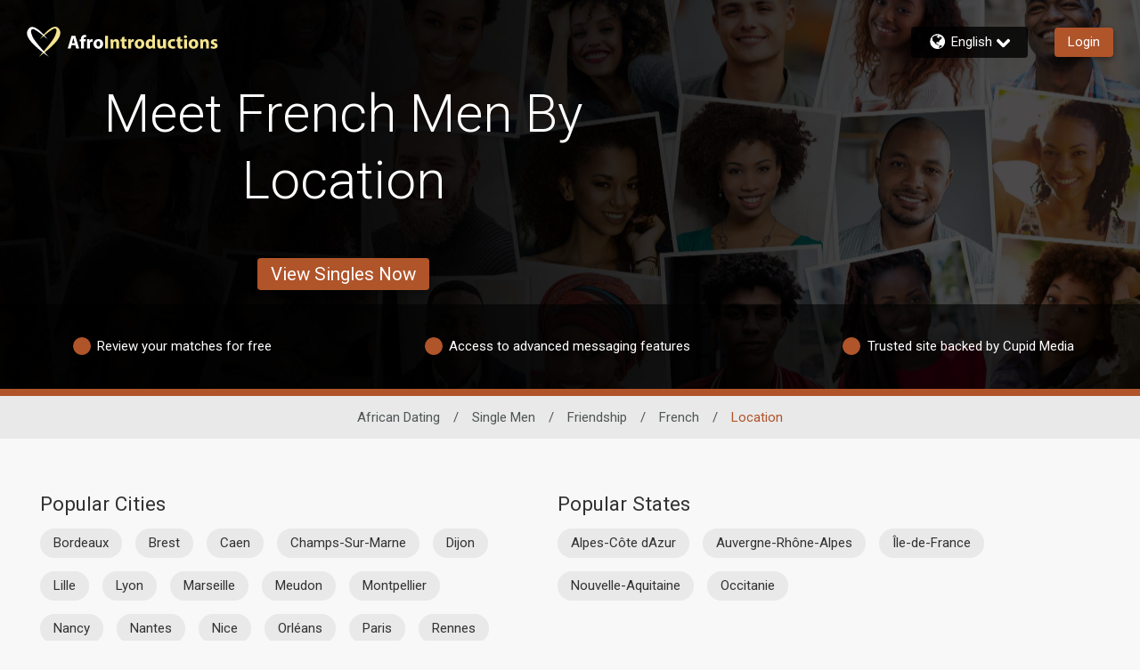

--- FILE ---
content_type: text/css
request_url: https://www.afrointroductions.com/assets/desktop/react-resources/bundle-AFR.css?cacheUid=1769182668536
body_size: 677
content:
:root {
  --rsdk-logo-width: 170px;
  --rsdk-logo-height: 20px;
  --rsdk-logo-width-tablet: 180px;
  --rsdk-accent: 38 18 0;
  --rsdk-header-search-text: 125 55 17;
  --rsdk-banner-top-background: 14 7 1;
  --rsdk-black-alpha-8: 0 0 0 / 80%;
  --rsdk-btn-bg-dark: 38 18 0;
  --rsdk-btn-bg-disabled: 0 0 0 / 25%;
  --rsdk-btn-bg-green: 112 187 70;
  --rsdk-legacy-green-lighten: 229 243 222;
  --rsdk-ch-title-color: 255 255 255;
  --rsdk-chat-primary-color: 176 84 42;
  --rsdk-dark-secondary-text-color: 121 124 126;
  --rsdk-dark-text-color: 80 86 86;
  --rsdk-discount-color: 239 41 23;
  --rsdk-error-color: 194 59 45;
  --rsdk-find-more-button-color: 255 255 255;
  --rsdk-focus-border-color: 18 159 234;
  --rsdk-header-background: 45 32 21;
  --rsdk-header-button-fill: 38 18 0;
  --rsdk-header-strip: 147 106 50;
  --rsdk-header-strip-text: 255 255 255;
  --rsdk-header-text-expanded: 147 58 16;
  --rsdk-input-value-color: 121 124 126;
  --rsdk-label-color: 86 86 86;
  --rsdk-legacy-accent: 125 55 17;
  --rsdk-legacy-accordion-bg-gray: 239 239 239;
  --rsdk-legacy-blue: 0 116 217;
  --rsdk-legacy-border-color: 209 209 209;
  --rsdk-legacy-border-gray: 204 204 204;
  --rsdk-legacy-burgundy: 130 41 41;
  --rsdk-legacy-checkbox-border: 140 140 140;
  --rsdk-legacy-gray-lighten: 224 224 224;
  --rsdk-legacy-green: 127 175 65;
  --rsdk-legacy-nav-arrow-grey: 161 158 158;
  --rsdk-legacy-header-circles-opacity: 1;
  --rsdk-legacy-header-circles-svg-highlight-opacity: 0.6;
  --rsdk-legacy-header-circles-svg-opacity: 0.3;
  --rsdk-legacy-header-color: 255 255 255;
  --rsdk-legacy-header-strip-color: 255 255 255;
  --rsdk-legacy-header-strip-svg-color: 255 255 255;
  --rsdk-legacy-highlight: 255 65 54 / 5%;
  --rsdk-legacy-light-burgundy: 233 194 198;
  --rsdk-legacy-nav-icon-opacity: 0.6;
  --rsdk-legacy-text-color: 50 50 50;
  --rsdk-light-grey: 233 233 233;
  --rsdk-menu-hover-bg: 247 247 247;
  --rsdk-menu-move-color: 49 59 89 / 5%;
  --rsdk-primary: 176 84 42;
  --rsdk-primary-alpha-05: 176 84 42 / 5%;
  --rsdk-questionnaire-title: 176 84 42;
  --rsdk-success-color: 127 175 65;
  --rsdk-table-hover: 255 253 248;
  --rsdk-theme-dark-color: 75 27 4;
  --rsdk-theme-light-color: 233 215 206;
  --rsdk-theme-secondary: 147 106 50;
  --rsdk-theme-secondary-text: 68 68 68;
  --rsdk-upgrade-page-bg: 248 248 248;
  --rsdk-header-color: 255 255 255;
  --rsdk-legacy-nav-fill: 255 255 255;
  --rsdk-legacy-header-badge-color: 255 255 255;
  --rsdk-legacy-nav-footer-color: 255 255 255;
  --rsdk-legacy-activity-count-badge: 45 32 21;
  --rsdk-legacy-header-circles: 125 55 17;
  --rsdk-legacy-header-circles-fill: 75 27 4;
  --rsdk-legacy-theme-badge: 176 84 42;
  --rsdk-legacy-body-font-color: 80 86 86;
  --rsdk-legacy-action-grey: 121 124 126;
  --rsdk-legacy-grey: 50 50 50;
  --rsdk-legacy-theme-logo-left: 255 255 255;
  --rsdk-legacy-theme-logo-right: 245 229 144;
  --rsdk-legacy-theme-logo-first-part: 255 255 255;
  --rsdk-legacy-theme-logo-second-part: 245 229 144;
  --rsdk-legacy-header-settings-fill: 255 255 255;
  --rsdk-legacy-footer-logo-first-part: 118 114 115;
  --rsdk-legacy-footer-logo-second-part: 148 41 35;
  --rsdk-legacy-header-strip-background-color: 176 84 42;
  --rsdk-upgrade-page-border-v1: 153 153 153;
  --rsdk-legacy-theme-primary: 176 84 42;
  --rsdk-legacy-warm-gray: 225 225 225;
  --rsdk-legacy-payment-theme-blue: 42 51 147;
  --rsdk-legacy-payment-theme-gold: 236 158 24;
  --rsdk-legacy-payment-theme-diamond: 0 0 0;
  --rsdk-legacy-payment-theme-platinum-background-color: 210 213 249;
  --rsdk-legacy-payment-theme-platinum: 42 51 147;
  --rsdk-legacy-payment-theme-gold-background-color: 249 234 152;
  --rsdk-legacy-payment-theme-diamond-background-color: 204 204 204;
  --rsdk-legacy-payment-theme-gold-accent: 220 188 12;
  --rsdk-legacy-theme-red-darken: 136 21 21;
  --rsdk-legacy-theme-red: 194 59 45;
  --rsdk-light-blue: 18 159 234;
  --rsdk-search-element-border: 213 225 233;
  --rsdk-search-element-checked-bg: 125 55 17;
  --rsdk-criteria-active-tab: 38 18 0;
  --rsdk-search-result-relaxed-color: 186 186 186;
  --rsdk-legacy-standard: 149 152 154;
  --rsdk-slider-background-color: 89 127 67;
  --rsdk-boost: 132 71 255;
  --rsdk-legacy-header-background-color: 38 18 0;
}


--- FILE ---
content_type: application/javascript
request_url: https://www.afrointroductions.com/QCst7OwAL/iNCt/tFljg/b1Gi0rtVpNVtwJ/CSQpQhI_AQ/SRw/vAEwQCk0B
body_size: 172891
content:
(function(){if(typeof Array.prototype.entries!=='function'){Object.defineProperty(Array.prototype,'entries',{value:function(){var index=0;const array=this;return {next:function(){if(index<array.length){return {value:[index,array[index++]],done:false};}else{return {done:true};}},[Symbol.iterator]:function(){return this;}};},writable:true,configurable:true});}}());(function(){xJ();TXb();hBb();var h9=function(){qs=[];};function TXb(){WJ=+ ! +[]+! +[]+! +[]+! +[]+! +[]+! +[],N4=+[],bW=+ ! +[]+! +[]+! +[]+! +[]+! +[],fO=[+ ! +[]]+[+[]]-+ ! +[],Vl=[+ ! +[]]+[+[]]-+ ! +[]-+ ! +[],sj=+ ! +[]+! +[]+! +[]+! +[]+! +[]+! +[]+! +[],S8=! +[]+! +[],Ip=! +[]+! +[]+! +[]+! +[],pZ=+ ! +[]+! +[]+! +[],A4=+ ! +[],Gp=[+ ! +[]]+[+[]]-[];}var NM=function(n4,Sk){return n4<<Sk;};var tk=function Yk(CB,hT){var TN=Yk;do{switch(CB){case nF:{CB=Z6;pB.pop();}break;case Kp:{CB-=S6;return nt=cZ[rk()[BB(vY)](D9,Nd)][OT()[lt(v4)].apply(null,[wk,Gg,Nd,EV])][Gr()[LV(xS)].apply(null,[Jr,f9,DT,Ag])].call(c4,Rr),pB.pop(),nt;}break;case TO:{CB-=hC;RS[gd()[Xs(vL)](tM,v9,pX,LT)]=function(c4,Rr){return Yk.apply(this,[UJ,arguments]);};RS[jL(typeof Gr()[LV(AY)],d1(rk()[BB(GL)](Hb,Gg),[][[]]))?Gr()[LV(gX)].apply(null,[VY,AY,ML,XL]):Gr()[LV(v4)].call(null,DX,Dt,bV,Pt)]=jL(typeof rk()[BB(Vs)],d1([],[][[]]))?rk()[BB(GL)](Hb,Gg):rk()[BB(YV)](tN,fs);var Bg;return Bg=RS(RS[OT()[lt(vL)].call(null,SV,PL,G9,fr)]=AY),pB.pop(),Bg;}break;case bJ:{CB=Z6;var fg;return pB.pop(),fg=YL,fg;}break;case jZ:{CB-=OJ;RS[gd()[Xs(kd)](X1,k9,TT,v4)]=function(vS){pB.push(lg);var W9=vS&&vS[rk()[BB(mz)].apply(null,[Q7,Ph])]?function jG(){pB.push(xQ);var Vh;return Vh=vS[gx(typeof OT()[lt(LT)],d1([],[][[]]))?OT()[lt(EG)](H7,kd,Ic(Ic(AY)),lR):OT()[lt(vY)].apply(null,[lU,Ic({}),Pt,l7])],pB.pop(),Vh;}:function cc(){return vS;};RS[OT()[lt(S3)](UD,N3,gD,nn)](W9,M3()[J3(Sw)](Oh,AY,LT,Zh),W9);var cK;return pB.pop(),cK=W9,cK;};}break;case C4:{IQ();Kn();O5.call(this,vb,[CQ()]);CB=c2;Qn();O5.call(this,SC,[CQ()]);sQ=lD();p3.call(this,LC,[CQ()]);kG=O5(UJ,[]);}break;case ll:{RS[jL(typeof OT()[lt(YV)],d1('',[][[]]))?OT()[lt(S3)](SQ,XL,AY,nn):OT()[lt(EG)](nP,Ic({}),Pc,FK)]=function(XI,ND,E5){pB.push(Gz);if(Ic(RS[gd()[Xs(vL)](FY,v9,OP,qD)](XI,ND))){cZ[rk()[BB(vY)](Qr,Nd)][OT()[lt(SD)](wV,kD,X5,G3)](XI,ND,Yk(s8,[rk()[BB(vL)].apply(null,[UM,zI]),Ic(N4),Gr()[LV(Fh)].call(null,zI,xS,Hw,X5),E5]));}pB.pop();};CB-=W6;}break;case SC:{CB=nO;var RS=function(b3){pB.push(X3);if(TG[b3]){var kz;return kz=TG[b3][gd()[Xs(LT)](VQ,TT,Bq,YV)],pB.pop(),kz;}var MU=TG[b3]=Yk(s8,[rk()[BB(f9)].apply(null,[HS,Iz]),b3,gx(typeof rk()[BB(LT)],d1('',[][[]]))?rk()[BB(YV)].apply(null,[ln,k5]):rk()[BB(LT)].call(null,Y1,xP),Ic([]),gd()[Xs(LT)](VQ,TT,Ic(Ic([])),qn),{}]);rD[b3].call(MU[gd()[Xs(LT)](VQ,TT,gD,S3)],MU,MU[jL(typeof gd()[Xs(xS)],d1([],[][[]]))?gd()[Xs(LT)](VQ,TT,pG,G9):gd()[Xs(gX)](Lw,jh,Ic(AY),G9)],RS);MU[rk()[BB(LT)].call(null,Y1,xP)]=Ic(Ic(A4));var hD;return hD=MU[gd()[Xs(LT)](VQ,TT,OR,Lh)],pB.pop(),hD;};}break;case fW:{CB-=q0;cZ[rk()[BB(SD)](m5,ph)][jL(typeof gd()[Xs(S3)],d1([],[][[]]))?gd()[Xs(qD)].apply(null,[Tc,Cn,v9,R7]):gd()[Xs(gX)](Fq,bn,I7,YV)]=function(CP){pB.push(NQ);var gG=rk()[BB(GL)](mn,Gg);var gP=OT()[lt(v9)](Nw,YV,v9,dK);var YU=cZ[OT()[lt(GL)].apply(null,[AD,Ic(Ic([])),Rc,qD])](CP);for(var F7,Zn,bh=Fh,jz=gP;YU[gd()[Xs(GL)].apply(null,[Sz,NQ,Ic(Ic({})),L3])](v3(bh,Fh))||(jz=rk()[BB(v9)](mn,Cx),Nc(bh,AY));gG+=jz[gx(typeof gd()[Xs(qD)],d1([],[][[]]))?gd()[Xs(gX)](qG,NQ,YK,PL):gd()[Xs(GL)].call(null,Sz,NQ,OR,bx)](LU(gR,vK(F7,QU(YV,Qc(Nc(bh,AY),YV)))))){Zn=YU[gx(typeof gd()[Xs(v4)],'undefined')?gd()[Xs(gX)](Qw,gR,v9,vY):gd()[Xs(qn)](qP,tU,nR,Vc)](bh+=N7(xS,gX));if(s7(Zn,jQ)){throw new FD(OT()[lt(mQ)].call(null,s3,DM,UQ,zP));}F7=v3(NM(F7,YV),Zn);}var cD;return pB.pop(),cD=gG,cD;};}break;case AC:{var Oz=hT[N4];pB.push(Wq);var L5=Oz[rk()[BB(BD)](Cz,XP)]||{};L5[gd()[Xs(Nd)](wk,G3,YV,Ic(Ic([])))]=OT()[lt(GK)].call(null,Kh,XP,Nz,M7),delete L5[rk()[BB(46)].call(null,610,119)],Oz[rk()[BB(BD)](Cz,XP)]=L5;pB.pop();CB-=wb;}break;case PE:{CB+=MF;RS[OT()[lt(f9)](M1,bq,Ic({}),zR)]=function(hx){return Yk.apply(this,[PZ,arguments]);};}break;case Xj:{var zK=hT[N4];var Ac=Fh;CB=Z6;for(var bR=Fh;sI(bR,zK.length);++bR){var x3=Dh(zK,bR);if(sI(x3,cl)||s7(x3,sZ))Ac=d1(Ac,AY);}return Ac;}break;case pJ:{var B5=hT[N4];var mG=Fh;for(var xq=Fh;sI(xq,B5.length);++xq){var Bh=Dh(B5,xq);if(sI(Bh,cl)||s7(Bh,sZ))mG=d1(mG,AY);}CB-=E;return mG;}break;case k0:{cZ[rk()[BB(vY)].apply(null,[sG,Nd])][OT()[lt(SD)].call(null,c3,hI,NQ,G3)](pz,Mn,Yk(s8,[gx(typeof rk()[BB(xS)],'undefined')?rk()[BB(YV)].call(null,PK,Zh):rk()[BB(SG)].call(null,sV,lx),BR,gx(typeof rk()[BB(XP)],d1('',[][[]]))?rk()[BB(YV)](S7,Hw):rk()[BB(vL)](cS,zI),Ic(Fh),gd()[Xs(dh)].apply(null,[xL,JP,Sw,Nz]),Ic(jR[LT]),wQ()[xM(w7)](sD,OR,YV,v9,wx,YK),Ic(Fh)]));var NI;return pB.pop(),NI=pz[Mn],NI;}break;case EO:{var kQ;CB=Z6;return pB.pop(),kQ=zw,kQ;}break;case Bj:{for(var Rz=AY;sI(Rz,hT[gd()[Xs(Fh)].apply(null,[sV,EV,Fw,fM])]);Rz++){var UG=hT[Rz];if(jL(UG,null)&&jL(UG,undefined)){for(var Zx in UG){if(cZ[rk()[BB(vY)].call(null,CI,Nd)][OT()[lt(v4)](PM,hI,pI,EV)][Gr()[LV(xS)](Jr,f9,F5,S3)].call(UG,Zx)){YL[Zx]=UG[Zx];}}}}CB-=DW;}break;case Kj:{var Vq=hT[N4];var sR=Fh;for(var HK=Fh;sI(HK,Vq.length);++HK){var Bn=Dh(Vq,HK);if(sI(Bn,cl)||s7(Bn,sZ))sR=d1(sR,AY);}return sR;}break;case nO:{var TG={};pB.push(Th);RS[gd()[Xs(vY)](I1,CD,qz,Nz)]=rD;CB+=CF;RS[gx(typeof wQ()[xM(Fh)],d1([],[][[]]))?wQ()[xM(AY)](NR,Nd,xD,Ic([]),Yc,Ic(Ic(AY))):wQ()[xM(Fh)](Eq,SD,AY,Ic(AY),VD,DM)]=TG;}break;case c2:{O5(p8,[]);p3(XZ,[Xx()]);W3=O5(WJ,[]);O5(RF,[]);p3(nJ,[Xx()]);O5(Hm,[]);O5(jl,[]);CB+=X6;p3(z6,[Xx()]);}break;case Cm:{CB=Z6;pB.pop();}break;case H0:{UP();j7();f7();WD=Gc();pR();h9();CB+=dj;}break;case O6:{cn.dZ=sQ[j5];CB-=Ip;p3.call(this,LC,[eS1_xor_0_memo_array_init()]);return '';}break;case vZ:{CB=bF;SE=function LwsnXnAxAC(){function SK(){return UJ(`${TE()[bk(Ap)]}`,f0(),v0()-f0());}Ep();function BJ(){this["w8"]=(this["vE"]&0xffff)+0x6b64+(((this["vE"]>>>16)+0xe654&0xffff)<<16);this.gk=mM;}t8();Z();return Rs.call(this,Z1);function vM(){this["w8"]^=this["U9"];this.gk=WH;}function Ep(){cK={};Ap=1;TE()[bk(Ap)]=LwsnXnAxAC;if(typeof window!=='undefined'){wx=window;}else if(typeof global!==''+[][[]]){wx=global;}else{wx=this;}}function OH(){return h8.apply(this,[hM,arguments]);}function FJ(b,Bp){return b>>>Bp;}function bk(mH){return vx()[mH];}function F(n1){return -n1;}function f1(kk,mJ){return kk<=mJ;}var xk;var rW;function Vk(YK,tx){return YK>tx;}function wI(qx,Fk){return qx!==Fk;}var FW;function CK(a){return a.length;}function mk(){var WM;WM=SK()-J0();return mk=function(){return WM;},WM;}var nK;function NH(){return h8.apply(this,[ck,arguments]);}function ns(){this["U9"]=(this["U9"]&0xffff)*0x1b873593+(((this["U9"]>>>16)*0x1b873593&0xffff)<<16)&0xffffffff;this.gk=vM;}function JE(){return h8.apply(this,[Y8,arguments]);}function BH(){if([10,13,32].includes(this["U9"]))this.gk=qJ;else this.gk=bW;}function U2(){return E9.apply(this,[Y,arguments]);}function ZK(){return h8.apply(this,[jM,arguments]);}function CJ(Qs,F8){return Qs>=F8;}function PJ(JG,L1){var jG={JG:JG,w8:L1,VH:0,fM:0,gk:q0};while(!jG.gk());return jG["w8"]>>>0;}function GI(){return jJ.apply(this,[bJ,arguments]);}function KK(){return tk.apply(this,[pE,arguments]);}function qM(QH){return vx()[QH];}function zH(){return jJ.apply(this,[MH,arguments]);}function hW(){return tk.apply(this,[Y,arguments]);}var F9;function tG(){return tk.apply(this,[Z8,arguments]);}function jI(VI,Hx){return VI==Hx;}function bW(){this["U9"]=(this["U9"]&0xffff)*0xcc9e2d51+(((this["U9"]>>>16)*0xcc9e2d51&0xffff)<<16)&0xffffffff;this.gk=p;}function Y1(){return E9.apply(this,[U,arguments]);}function I2(PM){return vx()[PM];}function dI(){return h8.apply(this,[Kp,arguments]);}function Gs(){return Rs.apply(this,[Ds,arguments]);}function jJ(gJ,PW){var DJ=jJ;switch(gJ){case pG:{var UE=PW[pk];UE[gs]=function(){var qK=rI(ZW(this[t2](),W1),this[t2]());var JI=nH()[qM(Ap)].call(null,F(lp),XE,wW,Ps);for(var JH=NW;Mx(JH,qK);JH++){JI+=String.fromCharCode(this[t2]());}return JI;};jJ(MH,[UE]);}break;case X:{var N=PW[pk];var m0=PW[dp];N[MI]=function(mx){return zs(B2(mx,m0),kJ);};jJ(sW,[N]);}break;case U:{var QJ=PW[pk];QJ[QJ[MI](j2)]=function(){this[jk].push(tE(this[LH](),this[LH]()));};jJ(Z8,[QJ]);}break;case ts:{var TJ=PW[pk];TJ[s2]=function(R8,HM){return {get D(){return R8[HM];},set D(jx){R8[HM]=jx;}};};jJ(HK,[TJ]);}break;case MH:{var b0=PW[pk];b0[vW]=function(AI){return {get D(){return AI;},set D(j9){AI=j9;}};};jJ(bJ,[b0]);}break;case HK:{var sG=PW[pk];sG[KM]=function(){var A1=this[t2]();while(E2(A1,s1.g)){this[A1](this);A1=this[t2]();}};}break;case Z8:{var LJ=PW[pk];LJ[LJ[MI](s)]=function(){this[jk].push(this[gs]());};tk(pE,[LJ]);}break;case WE:{var Z0=PW[pk];Z0[B0]=function(){var XW=rI(rI(rI(ZW(this[t2](),xx),ZW(this[t2](),FM)),ZW(this[t2](),W1)),this[t2]());return XW;};jJ(pG,[Z0]);}break;case bJ:{var E8=PW[pk];E8[Jx]=function(zK){return {get D(){return zK;},set D(r0){zK=r0;}};};jJ(ts,[E8]);}break;case sW:{var r=PW[pk];jJ(U,[r]);}break;}}function t1(g9){return !g9;}function Fp(){return KI.apply(this,[pH,arguments]);}function qJ(){this["fM"]++;this.gk=d0;}function hE(){this["w8"]^=this["VH"];this.gk=G1;}function WH(){this["w8"]=this["w8"]<<13|this["w8"]>>>19;this.gk=l2;}function mW(){this["w8"]^=this["w8"]>>>16;this.gk=d;}function ZW(v9,rJ){return v9<<rJ;}function D8(cH,d8){var T=D8;switch(cH){case Ds:{var V=d8[pk];xE.AK=N8(Es,[V]);while(Mx(xE.AK.length,K9))xE.AK+=xE.AK;}break;case MH:{c0=function(Bx){return D8.apply(this,[Ds,arguments]);};xE.apply(null,[VG,F(VK)]);}break;case x1:{var d1=d8[pk];var mI=B2([],[]);for(var jH=cE(d1.length,Ap);CJ(jH,NW);jH--){mI+=d1[jH];}return mI;}break;case B:{var S8=d8[pk];qH.M=D8(x1,[S8]);while(Mx(qH.M.length,qs))qH.M+=qH.M;}break;case Kp:{FI=function(js){return D8.apply(this,[B,arguments]);};qH(F(K0),t1(Ap),YH,Mk);}break;case Tk:{var Ox=d8[pk];FI(Ox[NW]);var fI=NW;while(Mx(fI,Ox.length)){nH()[Ox[fI]]=function(){var Ms=Ox[fI];return function(gW,hs,RI,O1){var RW=qH(gW,rx,RI,D);nH()[Ms]=function(){return RW;};return RW;};}();++fI;}}break;case hM:{var H9=d8[pk];var zW=d8[dp];var Ss=[];var x=Zx(sH,[]);var BM=zW?wx[q8()[I2(Ap)](Jx,VG,fE,F(QG))]:wx[q8()[I2(NW)].call(null,wK,WW,wK,rp)];for(var W8=NW;Mx(W8,H9[TE()[bk(NW)](Up,VG)]);W8=B2(W8,Ap)){Ss[L2()[nE(NW)](wW,F(K2))](BM(x(H9[W8])));}return Ss;}break;case I0:{var B9=d8[pk];var rH=d8[dp];var gp=B2([],[]);var A=zs(B2(B9,mk()),K9);var c1=Nx[rH];for(var x0=NW;Mx(x0,c1.length);x0++){var Ls=M1(c1,x0);var Cs=M1(Fp.nG,A++);gp+=D8(HK,[vs(rI(m1(Ls),m1(Cs)),rI(Ls,Cs))]);}return gp;}break;case Y:{var gH=d8[pk];Fp=function(n0,R9){return D8.apply(this,[I0,arguments]);};return nK(gH);}break;case HK:{var TI=d8[pk];if(f1(TI,A9)){return wx[KE[VG]][KE[Ap]](TI);}else{TI-=T0;return wx[KE[VG]][KE[Ap]][KE[NW]](null,[B2(dW(TI,f8),v1),B2(zs(TI,n8),N0)]);}}break;}}function G1(){this["w8"]^=this["w8"]>>>16;this.gk=xH;}var p0;function KI(VW,mK){var fp=KI;switch(VW){case sH:{var lW=mK[pk];var kM=mK[dp];var q1=mK[B];var Q1=mK[I0];var PI=B2([],[]);var lE=zs(B2(Q1,mk()),f8);var ME=rW[kM];for(var R=NW;Mx(R,ME.length);R++){var b9=M1(ME,R);var G9=M1(xk.D2,lE++);PI+=D8(HK,[vs(m1(vs(b9,G9)),rI(b9,G9))]);}return PI;}break;case xp:{var EJ=mK[pk];xk=function(wk,SJ,P8,SH){return KI.apply(this,[sH,arguments]);};return d9(EJ);}break;case pH:{var z0=mK[pk];var lk=mK[dp];var zG=Nx[NW];var U8=B2([],[]);var XM=Nx[lk];for(var PG=cE(XM.length,Ap);CJ(PG,NW);PG--){var x9=zs(B2(B2(PG,z0),mk()),zG.length);var pK=M1(XM,PG);var IW=M1(zG,x9);U8+=D8(HK,[vs(rI(m1(pK),m1(IW)),rI(pK,IW))]);}return D8(Y,[U8]);}break;case Z1:{var N9=mK[pk];var zJ=mK[dp];var JW=B2([],[]);var VE=zs(B2(zJ,mk()),W2);var EK=C8[N9];var n9=NW;if(Mx(n9,EK.length)){do{var hk=M1(EK,n9);var OE=M1(xE.AK,VE++);JW+=D8(HK,[rI(vs(m1(hk),OE),vs(m1(OE),hk))]);n9++;}while(Mx(n9,EK.length));}return JW;}break;case w9:{var Us=mK[pk];xE=function(K1,s9){return KI.apply(this,[Z1,arguments]);};return c0(Us);}break;case Y:{var fK=mK[pk];var dK=mK[dp];var x8=mK[B];var Ck=mK[I0];var HI=B2([],[]);var q2=zs(B2(fK,mk()),f9);var sE=W[x8];var R0=NW;if(Mx(R0,sE.length)){do{var UH=M1(sE,R0);var pp=M1(qH.M,q2++);HI+=D8(HK,[rI(vs(m1(UH),pp),vs(m1(pp),UH))]);R0++;}while(Mx(R0,sE.length));}return HI;}break;case U:{var b8=mK[pk];qH=function(t,hp,OJ,dx){return KI.apply(this,[Y,arguments]);};return FI(b8);}break;case EM:{var gI=mK[pk];d9(gI[NW]);var OI=NW;if(Mx(OI,gI.length)){do{q8()[gI[OI]]=function(){var AE=gI[OI];return function(X9,m9,bE,PH){var A0=xk(z8,m9,BW,PH);q8()[AE]=function(){return A0;};return A0;};}();++OI;}while(Mx(OI,gI.length));}}break;case hH:{Ap=+ ! ![];VG=Ap+Ap;wW=Ap+VG;NW=+[];YH=wW+Ap;BG=wW+VG;f8=YH*VG+BG-wW;hx=VG-Ap+wW+BG;rx=f8*YH-hx-Ap-BG;WW=YH*Ap+VG;EH=VG*Ap*BG-WW+wW;W1=BG+EH-YH;D=Ap+hx+BG*W1*VG;wK=hx*wW+f8-VG;z8=YH+f8*wW-WW+BG;rp=BG+z8*EH+hx+Ap;Jx=YH+hx-wW+z8+WW;fE=Ap+EH-hx+wW*z8;np=hx-W1+z8*wW;QG=EH*BG*f8+np-WW;Up=z8*hx-f8;K2=WW*YH*BG*Ap;K9=BG*hx-f8-Ap-WW;dH=EH+BG*np+Ap;CM=f8+W1-Ap-WW+hx;KM=W1*Ap*YH-f8-hx;NG=BG+np+hx*WW*W1;T8=np+W1*WW*hx-f8;W2=W1+hx-BG*Ap+VG;Px=wW*EH+z8*Ap+VG;EW=z8+BG*np+VG-f8;f9=Ap*YH*EH-wW*VG;Sx=np+W1+z8*EH-BG;VK=np*WW-z8-VG*hx;BW=W1*YH+WW*wW;lp=z8*hx+VG*WW-Ap;kE=BG*EH*hx+wW-np;kG=W1+hx*WW+np-BG;p8=f8*YH+z8-wW*VG;O2=WW*f8-VG+YH+wW;t2=WW+Ap+f8*BG;zx=YH*np*Ap+EH*WW;Ts=np-Ap+f8*EH-WW;Qk=VG+wW*np-BG-Ap;GH=W1*BG+z8+WW*YH;k8=z8*Ap+VG+EH+WW;RM=np*YH+VG+EH;FM=W1+wW+f8+YH-hx;m8=WW+z8+EH*wW;nI=BG-hx+W1-wW+np;qs=f8-WW+hx*YH*VG;K0=W1+VG*WW*hx*BG;Mk=wW+hx-W1+YH+z8;jk=W1-wW-YH+hx+EH;s2=VG+YH-wW+W1*hx;MI=VG+Ap+BG-wW+np;Hp=np*wW-f8*WW+W1;B0=z8*EH-f8*wW+W1;LH=BG*wW+np*VG-Ap;Lk=WW*W1+wW-YH*f8;Gk=hx+WW-wW+BG+f8;L9=z8-VG+EH-WW+np;U1=np-hx-EH+z8*BG;GE=z8*W1-np;zI=hx+wW-W1+z8;ms=wW+hx*WW-VG;hI=EH*f8-wW*VG;K=f8*EH+YH-wW;F2=hx-VG+EH*f8-wW;j=Ap+hx+WW+EH+W1;ZJ=hx*f8*Ap-WW;Y2=BG+wW*WW*YH+f8;JM=Ap+BG+WW*z8-VG;Wx=YH*EH+z8+WW*BG;GM=z8-YH+Ap+W1*hx;fJ=z8*YH-VG*EH-f8;Ok=WW*f8+hx-EH+z8;F1=np+VG+BG-YH+hx;xI=YH*BG*WW+Ap-W1;NJ=np+BG+f8;nk=wW*BG+np-Ap+EH;n2=np+W1-f8+z8;OK=WW-VG*W1+z8*BG;NE=hx+BG*z8-YH-W1;vW=EH+BG+np-YH+wW;gK=VG*np+YH-Ap-z8;Lp=BG+np-wW+hx*W1;Ux=np-z8+W1*VG*BG;UI=f8*W1-wW+np;Vs=YH+WW*z8-Ap-EH;lJ=np*VG-YH+BG*Ap;j8=VG*np+YH-BG+EH;A8=W1*f8+np-VG+z8;T2=np*wW-f8*W1-YH;BE=EH*wW+YH*np-f8;r8=WW*BG+hx*EH;dk=wW*EH*BG*VG+hx;WI=EH*z8+Ap-VG*BG;IK=W1+wW+hx+z8*VG;gs=WW-VG+f8*wW*YH;s=EH*z8-hx+W1;j2=wW*f8*YH*VG-hx;kJ=YH-wW+z8*W1-hx;XE=f8*BG+z8-WW+VG;Ps=BG-wW+EH*f8+WW;xx=VG-YH*W1+WW*hx;sp=EH*WW+VG+wW*BG;J8=f8*YH-BG+z8-VG;dJ=hx+YH+BG-W1+VG;UK=z8*VG*Ap-W1;s0=np+EH*hx+WW;}break;case sW:{var ZG=mK[pk];var wp=mK[dp];var vG=nH()[qM(Ap)].call(null,F(lp),W2,wW,FM);for(var Q8=NW;Mx(Q8,ZG[TE()[bk(NW)](Up,VG)]);Q8=B2(Q8,Ap)){var AW=ZG[q8()[I2(YH)](m8,NW,t1(t1(Ap)),F(nI))](Q8);var ss=wp[AW];vG+=ss;}return vG;}break;}}var rs;var Nx;function C9(){return Ws.apply(this,[Y8,arguments]);}function Tx(ks,vI){return ks^vI;}function f0(){return GG()+CK("\x37\x35\x66\x33\x64\x31\x63")+3;}function Rs(kW,A2){var AH=Rs;switch(kW){case Z1:{xk=function(jp,M8,p1,S){return N8.apply(this,[MH,arguments]);};xE=function(QW,LK){return N8.apply(this,[hH,arguments]);};p0=function(tH){this[jk]=[tH[z8].D];};Vp=function(Fx,As){return Rs.apply(this,[fG,arguments]);};Dk=function(pJ,nM){return Rs.apply(this,[Gx,arguments]);};Y0=function(){this[jk][this[jk].length]={};};FW=function(){this[jk].pop();};rs=function(){return [...this[jk]];};H0=function(EI){return Rs.apply(this,[hM,arguments]);};Qx=function(){this[jk]=[];};qH=function(D9,hJ,Pk,Ek){return N8.apply(this,[GW,arguments]);};d9=function(){return N8.apply(this,[XH,arguments]);};nK=function(){return N8.apply(this,[Y8,arguments]);};c0=function(){return D8.apply(this,[MH,arguments]);};FI=function(){return D8.apply(this,[Kp,arguments]);};fx=function(fk,p9,Sk){return Rs.apply(this,[pG,arguments]);};KI(hH,[]);DM();O0();KI.call(this,EM,[vx()]);r2();Zx.call(this,Z1,[vx()]);W0();D8.call(this,Tk,[vx()]);Hs();Zx.call(this,bG,[vx()]);F9=D8(hM,[['Ag','Aj','AY','NTAA7TTTTTT','NTAY7TTTTTT'],t1([])]);s1={J:F9[NW],n:F9[Ap],g:F9[VG]};;Yx=class Yx {constructor(){this[JM]=[];this[GE]=[];this[jk]=[];this[NW]=NW;E9(U,[this]);this[nH()[qM(BG)](Sx,qs,VG,p8)]=fx;}};return Yx;}break;case fG:{var Fx=A2[pk];var As=A2[dp];return this[jk][cE(this[jk].length,Ap)][Fx]=As;}break;case Gx:{var pJ=A2[pk];var nM=A2[dp];for(var cW of [...this[jk]].reverse()){if(lM(pJ,cW)){return nM[s2](cW,pJ);}}throw nH()[qM(VG)].apply(null,[F(dH),t1(Ap),BG,t1(Ap)]);}break;case hM:{var EI=A2[pk];if(K8(this[jk].length,NW))this[jk]=Object.assign(this[jk],EI);}break;case pG:{var fk=A2[pk];var p9=A2[dp];var Sk=A2[B];this[GE]=this[s0](p9,Sk);this[z8]=this[Jx](fk);this[U1]=new p0(this);this[BG](s1.J,NW);try{while(Mx(this[JM][s1.J],this[GE].length)){var R1=this[t2]();this[R1](this);}}catch(RJ){}}break;case XH:{var RG=A2[pk];RG[RG[MI](Hp)]=function(){var gE=this[t2]();var FK=RG[B0]();if(this[LH](gE)){this[BG](s1.J,FK);}};}break;case Ds:{var gG=A2[pk];gG[gG[MI](Lk)]=function(){this[jk].push(Q(this[LH](),this[LH]()));};Rs(XH,[gG]);}break;case jW:{var KH=A2[pk];KH[KH[MI](Gk)]=function(){this[jk].push(this[L9]());};Rs(Ds,[KH]);}break;case pE:{var X8=A2[pk];X8[X8[MI](K9)]=function(){this[jk]=[];Qx.call(this[U1]);this[BG](s1.J,this[GE].length);};Rs(jW,[X8]);}break;case jM:{var jE=A2[pk];jE[jE[MI](z8)]=function(){this[jk].push(this[Jx](undefined));};Rs(pE,[jE]);}break;}}function IJ(){this["w8"]=(this["w8"]&0xffff)*0xc2b2ae35+(((this["w8"]>>>16)*0xc2b2ae35&0xffff)<<16)&0xffffffff;this.gk=mW;}function Os(){return D8.apply(this,[Tk,arguments]);}function O0(){rW=["(Y$[","16","#_\x07","z\"RRv4HS#Ks$ 4w\"2+Z5qU","J,\r~\x40&G}","G","\x008T5\nN8"];}function Hs(){C8=["}koKn}xf9(Hqc6z:p025THB}JDlr4lU","_","\x40U=[FkPA","M","L","S"];}var qH;function t8(){dp=+ ! +[],cx=+ ! +[]+! +[]+! +[]+! +[]+! +[],kI=[+ ! +[]]+[+[]]-+ ! +[]-+ ! +[],vK=+ ! +[]+! +[]+! +[]+! +[]+! +[]+! +[]+! +[],wJ=[+ ! +[]]+[+[]]-[],B=! +[]+! +[],pk=+[],k2=+ ! +[]+! +[]+! +[]+! +[]+! +[]+! +[],bG=! +[]+! +[]+! +[]+! +[],I0=+ ! +[]+! +[]+! +[],bJ=[+ ! +[]]+[+[]]-+ ! +[];}var xE;function M1(DW,sI){return DW[KE[wW]](sI);}var Ap,VG,wW,NW,YH,BG,f8,hx,rx,WW,EH,W1,D,wK,z8,rp,Jx,fE,np,QG,Up,K2,K9,dH,CM,KM,NG,T8,W2,Px,EW,f9,Sx,VK,BW,lp,kE,kG,p8,O2,t2,zx,Ts,Qk,GH,k8,RM,FM,m8,nI,qs,K0,Mk,jk,s2,MI,Hp,B0,LH,Lk,Gk,L9,U1,GE,zI,ms,hI,K,F2,j,ZJ,Y2,JM,Wx,GM,fJ,Ok,F1,xI,NJ,nk,n2,OK,NE,vW,gK,Lp,Ux,UI,Vs,lJ,j8,A8,T2,BE,r8,dk,WI,IK,gs,s,j2,kJ,XE,Ps,xx,sp,J8,dJ,UK,s0;function d0(){if(this["fM"]<CK(this["JG"]))this.gk=q0;else this.gk=hE;}function S1(){return KI.apply(this,[EM,arguments]);}var C8;function N8(II,Dx){var V9=N8;switch(II){case MH:{var IE=Dx[pk];var P9=Dx[dp];var Z9=Dx[B];var mG=Dx[I0];var L=rW[wW];var kp=B2([],[]);var P=rW[P9];var ps=cE(P.length,Ap);if(CJ(ps,NW)){do{var QE=zs(B2(B2(ps,mG),mk()),L.length);var v8=M1(P,ps);var O=M1(L,QE);kp+=D8(HK,[vs(m1(vs(v8,O)),rI(v8,O))]);ps--;}while(CJ(ps,NW));}return KI(xp,[kp]);}break;case hH:{var OG=Dx[pk];var zp=Dx[dp];var sM=C8[NW];var zk=B2([],[]);var X0=C8[OG];for(var JK=cE(X0.length,Ap);CJ(JK,NW);JK--){var Bk=zs(B2(B2(JK,zp),mk()),sM.length);var Q0=M1(X0,JK);var XG=M1(sM,Bk);zk+=D8(HK,[rI(vs(m1(Q0),XG),vs(m1(XG),Q0))]);}return KI(w9,[zk]);}break;case GW:{var M9=Dx[pk];var zM=Dx[dp];var cJ=Dx[B];var zE=Dx[I0];var qW=W[EH];var G8=B2([],[]);var Q2=W[cJ];var bM=cE(Q2.length,Ap);while(CJ(bM,NW)){var PE=zs(B2(B2(bM,M9),mk()),qW.length);var rM=M1(Q2,bM);var Qp=M1(qW,PE);G8+=D8(HK,[rI(vs(m1(rM),Qp),vs(m1(Qp),rM))]);bM--;}return KI(U,[G8]);}break;case Gx:{var kK=Dx[pk];var V1=B2([],[]);for(var hG=cE(kK.length,Ap);CJ(hG,NW);hG--){V1+=kK[hG];}return V1;}break;case I0:{var D0=Dx[pk];xk.D2=N8(Gx,[D0]);while(Mx(xk.D2.length,CM))xk.D2+=xk.D2;}break;case XH:{d9=function(YI){return N8.apply(this,[I0,arguments]);};xk(KM,YH,K9,F(NG));}break;case l0:{var Pp=Dx[pk];var SG=B2([],[]);var fW=cE(Pp.length,Ap);if(CJ(fW,NW)){do{SG+=Pp[fW];fW--;}while(CJ(fW,NW));}return SG;}break;case AM:{var C1=Dx[pk];Fp.nG=N8(l0,[C1]);while(Mx(Fp.nG.length,Px))Fp.nG+=Fp.nG;}break;case Y8:{nK=function(MJ){return N8.apply(this,[AM,arguments]);};KI(pH,[F(EW),BG]);}break;case Es:{var UW=Dx[pk];var Lx=B2([],[]);var Fs=cE(UW.length,Ap);while(CJ(Fs,NW)){Lx+=UW[Fs];Fs--;}return Lx;}break;}}function p(){this["U9"]=this["U9"]<<15|this["U9"]>>>17;this.gk=ns;}function lM(LE,q9){return LE in q9;}function cE(XJ,bs){return XJ-bs;}function F0(){return tk.apply(this,[pG,arguments]);}var Yx;var s1;function xW(){return jJ.apply(this,[sW,arguments]);}function nH(){var lI=[]['\x65\x6e\x74\x72\x69\x65\x73']();nH=function(){return lI;};return lI;}function Xp(){return jJ.apply(this,[WE,arguments]);}var Vp;var wx;function EE(){return UJ(`${TE()[bk(Ap)]}`,v0()+1);}function tK(){return Ws.apply(this,[Z2,arguments]);}function tk(D1,MG){var m2=tk;switch(D1){case EM:{var XK=MG[pk];XK[XK[MI](Lp)]=function(){var IH=this[t2]();var L8=this[t2]();var fs=this[t2]();var EG=this[LH]();var U0=[];for(var HG=NW;Mx(HG,fs);++HG){switch(this[jk].pop()){case NW:U0.push(this[LH]());break;case Ap:var dE=this[LH]();for(var Gp of dE.reverse()){U0.push(Gp);}break;default:throw new Error(TE()[bk(VG)].apply(null,[Ux,Ap]));}}var ZE=EG.apply(this[z8].D,U0.reverse());IH&&this[jk].push(this[Jx](ZE));};h8(VJ,[XK]);}break;case Z2:{var l8=MG[pk];l8[l8[MI](UI)]=function(){var S9=this[t2]();var NK=this[jk].pop();var J9=this[jk].pop();var vp=this[jk].pop();var CW=this[JM][s1.J];this[BG](s1.J,NK);try{this[KM]();}catch(Q9){this[jk].push(this[Jx](Q9));this[BG](s1.J,J9);this[KM]();}finally{this[BG](s1.J,vp);this[KM]();this[BG](s1.J,CW);}};tk(EM,[l8]);}break;case Y:{var Ik=MG[pk];Ik[Ik[MI](Vs)]=function(){var CI=this[t2]();var Ix=Ik[B0]();if(t1(this[LH](CI))){this[BG](s1.J,Ix);}};tk(Z2,[Ik]);}break;case GW:{var BI=MG[pk];BI[BI[MI](lJ)]=function(){this[jk].push(this[B0]());};tk(Y,[BI]);}break;case Z8:{var c2=MG[pk];c2[c2[MI](j8)]=function(){this[BG](s1.J,this[B0]());};tk(GW,[c2]);}break;case AM:{var Y9=MG[pk];Y9[Y9[MI](A8)]=function(){this[jk].push(dW(this[LH](),this[LH]()));};tk(Z8,[Y9]);}break;case X:{var sJ=MG[pk];sJ[sJ[MI](T2)]=function(){var H8=this[jk].pop();var q=this[t2]();if(E2(typeof H8,TE()[bk(wW)](F(Sx),wW))){throw nH()[qM(YH)].apply(null,[BE,r8,Ap,t1(t1([]))]);}if(Vk(q,Ap)){H8.D++;return;}this[jk].push(new Proxy(H8,{get(ZM,w,b1){if(q){return ++ZM.D;}return ZM.D++;}}));};tk(AM,[sJ]);}break;case Tk:{var mp=MG[pk];mp[mp[MI](kE)]=function(){this[jk].push(CJ(this[LH](),this[LH]()));};tk(X,[mp]);}break;case pG:{var sK=MG[pk];sK[sK[MI](dk)]=function(){this[jk].push(K8(this[LH](),this[LH]()));};tk(Tk,[sK]);}break;case pE:{var wM=MG[pk];wM[wM[MI](WI)]=function(){this[jk].push(this[IK](this[gs]()));};tk(pG,[wM]);}break;}}function Nk(){return X2()+EE()+typeof wx[TE()[bk(Ap)].name];}function rk(){return h8.apply(this,[VJ,arguments]);}function Ws(QM,mE){var rG=Ws;switch(QM){case g1:{var WK=mE[pk];WK[WK[MI](zI)]=function(){Y0.call(this[U1]);};Rs(jM,[WK]);}break;case Gx:{var T9=mE[pk];T9[T9[MI](ms)]=function(){var xK=this[t2]();var YE=this[LH]();var c8=this[LH]();var h1=this[s2](c8,YE);if(t1(xK)){var gM=this;var qE={get(f2){gM[z8]=f2;return c8;}};this[z8]=new Proxy(this[z8],qE);}this[jk].push(h1);};Ws(g1,[T9]);}break;case h9:{var J=mE[pk];J[J[MI](hI)]=function(){this[jk].push(FJ(this[LH](),this[LH]()));};Ws(Gx,[J]);}break;case Z2:{var RH=mE[pk];RH[RH[MI](K)]=function(){this[jk].push(rI(this[LH](),this[LH]()));};Ws(h9,[RH]);}break;case GW:{var MK=mE[pk];MK[MK[MI](F2)]=function(){this[j](this[jk].pop(),this[LH](),this[t2]());};Ws(Z2,[MK]);}break;case bH:{var nW=mE[pk];nW[nW[MI](ZJ)]=function(){this[jk].push(Mx(this[LH](),this[LH]()));};Ws(GW,[nW]);}break;case E0:{var H2=mE[pk];H2[H2[MI](Y2)]=function(){FW.call(this[U1]);};Ws(bH,[H2]);}break;case Y:{var MM=mE[pk];MM[MM[MI](D)]=function(){var SM=this[t2]();var DE=this[t2]();var s8=this[B0]();var xM=rs.call(this[U1]);var VM=this[z8];this[jk].push(function(...S2){var tM=MM[z8];SM?MM[z8]=VM:MM[z8]=MM[Jx](this);var Yk=cE(S2.length,DE);MM[NW]=B2(Yk,Ap);while(Mx(Yk++,NW)){S2.push(undefined);}for(let HJ of S2.reverse()){MM[jk].push(MM[Jx](HJ));}H0.call(MM[U1],xM);var Zk=MM[JM][s1.J];MM[BG](s1.J,s8);MM[jk].push(S2.length);MM[KM]();var WJ=MM[LH]();while(Vk(--Yk,NW)){MM[jk].pop();}MM[BG](s1.J,Zk);MM[z8]=tM;return WJ;});};Ws(E0,[MM]);}break;case Y8:{var CE=mE[pk];CE[CE[MI](Wx)]=function(){this[jk].push(Q(F(Ap),this[LH]()));};Ws(Y,[CE]);}break;case pH:{var z9=mE[pk];z9[z9[MI](np)]=function(){this[jk].push(cE(this[LH](),this[LH]()));};Ws(Y8,[z9]);}break;}}function cs(){return h8.apply(this,[Z1,arguments]);}function O9(){return jJ.apply(this,[Z8,arguments]);}function WG(){return E9.apply(this,[Jk,arguments]);}function dW(xJ,ls){return xJ>>ls;}function Zx(QI,v2){var Rk=Zx;switch(QI){case sH:{var M0={'\x37':L2()[nE(Ap)].apply(null,[YH,kE]),'\x41':nH()[qM(NW)].apply(null,[F(kG),p8,WW,CM]),'\x4e':q8()[I2(VG)].apply(null,[O2,BG,wK,t2]),'\x54':TE()[bk(Ap)].call(null,F(zx),YH),'\x59':L2()[nE(VG)].apply(null,[Ap,Ts]),'\x67':L2()[nE(wW)].apply(null,[BG,Qk]),'\x6a':q8()[I2(wW)](GH,BG,k8,F(RM))};return function(Ns){return KI(sW,[Ns,M0]);};}break;case Z1:{var c=v2[pk];nK(c[NW]);for(var C0=NW;Mx(C0,c.length);++C0){TE()[c[C0]]=function(){var px=c[C0];return function(Uk,B8){var Rx=Fp(Uk,B8);TE()[px]=function(){return Rx;};return Rx;};}();}}break;case bG:{var Xx=v2[pk];c0(Xx[NW]);var L0=NW;while(Mx(L0,Xx.length)){L2()[Xx[L0]]=function(){var E1=Xx[L0];return function(TK,G){var LG=xE(TK,G);L2()[E1]=function(){return LG;};return LG;};}();++L0;}}break;}}function Cx(){return tk.apply(this,[GW,arguments]);}function q0(){this["U9"]=tW(this["JG"],this["fM"]);this.gk=BH;}function HW(){return Zx.apply(this,[Z1,arguments]);}function w2(){return h8.apply(this,[I0,arguments]);}function mM(){this["VH"]++;this.gk=qJ;}function bK(){return Ws.apply(this,[pH,arguments]);}function DM(){KE=["\x61\x70\x70\x6c\x79","\x66\x72\x6f\x6d\x43\x68\x61\x72\x43\x6f\x64\x65","\x53\x74\x72\x69\x6e\x67","\x63\x68\x61\x72\x43\x6f\x64\x65\x41\x74"];}function sk(){return tk.apply(this,[Tk,arguments]);}var c0;function E9(P0,KJ){var Dp=E9;switch(P0){case B:{var W9=KJ[pk];W9[L9]=function(){var YM=nH()[qM(Ap)](F(lp),sp,wW,J8);for(let z1=NW;Mx(z1,W1);++z1){YM+=this[t2]().toString(VG).padStart(W1,TE()[bk(Ap)](F(zx),YH));}var pI=parseInt(YM.slice(Ap,dJ),VG);var Xs=YM.slice(dJ);if(jI(pI,NW)){if(jI(Xs.indexOf(q8()[I2(VG)].call(null,UK,BG,Ps,t2)),F(Ap))){return NW;}else{pI-=F9[wW];Xs=B2(TE()[bk(Ap)].apply(null,[F(zx),YH]),Xs);}}else{pI-=F9[YH];Xs=B2(q8()[I2(VG)].call(null,UK,BG,k8,t2),Xs);}var I8=NW;var MW=Ap;for(let dM of Xs){I8+=Q(MW,parseInt(dM));MW/=VG;}return Q(I8,Math.pow(VG,pI));};jJ(WE,[W9]);}break;case EM:{var pW=KJ[pk];pW[s0]=function(LM,E){var bx=atob(LM);var QK=NW;var cI=[];var Is=NW;for(var AG=NW;Mx(AG,bx.length);AG++){cI[Is]=bx.charCodeAt(AG);QK=Tx(QK,cI[Is++]);}jJ(X,[this,zs(B2(QK,E),kJ)]);return cI;};E9(B,[pW]);}break;case ck:{var z2=KJ[pk];z2[t2]=function(){return this[GE][this[JM][s1.J]++];};E9(EM,[z2]);}break;case qI:{var DI=KJ[pk];DI[LH]=function(Bs){return this[Ok](Bs?this[jk][cE(this[jk][TE()[bk(NW)].call(null,Up,VG)],Ap)]:this[jk].pop());};E9(ck,[DI]);}break;case Jk:{var xG=KJ[pk];xG[Ok]=function(Wp){return jI(typeof Wp,TE()[bk(wW)](F(Sx),wW))?Wp.D:Wp;};E9(qI,[xG]);}break;case g1:{var l9=KJ[pk];l9[IK]=function(Mp){return Dk.call(this[U1],Mp,this);};E9(Jk,[l9]);}break;case Y:{var NM=KJ[pk];NM[j]=function(G0,LW,b2){if(jI(typeof G0,TE()[bk(wW)](F(Sx),wW))){b2?this[jk].push(G0.D=LW):G0.D=LW;}else{Vp.call(this[U1],G0,LW);}};E9(g1,[NM]);}break;case U:{var TG=KJ[pk];TG[BG]=function(wG,bp){this[JM][wG]=bp;};TG[Hp]=function(O8){return this[JM][O8];};E9(Y,[TG]);}break;}}function wE(){return E9.apply(this,[EM,arguments]);}var fx;var Y0;function NI(){return Ws.apply(this,[h9,arguments]);}function Rp(){return h8.apply(this,[cx,arguments]);}function E2(S0,JJ){return S0!=JJ;}0x75f3d1c,658394508;function q8(){var hK=[]['\x6b\x65\x79\x73']();q8=function(){return hK;};return hK;}function B2(G2,tI){return G2+tI;}function cp(){return Ws.apply(this,[Y,arguments]);}function Z(){Ds=B+B*wJ,WE=kI+wJ,Z2=k2+I0*wJ,fG=vK+I0*wJ,v1=k2+bJ*wJ+B*wJ*wJ+cx*wJ*wJ*wJ+cx*wJ*wJ*wJ*wJ,sH=bG+B*wJ,Z1=vK+bG*wJ,Y8=bJ+B*wJ,EM=kI+B*wJ,XH=pk+bG*wJ,jW=k2+bG*wJ,pH=dp+wJ,ck=I0+bG*wJ,Kp=B+bG*wJ,x1=I0+cx*wJ,U=dp+B*wJ,w9=cx+bG*wJ,hH=cx+wJ,n8=bG+B*wJ+pk*wJ*wJ+wJ*wJ*wJ,sW=bG+wJ,Z8=dp+bG*wJ,HK=I0+I0*wJ,pG=B+I0*wJ,X=pk+k2*wJ,hM=pk+cx*wJ,g1=dp+I0*wJ,ts=bJ+I0*wJ,jM=cx+I0*wJ,A9=cx+I0*wJ+cx*wJ*wJ+cx*wJ*wJ*wJ+k2*wJ*wJ*wJ*wJ,E0=vK+B*wJ,pE=cx+cx*wJ,MH=kI+bG*wJ,T0=k2+I0*wJ+cx*wJ*wJ+cx*wJ*wJ*wJ+k2*wJ*wJ*wJ*wJ,Gx=k2+wJ,Tk=bG+cx*wJ,bH=pk+I0*wJ,AM=kI+I0*wJ,GW=bG+bG*wJ,l0=dp+k2*wJ,N0=pk+B*wJ+I0*wJ*wJ+k2*wJ*wJ*wJ+cx*wJ*wJ*wJ*wJ,Jk=I0+B*wJ,h9=kI+cx*wJ,qI=bG+I0*wJ,xp=cx+B*wJ,VJ=I0+wJ,Es=dp+cx*wJ,Y=bJ+wJ;}function tE(C2,wH){return C2/wH;}function cG(){return tk.apply(this,[EM,arguments]);}var Dk;function vs(DK,k1){return DK&k1;}function Ys(k0){this[jk]=Object.assign(this[jk],k0);}var cK;function kH(){return jJ.apply(this,[pG,arguments]);}var H0;function N2(){return Ws.apply(this,[Gx,arguments]);}function tJ(){return jJ.apply(this,[X,arguments]);}function k(){return Rs.apply(this,[jW,arguments]);}function Kk(){return h8.apply(this,[sH,arguments]);}function Tp(){return jJ.apply(this,[U,arguments]);}function cM(){return Rs.apply(this,[jM,arguments]);}function Wk(){return Ws.apply(this,[E0,arguments]);}function UJ(a,b,c){return a.substr(b,c);}function Q(j1,RK){return j1*RK;}function rK(){return E9.apply(this,[B,arguments]);}function d(){return this;}function l1(){return tk.apply(this,[Z2,arguments]);}function xH(){this["w8"]=(this["w8"]&0xffff)*0x85ebca6b+(((this["w8"]>>>16)*0x85ebca6b&0xffff)<<16)&0xffffffff;this.gk=UM;}var pE,Jk,hH,jM,pH,T0,w9,xp,E0,VJ,l0,bH,h9,x1,n8,HK,Es,qI,Kp,v1,Y,Tk,g1,sW,sH,Y8,Z2,ts,ck,jW,U,GW,fG,X,EM,hM,pG,Ds,AM,Gx,A9,MH,N0,XH,Z8,Z1,WE;function nx(){return Zx.apply(this,[bG,arguments]);}function V2(){return tk.apply(this,[X,arguments]);}function YW(){return jJ.apply(this,[ts,arguments]);}function TE(){var Np=Object['\x63\x72\x65\x61\x74\x65']({});TE=function(){return Np;};return Np;}function vx(){var AJ=['nJ','dG','p2','CG','rE','ZI'];vx=function(){return AJ;};return AJ;}function GG(){return T1(`${TE()[bk(Ap)]}`,"0x"+"\x37\x35\x66\x33\x64\x31\x63");}function T1(a,b,c){return a.indexOf(b,c);}function C(){return E9.apply(this,[qI,arguments]);}function UM(){this["w8"]^=this["w8"]>>>13;this.gk=IJ;}function v0(){return T1(`${TE()[bk(Ap)]}`,";",GG());}function L2(){var r9=[]['\x6b\x65\x79\x73']();L2=function(){return r9;};return r9;}function m1(g8){return ~g8;}function h8(Zp,OM){var J2=h8;switch(Zp){case I0:{var V0=OM[pk];V0[V0[MI](GM)]=function(){this[jk].push(Tx(this[LH](),this[LH]()));};Ws(pH,[V0]);}break;case Y8:{var OW=OM[pk];OW[OW[MI](fJ)]=function(){var j0=[];var Cp=this[jk].pop();var lG=cE(this[jk].length,Ap);for(var g2=NW;Mx(g2,Cp);++g2){j0.push(this[Ok](this[jk][lG--]));}this[j](nH()[qM(wW)].apply(null,[F(T8),t1(t1(NW)),NW,Gk]),j0);};h8(I0,[OW]);}break;case jM:{var vk=OM[pk];vk[vk[MI](F1)]=function(){this[jk].push(ZW(this[LH](),this[LH]()));};h8(Y8,[vk]);}break;case cx:{var w1=OM[pk];w1[w1[MI](xI)]=function(){this[jk].push(B2(this[LH](),this[LH]()));};h8(jM,[w1]);}break;case sH:{var TW=OM[pk];TW[TW[MI](NJ)]=function(){this[jk].push(this[t2]());};h8(cx,[TW]);}break;case Z1:{var sx=OM[pk];sx[sx[MI](nk)]=function(){this[jk].push(lM(this[LH](),this[LH]()));};h8(sH,[sx]);}break;case ck:{var DH=OM[pk];DH[DH[MI](n2)]=function(){this[jk].push(zs(this[LH](),this[LH]()));};h8(Z1,[DH]);}break;case hM:{var n=OM[pk];n[n[MI](OK)]=function(){this[jk].push(wI(this[LH](),this[LH]()));};h8(ck,[n]);}break;case Kp:{var Js=OM[pk];Js[Js[MI](NE)]=function(){var I9=[];var Ak=this[t2]();while(Ak--){switch(this[jk].pop()){case NW:I9.push(this[LH]());break;case Ap:var KG=this[LH]();for(var J1 of KG){I9.push(J1);}break;}}this[jk].push(this[vW](I9));};h8(hM,[Js]);}break;case VJ:{var XI=OM[pk];XI[XI[MI](gK)]=function(){this[jk].push(this[LH]()&&this[LH]());};h8(Kp,[XI]);}break;}}var KE;var d9;function lx(){return E9.apply(this,[ck,arguments]);}function J0(){return PJ(Nk(),610973);}var Qx;var cx,wJ,bJ,I0,B,pk,k2,vK,kI,bG,dp;function nE(bI){return vx()[bI];}function DG(){return Ws.apply(this,[GW,arguments]);}var W;function PK(){return Ws.apply(this,[g1,arguments]);}function tW(a,b){return a.charCodeAt(b);}function Mx(V8,Hk){return V8<Hk;}function KW(){return Ws.apply(this,[bH,arguments]);}function qk(){return E9.apply(this,[g1,arguments]);}function X2(){return UJ(`${TE()[bk(Ap)]}`,0,GG());}var FI;function W0(){W=["K!R$<&3","bZ\b\v!T]\x00B\b(CY2;6%\v\b\fK\bX$^UODDI6H\n54;8\v^\fB\"_","\v","","_qDER\r<bH(4\v}\t1","8O(WRHNI0F\v(30,NMZMN$_\\ONK*Bo","Z","VdE59p uyxt<u~=:)dzE1i]fK"];}function GJ(){return Rs.apply(this,[pE,arguments]);}function vJ(){return Rs.apply(this,[XH,arguments]);}function K8(Yp,YJ){return Yp===YJ;}function t0(){return jJ.apply(this,[HK,arguments]);}function FE(){return tk.apply(this,[AM,arguments]);}function r2(){Nx=["IXJ_E890#z3B`LIG=r,6`T%%]a[h]g","\'J.]-W\t\t,n>N#<H;R+","A\'F2","D$)+","x","/;|2wb\x00IF.utW_cjF0/"];}function l2(){this["vE"]=(this["w8"]&0xffff)*5+(((this["w8"]>>>16)*5&0xffff)<<16)&0xffffffff;this.gk=BJ;}function zs(ws,CH){return ws%CH;}function rI(l,xs){return l|xs;}}();FG={};}break;case E:{CB=Z6;var vP=hT;var pK=vP[Fh];pB.push(rU);for(var JI=AY;sI(JI,vP[gd()[Xs(Fh)](CE,EV,mz,Ic([]))]);JI+=Sw){pK[vP[JI]]=vP[d1(JI,AY)];}pB.pop();}break;case Lm:{p3(Kj,[Xx()]);p3(O6,[]);CB=vZ;p3(bJ,[]);p3(vb,[Xx()]);(function(xz,Uc){return p3.apply(this,[E6,arguments]);}(['sxr','9','qzrEJ','jx9xqqJ','9999999','s9JqzJz','9sEx','Jxrq9','s','sxJ','X','jxEjEqrxEq','JXXX','jEEE','sXxj','sX','JXX','s9','x','xXsq','xdss','j','Jx','sJ','ss','J'],qn));jR=p3(UZ,[['jXEzdXXXXXX','Jj','qzzJzdXXXXXX','jxEjEqrxEzdXXXXXX','9J99qXrdXXXXXX','sxr','qzrEJ','jx9xqqJ','sx9','sXxj','xXj9','JqXX','jXEq','sqJ9j','sX','X','s','x','J','sj','sz','sr','s9','x9','JX','9','xX','Jx','sxq','sXXX','sXXs','xEEE','sXXXX','9qx','j','xXXX','JXX','q','xzX','xs','EEEEEE','z','sdrJ','xdss','9rz','JXXX','xj','sd9s','r','JqXXXXX','xxxx','xsqXXXXX','9r','9jx'],Ic(AY)]);}break;case P6:{var FD=function(Nn){return Yk.apply(this,[R8,arguments]);};CB=fW;pB.push(SD);if(gx(typeof cZ[gd()[Xs(qD)].call(null,Tc,Cn,EV,vI)],gd()[Xs(v9)](m5,I7,OP,qI))){var Qh;return pB.pop(),Qh=Ic(Ic(N4)),Qh;}FD[OT()[lt(v4)](OK,fM,pX,EV)]=new (cZ[OT()[lt(mz)](IR,Fh,L3,VR)])();FD[OT()[lt(v4)](OK,Ic(Ic({})),G9,EV)][gd()[Xs(Z3)].apply(null,[zh,qn,Z3,fq])]=OT()[lt(kd)].call(null,Lc,Lh,Ic({}),Dx);}break;case bF:{RQ=function(rD){return Yk.apply(this,[J2,arguments]);}([function(AK,On){return Yk.apply(this,[xj,arguments]);},function(d5,hK,pD){'use strict';return tQ.apply(this,[Ip,arguments]);}]);CB=Cm;}break;case ZC:{NP=O5(Dm,[]);p3(Gp,[]);p3(GC,[Xx()]);p3(wE,[]);CB=Lm;p3(bW,[]);}break;case PZ:{var hx=hT[N4];pB.push(ZQ);CB-=XC;if(jL(typeof cZ[OT()[lt(LT)](Wh,kD,qz,PK)],Gr()[LV(Sw)].apply(null,[N3,Vs,GM,OR]))&&cZ[OT()[lt(LT)].call(null,Wh,S3,mz,PK)][wQ()[xM(Sw)].apply(null,[J5,mh,EG,gD,fq,Ic(Fh)])]){cZ[rk()[BB(vY)](Oc,Nd)][OT()[lt(SD)](SQ,zP,Ic(Ic([])),G3)](hx,cZ[OT()[lt(LT)](Wh,BD,pI,PK)][wQ()[xM(Sw)](J5,YV,EG,L3,fq,AY)],Yk(s8,[rk()[BB(SG)](Cg,lx),wQ()[xM(xS)](HG,pG,w7,R7,BP,Z5)]));}cZ[rk()[BB(vY)](Oc,Nd)][OT()[lt(SD)].apply(null,[SQ,IK,GL,G3])](hx,rk()[BB(mz)].call(null,d7,Ph),Yk(s8,[rk()[BB(SG)].apply(null,[Cg,lx]),Ic(Ic([]))]));pB.pop();}break;case lb:{FQ=function(){return O5.apply(this,[B2,arguments]);};VU=function(){return O5.apply(this,[pJ,arguments]);};gI=function(){return O5.apply(this,[Vl,arguments]);};O5(Gp,[]);CB=H0;wz=JK();Cc();}break;case UJ:{CB+=G;var c4=hT[N4];var Rr=hT[A4];pB.push(YR);var nt;}break;case wl:{var MD=hT[N4];pB.push(In);var K3=MD[rk()[BB(BD)].call(null,dq,XP)]||{};K3[gd()[Xs(Nd)].call(null,wt,G3,R7,kD)]=jL(typeof OT()[lt(XP)],'undefined')?OT()[lt(GK)](Bd,w7,Ic([]),M7):OT()[lt(EG)].apply(null,[B7,Ic({}),mz,wD]),delete K3[rk()[BB(46)].apply(null,[744,119])],MD[rk()[BB(BD)].call(null,dq,XP)]=K3;pB.pop();CB-=p6;}break;case xj:{var AK=hT[N4];var On=hT[A4];pB.push(vL);CB=Z6;if(jL(typeof cZ[jL(typeof rk()[BB(v4)],'undefined')?rk()[BB(vY)].call(null,bI,Nd):rk()[BB(YV)](zD,H3)][rk()[BB(kd)](BG,Xw)],gd()[Xs(v9)].call(null,dG,I7,cM,w7))){cZ[rk()[BB(vY)](bI,Nd)][OT()[lt(SD)](nK,I7,Ic(Fh),G3)](cZ[jL(typeof rk()[BB(Jr)],d1([],[][[]]))?rk()[BB(vY)].apply(null,[bI,Nd]):rk()[BB(YV)](Fn,Jr)],rk()[BB(kd)].call(null,BG,Xw),Yk(s8,[rk()[BB(SG)](Pd,lx),function(Ax,rc){return Yk.apply(this,[QF,arguments]);},wQ()[xM(w7)](I3,Pc,YV,Ic(Ic(AY)),wx,Vs),Ic(N4),gd()[Xs(dh)](QY,JP,Ic(Ic(AY)),tw),Ic(Ic([]))]));}(function(){return Yk.apply(this,[P6,arguments]);}());pB.pop();}break;case T0:{QR.Al=vx[XL];O5.call(this,SC,[eS1_xor_1_memo_array_init()]);CB=Z6;return '';}break;case QF:{var Ax=hT[N4];CB-=w2;var rc=hT[A4];pB.push(nU);if(gx(Ax,null)||gx(Ax,undefined)){throw new (cZ[OT()[lt(SG)].apply(null,[WG,Ic(Ic([])),qI,LI])])(gx(typeof gd()[Xs(f9)],d1([],[][[]]))?gd()[Xs(gX)](WU,WR,cM,Ic(AY)):gd()[Xs(mQ)](Kw,xK,xS,v9));}var YL=cZ[rk()[BB(vY)].call(null,CI,Nd)](Ax);}break;case Lp:{CB-=FZ;var lQ=hT[N4];var t3=hT[A4];var bc=hT[S8];pB.push(Qw);cZ[rk()[BB(vY)](Lk,Nd)][OT()[lt(SD)](DL,gX,tU,G3)](lQ,t3,Yk(s8,[rk()[BB(SG)].apply(null,[AV,lx]),bc,jL(typeof rk()[BB(SI)],d1([],[][[]]))?rk()[BB(vL)].apply(null,[UL,zI]):rk()[BB(YV)](vD,Lx),Ic(jR[LT]),gd()[Xs(dh)](EY,JP,vL,N3),Ic(jR[LT]),gx(typeof wQ()[xM(EG)],'undefined')?wQ()[xM(AY)].apply(null,[nM,vY,qG,Ic(Fh),nG,jU]):wQ()[xM(w7)](gz,X5,YV,Ic({}),wx,Ic(Ic({}))),Ic(Fh)]));var th;return pB.pop(),th=lQ[t3],th;}break;case fl:{var pz=hT[N4];var Mn=hT[A4];CB=k0;var BR=hT[S8];pB.push(Jc);}break;case Sb:{var nq=hT[N4];var sn=hT[A4];var EQ=hT[S8];pB.push(Uh);cZ[rk()[BB(vY)](Fs,Nd)][jL(typeof OT()[lt(S3)],d1([],[][[]]))?OT()[lt(SD)](XB,bq,Vs,G3):OT()[lt(EG)].call(null,NK,fM,GL,lq)](nq,sn,Yk(s8,[rk()[BB(SG)](T9,lx),EQ,rk()[BB(vL)](WN,zI),Ic(Fh),gd()[Xs(dh)].apply(null,[hB,JP,NQ,Ic(AY)]),Ic(jR[LT]),wQ()[xM(w7)](Iw,OG,YV,tw,wx,cM),Ic(jR[LT])]));var bQ;return pB.pop(),bQ=nq[sn],bQ;}break;case BJ:{CB-=fO;var U3=hT[N4];var pn=Fh;for(var Gn=Fh;sI(Gn,U3.length);++Gn){var Dn=Dh(U3,Gn);if(sI(Dn,cl)||s7(Dn,sZ))pn=d1(pn,AY);}return pn;}break;case LZ:{var Yw=hT[N4];pB.push(CR);var ZD=Yk(s8,[OT()[lt(zI)].apply(null,[Pw,IK,AY,OG]),Yw[jR[LT]]]);CB-=Xp;lI(AY,Yw)&&(ZD[OT()[lt(EV)].apply(null,[vk,L3,vY,r5])]=Yw[jR[vY]]),lI(jR[vL],Yw)&&(ZD[OT()[lt(bx)](BI,SD,G9,gK)]=Yw[Sw],ZD[jL(typeof DP()[Ew(w7)],d1([],[][[]]))?DP()[Ew(gX)](YV,gR,T5,dK):DP()[Ew(f9)].call(null,zn,bx,pU,KR)]=Yw[xS]),this[OT()[lt(s3)](IL,RP,bK,lK)][gd()[Xs(Vs)].apply(null,[vc,R7,fq,SD])](ZD);pB.pop();}break;case wb:{CB+=Q;RS[gd()[Xs(SG)](Mk,bq,Ic(Ic([])),pX)]=function(MP,gw){if(LU(gw,AY))MP=RS(MP);pB.push(wh);if(LU(gw,YV)){var SR;return pB.pop(),SR=MP,SR;}if(LU(gw,gX)&&gx(typeof MP,gx(typeof wQ()[xM(Sw)],'undefined')?wQ()[xM(AY)](GU,vI,qq,Fx,GR,zP):wQ()[xM(gX)](jw,dh,w7,gD,F3,jU))&&MP&&MP[gx(typeof rk()[BB(GL)],d1('',[][[]]))?rk()[BB(YV)].apply(null,[gq,Rx]):rk()[BB(mz)](NL,Ph)]){var cR;return pB.pop(),cR=MP,cR;}var hR=cZ[jL(typeof rk()[BB(gX)],d1('',[][[]]))?rk()[BB(vY)](KN,Nd):rk()[BB(YV)].call(null,V5,Lq)][gd()[Xs(mz)](Ld,mQ,UQ,qI)](null);RS[OT()[lt(f9)].call(null,qS,vI,qD,zR)](hR);cZ[rk()[BB(vY)](KN,Nd)][OT()[lt(SD)].apply(null,[BA,LK,kD,G3])](hR,OT()[lt(vY)].call(null,c3,XD,xS,l7),Yk(s8,[rk()[BB(vL)].call(null,PA,zI),Ic(Ic([])),rk()[BB(SG)].apply(null,[c9,lx]),MP]));if(LU(gw,Sw)&&Wz(typeof MP,M3()[J3(Fh)](OQ,w7,zP,mx)))for(var MK in MP)RS[OT()[lt(S3)].apply(null,[PP,mQ,mh,nn])](hR,MK,function(jq){return MP[jq];}.bind(null,MK));var YP;return pB.pop(),YP=hR,YP;};}break;case R8:{var Nn=hT[N4];CB-=Pp;pB.push(b7);this[M3()[J3(xS)](rP,GL,tw,Ag)]=Nn;pB.pop();}break;case N4:{CB+=Z6;var qx=hT[N4];var TU=Fh;for(var PR=Fh;sI(PR,qx.length);++PR){var SP=Dh(qx,PR);if(sI(SP,cl)||s7(SP,sZ))TU=d1(TU,AY);}return TU;}break;case J2:{CB=SC;var rD=hT[N4];}break;case B2:{CB=Z6;var Zc=hT[N4];var Oq=Fh;for(var ZR=Fh;sI(ZR,Zc.length);++ZR){var kR=Dh(Zc,ZR);if(sI(kR,cl)||s7(kR,sZ))Oq=d1(Oq,AY);}return Oq;}break;case s8:{pB.push(c7);CB+=RE;var zw={};var P3=hT;for(var xR=Fh;sI(xR,P3[gd()[Xs(Fh)].call(null,W2,EV,fM,Ic(Fh))]);xR+=Sw)zw[P3[xR]]=P3[d1(xR,AY)];}break;case r6:{qh.VF=HU[JQ];O5.call(this,vb,[eS1_xor_2_memo_array_init()]);CB-=pZ;return '';}break;case P2:{var LD=hT[N4];pB.push(Tw);var Mz=Yk(s8,[OT()[lt(zI)].call(null,lw,hI,Nz,OG),LD[Fh]]);lI(AY,LD)&&(Mz[OT()[lt(EV)].apply(null,[W2,mz,gD,r5])]=LD[WO[Tq()[Zq(Vs)](FR,LT,Eh,xS,N3,YV)]()]),lI(Sw,LD)&&(Mz[OT()[lt(bx)](hd,SD,Ic(Ic({})),gK)]=LD[Sw],Mz[DP()[Ew(gX)].apply(null,[YV,R7,MQ,dK])]=LD[xS]),this[OT()[lt(s3)](kV,N3,Ic(Ic(Fh)),lK)][gd()[Xs(Vs)](W1,R7,vI,Ic(Ic(Fh)))](Mz);CB-=O2;pB.pop();}break;}}while(CB!=Z6);};var gx=function(kK,qR){return kK===qR;};var Gc=function(){return ["\x6c\x65\x6e\x67\x74\x68","\x41\x72\x72\x61\x79","\x63\x6f\x6e\x73\x74\x72\x75\x63\x74\x6f\x72","\x6e\x75\x6d\x62\x65\x72"];};var Kq=function(xI,WI){return xI>=WI;};var nI=function(VG){var fP=['text','search','url','email','tel','number'];VG=VG["toLowerCase"]();if(fP["indexOf"](VG)!==-1)return 0;else if(VG==='password')return 1;else return 2;};var O5=function Pn(Wc,GG){var Xc=Pn;do{switch(Wc){case Mj:{W7=Vs*AY*GL*Jr;Wc=U8;Gw=Jr*jP+v4-Cn+AY;GP=AY-Vs+Sw+jP*Jr;mw=Cn*v4-YV+xS*jP;hw=jP*GL-w7-YV+v4;}break;case Cm:{gD=v4+GL*xS+Jr-w7;V3=w7*YV-GL-Sw-AY;Nz=Jr+Sw*Vs+GL;jU=GL*xS+Sw*Jr+YV;Wc=M2;L3=GL*xS+YV+gX-Sw;}break;case dp:{hn=GL+w7*Vs*gX-YV;Fq=w7+YV*Cn-Vs-xS;Ih=Jr+Vs*GL*w7-xS;Rn=jP+w7*Vs*xS;Bx=w7+v4+xS+YV*jP;gn=gX*YV+jP+Jr*Cn;Wc=O6;mq=jP*Vs+v4*Sw-w7;AD=xS*YV*Vs;}break;case CC:{s3=gX-AY+Vs*w7;g5=GL*jP-w7+Vs*Sw;Wc+=H0;dD=YV*w7+v4*jP;jx=jP*AY+GL+gX-xS;LQ=Cn-Sw+Jr*Vs+jP;fs=YV+w7+Jr*Vs*xS;}break;case nZ:{Jw=gX*xS+v4+GL*jP;Wc=C8;nw=jP*gX+v4-w7*Jr;Nq=GL*w7-Jr+YV*jP;CG=Vs+Jr-gX+jP*GL;cq=Vs*Cn+w7*jP-AY;}break;case m6:{lx=gX+GL*Vs*Sw;Wc=TZ;lc=jP-gX+Jr*xS+v4;vD=Jr*w7*Vs-YV-GL;ED=jP*AY*GL-Jr-Vs;RG=Vs*Sw+Jr+gX+jP;}break;case LE:{Wc=H0;sz=jP*GL-Sw-Vs*xS;E3=gX*v4*w7*xS-AY;sU=YV-w7-Sw+v4*jP;Rq=jP+xS*Cn*v4;fD=gX+w7*YV*Vs-Jr;pQ=w7+xS*Jr*Vs*Sw;}break;case rp:{Tz=Jr+Cn*xS*YV;xn=YV*jP+w7+v4*xS;WP=Cn+YV*jP-Vs+AY;Wx=YV+GL+jP+Cn*Vs;Wc-=S0;W5=gX+Sw*GL+YV*jP;}break;case lm:{Dq=AY+xS*Jr+jP*YV;bw=AY*v4*Vs+Jr*Cn;mU=Cn+jP+Jr-YV-AY;Wc=c0;tR=v4*Jr*AY+jP-Vs;}break;case El:{VI=v4*GL*gX-Sw+w7;nQ=GL*Cn*Sw+jP-YV;Wc-=Rb;Hn=jP*GL+w7*xS;Cx=jP+YV+GL*v4+xS;Hq=gX*jP*Sw-Cn;l3=jP*GL-Sw-Vs;}break;case p0:{dQ=jP+YV*GL+Sw+Cn;dc=Jr*Vs-Sw+GL*jP;v7=Cn+w7*AY+jP;Wc+=p4;dK=gX*YV+Vs*w7*Sw;}break;case xZ:{FP=xS+Jr*v4*GL;En=v4+Jr*jP+GL-Cn;x7=GL+gX*w7*YV*v4;Bc=xS+jP*w7-v4;Wc=LJ;C7=jP*v4+Jr-YV+gX;Ww=w7*Jr*Sw*gX-Vs;zU=jP*Jr-GL;JD=Cn*w7+GL*jP+YV;}break;case pm:{kU=xS*jP+Cn-gX-Vs;gh=Sw+YV+v4*Cn-Vs;Dw=YV+jP+Vs+v4*Jr;Wc-=p8;rR=GL*gX+Jr*Vs*YV;wn=Sw*gX*GL*Jr+YV;Dt=jP*v4+Vs*xS-gX;Uh=Cn*YV+AY+jP*v4;}break;case EJ:{Wc-=Fb;n7=jP*AY*GL-Jr;PU=Jr*Cn*xS;Jz=w7*YV*GL+Sw*Jr;wq=jP*GL+YV+v4-Sw;QG=GL*Sw+YV*jP-Cn;}break;case PZ:{var lG=GG[N4];var vh=d1([],[]);Wc+=qO;var tG=QU(lG.length,AY);while(Kq(tG,Fh)){vh+=lG[tG];tG--;}return vh;}break;case gJ:{B7=YV*Jr*v4+w7*Vs;Cq=jP*Jr-gX*GL-YV;tD=Vs*jP-w7*YV+GL;Dc=GL+v4+Vs*jP+Cn;wR=jP+xS+Jr*GL*Vs;RU=Jr*Cn+w7+GL*YV;Wc=F;}break;case Lj:{var vR=GG[N4];qh.VF=Pn(PZ,[vR]);while(sI(qh.VF.length,IE))qh.VF+=qh.VF;Wc+=k2;}break;case KO:{nD=v4+jP+AY+Vs;Vn=xS*Cn+AY+YV*Sw;cQ=v4*xS*GL+YV+gX;rQ=v4*jP+gX+w7-Cn;zG=Jr*Sw*YV*w7-AY;AR=jP*w7+YV*Vs*gX;Wc=A4;}break;case g2:{Wc-=S2;return QI;}break;case b8:{Kx=Cn+jP*v4+xS;Wc+=YZ;Az=Cn+jP*Vs+YV+v4;WQ=Cn*Sw*YV+xS-GL;zq=Cn+Vs+AY+jP*YV;Yz=jP*v4+Vs-YV+Sw;m7=xS*Cn*GL+Vs*gX;}break;case U0:{CU=GL+Jr+jP*v4+gX;FU=Jr-Vs+Cn*v4*gX;Wc+=v6;OI=w7*jP+xS+Vs+Cn;vw=YV*w7*Jr-xS*Vs;}break;case Ej:{Wc-=MW;rx=jP*gX+YV*v4;cw=Cn+jP*Sw+GL-Vs;cI=GL+xS+Cn+w7*jP;DD=w7*Cn*v4-Vs;}break;case R8:{Wc-=pZ;fh=gX*Cn*v4-GL*YV;CR=xS*GL+gX*jP-Cn;Wq=jP*gX-GL+Cn-Vs;HG=gX+jP-xS+Vs*Cn;sw=Cn-xS+AY+jP*Vs;fR=Sw*gX*Cn;}break;case jJ:{Z5=w7*GL*AY-YV;Wc=H4;Lh=Vs+YV+w7-xS+GL;IK=gX*w7+GL*v4+Sw;bx=Jr*gX*Sw-xS*YV;X5=Jr*v4+Sw*YV;qz=gX-Vs-v4+Jr*YV;}break;case f0:{hU=Vs*gX-GL+Cn*w7;QD=xS*v4+jP*w7+Sw;Wc-=U2;Fz=jP*Jr-w7-Cn+GL;k7=Cn*YV+Jr-Sw-xS;OR=w7+xS*YV*gX-GL;NG=AY+GL*jP+w7*YV;}break;case gC:{vQ=jP*GL-v4+Cn-Sw;CI=v4*Jr+YV*jP*AY;MG=Jr*jP-Sw-gX*v4;mK=w7+Vs*jP+YV+Jr;Wc=x6;TI=Vs+jP*YV+w7;hG=v4+Cn+gX*Vs*GL;rh=Vs*jP;gK=xS*AY-YV+w7*Cn;}break;case xF:{qU=Cn*GL+Vs-v4-Sw;fG=xS*jP-gX*YV*Sw;xD=YV-w7+Cn*GL+gX;Jx=GL+Cn+jP*Sw-AY;Xw=YV+jP+Cn*gX;Wc-=d6;BP=Sw-AY+Jr*gX*w7;}break;case jF:{rz=v4*Cn-gX-w7+xS;Wc-=c8;j5=jP+Vs+Jr+w7*v4;Rc=w7*YV+GL+Cn+Jr;R7=GL*Sw*w7-gX-YV;Vc=gX+Vs+YV+Jr+Cn;}break;case fC:{Pz=QU(S5,pB[QU(pB.length,AY)]);Wc=H8;}break;case q4:{Wc=bE;if(sI(Yn,TP.length)){do{var pP=Dh(TP,Yn);var AU=Dh(cn.dZ,n3++);R3+=Pn(s8,[LU(JR(LU(pP,AU)),v3(pP,AU))]);Yn++;}while(sI(Yn,TP.length));}}break;case Y0:{Wc=S6;Xz=w7*Cn+Sw*AY+gX;RR=v4+jP*Sw;GQ=gX+w7*v4*GL-YV;zz=GL*xS*Jr+w7-YV;}break;case H2:{zn=xS*Cn*w7+GL-gX;vc=Cn+Vs*jP-gX;Cz=jP*w7-GL*Sw-Cn;Kh=gX+Cn+Vs*jP*AY;bP=Cn+v4*jP-xS-Sw;Gq=GL*jP+w7*YV+Jr;Wc=ME;}break;case TZ:{Wc+=IW;CK=Cn*w7+YV-Jr+jP;Gh=Vs+Jr*jP-GL*Cn;Ux=w7*xS*Jr+v4+Cn;tK=w7*jP-Vs-Jr-GL;}break;case t8:{t7=w7*Cn-gX+GL-v4;M7=jP-w7+xS*Cn+gX;fQ=gX*Sw-YV+w7*Cn;Un=GL-v4-jP+Cn*Vs;LR=Jr-YV+xS*Sw*Cn;r5=v4+YV*gX*xS+jP;UR=Sw+Cn*w7+xS;Wc=Y0;}break;case IO:{Lz=YV*jP-Vs+v4*Cn;Ah=v4+jP*Vs-GL;Wc=QF;fw=w7*jP-Jr-GL+YV;Pq=Sw+GL*gX*Vs+jP;tq=GL*v4*YV+Cn*Jr;U7=YV+jP*GL+xS-v4;}break;case Km:{GD=w7*Jr+YV+GL*jP;XK=Cn*YV*xS+Vs;Wc=v8;nc=YV+AY+xS*Cn*v4;Fc=Vs*YV*w7-Cn;nG=jP*Vs-Sw-Cn-Jr;gQ=jP*YV-Cn-v4*xS;}break;case vl:{Wc+=n0;YI=YV*jP+w7*GL+gX;kh=Sw-GL*AY+Jr*jP;Aq=YV+jP*v4-Cn;A7=v4*gX+jP*GL+Sw;}break;case U:{RP=YV+v4+Cn+Jr+Vs;XL=Sw*Cn-YV-Jr;Pt=xS*Jr+v4+Sw-Vs;SD=xS*v4-Sw;vI=GL+w7*YV+xS*Vs;TR=Jr+v4+gX+Cn+w7;Wc+=IW;XD=GL*Jr-Vs*Sw+YV;PL=YV*w7-Jr+Cn+GL;}break;case Ql:{Sq=Cn*YV+xS+jP-AY;vq=v4*jP-GL-Vs-YV;KD=Cn*Vs+Jr-Sw*AY;UK=Sw*Jr*AY+jP*gX;MI=v4*Sw*jP-Cn+xS;Wc-=t8;Kc=xS*YV+Cn*Vs+jP;}break;case B:{if(sI(XR,C3.length)){do{OT()[C3[XR]]=Ic(QU(XR,EG))?function(){return tk.apply(this,[T0,arguments]);}:function(){var Qz=C3[XR];return function(g7,nh,pq,T3){var Ox=QR(g7,pG,Lx,T3);OT()[Qz]=function(){return Ox;};return Ox;};}();++XR;}while(sI(XR,C3.length));}Wc=nF;}break;case Bb:{wD=jP*w7-Cn+Jr*YV;Wc+=nE;Bw=v4*jP+Vs-Jr*w7;TD=Vs+GL+v4*Cn+xS;CD=Jr*Sw*YV-w7+Cn;}break;case tp:{jn=gX*jP+w7-YV+xS;Ch=v4-YV+gX*xS*Cn;gc=gX*jP+v4*Sw+AY;L7=v4+jP*gX-Vs+Cn;fU=w7*xS-v4+Cn*Vs;Wc=Jm;p5=AY*Jr*jP+Vs-Cn;}break;case Vb:{J7=YV*Jr*Vs+v4*AY;Wc=Kp;Y3=Vs*w7*xS*Sw-YV;D7=w7*xS*YV*AY*gX;RK=YV+gX*w7*Cn+GL;MR=YV*jP-Jr*v4-Vs;GI=w7+GL+jP+Cn*Vs;}break;case FW:{zM=Vs*YV*w7-GL;ZP=w7*jP+YV*GL;FR=GL*jP+Vs*gX+Cn;I3=YV*GL*Sw+w7*gX;qc=Jr+jP+v4*GL-YV;Y7=Cn*gX-v4+xS+YV;Wc=p0;dz=Jr*gX*Vs-AY-GL;Dz=YV+Sw*GL+Cn*w7;}break;case Rj:{IR=Cn-w7+gX*Jr*Vs;mn=v4*jP+Sw+Vs;Wc+=qO;Nw=Vs+GL*AY+jP*v4;kx=AY+xS*GL*Cn+YV;sK=jP*xS+Vs*AY-v4;m3=GL*gX*v4+Cn*YV;Zz=Vs*Cn+Sw+v4*gX;Mx=w7+Cn*GL*xS+Vs;}break;case mZ:{xw=GL+xS*Cn*Jr+AY;w3=Jr*jP+AY+w7-Cn;DU=Vs*Jr*xS+jP*AY;Wc=OO;hP=Cn*xS*Vs-AY;Lc=jP*gX+xS+GL+Cn;Bz=Cn-Vs+YV*jP;}break;case N:{rK=YV-Cn+gX*jP+v4;DR=Jr+Cn+jP*Vs+YV;Mq=AY*Cn*Jr*Sw-Vs;lU=Jr*Cn-GL+AY-Sw;Wc=MF;pw=YV*gX*xS+v4;}break;case Dl:{Zw=v4-AY+Sw-gX+jP;PP=xS+jP*Vs+YV*v4;PK=Vs*Sw*xS+YV*gX;xc=Cn*gX+AY-YV-v4;EU=GL*jP-v4-AY-Vs;PQ=gX*v4*Vs+Sw*AY;KQ=EU+PQ;Wc=f0;}break;case IW:{wK=gX+w7*jP-GL*xS;Wc=Bb;UU=GL+YV*Vs+jP;DG=GL*Jr+jP+Sw+Vs;b5=Sw*Vs+w7*jP+v4;AQ=v4*AY*GL*Jr;}break;case VZ:{Wc-=bO;r7=v4+gX*Jr*Vs+GL;rw=Jr+gX+Cn*GL*xS;lP=jP*GL+Jr+w7;Rh=jP+AY+Vs*Jr*xS;}break;case l4:{r3=Vs*GL*Jr+gX+jP;g3=jP*GL+Vs-v4;O3=Jr*YV*w7-Cn;Gx=YV*jP+xS;Wc+=sE;PG=xS+w7*jP-Jr;Sc=AY*jP*YV-Vs*Sw;KP=Vs*xS*gX*YV;}break;case DE:{Vz=Cn+Vs+YV*Sw*v4;t5=Sw*Vs*w7*YV-gX;P7=YV+Jr+Sw+v4*Cn;Sh=Jr*Cn*AY-Sw;k3=xS*Vs*w7*v4;SK=GL*jP+AY;Vw=Jr*Cn+Vs*xS+YV;Wc+=r6;}break;case kW:{Wc-=wW;for(var rq=Fh;sI(rq,Xh.length);++rq){gd()[Xh[rq]]=Ic(QU(rq,gX))?function(){return tk.apply(this,[r6,arguments]);}:function(){var mP=Xh[rq];return function(Q3,xU,vU,lh){var Xq=qh.call(null,Q3,xU,VP,Lx);gd()[mP]=function(){return Xq;};return Xq;};}();}}break;case tm:{tx=Vs*jP-v4*w7-gX;IP=jP*gX+AY-Vs+Sw;AG=v4*Jr*Vs-gX;Wc+=w2;dx=jP*Sw+YV*Cn-v4;}break;case Db:{jw=AY+Jr*gX+YV*jP;Wc=nb;mD=Cn*YV-w7+Jr-Vs;RM=AY+Cn*v4+jP-w7;hM=GL*jP+AY-w7-xS;DQ=Vs*Cn+AY;X7=GL*jP+gX-w7-v4;xP=jP+xS*Vs*w7-AY;}break;case vE:{fK=YV+jP*Vs+v4+GL;s5=jP*w7+YV*gX;II=jP*AY*Vs-Jr*xS;Uq=w7*YV+gX+Cn*Jr;px=Vs+YV*xS*GL*v4;QQ=jP*v4-Sw-GL-Cn;Wc-=Ql;BU=v4*jP-xS-Cn-Vs;ZK=gX*jP*Sw-AY-Cn;}break;case JC:{ID=gX+Vs+v4+jP+Jr;dP=jP+v4*Jr*GL;kw=gX*w7*Cn*AY-GL;jD=GL*jP-xS*gX*Sw;wI=jP+GL+Vs+xS-w7;GR=YV*jP+Sw*Vs-Jr;sP=Sw+jP*w7+Jr+Vs;Sn=Vs+jP-w7+Jr+AY;Wc+=VE;}break;case zW:{tI=w7+jP*gX*Sw+GL;wc=GL*Jr*YV-jP;QP=jP*Jr+Sw-Cn-YV;lz=Jr+v4*YV+w7*Cn;OD=gX+AY-Sw+jP*Vs;FI=YV*jP-Jr-GL-gX;Wc-=pZ;}break;case T2:{HR=w7-jP+Cn*gX*YV;Qx=Jr*Cn+Vs+jP;RD=w7*jP+v4*YV*gX;q7=jP*gX*AY+Vs*xS;Wc+=T0;nx=v4*Jr*GL+Sw-YV;Ln=Sw+YV*xS*v4*gX;}break;case HO:{Wc=RJ;jQ=YV+GL*Vs*gX-v4;cz=GL*jP-gX+w7+AY;SQ=Vs*jP-v4*GL+YV;Nh=AY+Jr+v4*Cn-GL;Yx=Cn-xS+Vs*w7*gX;wP=gX*jP-xS+w7;}break;case Xl:{Wc=Il;bG=Cn*w7*xS-Vs;kI=Jr*Cn*Sw-YV*v4;K7=Vs*jP-GL*Jr;Sx=xS*w7*Cn-YV*gX;rn=xS*jP+w7+AY+Sw;}break;case VO:{bq=Jr-w7+Vs*YV-xS;wM=YV*v4*gX-GL+Cn;Xn=Vs+w7*Cn;Wc+=Rl;hQ=xS+v4*YV*gX*w7;ZG=YV*jP-Sw*w7+GL;l5=jP+GL*w7+Jr+Vs;}break;case m4:{nM=v4+GL*jP+YV*Vs;xG=jP*YV+GL*Sw+Vs;rG=w7*Cn*gX-AY+YV;Wc=U0;sx=gX*jP*AY+YV*w7;sq=AY*gX*w7*v4*xS;vz=w7+Vs*xS*Cn-Jr;PD=AY+jP*xS+w7*Vs;A3=GL*jP+Sw-v4-Vs;}break;case ll:{zD=jP*GL-xS-Vs-YV;Z7=Vs*Cn-xS*GL-gX;JG=xS+Vs*w7*v4;f3=Sw*gX*Cn+Jr;Wc=T;}break;case ZC:{Wc=Sm;Yh=GL+jP+Cn*Jr+YV;Uz=gX+w7*jP+Jr;YG=jP+Cn*Jr-YV+Vs;LP=GL*Cn+gX*jP-w7;HP=Jr*Vs*w7-Cn-Sw;}break;case T:{wU=Jr*Vs+jP*gX;Iz=AY-w7+YV*GL*v4;jK=GL+xS+Sw+Cn*YV;pU=Vs*xS*Jr*Sw;cx=Sw*Vs*YV+Cn+jP;YD=AY*w7*Vs*GL-jP;O7=Jr*AY+v4*w7*Vs;vG=Cn*GL+w7*Vs-gX;Wc=Wp;}break;case x6:{Rw=gX*Cn*xS+AY-YV;fz=Cn*w7*YV-jP*Jr;Wc=t8;dn=AY+v4*Vs*Jr-jP;NK=Cn*w7*AY-YV+v4;}break;case hl:{X3=YV*jP-v4*Cn-w7;Gz=GL*gX*v4*w7-AY;ZQ=Jr*Cn-gX*Sw-AY;wh=xS-w7+jP*GL+Cn;lg=Jr*Cn-Vs+GL*YV;Wc+=dC;xQ=Sw+Jr*YV*xS-GL;}break;case Kp:{dq=Sw-Jr+GL*jP-v4;Wc=ZZ;kq=jP*GL-xS+v4-gX;Hh=w7+jP*Vs-Cn-Jr;dw=xS+Jr*w7*v4+YV;Mh=Jr*Sw*Cn-w7+gX;q3=jP*Vs+GL+YV-w7;IU=GL*xS*Cn+Sw-Vs;}break;case q0:{VY=jP-Sw-gX+GL*Vs;NR=v4*w7*Cn-Vs*Sw;An=w7+AY+jP*v4+GL;Wc-=Mj;KU=v4+Cn+jP+GL*xS;Ow=gX+Vs*v4*Jr-xS;Mw=jP-w7+GL*YV+Jr;}break;case s2:{NU=YV*xS*gX*Jr+v4;Wc-=G6;N5=GL*gX*Vs+Jr*Cn;XU=GL*Cn*xS-Jr-AY;kP=AY*GL*Cn*gX+Sw;nz=Vs*jP-gX+Sw*YV;}break;case Pp:{Oh=v4*Vs*Jr+w7*gX;DT=Jr*YV-AY+w7*jP;DX=w7*jP-xS*gX;ML=jP+xS*GL*gX*YV;bI=Jr*Vs*v4-w7+YV;Wc-=Um;BG=w7*jP-GL*gX-AY;dG=GL*YV*Vs+xS*Cn;Fn=xS*v4-AY+jP*Vs;}break;case EF:{return bU;}break;case YF:{SG=AY+gX+Sw+v4+w7;Wc=U;LK=v4+Sw*xS+Vs*YV;C5=v4+GL*AY*w7-Sw;qD=Jr+Sw+xS*GL-Vs;}break;case l8:{UD=Vs*Jr+v4*jP*AY;Wc+=n6;Jn=Cn*v4+GL*jP;SU=Jr*v4-xS+Cn+jP;Jh=YV*Cn*Sw-Vs-gX;fI=jP+Jr*Cn-v4-AY;Hz=Jr*v4+jP+GL*Cn;}break;case GF:{KI=w7+GL*Sw+Cn*Vs;zQ=AY*jP*v4+GL+Jr;Tx=YV*w7+GL*jP+Vs;Wc-=kJ;qQ=jP*YV+w7+Sw*v4;EP=jP*w7+Jr-AY;IG=AY*Jr+Vs*GL*v4;}break;case Wp:{xh=Jr+Cn*YV+AY+GL;Wc-=nZ;T7=gX*YV*Vs-v4;rP=Vs*jP-Cn-gX-GL;ER=Vs*jP-Sw*Cn;D3=Cn*Jr+v4+gX+xS;dR=xS*GL*AY+Cn*YV;}break;case T0:{JQ=gX*Jr+Cn+Vs*YV;Wc+=S6;Nd=AY+Cn+YV*Sw-GL;Fw=xS+v4-gX+Jr*YV;EV=AY*xS-gX+YV*GL;QM=Jr-YV+gX*Vs-AY;}break;case H8:{Wc+=LJ;while(s7(p7,Fh)){if(jL(bz[kn[Sw]],cZ[kn[AY]])&&Kq(bz,Kz[kn[Fh]])){if(mI(Kz,VK)){bU+=Pn(s8,[Pz]);}return bU;}if(gx(bz[kn[Sw]],cZ[kn[AY]])){var DK=HQ[Kz[bz[Fh]][Fh]];var qw=Pn.call(null,ql,[bz[AY],p7,d1(Pz,pB[QU(pB.length,AY)]),DK]);bU+=qw;bz=bz[Fh];p7-=tk(BJ,[qw]);}else if(gx(Kz[bz][kn[Sw]],cZ[kn[AY]])){var DK=HQ[Kz[bz][Fh]];var qw=Pn.apply(null,[ql,[Fh,p7,d1(Pz,pB[QU(pB.length,AY)]),DK]]);bU+=qw;p7-=tk(BJ,[qw]);}else{bU+=Pn(s8,[Pz]);Pz+=Kz[bz];--p7;};++bz;}}break;case B2:{pB.push(Hw);FQ=function(E7){return Pn.apply(this,[Lj,arguments]);};p3(UW,[lq,vM,zI,tU]);Wc+=Gb;pB.pop();}break;case mE:{ww=v4*Jr*Vs+jP;G7=gX*Vs*xS*v4-Cn;wG=Jr+Vs*GL*w7-Sw;Wc+=Pm;H5=Cn*YV+xS*v4*Jr;KG=AY+Vs*jP-xS*GL;Ix=Cn+jP*gX+GL*YV;HD=Vs+YV*Cn*Sw;TQ=v4+Jr*Cn-AY+w7;}break;case gE:{WG=Cn+jP*Vs+xS;WU=gX*Sw*w7+Vs*jP;WR=Jr*Cn+Vs*xS*w7;F5=Cn-YV-w7+v4*jP;Tc=YV*w7*Sw+jP*Vs;Wc=Rj;OK=v4*jP-GL-gX-YV;}break;case kp:{Wc+=DF;hz=jP*Vs-Cn+v4;ZI=w7-YV+Vs*Jr+jP;Ec=xS*Cn+Vs*Sw*v4;sh=AY+Cn*Vs-YV-jP;}break;case zj:{RI=Cn*w7*xS-gX*GL;EI=jP*GL+w7+v4*Cn;gz=jP*Jr+w7-YV-AY;V7=Sw+jP*Vs+AY+gX;Wc-=pW;zx=Vs*jP-xS*v4-Jr;Iq=xS*YV*v4*gX-Sw;rI=GL+Vs+Cn*YV*Sw;cU=Jr*xS*Cn-GL*v4;}break;case wJ:{Wn=YV+Vs*Cn+jP+AY;AI=Cn+Sw*Jr*YV*gX;Tn=v4+GL*gX*Cn+Vs;Wc=rE;sG=GL*AY*jP;}break;case bJ:{var ZU=GG[N4];Wc=nF;var mR=d1([],[]);var OU=QU(ZU.length,AY);while(Kq(OU,Fh)){mR+=ZU[OU];OU--;}return mR;}break;case Sm:{z3=Vs*jP-Jr*Cn-xS;cG=jP*Vs+YV-Cn*Sw;Wc-=wp;cP=GL*jP+gX*AY*Vs;Mc=YV*GL+v4*jP+xS;Jq=Cn*Jr-v4+Sw*YV;Hc=GL+xS*Cn*v4;Vx=Jr+Cn*Vs+w7+jP;B3=jP+GL*Jr*YV+xS;}break;case V0:{Wc=q0;j3=Vs-Jr*GL+w7*jP;AP=YV+GL*gX*Vs*xS;vn=YV*GL*Sw+Cn+Jr;Cw=w7*jP-gX*v4*AY;Yq=gX*GL+AY+YV*Cn;BK=gX-Sw+Vs*jP-YV;TK=Vs*AY*Jr+Sw*Cn;}break;case gl:{QK=Sw*w7*Cn+v4+AY;Qq=jP*w7-Vs*gX+AY;Wc=gJ;tn=jP*YV-xS-w7*GL;XQ=v4-Jr+jP*YV-Cn;dI=Vs*jP+YV+Sw+GL;HI=Sw+v4+Cn*Jr;jI=GL*v4+YV*jP+Cn;}break;case Hj:{Wc+=cE;EK=w7+YV-Cn+Vs*jP;bD=GL*YV+jP*v4-gX;BQ=jP+GL*AY*w7*Jr;Aw=jP*YV-Cn*xS+Vs;}break;case CJ:{TT=Jr*v4*Sw+GL-YV;Wc+=dl;LG=w7*jP+Cn+YV*gX;jc=Vs-gX*Jr+jP*GL;tP=Vs*Cn-gX-Jr*GL;hh=Cn*Sw+xS+jP*YV;Ex=jP*Vs-w7-xS*v4;}break;case gb:{YQ=jP*GL-Sw-Vs+Jr;DI=Jr*gX+xS+GL*jP;Px=jP*YV+xS*w7+Jr;Wc+=xO;WK=Vs*v4+jP*GL;J5=YV*Vs*GL-jP+Cn;}break;case Il:{zc=w7*xS*YV+v4*jP;dU=Cn*Jr-w7;Uw=YV-Jr+jP*GL+Cn;JU=xS*YV*GL*w7-Cn;Hx=Vs*Jr*GL+v4-gX;fx=Vs+jP*gX+GL*Sw;KK=gX+jP*v4-YV-xS;Wc=Vp;xx=Cn*Sw*w7-AY;}break;case T6:{qK=Cn*YV+xS*GL+AY;Zh=YV*Vs*gX-w7+v4;z7=gX*w7+Cn*YV;hq=YV*Vs*gX+AY;Wc=RC;UI=Vs*jP-Sw+AY;d7=Cn+w7*jP+YV*Sw;Ez=Vs+GL-YV+w7*jP;XG=jP+Jr*Cn-Sw+YV;}break;case k6:{gU=Vs+jP*YV+Cn+v4;Nx=jP-YV+xS*Vs+v4;Wc-=B8;G3=Sw+Jr*w7+GL*Vs;wHm=xS+v4*jP-Sw;}break;case BC:{w7=v4-xS+gX;GL=w7-v4+xS+gX-AY;YV=GL-w7+xS+v4-AY;Vs=GL+Sw;Jr=YV+Vs-v4-w7+gX;VD=w7*Vs*GL+v4;Wc-=H6;Cn=YV+xS*Jr-v4;}break;case Vp:{Y8m=xS*Cn*Jr+Sw*AY;xv=xS+Jr*Vs*YV;Wc=T2;mEm=YV*Sw*Cn+v4-xS;lJm=YV+Cn+GL+jP*w7;tFm=jP*YV-Vs*GL;wjm=GL*jP-Jr*Vs-Cn;}break;case wm:{cOm=AY*Sw+Vs+GL*Cn;Wc-=RW;tlm=gX+v4+GL*Cn+xS;nbm=jP+w7*AY*xS*YV;ZJm=AY*jP*Sw+Vs*v4;pv=Cn+YV*xS*Vs-Sw;KR=xS+Sw*YV*AY*Cn;SCm=YV*Cn+v4+jP*GL;}break;case X0:{Qf=GL*jP-xS*YV+Sw;ZCm=Sw*AY-w7+YV*jP;XEm=Vs+gX*w7+jP*YV;Obm=GL*w7*v4*gX+YV;lw=Vs+Jr+GL+jP*YV;Wc=EJ;RFm=jP*GL-Sw-Cn*v4;SHm=w7-v4+jP*gX+Cn;}break;case cJ:{A5=Vs*Jr*GL-YV+gX;Ph=Jr*GL+xS*w7*gX;FEm=gX*Cn+Vs+GL-v4;H3=w7+AY+gX*Cn*v4;Ljm=jP*w7-v4*gX-AY;FWm=xS*w7+Vs+jP*YV;Wc+=QO;}break;case G4:{Lx=xS+GL*v4+AY;Pc=Jr*Sw+gX*w7+GL;Wc-=R2;Bq=Cn*Sw+Jr-gX*w7;v9=Jr*AY-v4+YV*Sw;VP=xS+v4*YV+Vs+Cn;}break;case I0:{wJm=Jr*Cn+YV*GL*w7;nlm=w7+Cn*Vs+xS*v4;OOm=Cn-Sw+Vs*GL*YV;hlm=GL*jP-w7+Jr*YV;Wc=FF;ZOm=jP-Sw-Vs+Cn*Jr;wFm=GL-w7*Vs+jP*Jr;}break;case tZ:{YR=v4*xS+Jr*YV*GL;nU=jP*gX+YV+GL;b7=YV*jP-w7*Jr+GL;x0m=Cn*Vs*xS-jP*AY;Wc=Qm;Q8m=Cn*Sw*xS+Vs+Jr;C0m=jP*GL+Sw*Vs+w7;}break;case vp:{fmm=jP*YV-v4-AY-Jr;UHm=Jr*Cn+jP*w7+Vs;PEm=GL*jP-Sw*w7-gX;M8m=YV*AY*v4*Vs*Sw;THm=Vs*jP-gX*Sw-Jr;J0m=w7*jP-YV+v4*GL;v6m=GL*jP-AY+Vs-Cn;Blm=YV*jP-v4*AY+xS;Wc+=FJ;}break;case M2:{qI=GL*xS+v4+Jr+w7;Wc-=Qj;bK=xS*Vs+Cn+AY+YV;GK=Cn+Vs+gX-v4+w7;pI=Cn-Sw+GL*xS-w7;Fx=Cn+AY-Vs+YV*Sw;dh=GL+Vs+w7-xS+gX;}break;case rF:{Yv=v4+AY+Sw*gX*jP;JZm=Vs*Sw+GL*jP+Cn;gjm=v4*w7*Jr-gX+Cn;Dx=jP*Sw-w7+GL+Jr;Zmm=jP-Sw*Jr+Cn*gX;Wc+=BF;}break;case RC:{J8m=gX+jP*Vs+Cn+xS;wCm=xS*Sw*Cn*v4-w7;Wc=GE;wx=Cn*Sw+xS*Jr*Vs;bmm=Cn*Vs-YV+Jr-GL;Elm=AY+YV*Vs*Jr+Cn;}break;case kb:{mv=Vs*Cn+gX-xS+Sw;nf=gX+Jr*Vs*w7+AY;Wc-=LC;hI=Vs*w7+AY+Cn;jWm=YV*v4*gX*AY*w7;}break;case X4:{V5=v4+YV*jP-GL*Jr;v8m=gX-GL-Cn+v4*jP;bV=xS*jP-w7*Sw+GL;WHm=jP+AY-Sw+w7*Cn;GU=w7*jP-xS-Vs-Cn;f0m=w7+Vs*Cn-Sw;Wc-=g2;cf=GL*AY-xS+jP*YV;tZm=jP+v4*w7*Jr-Cn;}break;case FC:{VWm=AY*Vs*YV+jP*w7;c5=jP*w7+Vs*v4+AY;h8m=v4*jP-gX-Vs-YV;Ff=Jr*Cn*Sw-w7;gmm=jP*Vs-v4*Jr+AY;Wc=tp;}break;case tE:{j6m=Cn*Sw*gX*xS*AY;f8m=YV+Vs*jP-AY-Cn;Wc=Ql;Iw=Vs*jP-Jr+AY-GL;U2m=GL*v4*YV*Sw;vbm=Cn*Sw*w7+Vs*YV;k6m=xS+w7*jP+AY+Vs;}break;case Jj:{Ibm=jP-v4+gX-xS+Jr;Wc+=jW;B8m=w7+jP-gX+v4;LI=GL-Vs+Jr+AY+jP;w6m=gX-Cn+GL*Sw*Jr;gOm=gX-xS-AY+Jr*Cn;lK=gX-w7+Sw*GL+jP;}break;case Np:{Qv=GL-Vs+xS*jP+Cn;xHm=jP*Vs-Sw*w7+Cn;dFm=YV+GL*jP+Cn+xS;BFm=YV*Jr*Vs+jP+Cn;P6m=Cn*Jr+Vs*GL+gX;H0m=Sw+v4*jP+YV;Wc=b8;NOm=v4*jP-Sw*xS;}break;case MZ:{lf=w7+Cn*AY*YV*Sw;K2m=v4*Jr*Sw*w7+AY;Wc=wJ;hHm=jP*w7-Vs*YV-Sw;pbm=GL*v4*Vs-Jr-Sw;}break;case MF:{rU=Cn*xS*gX+jP*AY;Wc=lm;Fbm=xS+gX+Cn+YV*v4;n5=YV+Jr*jP-Vs+AY;c7=jP*w7+YV-GL*Sw;fM=xS+Vs*v4+w7+Cn;S6m=v4*YV*Vs+xS;}break;case hZ:{kHm=Vs*v4+jP+w7*Cn;jZm=v4*Sw*jP-GL-w7;Wc+=W0;UWm=Sw+Vs*jP+Jr-gX;vEm=jP*Vs-w7-Sw;k0m=GL-Jr+Vs*jP-gX;KCm=Cn*GL*gX*AY+Vs;}break;case QF:{Wc=m4;If=YV+Cn+gX*jP;Njm=v4*jP-w7-Jr+xS;p8m=Cn*gX*v4-AY+xS;Ojm=AY-Jr+jP*Vs-v4;cmm=v4*AY+jP+YV*Cn;sHm=jP*GL-Vs-v4-xS;OJm=jP-v4+Vs*w7*YV;Hv=YV*jP-w7*v4*Sw;}break;case H0:{Wc-=nJ;Hmm=w7+jP*YV-Sw*Jr;Tjm=YV*xS*AY+w7*jP;DWm=GL+jP*w7-gX-Cn;Cf=gX*YV+Sw*w7*Cn;Ybm=w7*AY+GL+jP*v4;}break;case Tj:{J6m=Cn*YV+Vs-Jr+v4;Kf=gX*GL+Cn+jP*YV;Wc+=Bb;mx=GL+Sw*jP+Vs*YV;Slm=gX*YV*v4+jP+Jr;JP=AY*YV*Cn+v4+Sw;dbm=Cn*w7*xS+YV;}break;case tC:{OEm=GL*xS+Sw*jP+Cn;HEm=Sw*Cn*GL-AY;h2m=jP-GL+Cn+Vs*gX;B6m=jP*AY+Cn+w7*v4;Bf=v4*Jr*xS+GL*Sw;OHm=jP-YV+Cn*Sw+GL;Emm=xS+Cn+YV*jP;Wc+=WW;sv=YV+Sw*Cn*GL-xS;}break;case A4:{Wc=DE;X0m=Sw*xS+gX*jP+Jr;x5=GL+gX+jP+w7+AY;Eh=w7*Sw+gX+xS+jP;Mf=w7*GL*Jr+Vs+jP;}break;case fE:{kZm=v4-xS+Jr*GL+jP;d2m=jP*AY+GL+Cn*Sw;Sz=xS*Cn+YV*Jr-v4;nn=gX+Cn*xS+YV*Vs;S8m=Sw*Cn+xS+jP+GL;l7=GL*AY*xS*Jr-Cn;Wc=K2;}break;case ZZ:{P0m=YV*jP-Jr*v4;GOm=Jr*jP-xS*AY*gX;Wc-=EE;bFm=Vs+Cn+jP*GL*AY;gEm=w7*YV*Jr+Vs+jP;DOm=GL+gX+Vs*jP-AY;m6m=w7*jP*AY+Jr+v4;MEm=gX*Sw*jP+YV+xS;}break;case t6:{var BJm=Nc(QU(XHm,pB[QU(pB.length,AY)]),S3);Wc-=NJ;var q6m=HU[Ijm];for(var xFm=Fh;sI(xFm,q6m.length);xFm++){var Glm=Dh(q6m,xFm);var UCm=Dh(qh.VF,BJm++);L2m+=Pn(s8,[LU(v3(JR(Glm),JR(UCm)),v3(Glm,UCm))]);}}break;case RJ:{Wc=fE;vlm=YV+Cn*gX*v4;Y2m=Cn*Vs-Jr+xS*GL;pWm=jP*Sw-v4*w7;Fv=Jr+v4*Cn+gX-YV;}break;case G2:{ZWm=Vs*jP-GL-Sw+gX;Wc+=TW;gWm=AY+GL*Jr*Vs+YV;VJm=v4*jP*AY-gX-Cn;vf=gX*Cn+YV*jP;SJm=Cn-w7+Vs*AY*jP;}break;case K2:{Wc-=M4;cFm=xS-gX-Vs+jP*YV;zJm=w7*gX*v4*GL*AY;Zlm=gX+jP-w7+Jr*YV;Eq=Jr*v4+Vs+GL*jP;}break;case pF:{PM=Cn+jP*Vs-Jr*v4;I7=Jr+GL*gX+Vs*w7;ph=Cn-AY+YV+GL*Jr;qOm=jP*YV-GL+Cn*v4;P5=w7*jP-Sw+Vs;Dv=v4*Vs*xS+w7*YV;Wc-=l0;}break;case Bp:{E8m=v4*AY*jP-Cn*gX;Pbm=Vs*Jr*xS+gX*jP;Wc=mE;Zv=jP*GL-Sw*w7-Cn;WOm=jP*GL-AY+v4*YV;jv=GL*Jr*v4+jP+Cn;CWm=jP*GL+gX+v4;}break;case g6:{vY=Jr+w7;qn=GL+Sw+Vs+YV;Z3=gX+Sw*Vs+Jr-GL;Wc+=Ep;mz=GL+w7*Sw*AY;XP=Sw+Vs+gX+GL+Jr;}break;case F:{RWm=Cn*Vs+w7+YV+gX;A6m=Sw*GL*Cn+Jr;hCm=Vs*YV*w7*Sw+Cn;gf=Cn*AY+jP*gX;HZm=jP*YV+v4*Jr+GL;Wc+=Pm;MOm=YV*jP-w7-Cn*xS;}break;case fl:{hJm=jP+GL*YV*Vs+Sw;Wc-=Wb;pFm=YV*w7*GL+Vs-Jr;lWm=gX*YV+Sw+Jr*Cn;b0m=v4+Vs*Jr*w7-xS;wbm=xS*Cn*Jr+GL+Sw;JOm=Jr+AY+Cn*Vs+v4;Ajm=jP*w7-AY-Cn-Vs;}break;case hj:{X2m=AY+Cn*w7+Jr+gX;qmm=YV+jP+v4+Cn+AY;GJm=GL-Vs+Jr*v4*xS;fjm=Vs*Cn+w7*v4;Wc+=Fj;Sf=Jr-Sw+jP+Vs+Cn;jjm=jP*w7+GL*v4-Sw;}break;case Jm:{Umm=xS*Cn*v4;HJm=AY+Cn*gX*w7-Jr;zCm=xS+jP*YV-Sw-AY;Wc=rp;R8m=GL*Cn*Sw*AY+xS;kf=AY*jP*w7+Cn+YV;hbm=GL-v4+Vs*jP;}break;case Sb:{C6m=jP+Vs+w7*Cn*gX;N6m=jP*YV+AY+w7*xS;V6m=Sw*gX*jP-xS-YV;Wc-=LJ;EHm=Vs*AY*jP+GL*gX;mCm=YV*Jr+xS*Cn*Vs;klm=GL*jP+Cn-Jr+Vs;GHm=xS*Vs*Cn-YV-w7;}break;case j0:{JCm=Jr-xS+w7*Cn+Vs;Ilm=Cn+v4+YV+jP*GL;Wc=Jj;bZm=w7-GL+gX*Cn*v4;SI=YV-gX+jP-AY;L6m=w7+gX+Sw+jP-YV;Jf=v4*YV-Cn-Sw+jP;}break;case A2:{vOm=jP*v4+YV-GL-Sw;c6m=YV+GL*Cn+Vs+v4;Wc-=nb;FZm=Jr*v4+YV+Cn*w7;fr=Vs*Cn-v4*YV;}break;case LJ:{QWm=xS*Vs*YV*gX-Sw;LHm=Cn+Jr-w7+jP*YV;Wc=LW;EJm=jP*YV+xS+v4*GL;sWm=Jr*Vs*gX+w7+jP;wmm=jP*Vs-xS*AY-YV;v0m=jP*w7-AY-GL*YV;D2m=YV-gX+jP*xS+Jr;HFm=jP*gX+v4*xS-YV;}break;case bC:{POm=Cn*xS+w7+GL*Vs;Wc=Cj;N2m=YV*jP+Jr-gX-Vs;Djm=Jr*Sw*w7*AY*v4;S7=gX+Vs*jP+w7+v4;Tw=YV*Cn*xS-jP+gX;In=Cn*v4*xS+YV*GL;}break;case OE:{jP=v4+w7+Jr*Vs-AY;Hw=Cn+w7+xS+Vs*jP;lq=Jr*jP-Sw-w7*Vs;vM=Cn*Sw+jP+Jr*w7;zI=Vs+v4*AY+gX*Jr;Wc=Cp;tU=Sw+Cn+Vs;}break;case tF:{nmm=Cn*v4-Sw*GL;F2m=Sw-gX+jP+Vs*w7;zR=Vs+Cn+YV+xS+jP;Wc=V0;AJm=YV*Vs*w7+v4+Cn;t6m=YV+Cn+jP+xS+Jr;}break;case v8:{Y5=w7+Vs+jP*YV+GL;tWm=AY-Sw-YV+jP*gX;QCm=Vs+GL+w7*jP*AY;mHm=Cn-gX+YV*jP;qbm=YV*GL+Jr+jP*Vs;lv=gX*xS*Cn;Wc-=C;XWm=Vs+w7*jP-gX;}break;case nb:{C2m=Cn+jP*Vs-gX-Jr;SWm=v4*w7*Vs-Sw-AY;jJm=Jr-Cn*Sw+v4*jP;Wc-=Ob;IOm=Sw+Vs*jP+xS;}break;case Kb:{mlm=jP+xS+v4*Vs*GL;Wc=Pm;Mjm=YV*w7*gX+Sw;AHm=YV*jP-xS-Cn+GL;WZm=Cn*v4+jP*w7-Sw;}break;case qj:{Qjm=w7+jP*v4-YV-Jr;sEm=Vs*Sw+GL*YV*Jr;DM=GL*gX*xS+v4;Wc-=kj;O6m=AY+v4*YV*w7+Jr;T5=jP*v4-Jr-xS-Sw;x6m=v4*Vs*w7*Sw+Cn;nR=w7*YV+Vs+Cn;UEm=AY*YV+v4*Jr+Cn;}break;case Cj:{WWm=jP-YV+Jr*Cn;fEm=GL*YV+jP*xS+w7;Wmm=YV*Jr*GL+xS*Vs;Wc-=rb;Kw=gX*YV+Vs*jP-Jr;Wbm=jP+Cn*YV+v4+gX;b8m=Cn*gX+YV+jP-Sw;zmm=jP*w7-YV+gX*v4;}break;case Cp:{f9=Vs+xS+Jr-AY-GL;kd=w7+xS-Vs+gX*v4;mQ=Jr+gX+GL-Sw+xS;vL=Vs*AY-v4+xS+Jr;Wc+=wj;LT=gX-AY-GL+Jr+Vs;EG=xS*gX-Sw+AY;}break;case FF:{Wc=nZ;tjm=jP*AY+Jr*w7*v4;PWm=Jr*v4*Vs*AY+w7;RJm=jP*gX-v4-AY-Cn;Gjm=Jr*jP-Vs;}break;case qJ:{r2m=w7-gX*v4+jP*Jr;G6m=jP*xS-Sw+Jr*Cn;YEm=AY*Vs*jP+w7+Jr;ZFm=jP*v4+gX-Cn+Sw;Wc+=Qm;PHm=jP*xS-YV+gX*Jr;dv=w7-Sw*gX+v4*jP;}break;case GE:{kEm=xS+Sw+gX+jP*v4;sf=gX+Cn*Jr*Sw-jP;qP=YV+jP*v4;Olm=Vs+jP*xS-YV-GL;Wc-=ZJ;}break;case z4:{Qw=GL-Cn+gX+jP*Vs;tN=GL*Sw*Cn-Vs*w7;k9=w7*v4*GL-AY;VOm=jP*YV+Sw*xS-Cn;REm=Jr*YV*Vs*AY+Cn;Wc=bC;T2m=Vs*YV*v4-Jr-AY;Fjm=YV*jP-w7*xS*GL;rmm=gX+Sw*Vs*GL*v4;}break;case rE:{Wc=Vb;sD=w7*Vs*GL+v4+AY;LJm=AY*xS*Cn*Jr-YV;kjm=YV*gX*Cn-w7-jP;Cv=gX+Cn*Sw*Jr;H6m=w7*xS*gX*v4-Sw;T8m=jP*w7*AY+Vs+Cn;}break;case bE:{return R3;}break;case Tm:{YK=Vs*xS*AY+Cn*Sw;Lw=xS*Cn-Vs+gX;cM=gX*xS*YV;N3=Vs*YV+xS*Jr-v4;qf=w7-v4+YV*Cn+AY;jEm=Sw*xS*Jr*v4+w7;Wc=j0;}break;case LC:{zjm=Cn+xS+jP*w7+AY;bn=jP*w7-Jr-xS*Cn;h6m=gX*AY+Vs*jP+GL;A2m=xS+Cn*YV-gX;vJm=Fjm+bn-cv+h6m-A2m-Bq;Wc=A2;fv=Jr+Cn*GL*AY+Vs;F3=xS+Jr+YV+Cn*GL;}break;case ME:{nCm=w7+v4*jP-gX-Cn;rjm=YV+jP*v4-xS+Cn;Vf=Cn+YV*jP+GL*xS;Wc+=tl;T0m=jP*w7+GL*Sw-Cn;mZm=Vs*jP+GL*gX+Sw;}break;case Xm:{cCm=Jr+gX*jP-v4;rJm=Jr*Cn*xS-Sw+AY;Ef=jP-gX+Cn*GL*Sw;nFm=jP*v4+Vs-Cn+YV;NEm=YV*jP-Jr*xS*AY;Ov=GL*Vs*v4*xS-gX;nWm=GL*Jr*YV-AY+gX;Wc=vp;}break;case O6:{Yf=Jr*Cn+Vs-AY;Yjm=Cn*Jr*gX-jP*v4;Wc+=A;CZm=gX*Sw+YV*GL*Vs;xOm=Vs*GL*gX-Cn;}break;case qW:{L8m=jP*xS-v4+Cn-Sw;BCm=jP*w7+xS+GL+Vs;H7=v4*GL*Sw*Jr-xS;Wc+=q6;m5=jP*Sw*xS-AY;Xlm=jP*GL-YV-xS*v4;}break;case GC:{Oc=YV*jP-w7-v4-Cn;qq=jP+v4+Jr*Cn;gq=xS*GL*Cn+gX*v4;Lq=w7+v4+YV+jP*GL;c3=AY+Jr+jP*YV+w7;OQ=Cn+Jr+Sw+YV*jP;X1=Vs*jP-Cn+gX+v4;Q7=jP*GL+AY+gX;Wc=Pp;}break;case J2:{Wc=nF;var fWm=GG[N4];cn.dZ=Pn(bJ,[fWm]);while(sI(cn.dZ.length,jP))cn.dZ+=cn.dZ;}break;case HW:{AOm=Jr+jP*w7-GL+Cn;KFm=Jr+Vs+v4*jP+xS;TJm=v4-w7+Cn+jP*gX;gHm=AY*jP+Cn*Jr;GWm=AY*jP*YV-Jr*Sw;Wc-=Q2;}break;case S6:{njm=w7+Cn+gX*jP+xS;R2m=Cn+AY+jP*Vs;qJm=jP*Vs*AY-w7*YV;B2m=YV*gX*GL*AY;Rv=jP+xS*Jr*Vs+gX;tv=Vs*jP-gX+GL+Jr;Wc=mZ;}break;case x2:{Bv=YV*jP+AY-Cn-GL;z2m=gX*jP-Cn-Vs-AY;kCm=Cn+Vs*jP-Sw*gX;qHm=GL+Vs*Cn-YV+xS;wEm=jP+GL+Vs*xS*YV;Wc+=qp;JWm=gX-Cn+w7*jP+AY;}break;case T8:{pG=Sw+Vs+gX*GL-xS;Wc=g6;BD=Vs*YV-w7*gX+v4;S3=gX-YV+v4+Sw+Vs;OG=v4*GL*Sw-xS;NQ=Sw-w7+AY+YV*gX;zP=GL*w7*Sw-Vs*AY;}break;case C8:{bOm=AY+Jr*YV*Vs-GL;lHm=Sw+Cn*Jr+Vs+GL;t0m=Sw+Cn*v4*xS;qEm=gX*GL+jP*Vs-Jr;Wc=pC;}break;case pC:{Ebm=xS*Cn*Vs-gX-Sw;Uv=jP*YV-GL-Sw*xS;YOm=GL*gX+w7*jP-Jr;QHm=gX*GL*Cn+YV-Vs;Ulm=w7*jP-Jr-Cn-YV;N0m=Sw+jP*xS+AY+Vs;r0m=w7*jP-gX+xS-GL;s6m=Jr*gX-YV+jP*v4;Wc-=U2;}break;case pJ:{pB.push(LG);VU=function(Omm){return Pn.apply(this,[J2,arguments]);};p3.call(null,nl,[jc,tP]);pB.pop();Wc=nF;}break;case JO:{G2m=GL*Vs+v4*Cn-w7;pEm=AY+YV*GL*gX;Wc=xF;U6m=w7*YV+Jr*Vs*Sw;VR=xS*Jr*YV-w7-v4;Lbm=gX-Sw+Cn*GL-xS;gv=Cn*GL+gX-xS;}break;case cm:{var hOm=GG[N4];var EZm=d1([],[]);Wc=nF;var PJm=QU(hOm.length,AY);while(Kq(PJm,Fh)){EZm+=hOm[PJm];PJm--;}return EZm;}break;case LW:{Wc=VZ;pOm=YV*jP+v4*xS-w7;Qbm=jP*GL+Vs*YV+xS;Wv=xS*Vs+GL*jP+AY;QOm=Vs*jP-v4-gX-Cn;Cbm=jP*v4-Sw*GL;L0m=Sw+Cn*xS*YV-jP;}break;case Ml:{Wc=YJ;qG=GL*Sw-v4+gX*jP;Rbm=GL+jP-Vs+Sw+Cn;l6m=GL*jP-w7*YV;SV=Sw+Vs*jP-GL-gX;}break;case x8:{Jlm=Jr*Sw*Cn+AY-YV;Of=GL*xS*Sw+Cn*Vs;B0m=v4+GL+Jr+jP*w7;UOm=gX-Cn+jP*Jr+Vs;Wc-=z8;Vv=Jr*jP-gX-xS-YV;UJm=w7*jP+YV+xS*Vs;}break;case PJ:{VQ=v4+YV+w7*Cn*gX;ln=w7-xS+v4*Cn*Sw;jh=Sw-AY-GL+jP*YV;Wc-=O;Yc=w7+gX*jP-Sw*YV;nP=jP*w7+Sw+Cn+v4;FK=jP*Vs+gX+Cn+Jr;Wh=jP+v4*Vs*Jr+w7;GM=xS+jP+v4+Cn*Jr;}break;case Pm:{tw=YV+Sw*Cn;UFm=Cn*YV-v4*xS;MQ=gX-AY+YV*jP-Jr;lR=GL+Cn+AY+jP*v4;Mmm=GL*jP+xS+Cn*gX;Wc=kb;YHm=jP*w7-GL-YV*gX;Ag=Sw+Cn+GL*YV-Jr;pjm=Jr+AY+Cn*gX*GL;}break;case U8:{Dbm=Sw*Jr*Cn-w7-gX;AWm=jP*YV-Cn+Vs;Pw=v4*jP+w7*xS;Wc-=bJ;BI=Jr*jP-Cn*YV-Vs;}break;case YJ:{Hjm=Cn-xS+Jr*v4*Vs;fJm=v4+Cn*YV+Jr+jP;GCm=jP*Sw+GL+gX-Vs;xWm=QD-l6m+SV-Hjm+fJm+GCm;xjm=xS*Vs+jP+GL+AY;Wc-=A4;n2m=w7*GL*AY*Vs;}break;case lE:{var slm=GG[N4];QR.Al=Pn(cm,[slm]);while(sI(QR.Al.length,MC))QR.Al+=QR.Al;Wc+=lp;}break;case KZ:{Wc-=GJ;while(s7(sCm,Fh)){if(jL(EWm[FJm[Sw]],cZ[FJm[AY]])&&Kq(EWm,vmm[FJm[Fh]])){if(mI(vmm,kG)){QI+=Pn(s8,[Rlm]);}return QI;}if(gx(EWm[FJm[Sw]],cZ[FJm[AY]])){var rWm=b6m[vmm[EWm[Fh]][Fh]];var gJm=Pn(pb,[d1(Rlm,pB[QU(pB.length,AY)]),sCm,rWm,EWm[AY]]);QI+=gJm;EWm=EWm[Fh];sCm-=tk(N4,[gJm]);}else if(gx(vmm[EWm][FJm[Sw]],cZ[FJm[AY]])){var rWm=b6m[vmm[EWm][Fh]];var gJm=Pn.call(null,pb,[d1(Rlm,pB[QU(pB.length,AY)]),sCm,rWm,Fh]);QI+=gJm;sCm-=tk(N4,[gJm]);}else{QI+=Pn(s8,[Rlm]);Rlm+=vmm[EWm];--sCm;};++EWm;}}break;case F0:{Sbm=Cn*v4*w7-GL;Gbm=Cn*AY-v4-Sw+jP;k5=Sw-Jr+jP+v4*GL;Nlm=Cn*GL-jP+gX-w7;Wc=m6;Xbm=YV*Jr+w7+jP*v4;JFm=v4*Jr+gX+jP*Vs;}break;case Qm:{cv=Cn*YV*xS+gX*v4;Wc=CC;zh=xS*Vs+Cn*YV;nK=w7*YV*xS*gX-GL;Jc=Jr+Vs*Cn-w7*GL;Rx=Vs*w7*Jr+YV-AY;xK=xS+w7*v4*gX;}break;case c0:{Df=xS*gX+Vs*Sw*Jr;P2m=AY+YV*w7*xS*v4;R0m=jP-Cn+GL*YV*v4;Wc=hl;Th=GL*YV+gX+jP*w7;}break;case zF:{NWm=w7+jP-xS+YV+Jr;c8m=Cn*w7+YV*AY+gX;X8m=jP*Vs+gX-w7*Jr;tbm=Cn*GL+AY-YV+Jr;M0m=GL*jP+Cn+v4;Wc=pF;}break;case p2:{Wc-=rp;pX=Vs-AY+Sw*Cn+xS;UQ=Jr-Sw+v4*GL+Cn;kD=GL*v4+gX*w7;mh=Sw*YV+Vs+v4*xS;}break;case OO:{Wc-=A4;Pmm=Jr*YV*GL+Cn+xS;mjm=jP*GL+gX-Sw*Cn;I5=xS+gX*jP-Cn+w7;dlm=w7*jP+Jr-AY+Sw;zEm=GL+Vs+Cn*v4*Sw;lCm=Vs*jP+w7*GL+Jr;jlm=Cn*v4*gX-xS;Bjm=w7*v4*Cn-gX-Vs;}break;case H4:{Wc=CJ;Gg=Sw-w7+Vs*YV;OP=YV+Cn+GL+Sw*AY;b2m=w7-gX+xS*Jr*Sw;gR=Sw+w7*AY*Vs+GL;fq=YV*Jr-v4-gX;G9=w7+Jr*GL+xS;}break;case Vl:{pB.push(hh);gI=function(D5){return Pn.apply(this,[lE,arguments]);};p3.call(null,b4,[Ex,vY,X5,rz]);pB.pop();Wc+=Lb;}break;case Gp:{AY=+ ! ![];Sw=AY+AY;xS=AY+Sw;Wc+=gW;Fh=+[];gX=AY+xS;v4=Sw*gX*AY-xS;}break;case s8:{Wc=nF;var jHm=GG[N4];if(flm(jHm,jE)){return cZ[wz[Sw]][wz[AY]](jHm);}else{jHm-=AF;return cZ[wz[Sw]][wz[AY]][wz[Fh]](null,[d1(vK(jHm,Jr),cl),d1(Nc(jHm,hm),Hl)]);}}break;case UJ:{Wc=nF;return [xS,Amm(f9),xS,v4,v4,Amm(GL),Fh,kd,Amm(f9),[AY],Amm(f9),mQ,[Sw],Amm(vL),LT,Fh,Amm(EG),Amm(AY),SG,v4,Amm(Jr),EG,YV,Amm(gX),Amm(LK),C5,qD,Amm(AY),v4,Amm(YV),Amm(RP),XL,Pt,Amm(EG),qD,Amm(kd),SD,Amm(vI),XL,Pt,Vs,Amm(f9),Amm(TR),XD,v4,Amm(PL),pG,BD,Amm(EG),Amm(SD),S3,Amm(gX),Amm(w7),Amm(OG),tU,NQ,v4,Amm(xS),Amm(zP),tU,NQ,Amm(GL),vY,Amm(vL),vL,GL,AY,qn,Amm(Z3),AY,Amm(mz),vL,Sw,Amm(XP),gD,Amm(vL),Sw,YV,Amm(Sw),v4,Amm(GL),Amm(YV),f9,Fh,Amm(SG),w7,Amm(Sw),Amm(Sw),Amm(f9),SD,Amm(gX),Amm(SD),S3,Amm(YV),Amm(Sw),EG,Amm(Vs),Amm(vY),V3,Amm(EG),w7,Amm(S3),Amm(xS),f9,Amm(Jr),Jr,Amm(XP),NQ,Amm(EG),Fh,Amm(Sw),v4,Amm(XP),Z3,SG,Amm(EG),mz,Fh,Amm(mz),Sw,v4,Amm(Nz),jU,Amm(vL),Vs,w7,AY,Amm(EG),Vs,AY,Amm(AY),Amm(gX),Sw,xS,EG,Amm(gD),L3,Amm(AY),Amm(f9),SG,Amm(v4),Amm(YV),Amm(v4),Amm(qI),Amm(AY),TR,Amm(Jr),Amm(xS),Amm(Vs),Amm(f9),Cn,Amm(Jr),xS,w7,Amm(SD),Amm(gD),jU,Fh,Amm(vL),qD,C5,v4,Amm(v4),EG,Amm(bK),LT,Amm(xS),Amm(w7),Amm(xS),w7,Amm(GL),Amm(Jr),gD,Vs,Amm(Vs),SD,Amm(vL),mz,Amm(v4),xS,Amm(tU),GK,Amm(GL),Amm(EG),vL,Amm(EG),w7,Amm(AY),S3,Amm(xS),xS,xS,Amm(pI),Cn,EG,gX,Amm(S3),S3,Amm(xS),Fh,Amm(GL),Amm(Sw),vL,Amm(Cn),SG,[AY],Amm(Fx),NQ,mz,Amm(mz),Vs,Amm(AY),Amm(S3),Amm(BD),Nz,xS,Amm(GL),Amm(mz),mz,Amm(gX),xS,AY,SD,Amm(dh),RP,Amm(TR),vL,Lx,Vs,Amm(XL),XL,vL,Amm(mz),Amm(dh),GL,[Fh],[Fh],Amm(EG),SG,AY,Amm(Pc),GK,Sw,Amm(jU),Bq,Amm(AY),Amm(v4),AY,Amm(AY),gX,AY,Amm(XP),Amm(AY),TR,Amm(xS),Amm(Fx),v4,Amm(EG),Vs,Vs,Amm(vL),AY,f9,SD,Amm(EG),Vs,Amm(Bq),AY,Amm(AY),Amm(EG),SD,Amm(v4),Amm(gX),Jr,Fh,Amm(Jr),w7,Amm(AY),v4,AY,Amm(Sw),Amm(Vs),v4,Amm(GL),Amm(LT),mz,Amm(gX),S3,Amm(AY),Amm(EG),Amm(Sw),mz,Amm(S3),w7,GL,Amm(Vs),LT,Amm(v4),Amm(Sw),Amm(YV),LT,Amm(LT),SD,AY,Amm(EG),AY,Amm(dh),mz,S3,Amm(YV),mz,Amm(gX),Amm(Sw),Amm(vL),Sw,vL,Amm(Pc),Cn,AY,YV,Amm(Nz),NQ,Amm(gX),vL,Sw,Amm(SG),xS,Amm(gX),mz,Amm(XP),v9,gX,Amm(YV),f9,AY,Amm(mz),S3,xS,mQ,Amm(SG),f9,Amm(gX),Amm(Sw),Amm(gX),S3,Amm(YV),Amm(vL),GL,Amm(C5),tU,Amm(EG),AY,Vs,Amm(gX),Amm(AY),v4,v4];}break;case p8:{Wc=nF;b6m=[[Fh,Fh,Fh],[GL,Amm(GL),Vs,Amm(v4),S3,Amm(YV)],[Amm(GL),Vs,Amm(v4)],[],[]];}break;case vb:{var Xh=GG[N4];FQ(Xh[Fh]);Wc+=KJ;}break;case WJ:{return [Jr,v4,YV,Amm(GL),Amm(gX),Amm(w7),Amm(w7),S3,Fh,Amm(S3),Cn,vL,Amm(SD),Amm(w7),Sw,Amm(mQ),Nz,Amm(Vs),Amm(gX),Vs,w7,Amm(mz),mz,Amm(EG),w7,Amm(AY),Amm(Fx),jU,Amm(vL),Vs,w7,zP,Amm(v4),Amm(LT),Amm(Fx),Amm(SD),LT,Sw,Amm(EG),AY,GL,Amm(YV),vL,Amm(Jr),v4,Jr,Amm(xS),Amm(gX),Amm(EG),qD,Amm(Nd),[AY],kd,Amm(SD),YV,Amm(v4),Amm(Sw),vL,Amm(Fw),Lx,gD,Vs,Amm(Vs),SD,Amm(vL),mz,Amm(v4),xS,Amm(v9),vY,Amm(vL),v9,Amm(vL),Amm(Sw),LT,Amm(GK),Lx,Amm(GL),YV,Amm(YV),Vs,w7,Amm(AY),Amm(jU),EV,Amm(QM),SD,w7,Amm(Z3),[AY],Amm(EG),SD,YV,Amm(S3),YV,xS,Amm(Nd),Nz,Fh,f9,Amm(SD),f9,Fh,Amm(gX),Jr,kd,dh,Amm(LT),gX,YV,Amm(YV),Amm(pX),OG,Amm(Sw),EG,Fh,Amm(UQ),LK,AY,Amm(mz),Sw,YV,Amm(zP),LK,Amm(Jr),vL,Amm(v9),Amm(bK),bK,mz,Amm(v9),Sw,Fh,Amm(AY),AY,Amm(AY),vY,Amm(xS),YV,Amm(gX),Amm(f9),SD,Amm(LT),mz,Amm(gX),Amm(bK),kD,Amm(Vs),v9,Amm(v9),SG,[Fh],GL,gX,Vs,Amm(xS),Amm(w7),YV,Amm(xS),Fh,v4,Amm(LT),w7,Amm(Sw),Amm(SD),Sw,Amm(mz),vL,[Fh],Amm(GL),xS,Amm(YV),Amm(Sw),GL,Sw,Amm(gX),Amm(dh),RP,Amm(TR),xS,Amm(S3),Amm(Sw),EG,Amm(Z3),Cn,Amm(v4),xS,Amm(vL),w7,Amm(Sw),XD,Amm(SG),vL,Amm(kD),Amm(AY),w7,kd,Amm(LT),Amm(vY),gD,Amm(vL),Sw,Sw,Amm(vY)];}break;case c8:{return L2m;}break;case RF:{Wc+=Y2;Ujm=[[Amm(vY),LT,Amm(Vs)],[mz,S3,Amm(YV)]];}break;case Hm:{Wc-=JF;VK=[[YV],Amm(pG),Nd,Fh,Amm(Lx),[Fh],AY,[YV],Amm(XP),[Fh],Amm(GL),SG,Amm(pG),mh,Amm(Vs),Amm(gD),Z5,Amm(xS),AY,Amm(EG),SD,Sw,v4,Amm(AY),w7,Amm(v4),w7,Amm(SG),v4,EG,AY,Amm(mz),vL,Sw,mz,Amm(mz),Fh,Jr,Amm(GL),f9,AY,vL,Amm(SD),Amm(w7),Sw,YV,Sw,v4,Amm(EG),w7,Amm(AY),w7,EG,v4,Amm(Sw),LT,GL,Amm(GL),YV,Amm(YV),Vs,w7,Amm(pI),GK,Amm(Vs),Fh,Amm(Nz),Lh,C5,Fh,Amm(xS),Amm(GL),Amm(gX),SD,mz,Amm(gX),Amm(LT),Vs,v4,Amm(Jr),w7,Amm(AY),v4,SG,LT,AY,vL,Amm(V3),Z3,LT,Amm(mz),GL,Amm(qn),LT,mz,Amm(EG),w7,Amm(GL),Amm(Jr),AY,AY,xS,v4,Amm(Vs),Amm(AY),Amm(kd),Amm(gX),vL,V3,[SD],IK,Amm(bx),Vs,Amm(w7),kd,Amm(Vs),Sw,Amm(SD),f9,Fh,v4,Amm(Jr),AY,mz,Amm(Fx),dh,Amm(SD),Pc,[SD],Amm(X5),gX,Amm(gX),[gX],Amm(v4),AY,[gX],v9,GL,Amm(S3),YV,S3,Amm(mQ),v9,Amm(vL),Amm(bK),qz,Vs,xS,Amm(vI),pG,QM,Vs,Amm(SD),Amm(Sw),vL,Amm(v4),xS,Amm(kd),Amm(Gg),AY,Amm(Sw),Amm(EG),vY,Amm(SD),Fh,Jr,Amm(Nz),vL,vL,Amm(vL),S3,Amm(pG),QM,YV,Amm(v9),EG,Amm(xS),Amm(v4),Amm(f9),Vs,Amm(Jr),Amm(Z5),Nz,Amm(gX),Sw,S3,Amm(AY),Amm(SD),f9,Amm(gX),Amm(xS),Jr,Amm(vL),Amm(AY),Amm(v9),Cn,gX,Amm(EG),w7,Amm(AY),v4,LT,Amm(SD),Amm(gX),mz,Amm(LT),Amm(mz),mz,f9,Amm(f9),LT,Amm(Cn),mQ,Amm(Sw),GL,Amm(SD),EG,Amm(qD),v9,gX,Amm(YV),Jr,w7,Amm(AY),Fh,Amm(EG)];}break;case pb:{var Jv=GG[N4];var sCm=GG[A4];var vmm=GG[S8];var EWm=GG[pZ];if(gx(typeof vmm,FJm[xS])){vmm=kG;}var QI=d1([],[]);Wc-=xb;Rlm=QU(Jv,pB[QU(pB.length,AY)]);}break;case SC:{var C3=GG[N4];Wc=B;gI(C3[Fh]);var XR=Fh;}break;case jl:{Wc=nF;HQ=[[jU,Amm(vL),Vs,w7,Amm(mh),NQ,Jr,AY,Amm(LT),Vs,Amm(Vs),SD],[],[],[],[gX,Amm(v4),AY,gX],[],[],[],[Amm(SD),YV,Sw,GL,Amm(vL)],[],[],[],[],[f9,Amm(S3),Amm(V3)]];}break;case vF:{var XHm=GG[N4];Wc-=f2;var Ijm=GG[A4];var Pjm=GG[S8];var jCm=GG[pZ];var L2m=d1([],[]);}break;case rj:{var nEm=GG[N4];qh=function(fOm,kbm,Zjm,Q2m){return Pn.apply(this,[vF,arguments]);};return FQ(nEm);}break;case O8:{var WCm=GG[N4];var vv=GG[A4];var R3=d1([],[]);var n3=Nc(QU(WCm,pB[QU(pB.length,AY)]),gD);var TP=sQ[vv];var Yn=Fh;Wc+=Eb;}break;case Q8:{var x8m=GG[N4];Wc=nF;cn=function(v2m,Zbm){return Pn.apply(this,[O8,arguments]);};return VU(x8m);}break;case Dm:{return [[YV],Amm(GL),Amm(YV),LT,Amm(mz),Amm(mQ),qn,kd,Jr,Amm(L3),v9,gX,Amm(YV),Jr,w7,Amm(AY),Amm(OG),vY,Z5,vL,Amm(EG),SD,Amm(vL),Amm(EG),Amm(AY),Amm(gX),tU,Fh,Amm(gX),Amm(gD),mz,S3,gX,Amm(vY),f9,AY,[Vs],Amm(AY),Amm(SD),qD,xS,Amm(GL),Amm(w7),SD,Amm(LT),xS,Jr,Jr,[YV],Z5,Amm(C5),C5,Amm(C5),Amm(v4),w7,Amm(SG),v4,Amm(v4),Amm(Sw),SD,Amm(EG),Sw,GL,SG,Amm(GL),Amm(xS),gX,Amm(vY),S3,AY,Amm(EG),Amm(v4),Amm(Pt),Cn,Amm(Sw),Amm(Vs),v4,Amm(GL),Amm(mz),SD,w7,Amm(SD),YV,Sw,GL,Amm(vL),Amm(Z5),OP,Amm(xS),Fh,Amm(SD),Vs,w7,Amm(Cn),vY,LT,Amm(Vs),GL,gX,Amm(pI),[S3],Amm(Fx),EG,Amm(Sw),xS,Vs,AY,AY,Amm(V3),mz,S3,Amm(YV),v4,Jr,Amm(xS),Amm(LT),mz,Amm(vL),v4,Amm(Nz),[Sw],Amm(Sw),LT,Amm(OP),XL,Amm(xS),[GL],S3,Amm(Sw),xS,Amm(AY),gX,Amm(f9),Amm(AY),AY,Amm(Sw),Amm(Vs),GL,Amm(XP),Z5,Amm(xS),Vs,AY,Amm(Pc),[S3],Amm(mh),C5,Fh,Amm(xS),xS,AY,SD,Fh,Amm(xS),xS,Amm(Z3),[Jr],Amm(L3),[Jr],Amm(S3),Amm(Sw),SG,AY,[v4],Amm(qD),Z5,v4,Amm(EG),w7,Amm(AY),Amm(Fx),[Sw],Amm(xS),mz,Amm(mz),Amm(Bq),BD,EG,Amm(S3),Jr,Amm(b2m),gR,xS,Amm(f9),xS,Amm(EV),fq,Amm(EG),gX,Amm(YV),Fh,vL,Amm(gX),Amm(EG),qD,Amm(Sw),Amm(v4),Amm(Vs),Amm(Sw),AY,S3,Amm(v9),Fh,xS,GL,v4,Amm(Jr),v4,v4,Amm(GL),Amm(YV),Fh,xS,Fh,Amm(L3),[Sw],Amm(mh),NQ,Jr,AY,Amm(LT),Vs,Amm(Vs),SD,Amm(Vs),Fh,[Vs],Amm(v9),L3,Amm(w7),v4,w7,Amm(Fw),Z5,XL,Amm(xS),[GL],Amm(vI),XL,[Fh],[EG],Z5,Amm(EG),vL,Amm(Vs),Amm(GL),Amm(Vs),v4,Amm(AY),fq,Amm(vY),Amm(Fx),Amm(SD),YV,Amm(v4),Amm(Sw),vL,OP,w7,Amm(EG),Amm(EG),Amm(qn),Nd,Amm(LT),SD,Amm(vL),mz,Amm(v4),xS,Amm(OG),Fh,Sw,AY,Amm(LT),Amm(gX),EG,YV,Amm(S3),Amm(qD),[Fh],Sw,v4,Amm(Cn),kd,SD,Amm(v4),GL,v4,Amm(Vs),Amm(EG),mz,Amm(EG),w7,Amm(AY),Amm(OG),Fh,xS,gX,Amm(gX),mQ,w7,Amm(Cn),Cn,Amm(mz),xS,Amm(bK),XL,[Fh],[EG],gR,AY,Amm(AY),Amm(gX),Sw,SG,Amm(LT),w7,Amm(gX),w7,Amm(EG),SG,Sw,Amm(AY),Amm(v4),AY,Amm(Jr),Sw,f9,Amm(mz),Amm(Vs),Amm(f9),Cn,Amm(Jr),xS,w7,Amm(SD),Amm(v4),Amm(Vs),EG,Amm(mz),AY,Jr,Amm(GL),Sw,Amm(xS),Amm(EG),vL,Amm(SG),vL,v4,Fh,Amm(Vs),SD,Amm(Lh),SG,Amm(v4),vY,Amm(S3),Nz,xS,Amm(GL),Amm(xS),kd,Amm(SG),Amm(xS),v4,v4,mz,v4,AY,Amm(xS),mz,Amm(f9),Amm(YV),mz,Amm(SD),Vs,[gX],Amm(mz),Jr,v4,Amm(YV),Vs,w7,Amm(S3),Amm(EG),SD,Amm(xS),Fx,w7,Amm(LT),SD,v4,Amm(xS),Amm(Sw),YV,Amm(Fx),Lx,w7,Amm(Sw),Amm(YV),LT,Amm(Sw),Amm(Vs),Amm(w7),Amm(vY),mQ,Amm(Sw),GL,Amm(SD),EG,mh,Fh,Amm(YV),v4,Amm(GL),Amm(bK),Bq,SD,EG,Amm(AY),Amm(zP),XL,[Fh],Sw,v4,Amm(PL),zI,mz,Amm(v4),AY,Jr,Amm(G9),OP,mz,Vs,[gX],Amm(YV),Amm(AY),v4,Amm(YV),Amm(NQ),[v4],f9,Vs,Jr,Amm(kd),Amm(Lh),GK,Amm(Vs),Fh,Amm(mQ),LT,SD,AY,Amm(Jr),w7,Amm(AY),Amm(f9),Amm(AY)];}break;case ql:{var bz=GG[N4];var p7=GG[A4];var S5=GG[S8];var Kz=GG[pZ];if(gx(typeof Kz,kn[xS])){Kz=VK;}var bU=d1([],[]);Wc=fC;}break;}}while(Wc!=nF);};var YFm=function TCm(wOm,bjm){var hFm=TCm;var ZHm=tf(new Number(vW),f2m);var m8m=ZHm;ZHm.set(wOm);for(wOm;m8m+wOm!=zJ;wOm){switch(m8m+wOm){case OF:{var DFm=bjm[N4];wOm-=OF;pB.push(DD);var g8m=tk(s8,[OT()[lt(zI)](kX,Nd,Fh,OG),DFm[Fh]]);lI(AY,DFm)&&(g8m[OT()[lt(EV)](qt,Sw,Ic(Ic({})),r5)]=DFm[AY]),lI(Sw,DFm)&&(g8m[OT()[lt(bx)](sg,bx,GK,gK)]=DFm[Sw],g8m[DP()[Ew(gX)](YV,cM,lr,dK)]=DFm[xS]),this[OT()[lt(s3)].call(null,S9,gR,OR,lK)][gd()[Xs(Vs)](qV,R7,G9,Lx)](g8m);pB.pop();}break;case H:{return pB.pop(),l0m=mFm[cWm],l0m;}break;case NE:{if(jL(d8m,undefined)&&jL(d8m,null)&&s7(d8m[gd()[Xs(Fh)].apply(null,[hg,EV,Ic({}),Lw])],Fh)){try{var qjm=pB.length;var A8m=Ic({});var MCm=cZ[rk()[BB(cM)](pt,vI)](d8m)[rk()[BB(dh)](IT,Nh)](gx(typeof OT()[lt(vI)],d1('',[][[]]))?OT()[lt(EG)](sG,Rc,SD,c7):OT()[lt(N3)].call(null,fX,Jr,Ic([]),Nd));if(s7(MCm[gd()[Xs(Fh)](hg,EV,I7,Pt)],v4)){k8m=cZ[OT()[lt(Vs)].apply(null,[wg,Fh,Bq,mz])](MCm[v4],Jr);}}catch(TOm){pB.splice(QU(qjm,AY),Infinity,Xlm);}}wOm-=sC;}break;case FJ:{var MJm=[w0m,KJm,gCm,nOm,VHm,x2m,mJm];var hWm=MJm[OT()[lt(qD)].apply(null,[Zh,YK,Ic(AY),Pc])](rk()[BB(Fw)](wI,LI));var Kbm;return pB.pop(),Kbm=hWm,Kbm;}break;case bC:{var RHm=bjm[N4];pB.push(fjm);var n0m=RHm[rk()[BB(BD)].call(null,VJm,XP)]||{};n0m[gd()[Xs(Nd)](wFm,G3,DM,pI)]=OT()[lt(GK)](gU,hI,hI,M7),delete n0m[rk()[BB(46)].apply(null,[520,119])],RHm[jL(typeof rk()[BB(S3)],d1([],[][[]]))?rk()[BB(BD)].apply(null,[VJm,XP]):rk()[BB(YV)](XG,sWm)]=n0m;pB.pop();wOm-=p4;}break;case PC:{var mFm=bjm[N4];var cWm=bjm[A4];var fbm=bjm[S8];pB.push(R2m);cZ[rk()[BB(vY)].call(null,gS,Nd)][gx(typeof OT()[lt(L6m)],d1('',[][[]]))?OT()[lt(EG)](xw,C5,zI,HI):OT()[lt(SD)](WS,gX,VP,G3)](mFm,cWm,tk(s8,[rk()[BB(SG)](b9,lx),fbm,rk()[BB(vL)].call(null,kB,zI),Ic(Fh),gd()[Xs(dh)].apply(null,[ht,JP,mz,PL]),Ic(Fh),wQ()[xM(w7)](CT,gR,YV,C5,wx,YK),Ic(Fh)]));wOm-=S;var l0m;}break;case j0:{var HCm=bjm[N4];wOm-=np;pB.push(hP);var gFm=tk(s8,[OT()[lt(zI)](fk,pX,LT,OG),HCm[jR[LT]]]);lI(AY,HCm)&&(gFm[OT()[lt(EV)].call(null,hL,Gg,Rc,r5)]=HCm[AY]),lI(WO[rk()[BB(Ec)].apply(null,[XV,jU])](),HCm)&&(gFm[OT()[lt(bx)].call(null,rX,XL,DM,gK)]=HCm[Sw],gFm[DP()[Ew(gX)](YV,gR,jZm,dK)]=HCm[xS]),this[OT()[lt(s3)].apply(null,[mB,Ic(Ic(AY)),Ic([]),lK])][gd()[Xs(Vs)](xs,R7,kd,Fw)](gFm);pB.pop();}break;case fZ:{var mmm;wOm+=bC;return pB.pop(),mmm=k8m,mmm;}break;case P6:{var dCm=bjm[N4];pB.push(Lc);var Qlm=dCm[rk()[BB(BD)](Ljm,XP)]||{};Qlm[gd()[Xs(Nd)](PT,G3,YV,qD)]=OT()[lt(GK)](hQ,Pt,X5,M7),delete Qlm[jL(typeof rk()[BB(137)],d1([],[][[]]))?rk()[BB(46)](636,119):rk()[BB(8)](142,871)],dCm[rk()[BB(BD)](Ljm,XP)]=Qlm;pB.pop();wOm+=x2;}break;case RW:{wOm-=hJ;pB.push(N3);var w0m=cZ[rk()[BB(SD)](sHm,ph)][wQ()[xM(jU)].call(null,Rbm,Cn,Pt,gD,rn,Fh)]||cZ[rk()[BB(S3)].apply(null,[rQ,Dv])][gx(typeof wQ()[xM(LT)],'undefined')?wQ()[xM(AY)].call(null,Vw,DM,sv,mh,b2m,Rc):wQ()[xM(jU)].call(null,Rbm,pX,Pt,Ic(Ic([])),rn,f9)]?rk()[BB(v4)].call(null,SV,c8m):rk()[BB(Sw)].apply(null,[WR,Xn]);var KJm=Wz(cZ[rk()[BB(SD)].call(null,sHm,ph)][rk()[BB(S3)](rQ,Dv)][gd()[Xs(F3)](dK,Fw,V3,Z3)][OT()[lt(lK)](MOm,Ic(Ic(AY)),jU,P7)](rk()[BB(Lw)].apply(null,[Dw,X5])),null)?rk()[BB(v4)].apply(null,[SV,c8m]):rk()[BB(Sw)](WR,Xn);var gCm=Wz(typeof cZ[rk()[BB(OG)].apply(null,[sEm,cM])][rk()[BB(Lw)](Dw,X5)],Gr()[LV(Sw)].call(null,N3,Vs,JCm,LK))&&cZ[rk()[BB(OG)](sEm,cM)][rk()[BB(Lw)].call(null,Dw,X5)]?rk()[BB(v4)](SV,c8m):rk()[BB(Sw)](WR,Xn);var nOm=Wz(typeof cZ[rk()[BB(SD)].call(null,sHm,ph)][rk()[BB(Lw)].call(null,Dw,X5)],jL(typeof Gr()[LV(Vs)],'undefined')?Gr()[LV(Sw)].apply(null,[N3,Vs,JCm,YV]):Gr()[LV(v4)](Mmm,Vx,Bf,UQ))?rk()[BB(v4)].call(null,SV,c8m):rk()[BB(Sw)](WR,Xn);var VHm=jL(typeof cZ[rk()[BB(SD)](sHm,ph)][gx(typeof OT()[lt(GCm)],d1([],[][[]]))?OT()[lt(EG)](Kf,UEm,zP,v0m):OT()[lt(tlm)](CR,YV,TR,wI)],Gr()[LV(Sw)].call(null,N3,Vs,JCm,R7))||jL(typeof cZ[rk()[BB(S3)](rQ,Dv)][OT()[lt(tlm)].call(null,CR,tw,G9,wI)],Gr()[LV(Sw)](N3,Vs,JCm,XD))?rk()[BB(v4)](SV,c8m):rk()[BB(Sw)](WR,Xn);var x2m=Wz(cZ[rk()[BB(SD)](sHm,ph)][rk()[BB(S3)](rQ,Dv)][gd()[Xs(F3)].apply(null,[dK,Fw,Vs,f9])][OT()[lt(lK)](MOm,Ic(Fh),Ic(Ic({})),P7)](gx(typeof rk()[BB(JCm)],d1([],[][[]]))?rk()[BB(YV)].call(null,NK,jx):rk()[BB(jQ)](GCm,G3)),null)?rk()[BB(v4)].apply(null,[SV,c8m]):rk()[BB(Sw)](WR,Xn);var mJm=Wz(cZ[rk()[BB(SD)].call(null,sHm,ph)][jL(typeof rk()[BB(BD)],'undefined')?rk()[BB(S3)](rQ,Dv):rk()[BB(YV)].apply(null,[Dbm,rQ])][gd()[Xs(F3)].apply(null,[dK,Fw,Ic(Fh),Bq])][OT()[lt(lK)].call(null,MOm,kD,XD,P7)](DP()[Ew(Lh)](YV,cM,Zmm,EV)),null)?rk()[BB(v4)].call(null,SV,c8m):rk()[BB(Sw)].apply(null,[WR,Xn]);}break;case hF:{var Xmm;pB.push(ER);return Xmm=[cZ[rk()[BB(OG)].apply(null,[NB,cM])][jL(typeof gd()[Xs(dK)],d1('',[][[]]))?gd()[Xs(fs)].apply(null,[Ut,lc,Ic({}),Fx]):gd()[Xs(gX)](sw,Nlm,qD,Fh)]?cZ[jL(typeof rk()[BB(qI)],d1([],[][[]]))?rk()[BB(OG)](NB,cM):rk()[BB(YV)](Wq,lf)][gd()[Xs(fs)].apply(null,[Ut,lc,Ic(Ic(Fh)),Ic(Ic(Fh))])]:rk()[BB(A2m)].call(null,rB,f9),cZ[rk()[BB(OG)](NB,cM)][gd()[Xs(wM)](rL,PQ,XP,vL)]?cZ[rk()[BB(OG)](NB,cM)][jL(typeof gd()[Xs(VR)],'undefined')?gd()[Xs(wM)](rL,PQ,TT,I7):gd()[Xs(gX)](Tx,Qjm,Ic(Fh),R7)]:rk()[BB(A2m)](rB,f9),cZ[gx(typeof rk()[BB(gX)],d1('',[][[]]))?rk()[BB(YV)](BFm,UR):rk()[BB(OG)](NB,cM)][wQ()[xM(BD)](Az,mh,GL,I7,kHm,gR)]?cZ[rk()[BB(OG)].apply(null,[NB,cM])][gx(typeof wQ()[xM(C5)],d1(rk()[BB(GL)](HC,Gg),[][[]]))?wQ()[xM(AY)].call(null,lJm,PL,Wv,V3,bI,N3):wQ()[xM(BD)](Az,S3,GL,PK,kHm,S3)]:rk()[BB(A2m)](rB,f9),Wz(typeof cZ[rk()[BB(OG)].call(null,NB,cM)][rk()[BB(LK)].call(null,Dd,KU)],jL(typeof Gr()[LV(Lh)],d1(rk()[BB(GL)].apply(null,[HC,Gg]),[][[]]))?Gr()[LV(Sw)].call(null,N3,Vs,DR,I7):Gr()[LV(v4)].apply(null,[TJm,r0m,Lq,SG]))?cZ[rk()[BB(OG)](NB,cM)][rk()[BB(LK)].apply(null,[Dd,KU])][jL(typeof gd()[Xs(TT)],d1([],[][[]]))?gd()[Xs(Fh)](lY,EV,bq,TT):gd()[Xs(gX)](mD,zq,XP,Ic(Ic(Fh)))]:Amm(jR[vY])],pB.pop(),Xmm;}break;case NA:{var d8m=bjm[N4];wOm+=rb;pB.push(Xlm);var k8m;}break;case Ud:{return String(...bjm);}break;case RC:{wOm+=UW;return parseInt(...bjm);}break;}}};var sI=function(HHm,bWm){return HHm<bWm;};var Wz=function(blm,nv){return blm!=nv;};var lI=function(dWm,j0m){return dWm in j0m;};var UP=function(){tmm=["\x6c\x65\x6e\x67\x74\x68","\x41\x72\x72\x61\x79","\x63\x6f\x6e\x73\x74\x72\x75\x63\x74\x6f\x72","\x6e\x75\x6d\x62\x65\x72"];};var C8m=function(Y0m,MFm){return Y0m instanceof MFm;};var XJm=function(){return cZ["Math"]["floor"](cZ["Math"]["random"]()*100000+10000);};var sbm=function(J2m){var qFm=J2m%4;if(qFm===2)qFm=3;var W2m=42+qFm;var Cmm;if(W2m===42){Cmm=function Sjm(fFm,hjm){return fFm*hjm;};}else if(W2m===43){Cmm=function bJm(QEm,H2m){return QEm+H2m;};}else{Cmm=function xCm(Alm,V0m){return Alm-V0m;};}return Cmm;};var Cc=function(){FJm=["\x6c\x65\x6e\x67\x74\x68","\x41\x72\x72\x61\x79","\x63\x6f\x6e\x73\x74\x72\x75\x63\x74\x6f\x72","\x6e\x75\x6d\x62\x65\x72"];};var Qn=function(){vx=[">!8\vE+,\x3f\b",":&!\v\"J\"","b#\x00\'4P","&\n(>c<\'(<","&4P","8>>>","(:N\x3f\f","0\tW=\v9","=9","ge<.b*%yX2f\"\'A}-(IbXg(\"LhxF","01F--\']]<>","#\\\"","0/>#J","\' r","B9{\"#%>Y50\r\r/F:P=\n","+[\fW<\n$)w \x07-+","\"#","Z7,","\x40>j8\nA+(/\'A1\x40]3\t\x3f.T- #nD3A","B098;[-","!F8%G<:\x3f!AA$>",";)\r+]%","]3B>98","F=","<F8\x07",">#\fx","Q8=-V,B7\v#\n&2Q","\f*]","W<\x00<8;A<$",")\\!","\r]+&$3G\n*>+A","W=\n-<P",">,8-!F5A","\n","IW",".Mi\v","/1T=/\t\'_\"","(8","B098","J0\b","E5,7|3G!)/<\x40+,","o\x3f \\9m5><O","9Y-","","-)\r\'L3-W<\x008$","/L5A\"(4\\-0a8J8A","\rz","\x07\x400>8","oQSl-m]TP","<J0W\"\x07","Iw","E9\t\\","*B\t[\"",")1P7=\'H>",")\r+A\"","G6=#7_3","\x40-,>,\'K\"\b","4v898<JB!\x008)Q\n +/C","&-T",":( \b\x408484F","(/","E#:","N5W=\n82P-,>","B9\x00$8","G\x3f#0e5(5\f<F1\bF","\b+[F4<<","L\"K","[$~>\f","F2","\x3f<F&",">A#+A<#+A","/3","*_","8\t>","+[\fW<\n$)0L-","3%<U\x3f(%+Kl\x40f9\nj.G0\'+[:\x40vWq\n$>Q<-l!A\"[\x3fj>T+(/+]%\x40]$94Py&*[:G3\x40~0#3C+(\"+","[:","%J/","f.\x40","!U4q\n//1Z7\'):F9","0P\'8","[3+)","$<K!\x404,%3\x40+;)-V","Y=:",">4P&\"","]3^0\f/","|/\rP>","#\n9-[*,6[","]3\njG6+-","HqjT- :nL9W\fO7","<+A3S%\x008","\v\'A","`Wb","(&/7_3\"[%+.","0\'\x3f<[B=)8P7=6[","V8\':=","H3}&/E<;8\nJ%\x408>2\x00F","$N w\x3f(1Q","s","V8% *>\\%\x00\'","T\"\f88[(\"\r/\\","7a",";,D\x3fD8#\x3fY0=5&N8\x07W",">[\x3f >N%E>.","E4\r\r;[\x3f&","\t*,\"\b!]\tS%hg","\x3f","B7Y",">8A","B4*8/G","8\x00C0*),!]=\x40","!M","\"K>/P*",":GA$>","$=","Q=","A49","\t)Jv0vO4B<;","}}g","X63!A3.G<\r//!P+\x3f%+","7,4\x405",":>*\x405",":A(!>N2","(_\"","F\r !!Z\"Rs2#+","W7$8\"G69)\t:V","u=#+<F;\tF8/}\x40*=l\t+[#\\qj-\x00\\4 88JvS=/s","!\b[2\x07","T), \'K9","G<(8\vC3\rW\x3f","%\b\tJ8\x400%/4\x407*8!A","<E \"<y3A8\x00$",".)\fN\"W#","*$-D]!\x3f82Z:& ","04","#\n$9G<;~","\"\\=\t","\"#M3","V",".<\v","\r9\rk&u&\x00>x*|5d7\x07W:-))G\x3f\nY=$2D+:88X.Ha^xnF\x00o~tBe\x00k","\"\n>","$\v!P5#+G:5-j.Q$%/","/!D\x3f","\n(\nmi\v J$^q\x3f&(\\7i [7\t\\4","ww","i\rz/","B<+a=[9","ZE6 \"+]l]098[","2D8\f/A8","2u-&<F8\x07f0\b",")&%:J$]&","0>L",";",":9\b>J8W56#8Q","88C","F0>","\b:N5\v~4",">1_X|:M_\f","*(N2c!\x00+.S8~z\v(L\f,_2\t&!L4+#","S\"$>","~","\f%0T+,\r\'K","dK\f","_*;*I","E+&/=\\F>%.g<:",".T-<\x3f","-","\v/\\%]#\v","!a9f#)6","-):N","b(4z","\x00+{","\"N%","[","",".,.\'[\tV5\n$","W7\x3f1","4(8&b3[0","4\r[\x3f","%3\x00P8-5\b:N\"Q9$:","A+ \"\'I/","6;% [7[>p}Z+=>\'[","G\'<\n. (&vWf2t","\\>","U4\v)G0+9+","}","<^","%\tH4","[\";#0Z,=:-[\x3fW","<<Rt)9 :\fG6B#3","B!#>A0&\"T$N A2#-",")(+","(F8^=2","/.A","=\x00)<\\6\'","%\\=,: Jv#]\x3f/3,/\t7_\"\t]\x3fO\x072\x405,","A9_0","\x07+1","-):N\t_4><E","7&(V&","V8=/\x405","X7[\x3f*2-\x00P*:% j$]#","\'\\&\fS(","_","z]\x3fU","2Q","\vW(:","x","h3W#>2\x000:l\"]3V(O8([0\'+","0>2Z49 :J","f8S=.T+(/+]\x40>","R\v","-\\7=)\tV&","+\n\n+","\x3f< \x07KB$$P","fd\nw*","\t","a","T/(%J\x3f\x07Z%",">[-,\"F8]&","\\* .\"F\"Q9$:","P","L>]<\n","A<;!\b",">8Y","f7 p","\\3b#\x00>2L),","=[\x3f\rS%\n","82\x00","2|e.Ch","<!+]","*J \tQ4\x3f#%Y\v(8!","T\"","+W\"\x404","W!_5Z","9F2Z","]\x3f/.T>,","S)**","Y9\tQ4:","R)<~)+A2\x404","S( ,G-!","6\n>p^0-","!Z5\b_>/","^0\r/1","2Q$/3x6-)","T5%\"J8\tG<","\"\n>A+ .:J","p","+N2","m/1[0<!$+Y7\fG0/","Y0,\"","\t+^#\t\x404\v",",4\\*!","\x3ff#9)Q",",",";0#-\x07Y8=% y\x3fE\"*$<Y<-",":","S)*","V4#8","=F","j\x00\'<[\v,=+\\\"",";9","8E","5A):vTa","B0>8",":>_:b08\x40)","5(\";N1A","2[-,>>8J8","\v/]%t=\x00+)","1","Zptr\x00(Z8F8\x00$}+`7\t+[#\\qw\x407*8!At]%:8Sy5,\x40:Fs30Z5kqF:V&]7O$W6%b:J$F>u;\x07[:=% \x07\"II#\n>(\x00[y=5\v+\x400\x40F,U,(V- #f[\x404\x3f/-ojY(Z8F8\x00$O\b-0<!Iv3K<\r%1T-g/ \\\"G2%/O\bd5,\x40:F%Nw`!L4+#`_$F>3-\n{:5,\x40:B\b%:8Sy=1W:\x07$IO7$>\\6\'l\tf-BG\"\nj.G0*8Yu]kG\x3f\f>4[q`7\t+[#\\q\n7fT+i)F5Rz\r 8Aw9>:\x40\"B4C%`1(\x3f49A]!\n8)\v0t$J55\n,4P\t;#\v+]\"N-\t\x3f3A0&\"S:$LWx>\x00hd,b\r/C#O}w\x407*8!At]%:8Sy5,\x40:_a((2\"4`sNx\tF4+)G%5n;F\"\x400%/P:t-U/\\/Q//A6;0\x07loA()P+(8<\rz\f0A>2!A+ \"N1Ns/\n)f-;%){7\x07j\t\x3f3A0&\"[(\x07\"L\x40}\nc&\x00P-<>n`4\nW2d9S0\')+<\x40&\x40%b)^Gu2:\"Z3ZW}\n$(P+(.+wP2\x00$;R,;-\"JlA}84T;%)Ao+I%48\x00A+07fT+LsF7>A:!dgT0]T$))Z7a8W<3II#\n>(\x00[y=\t3O7$>\\6\'l\bf[z4C$t\tC8;ls]pF\x4082Z-0<nF8F0)8Sy\x3fs\ttYz\r 8Aw*>/[3H]82Z-0<g#]\\4j7Z[%5&g$F$$}8en$\'A Y4Mf&T5<)A\x07\"LW}c [84* L\"\t]\x3fO\"u+e)R5[$I#\n>(\x00[\"=5\v+t]#+1P8;+A:5^=G8q$4/:L>HFx88\x40+\'77_3Z%\x0782u(>t[+O4A=/Ed:w\r/]v*q;\x07[:=%  H*,(V- #nV~II,\t\x3f3A0&\"[*\x07O\'8}\b\"4wfHzy\t\x3f3A0&\"SgT$F$$}]0:1Rg \x40qw_<*8U)J\"0\x40>%)\vE<*W9;F<G\'u<eRg!F&Nw`&b/C:HE}c{T>t;RuY73R.sG6=#7_3]D82Z-0<s`4\nW2d>\x00P8=)S)mG\x3f\f>4[y\fdgT\rB\\4>^-!>9\rzB\x404\x3f/g*<j7ZyG,(V- #f]Tyf/^\x3f<\":F9%F1/A,;\"[:G\x3f$+^<a>W:+I,Fc \x407*8!Av#C/t\tS,\'/\'\x408\x40\\yf<^\x40u*e\x008N$\x40^l\x07b/)\\e>W/m\tTyM>5\x00Z.kmFsCxK!\nc&T+i*F\"7U}w;\\C8%9u]3G#j.T{&.+L\"Blb.[&b/C:HA}MB8 8Yg3N\x404%1Pq:b$N![%Fd)P7ad;A5[>b)[N7an+W\"B%C\x3fq$``S(Z8F8\x00$u\"\'dY:G$EsC>q\x07:`1Rg3N\x404%1Pq:eU:G3y\t\x3f3A0&\"S:-\'&(\b-e9S(+Iy\t\x3f3A0&\"S:-W%83R[qk8<\x40!B%C\x3fq$`e-\x07:NS#\bc T+i-\x40\'\x07\"\b[\"Ch[/&\'l-S=/g\x407*8!A~#F1;\x07[:=% 9H*/)\x07G7i\"93H7$>\\6\'db\x40\\yf/^Pu&eg+W%83RTd(s`[>\\y\x00f2[6ae3+G\x3f\f>4[ydb]z*+/R[dk\x3f=_3V4\v)G-kw\t+[#\\q\t\x3f3A0&\"S!\x3fII8\tbM<*9\'A1BlR$t]+&;[ J!\x40w#%/Z,\"<N\"\x40q9}Y+,-7$\\\x3f$:Pb *SlL9\rB=\n>8dtqgT\x3fs\"/B{tqF!\"\b\x40>j4IG<=9\t T ^$\np+\\=i|W*\x408\bp_7 Z+a)U#J\"\b]5R%q8;+F\'mII\'8}\b<g(\"J1F4T#;ZTp2:<#]myf8[0/dgT\x3f$Rw`:&\"\'A#\t#\n>(\x00[y<1\'I~B\\4>O\bd,b+[>Vx\nd.[-t)U\\3Fl\nd<\x00Rb, \b+\x3fs\"/B{tqF+;F9\x00.t\t\\\x3fan\b;\\&\\5\n.T+=nFs8IF9%*R[dk/#_:F4\vhq8;+\x40+2\tA!>>p!*)\v:F94A+/$, \b+\r$F$$O\bd,b+[>VwI/sW+<<f\r$F$$^Pw(>g8]4/>\x07A0\'+YuY72R\"u+e)RuF0H\x3f\x0080Y{tqF-\"B4F147t)U*\x408\rs\f%0Y<=)ltG\"/3P=%\"KtLQ8:O\bd9e!A\"\t\\$\nq/A,;\"\x008N:Wk\fd<\x00Ru-#+3NV>/ -!>9\rk]2A>$Pods\r5_!/)Q{e)U#J\"\b]5Rh)G6>nW+7Ul\fd<\x00Rp41(Z8F8\x00$}--e>R5Y74R8sP-!#bAk8//A6;\x3f\'\x00#9Rdtqg]3G#j/\\Q<%)/[3]\\$&qPA1;#\flk]WwI>sA<;-!]xW%83Tq;b+[>VlM88\x40+\'nW<7Ul%4ieS:$Is\"/B{tqF<;F9\x00.tI{;);]8BlR/{T+g!:G9s\"/B{e>U/]1]\\4j\t\vE<\f>\t!]~Bf9\nj4P+(8<2W\"O$2);#\r\'K3\x40SqHhv{nl+[>VsFcq/(>[!>H\\}d4P+(8<$NS#\bcfSqk8<\x40!BlR%sL),e\t+[#\\qd0A1&(Fl[>]&Mf/\\T+.q`N$\x07#A.8P>(8sA#\f^}q+Gy q`N$\x07\t#\n>(\x00[y s`K9WnG8+,\x3f\"[_42w4\\C8%9b]xW)w)\\[<187!LzB\x404\x3f/xtq\t`B3Z>\vl{ZGw$)&\x402]\x3f\n2)P+g-\t) [5Ozt^Gw-)+H7Wl\x3f1)`vt\x07$N_4\"2\b{=$\t!XtL\x408:O[<>l/7_3%\x40#\x008uP\\-,>:\x40$\x40\x404\x3f10:l![v\\q\x00(7V-keW<2^4\b+)\b7< b_T$))Z7iS:-S#O8`\tA+0\x00-\";\fqlR\\7i8]h\x07$NQ0)5>Z:t8 rL\x00q$}a>U(F8^=2\b-~&b]xT%\n8Vd=HzZ8d)\x00L\'8\t\'J%NB$\"u\x00$/9-[\x3f\\q<b)[N/(>[<\"NQ>:1A0&\"\x072T+[\x403-\b{\'#\t#N:B5\n&8Py;b<Hz2\x00\'-P- #s]+G\x3f\f>4[y#dgT\"\b[\"A>/\vp7=>+\\k;I%3Vck>![to}d;G(/f`zZ8cq]0:b\t+\\3p_c \x407*8!Av.%F14-`7\r/]v%4\x3f\x00I\\\x3fa>R<J\"\x40\x3fO8sT5%dg\x3fs\t\x3f3A0&\"Ys\"B4\x00,}7,4g]3G#j)I\\\x3fam=a7.%A&8R-!eR5Y74Rgl^[d/9-[\x3f\\qbt\tS6;d\x40e3\\F/3A1re(\x079NQ0&u<`e\t+[#\\qd+Y,,qJ\vL\x40\v%3\bxx`\tu]3G#j/\\C8%9sY9\tVq_f/\\Q6\')FozOj/)\x07G7i\"U J.\x3f7/A,;\"\x00 J.\b7;\x07[:=% H*/)\x07G72:\"Z3ZD>.}B=&\"tfO#\n>(\x00[y0b\v<\x40\"F(/`0a.WlL9A%\x3f>Z+k`\x008N:Wk\vf>[\x3f +<N4\fWkNz [0a(WlL9A%\x3f>Z+k`\x008N:Wkf>[\x3f +<N4\fWkNz [ g(=_:K\'8OSq-`b\r\\4+)G<\":F9xC/sF,\"<N\"\x40$>\\6\'q;A5[>b)[N/(>[<tG\x3f\f>4[{tq7_3Tql{:&\"\b:]#F>q/A,;\"Zo]pF#Rw`\vI%k\v J$F>\f(V- #lk]#A.4E5(55/B3N#A$<Pp`1W+;\x40:R,(V- #f[\x404\x3f/+&-[xW%\x3f82Z-0<Ii/P;\n))\\F<=\t![9K!\n;ZAu-eAf[x\x3fm!%)jt(W(\x07\"L^}M\r8P+(8<i#Q%%3Ppe8U>]9]%:8Oz;#):5W0/uu=1W+7\x400w;\x07[:=% \x07\"II#\n>(\x00[\"9N\x3f\b%7q7!g<\t![9K!\ncq!g<\t![9K!\nf>^\x3f<\":F9x88\x40+\'l&F%xC/s3F \'/2:J$F>w%^Pw(\x3f LkG\x3f\f>4[q=`\tbAz8F1+\\=i|Fs\x3fFyw\r\x00Z4 \x3fg \x40qw3By1d\bf[z\x3fC%t^\\pr>:Z$4A#.5P7,>:\x40$&G\x3f\f>4[q;eD/7N\\4>u[-!)f\x070\\2#2-`7\t+[#\\qd9[<v8U8N:Wkd3M-aeg+Lwy\rcq;e Wlh3W#>2\x00pe*S,#L7$>\\6\'dR5]3G#j)\\*4eRbI~s%G0\'+Yb\x070\\2#2p2>:Z$\n\x00(7V-i\v J$F>pe)U%J/7$>\\6\'dgT \x40qw_<*8S:z\n2q;Gq\x3f-\tnAv\t\\qc8\\E,:$S mW%83RPw;)\r+]%xC,(V- #n[~II7\x008uIPw%))[>[*+/R[d,b\v!_~I\t8\tb3R\\7i>R<J\"\x40\x3fO>sT5<)F \"NV>/`Su=1\t+[#\\qd9[<tmKb[+4A<<\x40<:q5bEx\x40>%)\vE<t7!A%\x40$\f>2\x003e>=J\"ZT$))Z7a8R5F0HF99sG<\x3fqKb[>\tA/%\bie8\'\\xW\x3fw)\\*g\b+A\"]D>.}B-!%\b`K9WlN{q]0:b+C3\x07S%\nw3\x07Y5e8\'\\x\rW%\x07%9O7,4l\"\b[\"A+/\b/&%nzZ8d)\x00L\'8\t\'J%NT><]qeWo[]#G<<\x00+i%n[>\tAxM>O\bd;b&N$!Fy_c{TZw*-\"\x07\"\b[\"C8tTx \x3f5/a~K\x40&4PqxeRh\t~Z8//\b/&%n\"%-HS,\'/\'\x408H*\"4=&\"sf[D0j)OA1 \x3fU:]/%\\%#8nib!B&\fW%%3I\\\x3fan&]9lRw)\\A 9)R:G$Eqd<\x00Rb;);]8\x40F99s\x00C8%1W*F%S%\f\"\nV<98!AlG\x3f\f>4[q=e\x00\'I~Z8d9[<`8<\x40!\x40Fj+/RGd=$=0\\2#2<a)W -W%83RTw=5\v+tZ#\x00=^Tw(>s[z\x3f\n2)OPu\'j]f]x\rW%\x07%9O7,4l$NS#\bw+\\=i|RbwO7\x008uT+i\"F:G\x3f%3A+ )\b`C3U%\x07glI[gt|\x40c8II\'8}\b-!%\b`[$w\x3f84F\'W/\x3fNQ>:1A0&\"\x40\'I~B\x40>\x00>O\bd b<VQx/)\x07G7i)SlJ8xT#;Z\\w=>\x405\\%\x07#.\\E+,:R5Y7$R%sT5%db\r5F2\x072pe/F!5^=G#qPS0\'-\"VQsFq4,ojgT\x3f%\x07#.\\E+,:G\'5F2\x072+,8<Av8A)<V1#bfI\t8\tb)\\*g<\t+Yj\t7$<Y #g]3G#j8Z\\w/%/C:~>\fc Y*,l(\x07#II8\tb)\\*g<\t+Yj\t2>>y6*e\t+[#\\q\nb4\\V8=/\x405LaF78F<2%f5IF9%*R[<>l><]9s8$RF-(8#J8&>5\x40-i/:L>\x40]#O,4T5%5Yg\x3f%\x07#.\\E+,:G\'0\t\\0&$>Z:`>:Z$4G#s\\7( 7c9,7 ^T;;9\v:0\\2#2-e>R5I9\'8}\b-!%\b`[$w\x3f84Fw%))[>Mj\nt`Btd)R5Y7\x3fR>5Fw=>\vA\"[48/0/d`[$~>\fv`]0:b\v<J F>A)<Yq\'`Y(F8^=2poj&F%NB#\n<a\x3f \"\"C/,]2F1+Gy quM$S:74Tqk.\t+N=BlR>!:&\"\'A#lRw)[ b<VQmR8{TGet%U(F8^=2a%F Z:\fj+/RTd s`L9\rB=\n>4[c21\x40<J\"\x40\x3fO+sL),qbNx\x406R8q\nq=$=;F9\x00.`P[<18Yb[>\tA/%\b0g* N:\fK\x00)qc=$=5_!/)8`1W-\x40;^4/g\x407*8!A~#F14{=$\t!Xt]ld)\vE<`8<\x40!\x40F8:IG<=9\t \r4W0h`O\b-g8>J*2\x00$)[,,nFs\"NF(/b]0:b+W\"]F8:H+,8<At]ld)\vE<vd&F%N\x40\'&`]0:b<Hk0-q]0:b+[>VlM88\x40+\'nW:G\x3f\x3f\n2)O<\'(Ygt]#+1P\bdt8U:V&wl{ZA1 \x3fU J.#Ff-\x3f \"=GlG\x3f\f>4[q=e\x00(\x40$HD0j/OA1 \x3fU:]/%\\%#85,\":G{Q\t#QwmIt;e\x008N$\x40Wl\"4-;5> [$\tW\"48\x00I\\\x3fa)U(F8^=2\bdt8R<J\"\x40\x3fO>5Fw*#>C3Wy\nd>X)%)\'\x408LW,)G&/Rb|~}7 ^V8=/tI#Q%%3ZAp2*<\x07 \x40qw)\\*g8\t7j8\x408\n9sP7.8cm\fl_qp_Gp2:<3]F99sG \f\"<F3i#2q4<g8\t7c9lR>t\tC8;lsJx]<&8\\6\'w(\x07tZ#\x00=O\bd\'b7_3II\'8}\b7g-\t)HWx88\x40+\'l3R\"\b\x40>j3By\f>\t!]~B[=/:Yy*--GvF%\n\'-p4`+C3\x07S%\n4Y=s* L\"\t]\x3fG>q\x00<`7\t+[#\\q\"4=, )N\"*>8\x00T-&>A\x00\x07\"I#\n9(A(!t]zW)2<4`Y J.lRw)\\*g!:G9wG>5Fw(>sY9\tVq_cqH$e)(Z8F8\x00$}-e>R5\x078^=Rw/I+w8U\"J8\x07F9Fl{ZGd=b+A1ZxT,2\x00/(>[+fL\\l/*Rt+;-f][Wmq8Yp\'\";W\fT88\x40+\'l3I#Q%%3R[q=`\tbJz>C#q\"=>5Y7$R>hq(eW-#ND0\x3f8V8=/f[\x404\x3f//&%nJ~,d9[<v>S-l0\x40>#.+,\x3f\"Y3HQxA>5[q\'`gR0\\2#26a8R5]3G#j;\x07[:=% \x07D0j/OA1 \x3fW+7U$/3Fb;);]8\x40\\4j\r\x00Z4 \x3ff\x070\\2#26e%R5Y70R>sE)%5S<3I\t7$>\\6\'lf[\\yf2^\\u<`b\r8J%Mf)[H\x3f<\":F92G>t\t[q(`bFz2Ch)G6>nW:+\'\x00#9Rp4eR3R9Q>$8Ad/9-[\x3f\\yF1+Gy=qf]~I<86Z\x3f<\":F9%G$t\tC8;lu]3G#j/Zw>>>\x07~G\x3f\f>4[q=e\x00(\x40$H\tjF9*A:!d`_$Dld3M-`7/\\3\x40k/)\x07G7i%F &\x40%m/-g8KsFz\x3f\n2)Ou/9-[\x3f\\yF1+Gy=qf]~I<86Z\x3f<\":F9%Gc&T+i\"W\'7LG}\ff1^Su:`b_z(C.q4e;W,LJ}#q/A,;\"[<\x07NE#:uZS,\'/\'\x408HFx,2\x00bre\b9F\"Zyd-\x00P/t8U J.*\f+.is>:Z$$R,(V- #f-\tTyNbZ7\'):F98j3C0.-!]I\x404\x3f/7< uY7%R$<\\>(8<5\\\x3f\n))Z7e>F:3T4\f>4P\r0<bJk#>f\x00P-<>]zPlR/bB<w|DclM\x00}d)\vE<50Y Z:\f\ff<OS,\'/\'\x408H*/)\x07G7a-F!\x07$H+/q/9-[\x3f\\qbt\tG<=9\t $H8<q/9-[\x3f\\yc&Z+aw\x40g\\!\tF2\x07b)\\E+,:F:8J%F1>F<i|A\'I~BG\"\n8P7=\b:Nt\t\\q++R8=#\tgT\"N\\4>`\x40;;)%R$F$$}8+>>[~B\x404\x3f/u\'9\"mS\"\njoHG<=9\t \"NS3\x3f-{;);]8B\x3f<4T-&>U;\\3s6\n$)6T-(b+[\tU9*$)\x00Z)0\"Z3\nM(/[=:nWlB9[=\nhqPT+*$:J5G#\nhqPW0=\"=\\tL<\x00.8uk</[0\x40<MfY8=*<B\x00\x40\"%3P{<-=;C:6W##2uk;9bBs\t\x3f1c<;\x3f!A\tA%Mt[:(\x3fnlS\"\nh8Q{s>:Z$%A9)Eq`1g\"IOxFct\\T)9 f[>\tA}8:\x07X<\'8\bgRz\t7$>\\6\'dR5]3G#j<\\T)9 f[>\tA}8:\x07X<\'8\bgRz7$>\\6\'dR5Y7%R1 ^Gd21\x40:]/D0j8O[<>l4(I%\x404\n$[/(\x3fS~fI6\n>[-,4f\r!P6ht^[d,b+[F494[qk>\fh\x3fV4\r\x3f:-G<\'(<J$\x3f[\x3f\t%[-t7\r+A2\x40k\nd:A\t(>#J\"\x40yd\b<x\x07>\np\x00%| %p\x00Rb]3V4//HPw.)N$_4//Z[w6|%v=6p\v\f$j\'~xq+Gy&q+Xv/T7)/P7\n-8N%H}_csP-\n#:J.s/\x3fYkkeW\'9NU4%P7:% \x07t7w(P;<+$<J8W#\n8[\x3f&nRu]kD4.2\x00\x07c&b+[\x400/)Gq b.\x00b3y+\v7{$j\'~xC88Q<;)\t|9NU4<\x00T4,8<\x07\x3fNg\"\v9p>\x00k2w00r`1(F8^=1/A,;\"\x00)_#6W\x3f\v%/HAw\x3f)*\x40$N\x3f&1^R)< K3W#U>s\x00P7-)\t+]*\\$&qE,{ K9\b#A<8Q6;~\x072A#\f^}\b:(\x40g<\'(<J$Z\x40/3P+,>I2S8^=7 ^Aw\'):`Lb#\x00\'4Pw( ft\x3fH}bt/w*--G~HT$))Z7ae\x00<J\"\x40\x3f4 [b*-\b+`Z\x404\x3f/:t8U=J8Rxq\b\x3f<\":F9%F14;>7\x3fs#+$ZAp`>:Z$%bOVp50;A5[>b)^Gp2:<3]\\$&`OAf\'9\"t\\5\n,4P=kmF:V&]7O$W6%j]:t_3\x00&sA<;-!]\vN%4h2\\-,>:\x40$Boj,u\x405%mF+-S#O$q0e-W;\r=2Rkm^Ydh}\x40:]/[7G#`ZPd,b/C:HFxFd3M-e|Fs$II8\tb_<*8S+w]4F88\x40+\'wsgW=/}Z+awZfLkH\\ld>Y5a)Rg2\\4Fl{Z\x40w99\b&\x078ND0\x3f8[,g  H\"\blR8tIVdh|RuR5F2\x07b)[N5tmKb\x40kO7$<Y 28\t7T\x3fp\fl{\x405%mF+$F$${T8t)U<J\"\x40\x3fGcq=W3,/fNAlct\x00P-<>3I\x3fS=3&Sq%e&]9>7/A,;\"[;R+Hm} c!S,\'/\'\x408HF}c&Sq=e\x00\'I~BA%#3dt8>J9%F88\x40+\'lf[zj+/R[d.+L\"NB#\x00>2L),b!|\"[\x3f\bd>Y5a8R`\\:\tQ4Grq_pr>:Z$\r 8A{tqF \tp2\x00$.G,*8<\tpH\\ld>[*=>-[9\x3f\'8[{-\vlk]\\-hA{tqF \x400d;\x00Z4a8Rt\rU$/3F{tqF S*OlyPp\bI`\"flXN`Y6n\x40qvv8\"N;W5Fu\x00G80hT`[3Fycb-e>RtY9\tVq_7 Zjue\x072I#Q%%3Z\"=$\t!XvW&O$P;><\x07t)\\\'&48=8#_\"\x40F>O.8A+</;]3\x40\\>g4P+(.+\x3fA%$>\'n\x40$W#O>2RW<i%+]7^4Cj3[t(>\t/VvP;\n))4<\x3fnG7Wqj!L4+#`F\"\x400%//pi!:G9sF7u[\x3ft  ~rz=4{\x00^]d<dRb_k)\\%dA<%+i9_0bt\\G<:#8J2/B%%3pg8#J\f\\4C<`Z[<>l\x3f/[3I%\x00)\x00\\7.dRbVkS\'-<Z+e(F79Q!f:OLw-)\r\'L3-W<\x008$^Xd0b/]2S#\n\t2V,;> L/LEld1[><-+4]K+3\x408.)\bbjk!+)Z+$`sVxA4\v:[-e\x00F77B\x07\n8.Z7e8U/M$B%Gh/A,;\"YbT\"\b\'C%.E,s(\x072A#\f^}0g5(v\fbC7\b3C.0HR%5\"\"Cz\bQkf3Ac!`/.LS\'UqYc\f`/Kl6\x3fgHpr/=JvQ\x07k\f+.<\'(Yt]3G#j)\\F-&<SgR \x40q0fu=eg[\x404\x3f/\x3f<\":F9x88\x40+\'l`N&^(G>5Fu(>;B3F\"F7 Zq`w/\\3\x40kd)C\b-g\x3f [z%_d-F-)\b=N12&1ZAw=|W:\"Q}/1:%#\b+\x07[Q0/}E:(\x3flJ8k/)\x07G7i8U=[9x7t^Ap4eRg$F$$}\x407*8!A~*/)\x07G7i8U/_&\fKy\"48;+#J8Ax7u[Hpae\x40","C#.","<z4:O<%\'[","1,%&[","G\"\n8P7=\b:N","*&"];};var AFm=function(Ylm){var q0m='';for(var ROm=0;ROm<Ylm["length"];ROm++){q0m+=Ylm[ROm]["toString"](16)["length"]===2?Ylm[ROm]["toString"](16):"0"["concat"](Ylm[ROm]["toString"](16));}return q0m;};var JK=function(){return ["\x61\x70\x70\x6c\x79","\x66\x72\x6f\x6d\x43\x68\x61\x72\x43\x6f\x64\x65","\x53\x74\x72\x69\x6e\x67","\x63\x68\x61\x72\x43\x6f\x64\x65\x41\x74"];};var plm=function(){return p3.apply(this,[LC,arguments]);};var v3=function(Vbm,kFm){return Vbm|kFm;};var Jjm=function(Af){if(Af==null)return -1;try{var Kjm=0;for(var cbm=0;cbm<Af["length"];cbm++){var Xjm=Af["charCodeAt"](cbm);if(Xjm<128){Kjm=Kjm+Xjm;}}return Kjm;}catch(Ev){return -2;}};var Cjm=function(Dlm,zlm){return Dlm^zlm;};var Dh=function(E6m,rHm){return E6m[wz[xS]](rHm);};var Qc=function(K0m,DHm){return K0m*DHm;};var qh=function(){return p3.apply(this,[UW,arguments]);};var cjm=function bHm(SOm,KOm){'use strict';var dOm=bHm;switch(SOm){case LS:{var Xf=KOm[N4];var Tlm=KOm[A4];pB.push(FWm);if(mI(Tlm,null)||s7(Tlm,Xf[gd()[Xs(Fh)](cA,EV,Ic(Ic(Fh)),NQ)]))Tlm=Xf[gd()[Xs(Fh)](cA,EV,Ic(Ic(AY)),TR)];for(var JHm=Fh,qCm=new (cZ[gd()[Xs(SD)].call(null,qL,VR,Lw,gD)])(Tlm);sI(JHm,Tlm);JHm++)qCm[JHm]=Xf[JHm];var ZZm;return pB.pop(),ZZm=qCm,ZZm;}break;case Wk:{var M2m=KOm[N4];pB.push(lR);var kWm=gx(typeof rk()[BB(Vc)],d1('',[][[]]))?rk()[BB(YV)](Fq,X0m):rk()[BB(GL)].call(null,SB,Gg);var Sv=rk()[BB(GL)](SB,Gg);var jmm=Z8m()[TFm(mz)](Jf,XP,S3,hI,YOm);var K5=[];try{var qlm=pB.length;var FOm=Ic(Ic(N4));try{kWm=M2m[OT()[lt(tR)](vA,Ic(AY),b2m,NWm)];}catch(OCm){pB.splice(QU(qlm,AY),Infinity,lR);if(OCm[M3()[J3(xS)].apply(null,[Dbm,GL,N3,Ag])][M3()[J3(qn)](c5,YV,Nd,FZm)](jmm)){kWm=jL(typeof OT()[lt(Lw)],d1([],[][[]]))?OT()[lt(Ph)].apply(null,[WY,pG,qD,zz]):OT()[lt(EG)](fK,QM,G9,dD);}}var vHm=cZ[gx(typeof OT()[lt(k5)],'undefined')?OT()[lt(EG)].apply(null,[gWm,UEm,GK,sG]):OT()[lt(Jr)].apply(null,[Kf,Nz,Nz,QM])][gd()[Xs(LK)].call(null,pA,qK,TT,f9)](Qc(cZ[jL(typeof OT()[lt(Fx)],d1('',[][[]]))?OT()[lt(Jr)](Kf,Ic(Fh),Ic(AY),QM):OT()[lt(EG)](kh,pI,SG,nR)][rk()[BB(Vc)](KV,Vn)](),n5))[gx(typeof rk()[BB(qI)],'undefined')?rk()[BB(YV)].apply(null,[TR,wK]):rk()[BB(EV)](Kw,PQ)]();M2m[OT()[lt(tR)](vA,XL,GL,NWm)]=vHm;Sv=jL(M2m[OT()[lt(tR)].call(null,vA,AY,L3,NWm)],vHm);K5=[tk(s8,[Gr()[LV(Fh)](zI,xS,zc,v9),kWm]),tk(s8,[OT()[lt(w7)](AT,Vs,pI,tR),LU(Sv,AY)[jL(typeof rk()[BB(Fbm)],d1('',[][[]]))?rk()[BB(EV)](Kw,PQ):rk()[BB(YV)](T5,Zw)]()])];var Mv;return pB.pop(),Mv=K5,Mv;}catch(YWm){pB.splice(QU(qlm,AY),Infinity,lR);K5=[tk(s8,[Gr()[LV(Fh)](zI,xS,zc,bx),kWm]),tk(s8,[gx(typeof OT()[lt(OG)],d1('',[][[]]))?OT()[lt(EG)](LJm,Ic(Ic([])),kD,OEm):OT()[lt(w7)].call(null,AT,bq,hI,tR),Sv])];}var tEm;return pB.pop(),tEm=K5,tEm;}break;case Z6:{var q2m=KOm[N4];pB.push(Hn);var A0m=rk()[BB(OR)].apply(null,[NG,w6m]);var zHm=rk()[BB(OR)](NG,w6m);var Wjm=new (cZ[DP()[Ew(YV)](w7,Lx,zCm,Fh)])(new (cZ[DP()[Ew(YV)](w7,Ag,zCm,Fh)])(gx(typeof rk()[BB(Nz)],d1('',[][[]]))?rk()[BB(YV)](PD,jw):rk()[BB(qc)].apply(null,[w9,xh])));try{var Nf=pB.length;var Vjm=Ic(A4);if(Ic(Ic(cZ[rk()[BB(SD)].apply(null,[CN,ph])][rk()[BB(vY)](SS,Nd)]))&&Ic(Ic(cZ[gx(typeof rk()[BB(bq)],d1('',[][[]]))?rk()[BB(YV)](b7,BFm):rk()[BB(SD)](CN,ph)][rk()[BB(vY)].apply(null,[SS,Nd])][gx(typeof gd()[Xs(tR)],d1([],[][[]]))?gd()[Xs(gX)].call(null,Ef,Hw,UQ,GK):gd()[Xs(Cx)].apply(null,[SCm,gh,Ic(Ic([])),IK])]))){var BWm=cZ[rk()[BB(vY)].apply(null,[SS,Nd])][gd()[Xs(Cx)](SCm,gh,Ic(AY),fM)](cZ[rk()[BB(Y7)](St,Lbm)][gx(typeof OT()[lt(vY)],d1([],[][[]]))?OT()[lt(EG)](zEm,NQ,Lh,k5):OT()[lt(v4)](SL,Pc,LT,EV)],gx(typeof OT()[lt(Gg)],d1([],[][[]]))?OT()[lt(EG)](Fn,OG,Fbm,X3):OT()[lt(RG)].apply(null,[nG,Ic(AY),vY,Dz]));if(BWm){A0m=Wjm[jL(typeof OT()[lt(Pc)],d1('',[][[]]))?OT()[lt(Nx)](NG,w7,SG,jx):OT()[lt(EG)](hG,AY,NQ,bq)](BWm[Gr()[LV(Fh)].apply(null,[zI,xS,xn,Z5])][rk()[BB(EV)](WA,PQ)]());}}zHm=jL(cZ[rk()[BB(SD)](CN,ph)],q2m);}catch(xbm){pB.splice(QU(Nf,AY),Infinity,Hn);A0m=gd()[Xs(lK)].call(null,QHm,gv,qn,fM);zHm=gd()[Xs(lK)](QHm,gv,gR,Ic(Fh));}var z6m=d1(A0m,NM(zHm,AY))[rk()[BB(EV)](WA,PQ)]();var Gf;return pB.pop(),Gf=z6m,Gf;}break;case HA:{pB.push(FR);var W0m=cZ[rk()[BB(vY)](q9,Nd)][OT()[lt(FEm)](AA,XD,hI,cM)]?cZ[jL(typeof rk()[BB(Cx)],d1([],[][[]]))?rk()[BB(vY)].apply(null,[q9,Nd]):rk()[BB(YV)](WQ,Ibm)][OT()[lt(X5)](gs,Rc,v9,pX)](cZ[rk()[BB(vY)](q9,Nd)][OT()[lt(FEm)](AA,XL,gD,cM)](cZ[rk()[BB(OG)](P9,cM)]))[OT()[lt(qD)](zG,Ic(AY),Nz,Pc)](rk()[BB(Fw)](kw,LI)):rk()[BB(GL)](CL,Gg);var dEm;return pB.pop(),dEm=W0m,dEm;}break;case Xj:{pB.push(fjm);var n6m=jL(typeof rk()[BB(YK)],d1([],[][[]]))?rk()[BB(OR)](H6m,w6m):rk()[BB(YV)](Fw,Elm);try{var Uf=pB.length;var ECm=Ic(A4);if(cZ[rk()[BB(OG)](GR,cM)]&&cZ[gx(typeof rk()[BB(bq)],d1([],[][[]]))?rk()[BB(YV)].apply(null,[vQ,zz]):rk()[BB(OG)](GR,cM)][gx(typeof gd()[Xs(Vc)],d1('',[][[]]))?gd()[Xs(gX)](pWm,Jf,C5,Ic(Ic([]))):gd()[Xs(j5)].apply(null,[Qq,YV,OP,Ic(Fh)])]&&cZ[rk()[BB(OG)](GR,cM)][gd()[Xs(j5)](Qq,YV,qz,AY)][gx(typeof gd()[Xs(X5)],d1([],[][[]]))?gd()[Xs(gX)](dbm,KD,Ic([]),jU):gd()[Xs(Sf)].call(null,Ilm,Nx,qn,IK)]){var R6m=cZ[rk()[BB(OG)](GR,cM)][gd()[Xs(j5)](Qq,YV,zP,QM)][gd()[Xs(Sf)].apply(null,[Ilm,Nx,GL,Ic(Ic(AY))])][rk()[BB(EV)].apply(null,[Mx,PQ])]();var tOm;return pB.pop(),tOm=R6m,tOm;}else{var ACm;return pB.pop(),ACm=n6m,ACm;}}catch(jOm){pB.splice(QU(Uf,AY),Infinity,fjm);var s8m;return pB.pop(),s8m=n6m,s8m;}pB.pop();}break;case E:{pB.push(jjm);var Mbm=rk()[BB(OR)](Cv,w6m);try{var pf=pB.length;var Wf=Ic(Ic(N4));if(cZ[jL(typeof rk()[BB(x5)],d1('',[][[]]))?rk()[BB(OG)](RX,cM):rk()[BB(YV)](MG,UK)][rk()[BB(LK)](EM,KU)]&&cZ[gx(typeof rk()[BB(lx)],d1('',[][[]]))?rk()[BB(YV)](xh,dh):rk()[BB(OG)](RX,cM)][rk()[BB(LK)](EM,KU)][Fh]&&cZ[rk()[BB(OG)](RX,cM)][rk()[BB(LK)](EM,KU)][Fh][Fh]&&cZ[rk()[BB(OG)](RX,cM)][rk()[BB(LK)](EM,KU)][Fh][Fh][gd()[Xs(nmm)](MI,mD,gD,Ic(Fh))]){var W6m=gx(cZ[rk()[BB(OG)].apply(null,[RX,cM])][rk()[BB(LK)](EM,KU)][Fh][Fh][gd()[Xs(nmm)].apply(null,[MI,mD,pI,Nd])],cZ[rk()[BB(OG)](RX,cM)][rk()[BB(LK)](EM,KU)][jR[LT]]);var clm=W6m?rk()[BB(v4)].call(null,st,c8m):jL(typeof rk()[BB(EG)],d1([],[][[]]))?rk()[BB(Sw)](pN,Xn):rk()[BB(YV)](TR,CG);var p2m;return pB.pop(),p2m=clm,p2m;}else{var M6m;return pB.pop(),M6m=Mbm,M6m;}}catch(Vlm){pB.splice(QU(pf,AY),Infinity,jjm);var mf;return pB.pop(),mf=Mbm,mf;}pB.pop();}break;case p8:{pB.push(l6m);var TWm=rk()[BB(OR)].apply(null,[sHm,w6m]);if(cZ[rk()[BB(OG)](fd,cM)]&&cZ[jL(typeof rk()[BB(jU)],d1('',[][[]]))?rk()[BB(OG)].call(null,fd,cM):rk()[BB(YV)].call(null,KCm,vL)][rk()[BB(LK)](xs,KU)]&&cZ[rk()[BB(OG)].apply(null,[fd,cM])][gx(typeof rk()[BB(Lw)],d1('',[][[]]))?rk()[BB(YV)].call(null,Kc,mCm):rk()[BB(LK)].apply(null,[xs,KU])][OT()[lt(JQ)](gg,NQ,SD,jU)]){var vWm=cZ[rk()[BB(OG)](fd,cM)][rk()[BB(LK)](xs,KU)][OT()[lt(JQ)].apply(null,[gg,Ic({}),w7,jU])];try{var SEm=pB.length;var glm=Ic(A4);var DJm=cZ[OT()[lt(Jr)].apply(null,[NR,qI,Z5,QM])][gd()[Xs(LK)](Wt,qK,N3,Vs)](Qc(cZ[gx(typeof OT()[lt(cM)],d1('',[][[]]))?OT()[lt(EG)](J8m,qD,Ic(Ic(Fh)),sv):OT()[lt(Jr)].call(null,NR,Ic({}),tU,QM)][jL(typeof rk()[BB(kD)],'undefined')?rk()[BB(Vc)].apply(null,[Ir,Vn]):rk()[BB(YV)](rx,k0m)](),n5))[rk()[BB(EV)](jY,PQ)]();cZ[rk()[BB(OG)].call(null,fd,cM)][rk()[BB(LK)](xs,KU)][OT()[lt(JQ)](gg,Lh,vY,jU)]=DJm;var Ymm=gx(cZ[gx(typeof rk()[BB(jU)],d1([],[][[]]))?rk()[BB(YV)](zjm,Hz):rk()[BB(OG)].apply(null,[fd,cM])][rk()[BB(LK)](xs,KU)][OT()[lt(JQ)].call(null,gg,Fbm,Ic([]),jU)],DJm);var MWm=Ymm?rk()[BB(v4)].apply(null,[JY,c8m]):rk()[BB(Sw)](Qt,Xn);cZ[rk()[BB(OG)].call(null,fd,cM)][gx(typeof rk()[BB(v7)],'undefined')?rk()[BB(YV)](fh,nw):rk()[BB(LK)](xs,KU)][OT()[lt(JQ)](gg,Ic(AY),C5,jU)]=vWm;var s2m;return pB.pop(),s2m=MWm,s2m;}catch(gbm){pB.splice(QU(SEm,AY),Infinity,l6m);if(jL(cZ[rk()[BB(OG)](fd,cM)][rk()[BB(LK)](xs,KU)][OT()[lt(JQ)](gg,Ic([]),Ic([]),jU)],vWm)){cZ[rk()[BB(OG)].call(null,fd,cM)][rk()[BB(LK)](xs,KU)][OT()[lt(JQ)].apply(null,[gg,UQ,Pc,jU])]=vWm;}var KWm;return pB.pop(),KWm=TWm,KWm;}}else{var v5;return pB.pop(),v5=TWm,v5;}pB.pop();}break;case WJ:{pB.push(gX);var U8m=rk()[BB(OR)](Nz,w6m);try{var P8m=pB.length;var Mlm=Ic(Ic(N4));if(cZ[rk()[BB(OG)](T5,cM)][rk()[BB(LK)].call(null,HJm,KU)]&&cZ[gx(typeof rk()[BB(tw)],d1('',[][[]]))?rk()[BB(YV)](ID,qHm):rk()[BB(OG)].call(null,T5,cM)][rk()[BB(LK)](HJm,KU)][WO[rk()[BB(nD)](v4,xOm)]()]){var dmm=gx(cZ[jL(typeof rk()[BB(Vc)],d1('',[][[]]))?rk()[BB(OG)].apply(null,[T5,cM]):rk()[BB(YV)](k7,OR)][rk()[BB(LK)](HJm,KU)][gd()[Xs(F2m)].apply(null,[bD,P7,Ic(Fh),YV])](WO[gd()[Xs(zR)].apply(null,[WWm,UR,IK,X5])]()),cZ[rk()[BB(OG)](T5,cM)][jL(typeof rk()[BB(bK)],d1([],[][[]]))?rk()[BB(LK)](HJm,KU):rk()[BB(YV)].call(null,dP,rx)][Fh]);var tHm=dmm?rk()[BB(v4)](Blm,c8m):gx(typeof rk()[BB(jP)],d1([],[][[]]))?rk()[BB(YV)].apply(null,[Rn,Ah]):rk()[BB(Sw)](Fc,Xn);var rOm;return pB.pop(),rOm=tHm,rOm;}else{var d0m;return pB.pop(),d0m=U8m,d0m;}}catch(qWm){pB.splice(QU(P8m,AY),Infinity,gX);var h0m;return pB.pop(),h0m=U8m,h0m;}pB.pop();}break;case tT:{pB.push(AJm);try{var U5=pB.length;var bf=Ic({});var TEm=jR[LT];var E2m=cZ[rk()[BB(vY)](IOm,Nd)][gd()[Xs(Cx)](P2m,gh,S3,Ic(Fh))](cZ[gx(typeof wQ()[xM(mQ)],d1([],[][[]]))?wQ()[xM(AY)].apply(null,[F2m,Vs,AY,Fx,bq,EG]):wQ()[xM(qD)].apply(null,[pU,qD,gX,hI,H6m,mh])][OT()[lt(v4)].apply(null,[Tn,fq,Ic({}),EV])],gd()[Xs(t6m)](ZY,B8m,Ic([]),mz));if(E2m){TEm++;Ic(Ic(E2m[Gr()[LV(Fh)](zI,xS,x6m,RP)]))&&s7(E2m[Gr()[LV(Fh)](zI,xS,x6m,EG)][gx(typeof rk()[BB(tw)],d1('',[][[]]))?rk()[BB(YV)](YI,KD):rk()[BB(EV)].apply(null,[gmm,PQ])]()[Gr()[LV(vY)](xc,GL,YR,Lx)](OT()[lt(Cx)].call(null,vz,YV,Z5,DM)),Amm(AY))&&TEm++;}var cJm=TEm[rk()[BB(EV)].call(null,gmm,PQ)]();var XOm;return pB.pop(),XOm=cJm,XOm;}catch(Q6m){pB.splice(QU(U5,AY),Infinity,AJm);var nHm;return nHm=rk()[BB(OR)](wHm,w6m),pB.pop(),nHm;}pB.pop();}break;case lb:{pB.push(j3);if(cZ[rk()[BB(SD)].call(null,K1,ph)][rk()[BB(Y7)](MI,Lbm)]){if(cZ[jL(typeof rk()[BB(tU)],d1('',[][[]]))?rk()[BB(vY)].call(null,w3,Nd):rk()[BB(YV)].call(null,A5,Lz)][gd()[Xs(Cx)].call(null,cFm,gh,GK,Z3)](cZ[rk()[BB(SD)](K1,ph)][rk()[BB(Y7)].call(null,MI,Lbm)][OT()[lt(v4)](pM,BD,Ic({}),EV)],jL(typeof M3()[J3(gX)],d1(rk()[BB(GL)].call(null,V9,Gg),[][[]]))?M3()[J3(Lh)](wD,GL,vY,Fh):M3()[J3(Jr)](Njm,KI,TT,Uq))){var LOm;return LOm=rk()[BB(v4)].call(null,D1,c8m),pB.pop(),LOm;}var BOm;return BOm=gd()[Xs(lK)].apply(null,[dFm,gv,Ic([]),Ic([])]),pB.pop(),BOm;}var Q5;return Q5=rk()[BB(OR)](DWm,w6m),pB.pop(),Q5;}break;case w2:{pB.push(l5);var k2m;return k2m=Ic(lI(OT()[lt(v4)](X3,pG,bq,EV),cZ[rk()[BB(SD)](b7,ph)][OT()[lt(lx)](fN,Ic(Fh),bK,tP)][gd()[Xs(vn)](zQ,ZJm,X5,Ic(Ic(Fh)))][rk()[BB(Ph)].apply(null,[fX,l7])])||lI(OT()[lt(v4)].call(null,X3,Fx,I7,EV),cZ[rk()[BB(SD)].apply(null,[b7,ph])][OT()[lt(lx)](fN,Ic(Ic({})),qI,tP)][jL(typeof gd()[Xs(mz)],d1('',[][[]]))?gd()[Xs(vn)](zQ,ZJm,w7,X5):gd()[Xs(gX)].apply(null,[w6m,tR,Ic(Ic(Fh)),jU])][rk()[BB(FEm)](NK,G9)])),pB.pop(),k2m;}break;case jV:{pB.push(I7);try{var j8m=pB.length;var zf=Ic(Ic(N4));var Abm=new (cZ[rk()[BB(SD)](Qf,ph)][OT()[lt(lx)].apply(null,[ld,Jr,Ic({}),tP])][gd()[Xs(vn)].apply(null,[sx,ZJm,Ic(Fh),Ic(Ic([]))])][rk()[BB(Ph)](pjm,l7)])();var Hf=new (cZ[rk()[BB(SD)].apply(null,[Qf,ph])][OT()[lt(lx)](ld,VP,Vs,tP)][gx(typeof gd()[Xs(Pc)],d1('',[][[]]))?gd()[Xs(gX)](fx,QCm,jU,Nd):gd()[Xs(vn)](sx,ZJm,Nd,Ic([]))][rk()[BB(FEm)].call(null,Gbm,G9)])();var hf;return pB.pop(),hf=Ic({}),hf;}catch(rlm){pB.splice(QU(j8m,AY),Infinity,I7);var dZm;return dZm=gx(rlm[gd()[Xs(Jr)](L6m,mU,IK,C5)][gd()[Xs(Z3)].apply(null,[DU,qn,f9,Ic(AY)])],OT()[lt(SG)].call(null,k6m,C5,Ic({}),LI)),pB.pop(),dZm;}pB.pop();}break;case T0:{pB.push(BK);if(Ic(cZ[rk()[BB(SD)](Bk,ph)][gd()[Xs(TK)].apply(null,[vX,qmm,qz,Ic(AY)])])){var n8m=gx(typeof cZ[rk()[BB(SD)].call(null,Bk,ph)][rk()[BB(VI)](xL,cOm)],Gr()[LV(Sw)].call(null,N3,Vs,Zk,xS))?rk()[BB(v4)](bX,c8m):gd()[Xs(lK)](WA,gv,xS,Lh);var qv;return pB.pop(),qv=n8m,qv;}var dJm;return dJm=rk()[BB(OR)](kCm,w6m),pB.pop(),dJm;}break;case t8:{pB.push(Mjm);var t2m=jL(typeof gd()[Xs(XD)],d1([],[][[]]))?gd()[Xs(kd)].apply(null,[GI,k9,mz,cM]):gd()[Xs(gX)](FI,Tjm,Ic(Ic({})),YV);var vFm=Ic(Ic(N4));try{var sFm=pB.length;var sOm=Ic(A4);var f6m=Fh;try{var bCm=cZ[gd()[Xs(VY)](Bd,kZm,Lw,L3)][OT()[lt(v4)](p8m,gD,GK,EV)][gx(typeof rk()[BB(YK)],d1([],[][[]]))?rk()[BB(YV)].apply(null,[HP,Bq]):rk()[BB(EV)](YR,PQ)];cZ[rk()[BB(vY)].call(null,X3,Nd)][gd()[Xs(mz)].call(null,PT,mQ,YK,OR)](bCm)[rk()[BB(EV)](YR,PQ)]();}catch(F0m){pB.splice(QU(sFm,AY),Infinity,Mjm);if(F0m[gd()[Xs(rz)].apply(null,[xWm,Lh,v9,GK])]&&gx(typeof F0m[gd()[Xs(rz)](xWm,Lh,XP,PK)],M3()[J3(Fh)](rn,w7,RP,mx))){F0m[gd()[Xs(rz)](xWm,Lh,gD,Ic({}))][rk()[BB(dh)](dG,Nh)](OT()[lt(GJm)].apply(null,[rr,XD,Ic(AY),Sz]))[rk()[BB(OP)].call(null,Jc,mU)](function(Dmm){pB.push(NR);if(Dmm[gx(typeof M3()[J3(Sw)],'undefined')?M3()[J3(Jr)](Uh,AI,R7,Zmm):M3()[J3(qn)].apply(null,[ld,YV,w7,FZm])](wQ()[xM(Z3)](OS,gX,kd,Ic(AY),mU,Z3))){vFm=Ic(Ic({}));}if(Dmm[M3()[J3(qn)].apply(null,[ld,YV,YV,FZm])](rk()[BB(JQ)](IT,PL))){f6m++;}pB.pop();});}}t2m=gx(f6m,gX)||vFm?jL(typeof rk()[BB(v4)],'undefined')?rk()[BB(v4)].call(null,GOm,c8m):rk()[BB(YV)](WZm,Rq):rk()[BB(Sw)].call(null,gEm,Xn);}catch(Gv){pB.splice(QU(sFm,AY),Infinity,Mjm);t2m=gd()[Xs(gD)].call(null,sG,Fx,Ic(Ic(Fh)),X5);}var H8m;return pB.pop(),H8m=t2m,H8m;}break;case N4:{pB.push(ED);var HOm=rk()[BB(OR)](g5,w6m);try{var p6m=pB.length;var JEm=Ic([]);HOm=jL(typeof cZ[gd()[Xs(KU)](gN,Un,bq,Vs)],Gr()[LV(Sw)](N3,Vs,Blm,fM))?rk()[BB(v4)](k1,c8m):jL(typeof rk()[BB(jx)],d1('',[][[]]))?rk()[BB(Sw)](I1,Xn):rk()[BB(YV)].apply(null,[kw,Elm]);}catch(f5){pB.splice(QU(p6m,AY),Infinity,ED);HOm=gd()[Xs(gD)].apply(null,[WT,Fx,Rc,Ic([])]);}var D8m;return pB.pop(),D8m=HOm,D8m;}break;case Ks:{pB.push(Ow);var Z0m=gx(typeof rk()[BB(vI)],'undefined')?rk()[BB(YV)].apply(null,[xP,gc]):rk()[BB(OR)](Ln,w6m);try{var g0m=pB.length;var GEm=Ic({});Z0m=cZ[rk()[BB(Cx)](II,DM)][jL(typeof OT()[lt(bK)],d1('',[][[]]))?OT()[lt(v4)].apply(null,[C2m,Fw,bq,EV]):OT()[lt(EG)](Rn,zP,kd,lc)][Gr()[LV(xS)].apply(null,[Jr,f9,GU,QM])](OT()[lt(Sf)](Jw,Ic(Ic(Fh)),mQ,qz))?rk()[BB(v4)].call(null,Jt,c8m):rk()[BB(Sw)].call(null,YI,Xn);}catch(jf){pB.splice(QU(g0m,AY),Infinity,Ow);Z0m=gd()[Xs(gD)].apply(null,[xWm,Fx,Ic(Ic(AY)),Ic(Ic([]))]);}var Bmm;return pB.pop(),Bmm=Z0m,Bmm;}break;case pS:{pB.push(Aw);var jFm=gx(typeof rk()[BB(zR)],d1([],[][[]]))?rk()[BB(YV)].call(null,L3,gEm):rk()[BB(OR)].apply(null,[MR,w6m]);try{var mWm=pB.length;var NFm=Ic(A4);jFm=jL(typeof cZ[jL(typeof gd()[Xs(Sw)],d1('',[][[]]))?gd()[Xs(Mw)].call(null,nV,Q8m,Ic({}),Ic({})):gd()[Xs(gX)].call(null,wjm,EP,gX,mh)],Gr()[LV(Sw)](N3,Vs,FWm,gR))?rk()[BB(v4)](Rg,c8m):rk()[BB(Sw)].call(null,f4,Xn);}catch(jbm){pB.splice(QU(mWm,AY),Infinity,Aw);jFm=gd()[Xs(gD)].apply(null,[Vt,Fx,RP,xS]);}var tJm;return pB.pop(),tJm=jFm,tJm;}break;case kg:{pB.push(OEm);var CHm=lI(gx(typeof Gr()[LV(v4)],d1([],[][[]]))?Gr()[LV(v4)].apply(null,[Pw,z2m,Bz,f9]):Gr()[LV(dh)](dh,S3,Vw,X5),cZ[rk()[BB(SD)](zJm,ph)])||s7(cZ[rk()[BB(OG)](V5,cM)][rk()[BB(qmm)](W1,qz)],jR[LT])||s7(cZ[rk()[BB(OG)](V5,cM)][rk()[BB(GJm)](Ajm,LK)],jR[LT]);var LFm=cZ[rk()[BB(SD)].call(null,zJm,ph)][OT()[lt(nmm)].apply(null,[f8m,Ic({}),f9,Zlm])](jL(typeof OT()[lt(Cx)],'undefined')?OT()[lt(F2m)].apply(null,[FWm,Ic([]),GK,GJm]):OT()[lt(EG)](Aq,Ic(Ic([])),fM,Rv))[rk()[BB(j5)](Ar,CD)];var BEm=cZ[rk()[BB(SD)](zJm,ph)][OT()[lt(nmm)](f8m,X5,Vs,Zlm)](OT()[lt(zR)](Lq,Ag,S3,Dv))[jL(typeof rk()[BB(Cn)],d1([],[][[]]))?rk()[BB(j5)].apply(null,[Ar,CD]):rk()[BB(YV)](GU,IG)];var Vmm=cZ[rk()[BB(SD)].call(null,zJm,ph)][OT()[lt(nmm)](f8m,XL,X5,Zlm)](OT()[lt(t6m)](dG,EV,TR,PQ))[gx(typeof rk()[BB(G9)],d1([],[][[]]))?rk()[BB(YV)](W7,Bjm):rk()[BB(j5)](Ar,CD)];var M5;return M5=rk()[BB(GL)].apply(null,[cP,Gg])[M3()[J3(YV)].call(null,FP,w7,EV,Zh)](CHm?rk()[BB(v4)](dN,c8m):gx(typeof rk()[BB(pw)],'undefined')?rk()[BB(YV)](RU,l3):rk()[BB(Sw)](d7,Xn),rk()[BB(Fw)](Slm,LI))[gx(typeof M3()[J3(EG)],'undefined')?M3()[J3(Jr)].apply(null,[BD,KQ,Nd,cz]):M3()[J3(YV)].apply(null,[FP,w7,YK,Zh])](LFm?rk()[BB(v4)](dN,c8m):gx(typeof rk()[BB(G9)],d1('',[][[]]))?rk()[BB(YV)].apply(null,[jh,En]):rk()[BB(Sw)](d7,Xn),rk()[BB(Fw)].apply(null,[Slm,LI]))[M3()[J3(YV)](FP,w7,kd,Zh)](BEm?rk()[BB(v4)](dN,c8m):gx(typeof rk()[BB(SG)],d1('',[][[]]))?rk()[BB(YV)](Eh,kHm):rk()[BB(Sw)](d7,Xn),rk()[BB(Fw)].call(null,Slm,LI))[M3()[J3(YV)](FP,w7,Lw,Zh)](Vmm?rk()[BB(v4)](dN,c8m):rk()[BB(Sw)](d7,Xn)),pB.pop(),M5;}break;case HM:{pB.push(Emm);try{var q8m=pB.length;var Qmm=Ic({});var kJm=Fh;var NCm=cZ[rk()[BB(vY)].apply(null,[m9,Nd])][gd()[Xs(Cx)](OS,gh,s3,Lh)](cZ[rk()[BB(S3)](Vt,Dv)],OT()[lt(Gbm)](Rd,Ic(Ic({})),bx,Nlm));if(NCm){kJm++;if(NCm[rk()[BB(SG)](ET,lx)]){NCm=NCm[rk()[BB(SG)](ET,lx)];kJm+=d1(NM(NCm[gd()[Xs(Fh)].call(null,IA,EV,RP,nR)]&&gx(NCm[gd()[Xs(Fh)](IA,EV,Ic(Ic([])),TR)],AY),jR[vY]),NM(NCm[gd()[Xs(Z3)].apply(null,[RX,qn,XL,qn])]&&gx(NCm[gx(typeof gd()[Xs(Vz)],'undefined')?gd()[Xs(gX)](Sh,HEm,XL,Ic(AY)):gd()[Xs(Z3)](RX,qn,QM,DM)],OT()[lt(Gbm)](Rd,w7,Ic(Ic(AY)),Nlm)),jR[vL]));}}var G8m;return G8m=kJm[jL(typeof rk()[BB(qD)],d1([],[][[]]))?rk()[BB(EV)].call(null,GV,PQ):rk()[BB(YV)].apply(null,[I5,Gq])](),pB.pop(),G8m;}catch(ICm){pB.splice(QU(q8m,AY),Infinity,Emm);var ff;return ff=rk()[BB(OR)].call(null,KQ,w6m),pB.pop(),ff;}pB.pop();}break;case nX:{var lZm=KOm[N4];pB.push(cv);var zbm;return zbm=cZ[rk()[BB(vY)](Os,Nd)][gd()[Xs(Cx)](l1,gh,PL,S3)](cZ[rk()[BB(OG)](hA,cM)][rk()[BB(zI)](sX,Cn)],lZm),pB.pop(),zbm;}break;case OE:{pB.push(sv);var COm=function(lZm){return bHm.apply(this,[nX,arguments]);};var EFm=[rk()[BB(LK)].apply(null,[Uk,KU]),gx(typeof rk()[BB(V3)],d1([],[][[]]))?rk()[BB(YV)].call(null,DG,SV):rk()[BB(Sf)](Ww,O7)];var Clm=EFm[rk()[BB(nmm)](PM,pv)](function(z0m){var w8m=COm(z0m);pB.push(AR);if(Ic(Ic(w8m))&&Ic(Ic(w8m[jL(typeof Gr()[LV(xS)],d1([],[][[]]))?Gr()[LV(Fh)](zI,xS,Gjm,EG):Gr()[LV(v4)](H6m,sz,wx,vL)]))&&Ic(Ic(w8m[gx(typeof Gr()[LV(Sw)],d1(rk()[BB(GL)](MS,Gg),[][[]]))?Gr()[LV(v4)](Ybm,qQ,zx,OP):Gr()[LV(Fh)](zI,xS,Gjm,vL)][rk()[BB(EV)](Mt,PQ)]))){w8m=w8m[Gr()[LV(Fh)](zI,xS,Gjm,f9)][rk()[BB(EV)](Mt,PQ)]();var HWm=d1(gx(w8m[Gr()[LV(vY)].call(null,xc,GL,zU,YV)](rk()[BB(F2m)].apply(null,[Rd,TK])),Amm(AY)),NM(cZ[Gr()[LV(LT)](Gg,GL,JFm,Cn)](s7(w8m[Gr()[LV(vY)](xc,GL,zU,zP)](gd()[Xs(kD)].apply(null,[Us,GJm,PL,OR])),Amm(AY))),jR[vY]));var wlm;return pB.pop(),wlm=HWm,wlm;}else{var sjm;return sjm=jL(typeof rk()[BB(tU)],d1([],[][[]]))?rk()[BB(OR)].call(null,C2m,w6m):rk()[BB(YV)].apply(null,[tWm,JD]),pB.pop(),sjm;}pB.pop();});var Pv;return Pv=Clm[OT()[lt(qD)](jlm,bK,Jr,Pc)](rk()[BB(GL)].call(null,vJm,Gg)),pB.pop(),Pv;}break;case IM:{pB.push(wn);throw new (cZ[OT()[lt(SG)](VV,Ic(Ic(AY)),Vc,LI)])(gd()[Xs(Nh)](XK,Dv,XD,fq));}break;case GX:{var w5=KOm[N4];var d6m=KOm[A4];pB.push(Jh);if(mI(d6m,null)||s7(d6m,w5[jL(typeof gd()[Xs(EV)],d1([],[][[]]))?gd()[Xs(Fh)](GA,EV,XP,GK):gd()[Xs(gX)].call(null,rI,bP,YK,Ic(Ic(AY)))]))d6m=w5[gd()[Xs(Fh)].apply(null,[GA,EV,TT,PL])];for(var m0m=Fh,K8m=new (cZ[gd()[Xs(SD)](kP,VR,EG,QM)])(d6m);sI(m0m,d6m);m0m++)K8m[m0m]=w5[m0m];var MHm;return pB.pop(),MHm=K8m,MHm;}break;case FS:{var LWm=KOm[N4];var O0m=KOm[A4];pB.push(wP);var Rmm=mI(null,LWm)?null:Wz(gx(typeof Gr()[LV(YV)],d1([],[][[]]))?Gr()[LV(v4)].call(null,qHm,UWm,QOm,Vc):Gr()[LV(Sw)].call(null,N3,Vs,BQ,Bq),typeof cZ[OT()[lt(LT)].apply(null,[mjm,OP,UQ,PK])])&&LWm[cZ[OT()[lt(LT)].apply(null,[mjm,BD,zI,PK])][gd()[Xs(BD)](ML,Mjm,EG,RP)]]||LWm[gd()[Xs(zI)].call(null,hCm,I3,gD,QM)];if(Wz(null,Rmm)){var tCm,LCm,PFm,lOm,Tf=[],Tv=Ic(Fh),GFm=Ic(AY);try{var OZm=pB.length;var OFm=Ic(Ic(N4));if(PFm=(Rmm=Rmm.call(LWm))[jL(typeof gd()[Xs(RG)],d1('',[][[]]))?gd()[Xs(TR)](hh,xQ,pG,Ic({})):gd()[Xs(gX)].call(null,P0m,QD,tw,UQ)],gx(Fh,O0m)){if(jL(cZ[rk()[BB(vY)](EJm,Nd)](Rmm),Rmm)){OFm=Ic(Ic([]));return;}Tv=Ic(AY);}else for(;Ic(Tv=(tCm=PFm.call(Rmm))[rk()[BB(Bq)](vT,tR)])&&(Tf[gd()[Xs(Vs)].apply(null,[lq,R7,Ic(Ic(Fh)),Ic({})])](tCm[rk()[BB(SG)].call(null,QB,lx)]),jL(Tf[jL(typeof gd()[Xs(Bq)],d1([],[][[]]))?gd()[Xs(Fh)](LM,EV,XP,f9):gd()[Xs(gX)].call(null,lx,v7,Ic(Ic([])),XD)],O0m));Tv=Ic(Fh));}catch(IFm){GFm=Ic(Fh),LCm=IFm;}finally{pB.splice(QU(OZm,AY),Infinity,wP);try{var W8m=pB.length;var JJm=Ic({});if(Ic(Tv)&&Wz(null,Rmm[gd()[Xs(kD)](Mx,GJm,Ic(Ic({})),RP)])&&(lOm=Rmm[gd()[Xs(kD)](Mx,GJm,Pc,Pc)](),jL(cZ[rk()[BB(vY)](EJm,Nd)](lOm),lOm))){JJm=Ic(Ic({}));return;}}finally{pB.splice(QU(W8m,AY),Infinity,wP);if(JJm){pB.pop();}if(GFm)throw LCm;}if(OFm){pB.pop();}}var xf;return pB.pop(),xf=Tf,xf;}pB.pop();}break;case pT:{var I6m=KOm[N4];pB.push(zP);if(cZ[gd()[Xs(SD)].apply(null,[Cbm,VR,Pt,LT])][rk()[BB(mU)].call(null,L0m,vG)](I6m)){var Zf;return pB.pop(),Zf=I6m,Zf;}pB.pop();}break;case SN:{var Jbm=KOm[N4];return Jbm;}break;}};var QFm=function(){return p3.apply(this,[nb,arguments]);};var OWm=function(){return p3.apply(this,[z6,arguments]);};var lD=function(){return ["R<*:SQXS","\x07WA#\"-vHC=\b3","SFw!&<4}O/:=U%","\">+jM","JAzA2PF3SP-",";>jV\\YZ1YQ&SO",":\t)","P4+-}Q[XZ",">\bR","T8+-G","*PB","]fFhU","7-YKCS\x401F","w\\","","\"17[MGE}5PQZk)81","UA+A]GF","ISZ\rPUFA-*-\f\nY_/\t/","\v","PNe\x3f<7\x00\nYX)","I[LEZ*GQ","J2+","*UO)\x000Hq#96][zG3P ^V/f05","NC6\n+=","ZSB","N40\x00:","\f\rd\\","/6>","5YUTL:&"," 0>","\v>~%","P^TX#FQ","8\x00\t/Y%0","+\bHC0","/\njI7","]W)\'\b-]\\\b:",",-HWMSy*G_\x40","\bN%","SM+.5:\x07\vY","_8:","/mE0/+2Ns>3\n]%\t","\bNA=U%","^L/\"7","c9<\v","8\v,","\x00YX\t:S\x3f\t9M[Z","6\f~#\r)","-\r86R%","]VODm*QQ","W","f/X","2PV[W.-\nY\\:\v","<!:","\f\x07]sV","RY6\n>P4","9X[MBG3P`\tBF","\v%<S\x3f:+WQ\x40","-","S *","L0A\x40\\","=87sJ","]u\x07\x00","\x00:\tU2\t06[PZWZ,ZZ","mr#h","KNK&\x40\x40\\D","E[7",".>\x07NE-\n","YHb$*+6","","}nDe",">\vQKM^~*\\ZA","(LI5\v;,H0+","cs,\n;\rU\'\t-),]LGFZSAQ","","D\x40E\'94:\vY","&Y]\\W\"=/\r","\x40G\x40 .*",",\x00",">P[Y~O+QX\x40\rt(66HI\x3fQDOq\r/3Gc","W\\M-(-","[A0FQ]U-","\f)4tHs+>On&:","\x3f\n\x070Y>50SNAXK+A","XG=S[$,8\r7SE5","D-\x3f/\x00\vYA>&","nh\x40o","^H):\rc\"-/JaHC\x40&A]\\","*18N","4\t0\nO4/","jYM0XQF","WB,2\n/Y","[_,76R0\x00\r<[WXSJ","QPXYG&PGZB&,<\x3f","i/","K9\t:","O","\x40$C]SW\'9","\x40F;$5-\x00",">F","2\fJ866RWZOM-TZW","P<9<>&XH)\n,","\t8*-3XH\x07\f>6\rY\"Q6\x07PVP\x00z~yk]]\fa_T8qW","L\\7\"*_","\t\t%","4\v+UB>","E\'(,(","Q","\bRJ2\t]8\x00;L[]E","Hi#1\fU>","w",",\n;K","t","OF\\E`_F:",">2*M[JYY+","]B/\x00\t>\f","\x00)9FZ\\_X Gk\\T:*)+\x00","^:\x000","QK1eFFL<2)>*",">;L[]E","NK","Y\x40&Y]Y","","2QPZ^","\fI2:,","5e","H):\r","%(","RH41\n6x","\r3Y6\r3V<_JM^$A\x40_S<","","X$YA","&~o*\"7u\';qnd}`b\'jz*;8ZK34Q\x3f/\x07-MJ[\x40Y=LN\x40{lmR_p",",\n4H8&:[LmY\x40+PW[L&","[XE+ZC","=\nyM8\x07","\x00YB/#\r2H0:JLGUo0A[\x00]P<","qK:$4>E7xj{9\r:\bY#","VT\x07","S5\t6PJoB","B;#","J\\O6AUWN-%-{HD4]%7V0LH_\x40$YX\t","ZQ\x40S","aqS]\bZP^F",")]X2<P8\t1","C\x002aJWZ$","\x07","x","L AU","}6e","~9sdP<E\"B$j}W ~Gs=_zDOduUX+tWY",",,\vS<)-0LHBK7sAQW!$7\vP","UA*^]wM))5>",":8KI9\v6\tY#3*(L_^FK!","J.986\x00$T^4\r*","L)\x40Q]L<#","WU!(<v\f\tZC","$e\x40WZ,CQPQL,.{","]BA7PcPt!/<_G2\x07_4+0P","4NM","^Z[\"\\Z","5N<","*)","rO1P",",-J","G","\x40\'\'5>tI:\v\b:\fO8>RM","1Y#\t-","^>\b\r,\vY#<-+Q]AZf$[PWQ","uYL/PWs$>>2\v:",",P8","$4wi021x>\x00!|yb","K_[>^","\x3f\x00]O3*:H","GQ[L&","`s","N[D","\f","FQVn-8*:","KI9\b\bm",").\x07\vU_3","FA6AUqL,.","uwIK\x00wCH","H>\x3f+6PY","S221J","iR","DDO","50PMZD[&A[","Q0<:M",",JGBS","\v\nL4,[","T;\'","+\n9>H%",",\vu\x3f\b:X","CQVL:","\n1Hq>3_UB$FGPSPh*y=\t_X2\x00\n","DJ;\";7\x00",".5>\bRX\v0&Y","\f.\x3f:\vH\f\v(\fY#L3N[\\","<Y0*RQLWBAUW","1ZAZP<*+/","YGP-6-\x00#]X:","qiY WP[U-9(U\\/01","LD4\nQ3\t-",",\x00{`\t\n\n;N4","6IE806Yq<38W\x40","X^`O)vUQV$*->","6]Q","\x40","U[W","\b++Y=\t2+LGfSO!PF6]Q\t>-4\bOX","\r","[>","5TF\\W$=>","=:_U","H,L","M[MDK1",",JQCsX [\x40","NI*,\vq4\b6[G}O]1PY1Q\x40-8*","\x3f\x00\vHM","gwm","NBCI,[pFB","RQbB:*4>N","y*#/","f\x00vTX^k\'ZcV \x00**dz\b/!\x07MJ","]40&\r","+:P$","38#]","\"0K]FsX [\x40","\x00[P","<-\tU2\t\b-U[\\uA+AU\\F:","1*pe2y=\t21J","MWB)e\\\\W\'&","PY<\n,3Y\x3f\v+","1","B","^WZ-[UW","F","RK3Y","U#+:0_Z","3_PI","]_(1","-(","eF$GQsQ:* ZI)","KE,","\\S","ZZ]B,.7\x3f","\\KGZJZGvB<*","2_N","Iz>\x000\r","\x3f\x00;:",":4WJzSC5ZF\x40Z\x3f6)\x00Y","WC\'\\QF$\">3JOI5\v-","m-G[W.44h>+Lq:6([L","CAIf","Z$\x003 :LMGY\x40\t\\G","H-2=4\t","SA^j,","GP),<","]Z","]BSO7a]WL=\x3f","]SZ\x07GUWp!,7:\t",")","]=","\f\f:W3\'","~BF\t","G\'&.\bQM/\v1","PLwM+$=>","]FW\x40\"P","KXHS\\","NI\x3f\n\n+]=","<\t2-G","V\t","\n>6RG","5\t=8","U\x00Bu-9*2\n\t","","t0SP1%:NM/\x00",",Y0\x07:",";5.R_\n+",",).7RH>-","Y_F2)>","6\f}#>","9\nR261ISZe\v]M<.7/2RH4LW`xE*$b\x40UvHO%8/\fY\f8\x00\x00:#a\n01VbC","0{RK[K+A","JI5\v\v-M","I A`^F%.-)/YM\x3f\nN31[","89","O","\x00:]$\x00+ >RKK","\fFJE]",";\x00]\"\b+WLmY\x40#\\F","<R[ODg+AQDB$"];};var CFm=function(RCm){if(RCm===undefined||RCm==null){return 0;}var llm=RCm["replace"](/[\w\s]/gi,'');return llm["length"];};var KHm=function(YCm){return cZ["unescape"](cZ["encodeURIComponent"](YCm));};var rM,Eg,O1,X6,cl,hL,fV,PB,lk,c0,T8,p9,xT,gS,VE,gr,ZS,qd,FY,tA,EJ,MA,IT,c9,tL,qj,cS,Zs,Sg,ZJ,Ds,CV,jJ,JC,z6,fd,qJ,ZZ,Og,XN,EB,cT,kg,pN,BV,GT,p4,n0,WN,jg,RE,hl,lL,vs,wd,rd,S9,RV,gb,G6,kj,bS,Pm,pM,gM,jW,VZ,tr,mE,VS,Wb,IV,rr,RA,WA,W6,Dr,pb,ct,FM,Lp,E6,XB,k6,Bb,H1,S1,AM,c1,cm,nY,Wg,hj,RL,zS,Ml,PC,Y0,T6,MV,LC,F9,SM,jZ,hm,mL,dA,IA,p2,Pg,HW,l0,nF,wN,sB,hg,DL,CA,Rt,mX,NT,sM,qk,TS,wp,A,pr,dL,bt,CY,zY,UY,s8,CJ,gL,VB,x8,qW,KV,gY,TB,Qt,zA,XT,FN,gg,Uk,MF,Cr,UL,qX,ZN,pV,M2,wW,dX,wA,tC,Yg,MZ,Ql,ps,wT,H6,S0,Kp,sA,R8,jk,nJ,IO,bM,ld,Md,B2,hJ,nO,Lm,bg,sN,YX,Z1,R9,nb,wl,WL,I9,jS,w2,XZ,OF,N,Q,vA,HT,TX,qr,dM,ss,c8,WS,LS,hY,vN,Y2,xX,Wr,BT,XM,sY,GY,IX,xL,m1,nB,Ht,qp,nV,vT,UW,tE,d6,pC,WW,AS,QF,Lt,vd,mY,zd,IN,ON,X4,EX,T0,H8,xg,PA,Pp,mT,Bd,XS,nE,Ss,t9,vV,QA,pW,NN,LJ,OM,R2,OA,CS,GJ,KT,mr,Vg,pt,LB,Q4,bF,W0,LE,LM,zr,ws,p1,q6,Xt,bJ,Ug,O8,W1,fZ,bL,R1,F,H2,gt,TL,vb,QL,Mg,BC,Or,xB,RX,IB,Jt,P9,tS,n9,rV,kk,Ek,wt,wY,p8,zk,sS,OE,Q1,Lr,IE,PX,PS,PJ,Vd,AL,S,Ms,WY,lB,Vb,QN,Ck,bE,Ng,Jm,BY,KA,wV,qg,vk,VV,cJ,KS,R4,rE,mt,O6,OY,ZL,pF,rg,Is,VN,f0,CF,JO,wJ,AC,OL,kS,tV,dg,jT,tm,dS,Ld,BJ,Fb,Ak,qS,qV,nA,UM,wE,Hr,g2,YF,dk,zV,M9,Lk,BN,Qm,br,LW,fk,pk,cV,YB,Q8,Wt,z8,lm,dr,UT,jV,mV,Ks,lb,ms,U0,JM,kA,rF,z9,wB,G2,rp,UV,H9,YY,Pr,f2,JA,F0,tl,C4,J2,P2,jM,FV,YS,X9,GC,tB,jF,sr,Nk,n6,ZT,QO,mg,MX,BS,r9,kp,gk,bY,xN,S2,rT,KO,ks,SC,MB,jN,XA,H0,kM,dY,m9,Gb,x2,JB,UZ,A2,AN,Et,Fj,hA,NJ,hB,FC,GV,Kk,Kt,kW,JN,dp,js,Id,IW,XC,q4,s2,UB,w9,kX,T,g1,A1,Hj,DV,f4,l9,cs,qT,WV,G,q9,Yr,dl,B8,BF,OX,O9,B9,ql,Gk,WT,m6,Ts,wj,CC,EY,D1,V9,FZ,st,wr,K1,r6,cB,np,HN,U,U2,ES,FW,zF,cr,rY,rj,St,YZ,T9,V0,wb,S6,fN,Bp,WB,hC,UN,IM,kJ,GS,dC,MT,M4,W2,K9,AX,lV,Rg,bs,sg,g9,HC,Nr,Ar,tF,Ls,Xk,b8,AB,xZ,EA,Um,Rb,T1,ck,K2,P1,xs,OJ,lS,Qk,G1,HS,FL,rs,pm,hV,B,Wp,QB,Kg,tX,HA,xA,Tj,Yt,fC,c2,Kj,Xp,UX,OV,KJ,NA,As,tp,ds,AF,nZ,ZC,pJ,H,sC,hF,I0,NX,ZX,p0,FS,Y1,kN,PE,N9,VA,x6,lp,tt,Vk,PN,Nt,SA,k2,ME,mk,Ir,JT,HB,EM,Ot,WM,QV,g6,ll,DY,CT,Fg,IS,US,vB,w1,lX,rL,fE,tT,rS,U1,SX,rb,JL,Tt,MM,jB,qA,JS,jr,lA,wX,O,Bs,RF,j1,PZ,Qr,Hs,Lg,Fr,lr,kV,Eb,Sm,zg,ET,C8,lY,kt,hk,nS,ZV,Es,GX,Np,q0,LN,V1,tM,jX,dV,GA,Hb,OO,Hg,B1,VX,QY,KM,zj,fW,Jk,PV,NE,vr,IY,XY,vE,Z9,BX,m4,MS,zX,DF,DW,EL,kr,FB,EO,Ut,RC,J1,pT,kb,gW,zt,Cp,Il,FA,DA,C,cg,Mt,rt,p6,ls,Xd,NL,r1,zs,RT,E9,cA,gE,YA,KX,Bt,EN,VT,C9,fA,xr,QS,PT,MC,KY,Wk,gV,RJ,mA,kB,Db,Cs,TW,N1,zL,nr,cY,Qj,QT,vp,Tg,Jj,gB,Od,dT,Mr,mN,l8,qM,nN,DE,JV,zN,UJ,pg,Kd,ng,GB,AV,bA,dd,zW,cX,LY,Dl,pY,Dk,lE,DN,Sb,XV,Yd,Qs,XX,NS,lN,d9,fX,Zg,k1,Fs,jY,Z6,wS,AA,lT,l1,nd,xF,E,pS,xb,Rl,Us,HY,Tr,hr,Wd,jE,s9,Zk,Ws,n1,dj,BM,VL,J9,P6,qO,MW,ZB,Fd,Cj,RY,TA,bO,Ft,nT,zB,BA,Xm,zJ,Xr,ZM,b9,hX,bd,PY,Rj,El,FF,vt,xY,Hd,gs,Y9,nl,CL,At,H4,MN,QX,fS,bT,Jg,Q9,vW,tg,KZ,x9,k0,jd,Rs,Dd,tY,JY,vZ,CN,KB,jt,L1,HM,RN,md,KN,fT,Mj,zT,DS,wL,Br,Zr,SS,pL,ZY,NB,b4,VO,Hl,Ej,JX,bB,Qg,qB,MY,ht,xt,Ob,Qd,rA,fY,tZ,A9,v6,vl,mM,sV,X0,bX,F1,GF,b1,RW,Vt,Fk,qL,UA,nX,cE,vF,xV,bC,Ok,Js,Zt,Xl,qY,HV,LA,wk,EE,FX,G4,DB,jA,Ys,It,Ps,wm,L9,gN,Vr,SL,gJ,Vp,Ct,Dm,GN,ft,Td,BL,Gs,Ur,Kr,mZ,dB,Cg,kT,AT,Gt,l4,YM,q1,dN,NY,HX,Tk,Zd,Ad,x1,kL,Er,TY,gA,sZ,U9,qN,nL,xk,lM,hZ,WX,fB,NV,TO,OS,kY,Bj,Rk,vg,hd,sd,fl,Sd,Jd,Km,rB,Tm,SN,mB,xO,JF,YT,vX,OB,Ns,T2,Rd,t8,HO,U8,LZ,gT,rX,Cm,gC,LL,Q2,v8,mS,j9,Ik,xd,sT,CM,f1,gl,Pk,cN,qt,CX,Pd,D9,sL,bk,xj,sX,YN,rN,VM,bN,M1,YJ,pA,GE,SB,RB,ST,TV,hN,Kb,IL,EF,cL,I1,Dg,Sr,HL,Gd,Mk,FT,t6,Hk,Xg,Cd,fL,FJ,j0,jl,TZ,z4,E1,sE,hS,Xj,TM,Bk,wg,hs,Lb,SY,Ig,Ep,Lj,KL,Ud,Ed,LX,Os,CE,O2,Hm,ZA,C1,nk;var Amm=function(VEm){return -VEm;};var QU=function(vjm,Y6m){return vjm-Y6m;};var mI=function(Rf,bv){return Rf==bv;};var xEm=function(){return p3.apply(this,[vb,arguments]);};var CJm=function(Ubm){var E0m=1;var cHm=[];var kOm=cZ["Math"]["sqrt"](Ubm);while(E0m<=kOm&&cHm["length"]<6){if(Ubm%E0m===0){if(Ubm/E0m===E0m){cHm["push"](E0m);}else{cHm["push"](E0m,Ubm/E0m);}}E0m=E0m+1;}return cHm;};var YJm=function hmm(Lmm,Klm){'use strict';var pZm=hmm;switch(Lmm){case t8:{var Hlm=Klm[N4];pB.push(jlm);var IWm=cZ[rk()[BB(vY)].apply(null,[H1,Nd])](Hlm);var XZm=[];for(var I0m in IWm)XZm[gd()[Xs(Vs)](wd,R7,Ic(Ic({})),UEm)](I0m);XZm[OT()[lt(OG)](Pd,Lw,Ic([]),v9)]();var S2m;return S2m=function mbm(){pB.push(Jf);for(;XZm[gd()[Xs(Fh)](Az,EV,Pc,Ic(Fh))];){var kmm=XZm[gd()[Xs(fq)](WHm,VP,Ic([]),EV)]();if(lI(kmm,IWm)){var Wlm;return mbm[gx(typeof rk()[BB(fq)],d1([],[][[]]))?rk()[BB(YV)].call(null,V3,Xz):rk()[BB(SG)](cL,lx)]=kmm,mbm[rk()[BB(Bq)].apply(null,[Sr,tR])]=Ic(AY),pB.pop(),Wlm=mbm,Wlm;}}mbm[gx(typeof rk()[BB(j5)],'undefined')?rk()[BB(YV)].apply(null,[qmm,MEm]):rk()[BB(Bq)].call(null,Sr,tR)]=Ic(Fh);var Jmm;return pB.pop(),Jmm=mbm,Jmm;},pB.pop(),S2m;}break;case vb:{pB.push(YQ);this[rk()[BB(Bq)](Ed,tR)]=Ic(jR[LT]);var Q0m=this[OT()[lt(s3)].call(null,qT,s3,Lx,lK)][Fh][rk()[BB(BD)](Mmm,XP)];if(gx(gd()[Xs(bx)].call(null,CM,t7,Ic(Ic([])),Vc),Q0m[gd()[Xs(Nd)](lX,G3,mz,fM)]))throw Q0m[rk()[BB(pI)](vEm,Eh)];var N8m;return N8m=this[gx(typeof gd()[Xs(hI)],'undefined')?gd()[Xs(gX)](ZWm,GL,GL,AY):gd()[Xs(tw)].call(null,PX,GQ,pG,kd)],pB.pop(),N8m;}break;case B2:{var pmm=Klm[N4];var WFm=Klm[A4];var ljm;pB.push(C0m);var Nbm;var z8m;var bEm;var KEm=gx(typeof Z8m()[TFm(AY)],d1(rk()[BB(GL)](rA,Gg),[][[]]))?Z8m()[TFm(GL)](qG,xOm,Fx,qI,Aw):Z8m()[TFm(Fh)](t6m,AY,OG,R7,Sc);var F8m=pmm[rk()[BB(dh)].apply(null,[fd,Nh])](KEm);for(bEm=Fh;sI(bEm,F8m[gd()[Xs(Fh)].call(null,WL,EV,Z3,zI)]);bEm++){ljm=Nc(LU(vK(WFm,YV),jR[Sw]),F8m[gd()[Xs(Fh)].call(null,WL,EV,RP,RP)]);WFm*=jR[w7];WFm&=jR[xS];WFm+=jR[GL];WFm&=jR[gX];Nbm=Nc(LU(vK(WFm,YV),jR[Sw]),F8m[gd()[Xs(Fh)].call(null,WL,EV,Ic(Ic([])),OG)]);WFm*=jR[w7];WFm&=jR[xS];WFm+=jR[GL];WFm&=jR[gX];z8m=F8m[ljm];F8m[ljm]=F8m[Nbm];F8m[Nbm]=z8m;}var VCm;return VCm=F8m[OT()[lt(qD)](Fn,VP,Pc,Pc)](KEm),pB.pop(),VCm;}break;case w2:{var O8m=Klm[N4];pB.push(YHm);if(jL(typeof O8m,M3()[J3(Fh)].apply(null,[jD,w7,qI,mx]))){var BHm;return BHm=rk()[BB(GL)](wk,Gg),pB.pop(),BHm;}var pHm;return pHm=O8m[OT()[lt(fq)](U7,Ic(Ic(Fh)),vY,VP)](new (cZ[DP()[Ew(YV)](w7,GL,cI,Fh)])(Gr()[LV(S3)](jx,AY,Rq,Vs),gx(typeof gd()[Xs(qz)],d1([],[][[]]))?gd()[Xs(gX)].call(null,Emm,Eq,Ic(Ic(AY)),f9):gd()[Xs(PL)](M0m,wI,Ic(AY),S3)),gd()[Xs(G9)](vJm,w6m,Lh,QM))[OT()[lt(fq)](U7,AY,EV,VP)](new (cZ[gx(typeof DP()[Ew(Vs)],d1(rk()[BB(GL)](wk,Gg),[][[]]))?DP()[Ew(f9)](fD,XP,pQ,dh):DP()[Ew(YV)].apply(null,[w7,Lh,cI,Fh])])(OT()[lt(R7)].call(null,nV,pI,zI,SD),gd()[Xs(PL)](M0m,wI,Ic({}),cM)),rk()[BB(XD)](QS,JQ))[OT()[lt(fq)].apply(null,[U7,GK,OG,VP])](new (cZ[DP()[Ew(YV)].call(null,w7,bq,cI,Fh)])(M3()[J3(vY)](l6m,gX,gR,X5),gd()[Xs(PL)](M0m,wI,XD,qz)),gx(typeof OT()[lt(mQ)],d1([],[][[]]))?OT()[lt(EG)](DG,Sw,Ic(Fh),kw):OT()[lt(bq)].call(null,DS,UEm,f9,Ibm))[OT()[lt(fq)].apply(null,[U7,kD,fq,VP])](new (cZ[DP()[Ew(YV)].call(null,w7,w7,cI,Fh)])(gx(typeof rk()[BB(SD)],'undefined')?rk()[BB(YV)](nn,ZG):rk()[BB(IK)].call(null,hV,gR),gd()[Xs(PL)].call(null,M0m,wI,Ic([]),Ic([]))),rk()[BB(b2m)](QL,TD))[gx(typeof OT()[lt(Nd)],d1('',[][[]]))?OT()[lt(EG)].apply(null,[hM,s3,UQ,Hmm]):OT()[lt(fq)](U7,zI,qz,VP)](new (cZ[DP()[Ew(YV)](w7,VP,cI,Fh)])(OT()[lt(tw)].call(null,SJm,qz,Bq,Q8m),gd()[Xs(PL)].apply(null,[M0m,wI,OG,Ic({})])),gd()[Xs(Fbm)].apply(null,[JM,Vc,G9,Ic(Ic(Fh))]))[OT()[lt(fq)].apply(null,[U7,DM,Vs,VP])](new (cZ[DP()[Ew(YV)].apply(null,[w7,I7,cI,Fh])])(rk()[BB(gR)](Tjm,VP),gd()[Xs(PL)](M0m,wI,UEm,EV)),gd()[Xs(Ag)](Ps,jK,OR,v9))[OT()[lt(fq)](U7,PK,bx,VP)](new (cZ[DP()[Ew(YV)](w7,EG,cI,Fh)])(gd()[Xs(vI)].call(null,Qw,NK,XD,Rc),gd()[Xs(PL)].apply(null,[M0m,wI,RP,SD])),OT()[lt(zP)](sS,AY,Jr,Nz))[OT()[lt(fq)](U7,BD,f9,VP)](new (cZ[DP()[Ew(YV)].call(null,w7,LT,cI,Fh)])(OT()[lt(UQ)].apply(null,[Bx,G9,pX,Cx]),gd()[Xs(PL)].apply(null,[M0m,wI,LT,dh])),gx(typeof OT()[lt(v9)],'undefined')?OT()[lt(EG)](Yx,v9,EV,DWm):OT()[lt(pX)].apply(null,[DL,YV,TR,pI]))[OT()[lt(Gg)](Tw,Z3,Vs,gX)](Fh,jP),pB.pop(),pHm;}break;case E:{var CEm=Klm[N4];var cEm=Klm[A4];pB.push(pjm);var QJm;return QJm=d1(cZ[OT()[lt(Jr)](nY,UEm,qD,QM)][gx(typeof gd()[Xs(tU)],d1([],[][[]]))?gd()[Xs(gX)].apply(null,[Vw,Kf,Ic(Ic(AY)),gR]):gd()[Xs(LK)](Ld,qK,zI,XD)](Qc(cZ[OT()[lt(Jr)].apply(null,[nY,vI,VP,QM])][jL(typeof rk()[BB(BD)],'undefined')?rk()[BB(Vc)](DL,Vn):rk()[BB(YV)].call(null,HG,Cf)](),d1(QU(cEm,CEm),AY))),CEm),pB.pop(),QJm;}break;case N4:{var wv=Klm[N4];pB.push(nf);var xmm=new (cZ[rk()[BB(Gg)](GHm,qf)])();var rf=xmm[gd()[Xs(hI)].call(null,Mh,Iz,QM,Z3)](wv);var c0m=rk()[BB(GL)](zS,Gg);rf[gx(typeof rk()[BB(Lx)],d1([],[][[]]))?rk()[BB(YV)](Gh,LK):rk()[BB(OP)](QCm,mU)](function(U0m){pB.push(jWm);c0m+=cZ[OT()[lt(GL)].call(null,Ir,YK,BD,qD)][DP()[Ew(Fh)](S3,Pt,ds,v9)](U0m);pB.pop();});var Fmm;return Fmm=cZ[gd()[Xs(qD)](HT,Cn,Fw,qn)](c0m),pB.pop(),Fmm;}break;case M4:{pB.push(Qjm);var Av;return Av=cZ[gx(typeof OT()[lt(zP)],d1('',[][[]]))?OT()[lt(EG)](zM,qn,Sw,mHm):OT()[lt(G9)](lN,hI,gX,NK)][gx(typeof rk()[BB(VP)],'undefined')?rk()[BB(YV)](WR,Hmm):rk()[BB(bK)](wt,xQ)],pB.pop(),Av;}break;case ws:{var rEm;pB.push(T5);return rEm=new (cZ[rk()[BB(R7)](XWm,h2m)])()[rk()[BB(bq)](pk,C5)](),pB.pop(),rEm;}break;case nJ:{pB.push(jWm);var bbm=[OT()[lt(LK)](Rd,VP,Jr,VI),wQ()[xM(vY)](dA,LK,LT,PK,qHm,fM),gx(typeof OT()[lt(bq)],'undefined')?OT()[lt(EG)](Bv,bq,Ic(Fh),nmm):OT()[lt(Fw)](QB,w7,OR,sh),gd()[Xs(nR)](Md,ph,b2m,PK),wQ()[xM(vL)](EA,pX,LT,IK,vn,kd),gx(typeof wQ()[xM(vY)],d1([],[][[]]))?wQ()[xM(AY)](jZm,hI,h2m,qn,Uh,GK):wQ()[xM(SG)](wk,IK,qn,jU,vM,Fx),rk()[BB(pX)].call(null,ks,F3),gx(typeof rk()[BB(dh)],'undefined')?rk()[BB(YV)].apply(null,[I7,jn]):rk()[BB(PL)].call(null,xk,I3),rk()[BB(G9)].apply(null,[ZB,FEm]),gd()[Xs(UEm)](tA,CK,Ic(Ic(AY)),PL),Tq()[Zq(EG)](Qt,Fbm,LT,mQ,cM,S3),rk()[BB(Fbm)](A1,Xz),gd()[Xs(I7)].call(null,IV,Rbm,C5,OG),gd()[Xs(YK)](GN,Jc,Gg,qI),jL(typeof gd()[Xs(mh)],'undefined')?gd()[Xs(Lw)].apply(null,[b9,SG,kD,Ic(Ic([]))]):gd()[Xs(gX)].apply(null,[sq,Ch,Ic([]),bx]),OT()[lt(VP)](nr,hI,Ic(Ic({})),hI),gd()[Xs(OR)].call(null,MB,NWm,v9,mh),gd()[Xs(cM)](NT,OHm,Rc,Ic(Ic(Fh))),gd()[Xs(N3)](m1,Sw,kd,Vc),OT()[lt(PK)](MG,V3,Bq,t7),rk()[BB(Ag)](QA,mQ),gx(typeof M3()[J3(w7)],d1(rk()[BB(GL)](xN,Gg),[][[]]))?M3()[J3(Jr)](fQ,Ih,gR,Mx):M3()[J3(SG)](Qt,jU,mQ,SG),wQ()[xM(mz)](jk,OR,Cn,qn,gc,PL),OT()[lt(fM)](Zd,Ic(Ic([])),v4,cQ),Gr()[LV(SD)](I3,mQ,wk,QM),rk()[BB(vI)].apply(null,[Od,M7]),gd()[Xs(Rc)](Vg,S3,Ic(Fh),OR)];if(mI(typeof cZ[rk()[BB(OG)](SX,cM)][rk()[BB(LK)](xr,KU)],jL(typeof Gr()[LV(LT)],d1([],[][[]]))?Gr()[LV(Sw)](N3,Vs,ld,UQ):Gr()[LV(v4)].call(null,ZJm,L7,fU,GK))){var vCm;return pB.pop(),vCm=null,vCm;}var SFm=bbm[gd()[Xs(Fh)].call(null,mN,EV,Ic(Ic([])),EG)];var Bbm=rk()[BB(GL)](xN,Gg);for(var l8m=jR[LT];sI(l8m,SFm);l8m++){var smm=bbm[l8m];if(jL(cZ[rk()[BB(OG)](SX,cM)][rk()[BB(LK)](xr,KU)][smm],undefined)){Bbm=rk()[BB(GL)].call(null,xN,Gg)[M3()[J3(YV)].apply(null,[sS,w7,XP,Zh])](Bbm,rk()[BB(Fw)](p5,LI))[M3()[J3(YV)].apply(null,[sS,w7,nR,Zh])](l8m);}}var zFm;return pB.pop(),zFm=Bbm,zFm;}break;case XC:{pB.push(qf);var Smm;return Smm=gx(typeof cZ[jL(typeof rk()[BB(Z3)],'undefined')?rk()[BB(SD)](qJm,ph):rk()[BB(YV)](Umm,E3)][gx(typeof gd()[Xs(qD)],d1([],[][[]]))?gd()[Xs(gX)].apply(null,[vc,WG,Ic(Ic({})),EV]):gd()[Xs(TT)](HJm,xS,YV,xS)],gd()[Xs(v9)].apply(null,[qJm,I7,vI,Z5]))||gx(typeof cZ[rk()[BB(SD)](qJm,ph)][OT()[lt(hI)].call(null,BCm,qz,Ic(Fh),G9)],gd()[Xs(v9)](qJm,I7,S3,v4))||gx(typeof cZ[gx(typeof rk()[BB(UEm)],'undefined')?rk()[BB(YV)].apply(null,[KP,nn]):rk()[BB(SD)].call(null,qJm,ph)][rk()[BB(VP)](GB,RG)],gd()[Xs(v9)](qJm,I7,vY,Ic(Fh))),pB.pop(),Smm;}break;case cm:{pB.push(jEm);try{var I8m=pB.length;var Nv=Ic([]);var gZm;return gZm=Ic(Ic(cZ[rk()[BB(SD)](vEm,ph)][gd()[Xs(jP)](gc,AY,Fbm,GL)])),pB.pop(),gZm;}catch(fHm){pB.splice(QU(I8m,AY),Infinity,jEm);var lEm;return pB.pop(),lEm=Ic(Ic(N4)),lEm;}pB.pop();}break;case Lj:{pB.push(JCm);try{var pCm=pB.length;var LEm=Ic({});var sJm;return sJm=Ic(Ic(cZ[rk()[BB(SD)](zCm,ph)][Z8m()[TFm(S3)](UU,S3,XL,X5,lU)])),pB.pop(),sJm;}catch(NHm){pB.splice(QU(pCm,AY),Infinity,JCm);var FCm;return pB.pop(),FCm=Ic(Ic(N4)),FCm;}pB.pop();}break;case Np:{pB.push(Ilm);var lbm;return lbm=Ic(Ic(cZ[rk()[BB(SD)].apply(null,[p9,ph])][gd()[Xs(pw)].apply(null,[At,Sn,gX,Lh])])),pB.pop(),lbm;}break;case Xj:{pB.push(bZm);try{var rFm=pB.length;var df=Ic(A4);var Gmm=d1(cZ[Gr()[LV(LT)](Gg,GL,J7,UQ)](cZ[rk()[BB(SD)](Jt,ph)][Tq()[Zq(S3)](Elm,XL,zP,EG,OG,fq)]),NM(cZ[Gr()[LV(LT)](Gg,GL,J7,Nz)](cZ[rk()[BB(SD)](Jt,ph)][M3()[J3(mz)](Gq,XP,N3,Nlm)]),AY));Gmm+=d1(NM(cZ[Gr()[LV(LT)](Gg,GL,J7,IK)](cZ[rk()[BB(SD)](Jt,ph)][gd()[Xs(Zw)](g9,tbm,EV,Fx)]),Sw),NM(cZ[Gr()[LV(LT)](Gg,GL,J7,Gg)](cZ[rk()[BB(SD)](Jt,ph)][OT()[lt(DM)].apply(null,[J7,pX,pI,KU])]),jR[SG]));Gmm+=d1(NM(cZ[Gr()[LV(LT)](Gg,GL,J7,EG)](cZ[rk()[BB(SD)].apply(null,[Jt,ph])][Tq()[Zq(SD)](M0m,DM,qz,w7,Ic(Fh),G9)]),gX),NM(cZ[Gr()[LV(LT)].call(null,Gg,GL,J7,Fbm)](cZ[rk()[BB(SD)].call(null,Jt,ph)][DP()[Ew(EG)].call(null,mQ,xS,Elm,qmm)]),v4));Gmm+=d1(NM(cZ[Gr()[LV(LT)](Gg,GL,J7,G9)](cZ[rk()[BB(SD)](Jt,ph)][jL(typeof OT()[lt(AY)],d1([],[][[]]))?OT()[lt(nR)].apply(null,[zS,Ic(Ic({})),GK,Ph]):OT()[lt(EG)].call(null,d7,kD,UQ,R8m)]),w7),NM(cZ[jL(typeof Gr()[LV(AY)],d1([],[][[]]))?Gr()[LV(LT)](Gg,GL,J7,GL):Gr()[LV(v4)](vY,lv,IOm,bx)](cZ[rk()[BB(SD)].apply(null,[Jt,ph])][jL(typeof gd()[Xs(jP)],d1('',[][[]]))?gd()[Xs(SI)](AWm,pG,G9,Rc):gd()[Xs(gX)].call(null,Cv,kEm,w7,LT)]),GL));Gmm+=d1(NM(cZ[Gr()[LV(LT)](Gg,GL,J7,Gg)](cZ[gx(typeof rk()[BB(OP)],d1([],[][[]]))?rk()[BB(YV)](MEm,kf):rk()[BB(SD)](Jt,ph)][gd()[Xs(L6m)](TY,Cx,Ic(Ic([])),Jr)]),YV),NM(cZ[Gr()[LV(LT)].apply(null,[Gg,GL,J7,SD])](cZ[jL(typeof rk()[BB(qz)],'undefined')?rk()[BB(SD)](Jt,ph):rk()[BB(YV)](bV,Un)][rk()[BB(PK)].call(null,GP,mh)]),Vs));Gmm+=d1(NM(cZ[Gr()[LV(LT)](Gg,GL,J7,v4)](cZ[rk()[BB(SD)].call(null,Jt,ph)][rk()[BB(fM)](ps,nD)]),Jr),NM(cZ[jL(typeof Gr()[LV(Jr)],'undefined')?Gr()[LV(LT)](Gg,GL,J7,bx):Gr()[LV(v4)](hbm,TT,pX,Pt)](cZ[jL(typeof rk()[BB(TT)],d1('',[][[]]))?rk()[BB(SD)](Jt,ph):rk()[BB(YV)].call(null,hP,Tz)][gx(typeof gd()[Xs(Nd)],d1('',[][[]]))?gd()[Xs(gX)](l6m,c3,Ic(Ic(AY)),Ic(Fh)):gd()[Xs(Jf)](mk,ZI,Ic([]),Ic(Ic(Fh)))]),EG));Gmm+=d1(NM(cZ[gx(typeof Gr()[LV(LT)],d1(rk()[BB(GL)](ng,Gg),[][[]]))?Gr()[LV(v4)].call(null,xn,WP,Wx,VP):Gr()[LV(LT)](Gg,GL,J7,nR)](cZ[rk()[BB(SD)].call(null,Jt,ph)][gx(typeof rk()[BB(Rc)],d1([],[][[]]))?rk()[BB(YV)](x0m,W5):rk()[BB(hI)](Fg,hG)]),S3),NM(cZ[Gr()[LV(LT)].call(null,Gg,GL,J7,Nd)](cZ[rk()[BB(SD)](Jt,ph)][OT()[lt(UEm)](L9,Cn,xS,Jr)]),SD));Gmm+=d1(NM(cZ[Gr()[LV(LT)](Gg,GL,J7,fq)](cZ[rk()[BB(SD)].call(null,Jt,ph)][rk()[BB(DM)](QV,Sn)]),jR[mz]),NM(cZ[gx(typeof Gr()[LV(LT)],d1([],[][[]]))?Gr()[LV(v4)](Wq,rK,vD,DM):Gr()[LV(LT)].call(null,Gg,GL,J7,bK)](cZ[rk()[BB(SD)].apply(null,[Jt,ph])][gx(typeof OT()[lt(L6m)],'undefined')?OT()[lt(EG)].call(null,wJm,Z3,TR,DU):OT()[lt(I7)].call(null,YM,w7,vY,fv)]),jR[kd]));Gmm+=d1(NM(cZ[Gr()[LV(LT)](Gg,GL,J7,qn)](cZ[rk()[BB(SD)](Jt,ph)][M3()[J3(kd)](Elm,kd,bx,w7)]),vY),NM(cZ[Gr()[LV(LT)].apply(null,[Gg,GL,J7,v9])](cZ[rk()[BB(SD)].call(null,Jt,ph)][jL(typeof gd()[Xs(Fx)],d1('',[][[]]))?gd()[Xs(Ibm)](wT,Xn,NQ,Ic(Fh)):gd()[Xs(gX)](nlm,S7,SD,gR)]),jR[v9]));Gmm+=d1(NM(cZ[Gr()[LV(LT)].apply(null,[Gg,GL,J7,I7])](cZ[rk()[BB(SD)].call(null,Jt,ph)][gd()[Xs(B8m)](Ug,RG,qn,X5)]),jR[mQ]),NM(cZ[Gr()[LV(LT)].apply(null,[Gg,GL,J7,pG])](cZ[rk()[BB(SD)].apply(null,[Jt,ph])][gd()[Xs(jx)](Bx,nmm,s3,QM)]),mz));Gmm+=d1(NM(cZ[Gr()[LV(LT)].call(null,Gg,GL,J7,R7)](cZ[rk()[BB(SD)](Jt,ph)][rk()[BB(nR)].apply(null,[C1,r5])]),kd),NM(cZ[Gr()[LV(LT)](Gg,GL,J7,LK)](cZ[rk()[BB(SD)].call(null,Jt,ph)][jL(typeof rk()[BB(pw)],'undefined')?rk()[BB(UEm)](VL,R7):rk()[BB(YV)].apply(null,[ED,nM])]),v9));Gmm+=d1(NM(cZ[Gr()[LV(LT)].call(null,Gg,GL,J7,Fh)](cZ[rk()[BB(SD)](Jt,ph)][jL(typeof rk()[BB(Nz)],d1('',[][[]]))?rk()[BB(I7)](Ex,PK):rk()[BB(YV)].call(null,R2m,OOm)]),mQ),NM(cZ[Gr()[LV(LT)].apply(null,[Gg,GL,J7,PL])](cZ[rk()[BB(SD)].apply(null,[Jt,ph])][rk()[BB(YK)].call(null,mCm,F2m)]),dh));Gmm+=d1(NM(cZ[Gr()[LV(LT)].apply(null,[Gg,GL,J7,Rc])](cZ[rk()[BB(SD)](Jt,ph)][jL(typeof M3()[J3(vL)],d1([],[][[]]))?M3()[J3(v9)].apply(null,[Oc,Vs,qD,Yf]):M3()[J3(Jr)].call(null,CK,OD,qI,YR)]),qD),NM(cZ[Gr()[LV(LT)](Gg,GL,J7,I7)](cZ[rk()[BB(SD)](Jt,ph)][OT()[lt(YK)](hbm,Pc,Ic(Fh),Yx)]),Z3));Gmm+=d1(NM(cZ[Gr()[LV(LT)].apply(null,[Gg,GL,J7,pG])](cZ[rk()[BB(SD)].call(null,Jt,ph)][OT()[lt(Lw)](KCm,jU,Sw,TT)]),qn),NM(cZ[Gr()[LV(LT)](Gg,GL,J7,XP)](cZ[rk()[BB(SD)](Jt,ph)][jL(typeof Tq()[Zq(kd)],d1(rk()[BB(GL)](ng,Gg),[][[]]))?Tq()[Zq(LT)](Gq,Fbm,V3,f9,Ic(AY),v9):Tq()[Zq(mQ)](Rbm,nR,NK,bI,jU,N3)]),Lh));Gmm+=d1(NM(cZ[Gr()[LV(LT)](Gg,GL,J7,Z5)](cZ[rk()[BB(SD)](Jt,ph)][Tq()[Zq(vY)].apply(null,[Eq,GL,G3,dh,xS,Z5])]),jR[dh]),NM(cZ[Gr()[LV(LT)].apply(null,[Gg,GL,J7,fM])](cZ[rk()[BB(SD)].call(null,Jt,ph)][OT()[lt(OR)](St,Ic(Ic([])),Z3,GCm)]),NQ));Gmm+=d1(NM(cZ[Gr()[LV(LT)](Gg,GL,J7,G9)](cZ[rk()[BB(SD)](Jt,ph)][OT()[lt(cM)](bY,dh,f9,kd)]),jR[qD]),NM(cZ[Gr()[LV(LT)].apply(null,[Gg,GL,J7,Vc])](cZ[rk()[BB(SD)](Jt,ph)][DP()[Ew(S3)](Pt,EV,hlm,SI)]),L3));Gmm+=d1(d1(NM(cZ[Gr()[LV(LT)](Gg,GL,J7,GK)](cZ[rk()[BB(S3)](BL,Dv)][gd()[Xs(LI)].apply(null,[bB,Nh,YV,Sw])]),XP),NM(cZ[gx(typeof Gr()[LV(SG)],d1(rk()[BB(GL)].apply(null,[ng,Gg]),[][[]]))?Gr()[LV(v4)](kZm,U6m,ZOm,bx):Gr()[LV(LT)].call(null,Gg,GL,J7,mQ)](cZ[jL(typeof rk()[BB(Cn)],d1('',[][[]]))?rk()[BB(SD)](Jt,ph):rk()[BB(YV)](rP,SQ)][gd()[Xs(ph)](cX,O7,XD,Ic(Ic({})))]),Cn)),NM(cZ[Gr()[LV(LT)].call(null,Gg,GL,J7,Fh)](cZ[rk()[BB(SD)](Jt,ph)][jL(typeof gd()[Xs(Fw)],d1('',[][[]]))?gd()[Xs(w6m)].call(null,dY,XD,Vc,V3):gd()[Xs(gX)](wFm,bD,Z3,qI)]),Z5));var zWm;return zWm=Gmm[rk()[BB(EV)](Ht,PQ)](),pB.pop(),zWm;}catch(wf){pB.splice(QU(rFm,AY),Infinity,bZm);var Nmm;return Nmm=rk()[BB(Sw)].call(null,Ak,Xn),pB.pop(),Nmm;}pB.pop();}break;case ON:{var XCm=Klm[N4];pB.push(gOm);try{var FFm=pB.length;var p0m=Ic(A4);if(gx(XCm[rk()[BB(OG)](MEm,cM)][rk()[BB(Lw)](tjm,X5)],undefined)){var mOm;return mOm=jL(typeof rk()[BB(Jr)],d1([],[][[]]))?rk()[BB(OR)].apply(null,[RJm,w6m]):rk()[BB(YV)](C6m,PWm),pB.pop(),mOm;}if(gx(XCm[rk()[BB(OG)](MEm,cM)][rk()[BB(Lw)].apply(null,[tjm,X5])],Ic([]))){var m2m;return m2m=rk()[BB(Sw)](J7,Xn),pB.pop(),m2m;}var pJm;return pJm=rk()[BB(v4)](gr,c8m),pB.pop(),pJm;}catch(Llm){pB.splice(QU(FFm,AY),Infinity,gOm);var V2m;return V2m=gd()[Xs(lK)](OOm,gv,Pt,Fx),pB.pop(),V2m;}pB.pop();}break;case AN:{var Iv=Klm[N4];var Lv=Klm[A4];pB.push(kP);if(Wz(typeof cZ[gx(typeof rk()[BB(UQ)],d1('',[][[]]))?rk()[BB(YV)](mn,CG):rk()[BB(S3)].call(null,Xg,Dv)][OT()[lt(Rc)](WU,Lw,SD,FEm)],Gr()[LV(Sw)](N3,Vs,wk,Z3))){cZ[rk()[BB(S3)](Xg,Dv)][OT()[lt(Rc)](WU,Ic({}),TR,FEm)]=rk()[BB(GL)](xT,Gg)[M3()[J3(YV)].apply(null,[wB,w7,Z5,Zh])](Iv,rk()[BB(v9)](xT,Cx))[M3()[J3(YV)](wB,w7,fM,Zh)](Lv,rk()[BB(N3)](tX,pw));}pB.pop();}break;case C8:{var O2m=Klm[N4];var r8m=Klm[A4];pB.push(nf);if(Ic(C8m(O2m,r8m))){throw new (cZ[OT()[lt(SG)](dr,Lw,Ic(Ic([])),LI)])(rk()[BB(Rc)](SV,Mjm));}pB.pop();}break;case xd:{var PCm=Klm[N4];var xJm=Klm[A4];pB.push(L6m);var g2m=xJm[gd()[Xs(Gbm)].call(null,qf,Df,Nz,bx)];var Kv=xJm[rk()[BB(Vn)](rd,FZm)];var I2m=xJm[gd()[Xs(k5)](X0m,Rn,Ic(Ic([])),Rc)];var z5=xJm[gd()[Xs(ID)](g5,tw,Ic(Ic(AY)),fq)];var rv=xJm[rk()[BB(cQ)](BU,GL)];var T6m=xJm[gx(typeof gd()[Xs(bK)],d1([],[][[]]))?gd()[Xs(gX)](cCm,lK,jU,C5):gd()[Xs(Nlm)](xv,Dx,bx,qD)];var Plm=xJm[jL(typeof Z8m()[TFm(gX)],d1(rk()[BB(GL)].apply(null,[Xbm,Gg]),[][[]]))?Z8m()[TFm(LT)](Mjm,Sw,Ic(Ic(AY)),Fx,Dz):Z8m()[TFm(GL)](Jq,JG,dh,pG,D3)];var hEm=xJm[OT()[lt(w6m)].apply(null,[Mf,s3,mh,hn])];var DCm;return DCm=rk()[BB(GL)].call(null,Xbm,Gg)[M3()[J3(YV)].call(null,UR,w7,Z5,Zh)](PCm)[jL(typeof M3()[J3(f9)],d1([],[][[]]))?M3()[J3(YV)](UR,w7,VP,Zh):M3()[J3(Jr)].apply(null,[XL,FU,Z5,Nx])](g2m,rk()[BB(Fw)].call(null,xc,LI))[M3()[J3(YV)].call(null,UR,w7,v9,Zh)](Kv,rk()[BB(Fw)](xc,LI))[M3()[J3(YV)](UR,w7,AY,Zh)](I2m,gx(typeof rk()[BB(xK)],d1([],[][[]]))?rk()[BB(YV)].apply(null,[Vs,rJm]):rk()[BB(Fw)].apply(null,[xc,LI]))[M3()[J3(YV)].call(null,UR,w7,SG,Zh)](z5,rk()[BB(Fw)].apply(null,[xc,LI]))[M3()[J3(YV)].call(null,UR,w7,XD,Zh)](rv,rk()[BB(Fw)](xc,LI))[gx(typeof M3()[J3(Vs)],d1([],[][[]]))?M3()[J3(Jr)](qD,S6m,Bq,BP):M3()[J3(YV)].call(null,UR,w7,gR,Zh)](T6m,rk()[BB(Fw)].apply(null,[xc,LI]))[M3()[J3(YV)].call(null,UR,w7,SD,Zh)](Plm,rk()[BB(Fw)].apply(null,[xc,LI]))[M3()[J3(YV)](UR,w7,kD,Zh)](hEm,M3()[J3(w7)].call(null,B6m,AY,RP,FZm)),pB.pop(),DCm;}break;case JN:{var s0m=Ic(A4);pB.push(PP);try{var DEm=pB.length;var lFm=Ic({});if(cZ[rk()[BB(SD)](pg,ph)][Z8m()[TFm(S3)](UU,S3,Ic(Ic(Fh)),Gg,qr)]){cZ[rk()[BB(SD)](pg,ph)][Z8m()[TFm(S3)](UU,S3,qD,Ag,qr)][gd()[Xs(RG)](bg,Dz,qz,Fh)](gd()[Xs(xjm)](DA,G9,Ic(Ic({})),bK),OT()[lt(Nx)](w3,pX,UEm,jx));cZ[gx(typeof rk()[BB(lc)],d1('',[][[]]))?rk()[BB(YV)](pFm,IOm):rk()[BB(SD)].apply(null,[pg,ph])][Z8m()[TFm(S3)](UU,S3,Ic(AY),tw,qr)][OT()[lt(wI)](LN,Lw,Sw,Pt)](gd()[Xs(xjm)](DA,G9,Z3,Fw));s0m=Ic(Ic(A4));}}catch(ZEm){pB.splice(QU(DEm,AY),Infinity,PP);}var FHm;return pB.pop(),FHm=s0m,FHm;}break;case VM:{pB.push(n2m);var Xv=rk()[BB(xc)](rh,SG);var j2m=rk()[BB(NWm)](lR,lc);for(var q5=Fh;sI(q5,Df);q5++)Xv+=j2m[gd()[Xs(GL)](Dt,NQ,Ic(Ic(AY)),mQ)](cZ[OT()[lt(Jr)](kq,mz,b2m,QM)][gd()[Xs(LK)].apply(null,[dN,qK,R7,gD])](Qc(cZ[OT()[lt(Jr)].call(null,kq,kD,GL,QM)][rk()[BB(Vc)].apply(null,[SQ,Vn])](),j2m[gd()[Xs(Fh)].apply(null,[Yr,EV,Ic([]),bx])])));var dHm;return pB.pop(),dHm=Xv,dHm;}break;case lk:{var wWm=Klm[N4];pB.push(ZP);var R5=rk()[BB(OR)].apply(null,[dq,w6m]);try{var rbm=pB.length;var D0m=Ic(A4);if(wWm[rk()[BB(OG)](gk,cM)][OT()[lt(G3)].apply(null,[EM,Ic(Ic(AY)),Pc,tU])]){var NJm=wWm[rk()[BB(OG)](gk,cM)][OT()[lt(G3)](EM,Sw,w7,tU)][rk()[BB(EV)](x9,PQ)]();var Lf;return pB.pop(),Lf=NJm,Lf;}else{var fCm;return pB.pop(),fCm=R5,fCm;}}catch(XFm){pB.splice(QU(rbm,AY),Infinity,ZP);var l2m;return pB.pop(),l2m=R5,l2m;}pB.pop();}break;case g1:{var EOm=Klm[N4];pB.push(FR);var Kmm=rk()[BB(Vz)].apply(null,[MX,s3]);var WEm=rk()[BB(Vz)](MX,s3);if(EOm[rk()[BB(S3)](St,Dv)]){var F6m=EOm[rk()[BB(S3)].call(null,St,Dv)][OT()[lt(Gbm)](Q1,Ic(Ic([])),gD,Nlm)](OT()[lt(k5)](XEm,C5,Ic(AY),OR));var IHm=F6m[gx(typeof gd()[Xs(qn)],'undefined')?gd()[Xs(gX)].call(null,DD,c3,fM,Z3):gd()[Xs(I3)](Obm,fG,zI,Pt)](gd()[Xs(qc)].call(null,U1,fq,XP,QM));if(IHm){var Flm=IHm[rk()[BB(xK)](sw,jx)](jL(typeof wQ()[xM(vY)],d1(rk()[BB(GL)](CL,Gg),[][[]]))?wQ()[xM(v9)](rP,NQ,Z3,qn,S6m,N3):wQ()[xM(AY)].call(null,sh,BD,Ah,GL,SD,pI));if(Flm){Kmm=IHm[rk()[BB(Nx)](LJm,LQ)](Flm[rk()[BB(G3)](bT,pWm)]);WEm=IHm[jL(typeof rk()[BB(LI)],'undefined')?rk()[BB(Nx)](LJm,LQ):rk()[BB(YV)](LG,kf)](Flm[gd()[Xs(Y7)](lw,Fv,VP,SD)]);}}}var S0m;return S0m=tk(s8,[OT()[lt(ID)](As,Ic(AY),VP,xS),Kmm,rk()[BB(Gbm)](OA,UR),WEm]),pB.pop(),S0m;}break;case mM:{var V8m=Klm[N4];pB.push(Dz);var lmm;return lmm=Ic(Ic(V8m[gx(typeof rk()[BB(Lw)],d1([],[][[]]))?rk()[BB(YV)](UEm,qn):rk()[BB(OG)](SK,cM)]))&&Ic(Ic(V8m[rk()[BB(OG)](SK,cM)][rk()[BB(LK)](wbm,KU)]))&&V8m[rk()[BB(OG)](SK,cM)][rk()[BB(LK)].call(null,wbm,KU)][Fh]&&gx(V8m[rk()[BB(OG)].apply(null,[SK,cM])][rk()[BB(LK)].call(null,wbm,KU)][Fh][rk()[BB(EV)](K2m,PQ)](),rk()[BB(lx)](sS,POm))?rk()[BB(v4)](zk,c8m):jL(typeof rk()[BB(zI)],d1([],[][[]]))?rk()[BB(Sw)].apply(null,[m6m,Xn]):rk()[BB(YV)](Bq,PP),pB.pop(),lmm;}break;case MA:{var CCm=Klm[N4];pB.push(dQ);var nJm=CCm[rk()[BB(OG)].apply(null,[VWm,cM])][OT()[lt(Nlm)](bP,LT,Ic(Ic([])),vI)];if(nJm){var djm=nJm[jL(typeof rk()[BB(k5)],d1('',[][[]]))?rk()[BB(EV)](JWm,PQ):rk()[BB(YV)].call(null,Hn,SHm)]();var K6m;return pB.pop(),K6m=djm,K6m;}else{var Hbm;return Hbm=rk()[BB(OR)](G2m,w6m),pB.pop(),Hbm;}pB.pop();}break;case bC:{pB.push(A5);throw new (cZ[jL(typeof OT()[lt(Vn)],d1('',[][[]]))?OT()[lt(SG)](Ir,XD,Ic(Ic(AY)),LI):OT()[lt(EG)].apply(null,[v4,Fh,UEm,QQ])])(gd()[Xs(tR)](MEm,Olm,mh,f9));}break;case rV:{var AEm=Klm[N4];pB.push(H3);if(jL(typeof cZ[OT()[lt(LT)](hbm,SD,V3,PK)],Gr()[LV(Sw)](N3,Vs,fmm,L3))&&Wz(AEm[cZ[OT()[lt(LT)](hbm,VP,GL,PK)][gd()[Xs(BD)](KV,Mjm,NQ,Ic(Ic(Fh)))]],null)||Wz(AEm[gd()[Xs(zI)](cV,I3,mz,Rc)],null)){var Rjm;return Rjm=cZ[gd()[Xs(SD)].call(null,lr,VR,XD,hI)][gd()[Xs(mU)].apply(null,[AB,BP,gD,qD])](AEm),pB.pop(),Rjm;}pB.pop();}break;}};var Imm=function(zv){return +zv;};var t8m=function(){if(cZ["Date"]["now"]&&typeof cZ["Date"]["now"]()==='number'){return cZ["Math"]["round"](cZ["Date"]["now"]()/1000);}else{return cZ["Math"]["round"](+new (cZ["Date"])()/1000);}};var G5=function(zOm){try{if(zOm!=null&&!cZ["isNaN"](zOm)){var hv=cZ["parseFloat"](zOm);if(!cZ["isNaN"](hv)){return hv["toFixed"](2);}}}catch(w2m){}return -1;};var Z6m=function WJm(g6m,r6m){'use strict';var kv=WJm;switch(g6m){case M4:{return this;}break;case bW:{pB.push(hh);var xlm;return xlm=Z8m()[TFm(YV)].apply(null,[Bq,SG,zP,jU,jWm]),pB.pop(),xlm;}break;case lE:{var Tbm=r6m[N4];pB.push(LQ);var Tmm=cZ[rk()[BB(vY)](ZP,Nd)](Tbm);var Pf=[];for(var VFm in Tmm)Pf[gd()[Xs(Vs)].apply(null,[XQ,R7,Ic(Ic([])),GK])](VFm);Pf[OT()[lt(OG)](JWm,b2m,EG,v9)]();var c2m;return c2m=function Ejm(){pB.push(zI);for(;Pf[gd()[Xs(Fh)].apply(null,[ZWm,EV,Lh,qn])];){var Z2m=Pf[gd()[Xs(fq)](Yx,VP,f9,Ic([]))]();if(lI(Z2m,Tmm)){var G0m;return Ejm[rk()[BB(SG)].apply(null,[LN,lx])]=Z2m,Ejm[rk()[BB(Bq)](DD,tR)]=Ic(AY),pB.pop(),G0m=Ejm,G0m;}}Ejm[rk()[BB(Bq)].apply(null,[DD,tR])]=Ic(jR[LT]);var X6m;return pB.pop(),X6m=Ejm,X6m;},pB.pop(),c2m;}break;case cE:{pB.push(Ibm);this[gx(typeof rk()[BB(Lw)],d1([],[][[]]))?rk()[BB(YV)].apply(null,[cv,wR]):rk()[BB(Bq)].call(null,jY,tR)]=Ic(Fh);var rCm=this[gx(typeof OT()[lt(pI)],'undefined')?OT()[lt(EG)](hlm,EV,Ic({}),Ojm):OT()[lt(s3)].apply(null,[SJm,xS,hI,lK])][Fh][rk()[BB(BD)](cOm,XP)];if(gx(gd()[Xs(bx)](MB,t7,BD,pG),rCm[gd()[Xs(Nd)](klm,G3,XL,mQ)]))throw rCm[rk()[BB(pI)].apply(null,[qHm,Eh])];var EEm;return EEm=this[gd()[Xs(tw)].call(null,Njm,GQ,Z5,tU)],pB.pop(),EEm;}break;case B2:{var IEm=r6m[N4];pB.push(rR);var D6m;return D6m=IEm&&mI(jL(typeof gd()[Xs(jx)],d1([],[][[]]))?gd()[Xs(v9)](AA,I7,bK,G9):gd()[Xs(gX)].call(null,wI,JOm,Ic(Fh),Fw),typeof cZ[OT()[lt(LT)](Sbm,Ic({}),Ic(Ic({})),PK)])&&gx(IEm[gd()[Xs(Jr)].call(null,RD,mU,NQ,Ic(Ic(Fh)))],cZ[OT()[lt(LT)].apply(null,[Sbm,DM,Ic([]),PK])])&&jL(IEm,cZ[OT()[lt(LT)](Sbm,Ic(Ic({})),Nd,PK)][jL(typeof OT()[lt(v9)],d1('',[][[]]))?OT()[lt(v4)](Vt,Bq,Ic([]),EV):OT()[lt(EG)](NU,fq,qI,sf)])?wQ()[xM(EG)](Hh,Lw,w7,V3,VD,TR):typeof IEm,pB.pop(),D6m;}break;case GC:{var IJm=r6m[N4];return typeof IJm;}break;case pJ:{var ZNm=r6m[N4];var m9m=r6m[A4];var F4m=r6m[S8];pB.push(Dt);ZNm[m9m]=F4m[rk()[BB(SG)].apply(null,[fB,lx])];pB.pop();}break;case J2:{var Edm=r6m[N4];var f4m=r6m[A4];var tpm=r6m[S8];return Edm[f4m]=tpm;}break;case tS:{var mpm=r6m[N4];var N4m=r6m[A4];var WNm=r6m[S8];pB.push(dD);try{var ZYm=pB.length;var sAm=Ic({});var zZm;return zZm=tk(s8,[jL(typeof gd()[Xs(w7)],d1('',[][[]]))?gd()[Xs(Nd)](s9,G3,gX,Ag):gd()[Xs(gX)].call(null,G6m,sU,LT,hI),gx(typeof OT()[lt(gD)],d1([],[][[]]))?OT()[lt(EG)](Mc,PL,C5,UU):OT()[lt(GK)](gt,Vc,qn,M7),rk()[BB(pI)].call(null,MR,Eh),mpm.call(N4m,WNm)]),pB.pop(),zZm;}catch(bkm){pB.splice(QU(ZYm,AY),Infinity,dD);var npm;return npm=tk(s8,[gx(typeof gd()[Xs(KU)],'undefined')?gd()[Xs(gX)].call(null,Pmm,Z7,XL,XD):gd()[Xs(Nd)](s9,G3,V3,Ic([])),gd()[Xs(bx)].apply(null,[BS,t7,Vc,Ic(Ic([]))]),rk()[BB(pI)](MR,Eh),bkm]),pB.pop(),npm;}pB.pop();}break;case jV:{return this;}break;case nJ:{var bLm=r6m[N4];pB.push(FI);var gdm;return gdm=tk(s8,[Tq()[Zq(w7)](f8m,Pc,kD,GL,Ic(Ic([])),v4),bLm]),pB.pop(),gdm;}break;case A4:{return this;}break;case N4:{return this;}break;case tT:{var Tkm;pB.push(qf);return Tkm=Z8m()[TFm(YV)](Bq,SG,IK,G9,z2m),pB.pop(),Tkm;}break;case Ip:{var sBm=r6m[N4];pB.push(UD);var PBm=cZ[jL(typeof rk()[BB(N3)],d1([],[][[]]))?rk()[BB(vY)](wB,Nd):rk()[BB(YV)](p8m,Df)](sBm);var J4m=[];for(var Ldm in PBm)J4m[jL(typeof gd()[Xs(tw)],d1([],[][[]]))?gd()[Xs(Vs)](M9,R7,Nz,C5):gd()[Xs(gX)](nWm,pU,Gg,zI)](Ldm);J4m[OT()[lt(OG)](Ov,G9,tw,v9)]();var Mkm;return Mkm=function U4m(){pB.push(Jn);for(;J4m[gd()[Xs(Fh)](Ok,EV,GL,Ic(Fh))];){var Qsm=J4m[gd()[Xs(fq)].apply(null,[ct,VP,R7,UEm])]();if(lI(Qsm,PBm)){var Wsm;return U4m[gx(typeof rk()[BB(dh)],'undefined')?rk()[BB(YV)](Vw,B7):rk()[BB(SG)](cs,lx)]=Qsm,U4m[jL(typeof rk()[BB(LK)],d1([],[][[]]))?rk()[BB(Bq)](Ik,tR):rk()[BB(YV)].call(null,MEm,lWm)]=Ic(AY),pB.pop(),Wsm=U4m,Wsm;}}U4m[rk()[BB(Bq)].apply(null,[Ik,tR])]=Ic(jR[LT]);var Xdm;return pB.pop(),Xdm=U4m,Xdm;},pB.pop(),Mkm;}break;case ZC:{pB.push(Jh);this[rk()[BB(Bq)](xN,tR)]=Ic(Fh);var Fpm=this[OT()[lt(s3)].call(null,BY,gR,Ic(Ic({})),lK)][WO[rk()[BB(nD)](Nw,xOm)]()][rk()[BB(BD)](Mq,XP)];if(gx(gd()[Xs(bx)](M1,t7,Sw,SD),Fpm[gd()[Xs(Nd)].call(null,ng,G3,tU,kd)]))throw Fpm[gx(typeof rk()[BB(dh)],d1([],[][[]]))?rk()[BB(YV)].call(null,kI,nFm):rk()[BB(pI)](Mx,Eh)];var Xpm;return Xpm=this[gd()[Xs(tw)](cq,GQ,Pt,gX)],pB.pop(),Xpm;}break;case r6:{var QAm=r6m[N4];var qpm;pB.push(nU);return qpm=QAm&&mI(gd()[Xs(v9)](YN,I7,Ic([]),qz),typeof cZ[OT()[lt(LT)].call(null,Dbm,bq,XL,PK)])&&gx(QAm[jL(typeof gd()[Xs(xK)],'undefined')?gd()[Xs(Jr)](q7,mU,TT,s3):gd()[Xs(gX)].apply(null,[klm,kx,BD,Ic(Ic(Fh))])],cZ[OT()[lt(LT)](Dbm,Ic({}),Ic(Ic([])),PK)])&&jL(QAm,cZ[OT()[lt(LT)](Dbm,Ic(Ic(Fh)),Cn,PK)][OT()[lt(v4)](PM,DM,zP,EV)])?wQ()[xM(EG)](mEm,bq,w7,kD,VD,Ic({})):typeof QAm,pB.pop(),qpm;}break;case Hr:{var Otm=r6m[N4];return typeof Otm;}break;case DY:{var M4m=r6m[N4];var Mrm=r6m[A4];var brm=r6m[S8];pB.push(x5);M4m[Mrm]=brm[rk()[BB(SG)](jA,lx)];pB.pop();}break;case kJ:{var RBm=r6m[N4];var qNm=r6m[A4];var zkm=r6m[S8];return RBm[qNm]=zkm;}break;case Js:{var Utm=r6m[N4];var dgm=r6m[A4];var ZLm=r6m[S8];pB.push(qJm);try{var vkm=pB.length;var nZm=Ic({});var LXm;return LXm=tk(s8,[gx(typeof gd()[Xs(hI)],d1('',[][[]]))?gd()[Xs(gX)].call(null,Jq,WP,tw,Ic(Ic(Fh))):gd()[Xs(Nd)](Ad,G3,Ic(Fh),mz),jL(typeof OT()[lt(Lx)],d1('',[][[]]))?OT()[lt(GK)].call(null,UB,jU,jU,M7):OT()[lt(EG)](H0m,bK,IK,xx),rk()[BB(pI)].call(null,LN,Eh),Utm.call(dgm,ZLm)]),pB.pop(),LXm;}catch(Ekm){pB.splice(QU(vkm,AY),Infinity,qJm);var JNm;return JNm=tk(s8,[gd()[Xs(Nd)].apply(null,[Ad,G3,kD,tw]),gd()[Xs(bx)].call(null,fS,t7,Ic(Ic({})),Ag),gx(typeof rk()[BB(x5)],'undefined')?rk()[BB(YV)].call(null,JCm,l3):rk()[BB(pI)](LN,Eh),Ekm]),pB.pop(),JNm;}pB.pop();}break;case Dl:{return this;}break;case DV:{var Q9m=r6m[N4];var l9m;pB.push(dlm);return l9m=tk(s8,[Tq()[Zq(w7)](U7,hI,kD,GL,Ic(Ic(AY)),EV),Q9m]),pB.pop(),l9m;}break;case BT:{return this;}break;case Mr:{return this;}break;case YT:{var vXm;pB.push(dn);return vXm=Z8m()[TFm(YV)].call(null,Bq,SG,TT,vI,njm),pB.pop(),vXm;}break;}};var jL=function(Odm,hXm){return Odm!==hXm;};var qAm=function(){return p3.apply(this,[s8,arguments]);};var fVm=function(){return O5.apply(this,[ql,arguments]);};var rdm=function(){return O5.apply(this,[vb,arguments]);};var RAm=function(Hrm){return cZ["Math"]["floor"](cZ["Math"]["random"]()*Hrm["length"]);};var Nc=function(zdm,r9m){return zdm%r9m;};var vK=function(bNm,msm){return bNm>>msm;};var pR=function(){Z4m=["\x6c\x65\x6e\x67\x74\x68","\x41\x72\x72\x61\x79","\x63\x6f\x6e\x73\x74\x72\x75\x63\x74\x6f\x72","\x6e\x75\x6d\x62\x65\x72"];};var Grm=function(Gsm,vrm){var ckm=cZ["Math"]["round"](cZ["Math"]["random"]()*(vrm-Gsm)+Gsm);return ckm;};var cn=function(){return p3.apply(this,[nl,arguments]);};var JR=function(qdm){return ~qdm;};var rkm=function(){return p3.apply(this,[wl,arguments]);};var pZ,Vl,bW,sj,WJ,fO,A4,Ip,Gp,N4,S8;var s7=function(wsm,Ssm){return wsm>Ssm;};var NXm=function(){return O5.apply(this,[pb,arguments]);};var cAm=function(){return p3.apply(this,[XZ,arguments]);};var d1=function(BZm,O4m){return BZm+O4m;};var j9m=function(n4m){if(n4m===undefined||n4m==null){return 0;}var DZm=n4m["toLowerCase"]()["replace"](/[^a-z]+/gi,'');return DZm["length"];};var N7=function(rpm,Wkm){return rpm/Wkm;};var gLm=function(){return p3.apply(this,[hj,arguments]);};var AXm=function(){return p3.apply(this,[Kj,arguments]);};var flm=function(S4m,STm){return S4m<=STm;};var SNm=function(wSm){var qkm=0;for(var Srm=0;Srm<wSm["length"];Srm++){qkm=qkm+wSm["charCodeAt"](Srm);}return qkm;};var BTm=function(){var fTm;if(typeof cZ["window"]["XMLHttpRequest"]!=='undefined'){fTm=new (cZ["window"]["XMLHttpRequest"])();}else if(typeof cZ["window"]["XDomainRequest"]!=='undefined'){fTm=new (cZ["window"]["XDomainRequest"])();fTm["onload"]=function(){this["readyState"]=4;if(this["onreadystatechange"] instanceof cZ["Function"])this["onreadystatechange"]();};}else{fTm=new (cZ["window"]["ActiveXObject"])('Microsoft.XMLHTTP');}if(typeof fTm["withCredentials"]!=='undefined'){fTm["withCredentials"]=true;}return fTm;};var rZm=function(){return O5.apply(this,[SC,arguments]);};var j7=function(){kn=["\x6c\x65\x6e\x67\x74\x68","\x41\x72\x72\x61\x79","\x63\x6f\x6e\x73\x74\x72\x75\x63\x74\x6f\x72","\x6e\x75\x6d\x62\x65\x72"];};var p3=function bgm(HNm,FLm){var vBm=bgm;for(HNm;HNm!=kj;HNm){switch(HNm){case nT:{var WLm=d1([],[]);var EVm=HU[sdm];var vLm=QU(EVm.length,AY);HNm=EE;}break;case R9:{for(var B4m=Fh;sI(B4m,dsm[tmm[Fh]]);++B4m){Z8m()[dsm[B4m]]=Ic(QU(B4m,GL))?function(){W3=[];bgm.call(this,nJ,[dsm]);return '';}:function(){var t4m=dsm[B4m];var t9m=Z8m()[t4m];return function(cgm,btm,Xgm,Msm,rAm){if(gx(arguments.length,Fh)){return t9m;}var lgm=bgm(s8,[cgm,btm,SD,TT,rAm]);Z8m()[t4m]=function(){return lgm;};return lgm;};}();}HNm=kj;}break;case P6:{HNm=Lm;while(s7(L9m,Fh)){if(jL(ddm[tmm[Sw]],cZ[tmm[AY]])&&Kq(ddm,KAm[tmm[Fh]])){if(mI(KAm,W3)){xZm+=O5(s8,[lkm]);}return xZm;}if(gx(ddm[tmm[Sw]],cZ[tmm[AY]])){var spm=Ujm[KAm[ddm[Fh]][Fh]];var ppm=bgm(s8,[ddm[AY],L9m,bx,spm,d1(lkm,pB[QU(pB.length,AY)])]);xZm+=ppm;ddm=ddm[Fh];L9m-=tk(pJ,[ppm]);}else if(gx(KAm[ddm][tmm[Sw]],cZ[tmm[AY]])){var spm=Ujm[KAm[ddm][Fh]];var ppm=bgm.call(null,s8,[Fh,L9m,EG,spm,d1(lkm,pB[QU(pB.length,AY)])]);xZm+=ppm;L9m-=tk(pJ,[ppm]);}else{xZm+=O5(s8,[lkm]);lkm+=KAm[ddm];--L9m;};++ddm;}}break;case Lm:{return xZm;}break;case z8:{if(Kq(CNm,Fh)){do{var bAm=Nc(QU(d1(CNm,USm),pB[QU(pB.length,AY)]),Dgm.length);var W4m=Dh(Spm,CNm);var Gdm=Dh(Dgm,bAm);mkm+=O5(s8,[LU(JR(LU(W4m,Gdm)),v3(W4m,Gdm))]);CNm--;}while(Kq(CNm,Fh));}HNm-=BV;}break;case O8:{return O5(rj,[WLm]);}break;case EE:{HNm=O8;while(Kq(vLm,Fh)){var Erm=Nc(QU(d1(vLm,jgm),pB[QU(pB.length,AY)]),Jgm.length);var VAm=Dh(EVm,vLm);var ULm=Dh(Jgm,Erm);WLm+=O5(s8,[LU(v3(JR(VAm),JR(ULm)),v3(VAm,ULm))]);vLm--;}}break;case PC:{return O5(Q8,[mkm]);}break;case UW:{var jgm=FLm[N4];var sdm=FLm[A4];var GAm=FLm[S8];var ETm=FLm[pZ];var Jgm=HU[JQ];HNm+=Cj;}break;case T:{for(var VNm=Fh;sI(VNm,NSm.length);++VNm){rk()[NSm[VNm]]=Ic(QU(VNm,YV))?function(){return tk.apply(this,[O6,arguments]);}:function(){var j4m=NSm[VNm];return function(cXm,LAm){var Dpm=cn(cXm,LAm);rk()[j4m]=function(){return Dpm;};return Dpm;};}();}HNm=kj;}break;case Gp:{N9m=[[Pt,Vs,Amm(f9)],[],[jU,Amm(vL),Vs,w7],[],[Amm(Jr),AY,SD,Amm(SD),SD],[Cn,vL,Amm(SD),Amm(w7),Sw],[],[YV,Amm(gX),Amm(f9),SD],[S3,Fh,Amm(gX),Amm(zI)],[v9,Amm(GL),vL,Amm(SD)],[qD,GL,v4,Amm(v4)],[Amm(TR),XD,v4],[tU,Amm(xS),Amm(Sw)]];HNm+=zW;}break;case YB:{HNm=kj;return IBm;}break;case s8:{HNm+=BV;var ddm=FLm[N4];var L9m=FLm[A4];var Ztm=FLm[S8];var KAm=FLm[pZ];var Bdm=FLm[Ip];if(gx(typeof KAm,tmm[xS])){KAm=W3;}var xZm=d1([],[]);lkm=QU(Bdm,pB[QU(pB.length,AY)]);}break;case p6:{HNm=kj;return Ctm;}break;case MY:{var kpm=FLm[Ip];var Ktm=FLm[bW];if(gx(typeof Pdm,Z4m[xS])){Pdm=s4m;}var IBm=d1([],[]);HNm-=l9;f9m=QU(c9m,pB[QU(pB.length,AY)]);}break;case MW:{for(var Mpm=Fh;sI(Mpm,YSm[kn[Fh]]);++Mpm){Gr()[YSm[Mpm]]=Ic(QU(Mpm,v4))?function(){VK=[];bgm.call(this,z6,[YSm]);return '';}:function(){var WVm=YSm[Mpm];var Hgm=Gr()[WVm];return function(ESm,xTm,Ypm,CAm){if(gx(arguments.length,Fh)){return Hgm;}var ZBm=O5(ql,[ESm,xTm,Ypm,L3]);Gr()[WVm]=function(){return ZBm;};return ZBm;};}();}HNm=kj;}break;case wE:{Kgm=[mz,Sw,Amm(Z5),Pc,Amm(YV),Vs,Amm(YV),Amm(kd),Amm(gX),vL,Amm(Nz),dh,Amm(pG),Lx,Vs,Sw,Amm(S3),Fh,Fh,Gg,Amm(C5),S3,Amm(xS),Amm(Sw),Amm(qI),QM,Amm(GL),vL,Amm(GK),tU,Amm(EG),AY,AY,Amm(v4),Fh,AY,Vs,Amm(v9),EG,Vs,Amm(vY),f9,EG,Amm(f9),Amm(SD),kd,Jr,Amm(xS),v4,Fh,Amm(YV),Amm(GL),Amm(LT),EG,EG,Amm(f9),[Fh],Amm(Sw),LT,Amm(Nd),Nd,Amm(LT),YV,IK,EG,Amm(Gg),xS,Amm(YV),Sw,v4,Amm(QM),Lh,Amm(GL),LT,Amm(mz),GL,Amm(mh),Cn,EG,gX,Amm(S3),Sw,w7,Amm(Sw),Amm(f9),Amm(AY),EG,YV,Amm(Vs),v4,Amm(xS),Amm(Sw),YV,Amm(Z5),Lx,Sw,Amm(L3),mQ,Amm(Sw),GL,Amm(SD),EG,GL,Amm(xS),Vs,Amm(EG),Fh,Amm(Vs),SD,Amm(mz),Sw,xS,Fh,v4,EG,Amm(EG),w7,Amm(AY),Amm(SD),EG,Amm(SD),EG,Vs,Amm(kd),SD,xS,Amm(f9),xS,AY,Amm(AY),Amm(vL),Fh,AY,GL,gX,AY,Amm(w7),Amm(SD),S3,Amm(YV),v4,f9,Amm(LT),SD,Amm(V3),Nz,Amm(S3),Amm(S3),SG,[Fh],Amm(f9),Amm(mQ),Amm(v4),AY,qn,Amm(SD),mz,Amm(Sw),S3,xS,Amm(f9),AY,SD,Amm(v4),Amm(Fx),Nz,LT,Amm(mz),Amm(AY),gX,Amm(vY),SD,GL];HNm+=R2;}break;case z6:{HNm+=UT;var YSm=FLm[N4];}break;case HN:{if(sI(nAm,pAm[jYm[Fh]])){do{wQ()[pAm[nAm]]=Ic(QU(nAm,AY))?function(){NP=[];bgm.call(this,GC,[pAm]);return '';}:function(){var LSm=pAm[nAm];var rBm=wQ()[LSm];return function(wNm,cSm,qtm,KVm,Skm,d4m){if(gx(arguments.length,Fh)){return rBm;}var Orm=bgm(wl,[wNm,QM,qtm,Rc,Skm,tU]);wQ()[LSm]=function(){return Orm;};return Orm;};}();++nAm;}while(sI(nAm,pAm[jYm[Fh]]));}HNm-=ZN;}break;case Q9:{return zXm;}break;case nJ:{var dsm=FLm[N4];HNm=R9;}break;case kS:{while(s7(Upm,Fh)){if(jL(gkm[Z4m[Sw]],cZ[Z4m[AY]])&&Kq(gkm,Pdm[Z4m[Fh]])){if(mI(Pdm,s4m)){IBm+=O5(s8,[f9m]);}return IBm;}if(gx(gkm[Z4m[Sw]],cZ[Z4m[AY]])){var nsm=INm[Pdm[gkm[Fh]][Fh]];var MVm=bgm(nb,[d1(f9m,pB[QU(pB.length,AY)]),nsm,gkm[AY],Upm,YV,XL]);IBm+=MVm;gkm=gkm[Fh];Upm-=tk(B2,[MVm]);}else if(gx(Pdm[gkm][Z4m[Sw]],cZ[Z4m[AY]])){var nsm=INm[Pdm[gkm][Fh]];var MVm=bgm.apply(null,[nb,[d1(f9m,pB[QU(pB.length,AY)]),nsm,Fh,Upm,OR,Gg]]);IBm+=MVm;Upm-=tk(B2,[MVm]);}else{IBm+=O5(s8,[f9m]);f9m+=Pdm[gkm];--Upm;};++gkm;}HNm+=k2;}break;case vg:{if(sI(YNm,SVm[Z4m[Fh]])){do{Tq()[SVm[YNm]]=Ic(QU(YNm,mQ))?function(){s4m=[];bgm.call(this,vb,[SVm]);return '';}:function(){var nTm=SVm[YNm];var gpm=Tq()[nTm];return function(Csm,TSm,dpm,fSm,tVm,Ltm){if(gx(arguments.length,Fh)){return gpm;}var DNm=bgm.apply(null,[nb,[Csm,SD,dpm,fSm,YV,vL]]);Tq()[nTm]=function(){return DNm;};return DNm;};}();++YNm;}while(sI(YNm,SVm[Z4m[Fh]]));}HNm-=Np;}break;case Er:{while(sI(OLm,VZm[WD[Fh]])){DP()[VZm[OLm]]=Ic(QU(OLm,f9))?function(){Kgm=[];bgm.call(this,Kj,[VZm]);return '';}:function(){var Osm=VZm[OLm];var Y9m=DP()[Osm];return function(K4m,QBm,wkm,G4m){if(gx(arguments.length,Fh)){return Y9m;}var ntm=bgm.call(null,hj,[K4m,R7,wkm,G4m]);DP()[Osm]=function(){return ntm;};return ntm;};}();++OLm;}HNm-=I0;}break;case LC:{var NSm=FLm[N4];VU(NSm[Fh]);HNm+=QN;}break;case fV:{return DXm;}break;case hF:{return bgm(UJ,[AAm]);}break;case Kd:{HNm-=K2;while(s7(kAm,Fh)){if(jL(Tdm[WD[Sw]],cZ[WD[AY]])&&Kq(Tdm,BBm[WD[Fh]])){if(mI(BBm,Kgm)){DXm+=O5(s8,[tdm]);}return DXm;}if(gx(Tdm[WD[Sw]],cZ[WD[AY]])){var EBm=rsm[BBm[Tdm[Fh]][Fh]];var q4m=bgm.call(null,hj,[kAm,EBm,d1(tdm,pB[QU(pB.length,AY)]),Tdm[AY]]);DXm+=q4m;Tdm=Tdm[Fh];kAm-=tk(Kj,[q4m]);}else if(gx(BBm[Tdm][WD[Sw]],cZ[WD[AY]])){var EBm=rsm[BBm[Tdm][Fh]];var q4m=bgm(hj,[kAm,EBm,d1(tdm,pB[QU(pB.length,AY)]),Fh]);DXm+=q4m;kAm-=tk(Kj,[q4m]);}else{DXm+=O5(s8,[tdm]);tdm+=BBm[Tdm];--kAm;};++Tdm;}}break;case GC:{var pAm=FLm[N4];HNm=HN;var nAm=Fh;}break;case G4:{HNm+=s8;pB.pop();}break;case rF:{if(sI(sLm,bXm.length)){do{var ZVm=Dh(bXm,sLm);var zrm=Dh(QR.Al,jkm++);Ctm+=O5(s8,[LU(JR(LU(ZVm,zrm)),v3(ZVm,zrm))]);sLm++;}while(sI(sLm,bXm.length));}HNm-=fY;}break;case Ml:{HNm=G4;for(var Ytm=Fh;sI(Ytm,xz[gd()[Xs(Fh)].apply(null,[PP,EV,PK,zI])]);Ytm=d1(Ytm,AY)){(function(){pB.push(xc);var ATm=xz[Ytm];var Ukm=sI(Ytm,Uc);var x4m=Ukm?gd()[Xs(AY)](Ex,hU,qz,V3):OT()[lt(Fh)](KQ,AY,LT,Cn);var fLm=Ukm?cZ[OT()[lt(AY)](Fz,qn,Ic(Fh),k7)]:cZ[rk()[BB(Fh)].call(null,QD,GK)];var E9m=d1(x4m,ATm);WO[E9m]=function(){var YBm=fLm(A4m(ATm));WO[E9m]=function(){return YBm;};return YBm;};pB.pop();}());}}break;case bW:{HNm=kj;rsm=[[GL,Amm(GL),Vs,Amm(v4),S3,Amm(YV)],[],[],[]];}break;case Lp:{var PAm=vx[XL];var AAm=d1([],[]);var CXm=vx[lNm];HNm=hF;for(var Rrm=QU(CXm.length,AY);Kq(Rrm,Fh);Rrm--){var xNm=Nc(QU(d1(Rrm,dSm),pB[QU(pB.length,AY)]),PAm.length);var cpm=Dh(CXm,Rrm);var mLm=Dh(PAm,xNm);AAm+=O5(s8,[LU(JR(LU(cpm,mLm)),v3(cpm,mLm))]);}}break;case Kj:{HNm=Er;var VZm=FLm[N4];var OLm=Fh;}break;case zW:{tdm=QU(gSm,pB[QU(pB.length,AY)]);HNm+=Qs;}break;case O6:{s4m=[Amm(f9),v4,Amm(Jr),EG,YV,Amm(pG),vY,S3,AY,Amm(EG),Amm(XP),C5,Fh,Amm(xS),xS,f9,Amm(xS),Amm(dh),gD,EG,Amm(fq),XD,v4,w7,Amm(LT),Sw,EG,Amm(Vs),Amm(gX),SD,Sw,Amm(LT),Amm(bK),XL,Amm(S3),Sw,v4,Amm(Sw),Amm(Sw),EG,Fh,Amm(GL),Amm(AY),Amm(vL),SG,GL,Amm(GL),Vs,Amm(v4),S3,Amm(YV),Amm(LT),w7,Amm(Sw),qn,Amm(NQ),Jr,Vs,Amm(xS),Fh,Sw,mQ,Amm(mQ),YV,EG,Amm(SD),Amm(AY),vL,Amm(SG),Sw,gX,Amm(w7),Amm(xS),Amm(AY),Amm(xS),Fh,LT,Amm(v4),Amm(Sw),AY,S3,Amm(GL),Amm(S3),vL,Amm(SD),Amm(EG),vL,Amm(Jr),Amm(Sw),GL,Amm(SD),EG,GL,Vs,Amm(AY),Amm(S3),Amm(gX),Amm(EG),mz,Amm(f9),Vs,xS,Amm(v4),Amm(dh),LT,SD,AY,Amm(Jr),w7,Amm(AY),AY,Amm(v4),xS,Amm(vL),w7,Amm(Sw),Amm(Sw),Amm(f9),SD,Amm(dh),RP,Vs,Amm(f9),w7,Vs,EG,Amm(Sw),Amm(tU),Bq,Amm(AY),Amm(v4),Amm(Sw),Amm(S3),[Fh],Amm(Nd),tU,Amm(AY),w7,Amm(Sw),Amm(xS),Amm(xS),Fh,Amm(GL),SD,Fh,YV,Amm(LT),SG,Fh,Amm(AY),Amm(LT),Amm(xS),v4,Amm(mz),[Fh],Amm(Pt),LT,mz,Amm(LT),Jr,Amm(L3),v9,gX,Amm(YV),Jr,w7,Amm(AY),Amm(Vc),SD,Z5,vL,Amm(EG),SD,Amm(vL),Amm(SD),YV,Sw,GL,Amm(vL),Amm(Z5),QM,AY,xS,Amm(YV),Amm(Sw),LT,Amm(tU),Cn,Amm(Sw),AY,Amm(Nz),Fx,w7,Amm(Sw),Amm(xS),AY,Vs,Amm(Nz),EG,EG,Vs,Amm(vY),f9,Sw,Amm(LT),LT,Lx,kd,Amm(AY),Amm(v4),Amm(Vs),xS,xS,Fh,Amm(mz),w7,Amm(Z3),mz,S3,Amm(YV),Amm(YV)];HNm=kj;}break;case bJ:{HNm+=V1;INm=[[mz,Amm(EG),w7,Amm(AY)],[]];}break;case vb:{var SVm=FLm[N4];var YNm=Fh;HNm=vg;}break;case pZ:{var zAm=FLm[N4];HNm=rF;var zsm=FLm[A4];var Pgm=FLm[S8];var qsm=FLm[pZ];var Ctm=d1([],[]);var jkm=Nc(QU(zAm,pB[QU(pB.length,AY)]),LT);var bXm=vx[qsm];var sLm=Fh;}break;case hS:{if(sI(mTm,GTm[FJm[Fh]])){do{M3()[GTm[mTm]]=Ic(QU(mTm,Jr))?function(){kG=[];bgm.call(this,XZ,[GTm]);return '';}:function(){var fkm=GTm[mTm];var fpm=M3()[fkm];return function(pSm,jLm,Tgm,fsm){if(gx(arguments.length,Fh)){return fpm;}var Hsm=O5(pb,[pSm,jLm,I7,fsm]);M3()[fkm]=function(){return Hsm;};return Hsm;};}();++mTm;}while(sI(mTm,GTm[FJm[Fh]]));}HNm=kj;}break;case UJ:{HNm+=It;var HXm=FLm[N4];QR=function(Jrm,rNm,fAm,Jkm){return bgm.apply(this,[pZ,arguments]);};return gI(HXm);}break;case E6:{var xz=FLm[N4];var Uc=FLm[A4];HNm=Ml;pB.push(Zw);var A4m=bgm(Wp,[]);}break;case nl:{var USm=FLm[N4];var X4m=FLm[A4];HNm+=Km;var Dgm=sQ[j5];var mkm=d1([],[]);var Spm=sQ[X4m];var CNm=QU(Spm.length,AY);}break;case BN:{for(var ANm=Fh;sI(ANm,v4m[gd()[Xs(Fh)].apply(null,[Vr,EV,R7,V3])]);ANm=d1(ANm,AY)){var xpm=v4m[gd()[Xs(GL)](PM,NQ,I7,f9)](ANm);var s9m=lSm[xpm];Vsm+=s9m;}var NTm;HNm-=jS;return pB.pop(),NTm=Vsm,NTm;}break;case cY:{HNm=kj;var cdm;return pB.pop(),cdm=rSm,cdm;}break;case nb:{var c9m=FLm[N4];var Pdm=FLm[A4];var gkm=FLm[S8];var Upm=FLm[pZ];HNm=MY;}break;case F1:{var v4m=FLm[N4];var lSm=FLm[A4];pB.push(M0m);HNm+=lA;var Vsm=rk()[BB(GL)].apply(null,[PB,Gg]);}break;case Wp:{pB.push(NG);var Pkm={'\x39':rk()[BB(AY)].apply(null,[r9,bq]),'\x45':gd()[Xs(Sw)].apply(null,[Kr,bK,OP,Gg]),'\x4a':OT()[lt(Sw)].call(null,d9,Ic(AY),fq,wM),'\x58':rk()[BB(Sw)](zt,Xn),'\x64':jL(typeof gd()[Xs(gX)],'undefined')?gd()[Xs(xS)](qT,mh,Bq,BD):gd()[Xs(gX)].apply(null,[hQ,ZG,Ic([]),VP]),'\x6a':OT()[lt(xS)](gN,zP,AY,l5),'\x71':gd()[Xs(v4)].apply(null,[Sd,bK,EG,Cn]),'\x72':rk()[BB(xS)].apply(null,[wB,NWm]),'\x73':rk()[BB(v4)](Dk,c8m),'\x78':rk()[BB(w7)].call(null,X8m,tbm),'\x7a':gd()[Xs(w7)](HT,TR,Ic(AY),qD)};var krm;return krm=function(sgm){return bgm(F1,[sgm,Pkm]);},pB.pop(),krm;}break;case XZ:{HNm=hS;var GTm=FLm[N4];var mTm=Fh;}break;case UZ:{var DBm=FLm[N4];var ISm=FLm[A4];var rSm=[];pB.push(ph);HNm=cY;var kkm=bgm(Wp,[]);var Zsm=ISm?cZ[gx(typeof rk()[BB(w7)],d1([],[][[]]))?rk()[BB(YV)](Dv,rK):rk()[BB(Fh)](P5,GK)]:cZ[OT()[lt(AY)](qOm,Ic(Fh),qD,k7)];for(var TNm=Fh;sI(TNm,DBm[gd()[Xs(Fh)](DR,EV,Ic({}),Nz)]);TNm=d1(TNm,AY)){rSm[gx(typeof gd()[Xs(GL)],d1('',[][[]]))?gd()[Xs(gX)](lU,pw,gX,kd):gd()[Xs(Vs)](Mq,R7,qD,Ic(AY))](Zsm(kkm(DBm[TNm])));}}break;case Wr:{if(gx(typeof gTm,jYm[xS])){gTm=NP;}var zXm=d1([],[]);psm=QU(YLm,pB[QU(pB.length,AY)]);HNm+=WJ;}break;case HX:{HNm=Q9;while(s7(tsm,Fh)){if(jL(I4m[jYm[Sw]],cZ[jYm[AY]])&&Kq(I4m,gTm[jYm[Fh]])){if(mI(gTm,NP)){zXm+=O5(s8,[psm]);}return zXm;}if(gx(I4m[jYm[Sw]],cZ[jYm[AY]])){var Ikm=N9m[gTm[I4m[Fh]][Fh]];var QZm=bgm.call(null,wl,[d1(psm,pB[QU(pB.length,AY)]),Ikm,tsm,OG,I4m[AY],TT]);zXm+=QZm;I4m=I4m[Fh];tsm-=tk(Xj,[QZm]);}else if(gx(gTm[I4m][jYm[Sw]],cZ[jYm[AY]])){var Ikm=N9m[gTm[I4m][Fh]];var QZm=bgm(wl,[d1(psm,pB[QU(pB.length,AY)]),Ikm,tsm,dh,Fh,Fbm]);zXm+=QZm;tsm-=tk(Xj,[QZm]);}else{zXm+=O5(s8,[psm]);psm+=gTm[I4m];--tsm;};++I4m;}}break;case b4:{var dSm=FLm[N4];var Ism=FLm[A4];var vZm=FLm[S8];var lNm=FLm[pZ];HNm=Lp;}break;case hj:{var kAm=FLm[N4];var BBm=FLm[A4];HNm=zW;var gSm=FLm[S8];var Tdm=FLm[pZ];if(gx(typeof BBm,WD[xS])){BBm=Kgm;}var DXm=d1([],[]);}break;case wl:{HNm=Wr;var YLm=FLm[N4];var gTm=FLm[A4];var tsm=FLm[S8];var Egm=FLm[pZ];var I4m=FLm[Ip];var z9m=FLm[bW];}break;}}};var vdm=function(H9m){return void H9m;};var dVm=function(){return cZ["window"]["navigator"]["userAgent"]["replace"](/\\|"/g,'');};var jTm=function(){if(cZ["Date"]["now"]&&typeof cZ["Date"]["now"]()==='number'){return cZ["Date"]["now"]();}else{return +new (cZ["Date"])();}};var vgm=function(Ipm,m4m){return Ipm>>>m4m|Ipm<<32-m4m;};var rXm=function(ZSm){if(cZ["document"]["cookie"]){try{var UAm=cZ["document"]["cookie"]["split"]('; ');var xSm=null;var DVm=null;for(var hZm=0;hZm<UAm["length"];hZm++){var Stm=UAm[hZm];if(Stm["indexOf"](""["concat"](ZSm,"="))===0){var Gkm=Stm["substring"](""["concat"](ZSm,"=")["length"]);if(Gkm["indexOf"]('~')!==-1||cZ["decodeURIComponent"](Gkm)["indexOf"]('~')!==-1){xSm=Gkm;}}else if(Stm["startsWith"](""["concat"](ZSm,"_"))){var xtm=Stm["indexOf"]('=');if(xtm!==-1){var EXm=Stm["substring"](xtm+1);if(EXm["indexOf"]('~')!==-1||cZ["decodeURIComponent"](EXm)["indexOf"]('~')!==-1){DVm=EXm;}}}}if(DVm!==null){return DVm;}if(xSm!==null){return xSm;}}catch(NAm){return false;}}return false;};function xJ(){WO={};if(typeof window!=='undefined'){cZ=window;}else if(typeof global!=='undefined'){cZ=global;}else{cZ=this;}}var LU=function(w4m,DTm){return w4m&DTm;};var f7=function(){jYm=["\x6c\x65\x6e\x67\x74\x68","\x41\x72\x72\x61\x79","\x63\x6f\x6e\x73\x74\x72\x75\x63\x74\x6f\x72","\x6e\x75\x6d\x62\x65\x72"];};var Adm=function(){return p3.apply(this,[GC,arguments]);};var Yrm=function(){return p3.apply(this,[nJ,arguments]);};var QR=function(){return p3.apply(this,[b4,arguments]);};var tQ=function lYm(JTm,KZm){'use strict';var PLm=lYm;switch(JTm){case Ip:{var BVm=function(QLm,XSm){pB.push(Q8m);if(Ic(Ugm)){for(var YAm=Fh;sI(YAm,WO[gd()[Xs(Lh)](sK,gX,QM,Ic(Ic([])))]());++YAm){if(sI(YAm,XP)||gx(YAm,Lx)||gx(YAm,jR[AY])||gx(YAm,I7)){Usm[YAm]=Amm(AY);}else{Usm[YAm]=Ugm[gd()[Xs(Fh)].call(null,NL,EV,Pc,YV)];Ugm+=cZ[OT()[lt(GL)].call(null,m3,Gg,kD,qD)][DP()[Ew(Fh)](S3,V3,Zz,v9)](YAm);}}}var pLm=rk()[BB(GL)](YQ,Gg);for(var FYm=Fh;sI(FYm,QLm[gd()[Xs(Fh)](NL,EV,Ag,TR)]);FYm++){var Ptm=QLm[gd()[Xs(GL)].call(null,fEm,NQ,Ic(Fh),RP)](FYm);var fdm=LU(vK(XSm,WO[OT()[lt(dh)].call(null,Mx,Ic(AY),SD,Zmm)]()),jR[Sw]);XSm*=WO[gx(typeof gd()[Xs(Fh)],d1([],[][[]]))?gd()[Xs(gX)](YHm,TI,mh,Ic([])):gd()[Xs(Pt)](r3,jU,Fw,Rc)]();XSm&=jR[xS];XSm+=WO[gx(typeof gd()[Xs(GL)],d1('',[][[]]))?gd()[Xs(gX)](jD,g3,Lw,PK):gd()[Xs(NQ)].apply(null,[Bw,SU,Ic(Fh),Bq])]();XSm&=jR[gX];var mSm=Usm[QLm[gd()[Xs(qn)].apply(null,[Tw,tU,tw,Pt])](FYm)];if(gx(typeof Ptm[rk()[BB(mQ)](O3,Y7)],gd()[Xs(v9)](Gx,I7,Fx,Gg))){var dNm=Ptm[rk()[BB(mQ)](O3,Y7)](Fh);if(Kq(dNm,XP)&&sI(dNm,jR[v4])){mSm=Usm[dNm];}}if(Kq(mSm,Fh)){var Cdm=Nc(fdm,Ugm[jL(typeof gd()[Xs(f9)],d1([],[][[]]))?gd()[Xs(Fh)](NL,EV,pI,gX):gd()[Xs(gX)].call(null,A5,OD,bK,EV)]);mSm+=Cdm;mSm%=Ugm[jL(typeof gd()[Xs(mQ)],d1('',[][[]]))?gd()[Xs(Fh)](NL,EV,pI,Ic(Fh)):gd()[Xs(gX)].call(null,m5,PG,Fx,zP)];Ptm=Ugm[mSm];}pLm+=Ptm;}var wAm;return pB.pop(),wAm=pLm,wAm;};var tLm=function(ENm){var zSm=[0x428a2f98,0x71374491,0xb5c0fbcf,0xe9b5dba5,0x3956c25b,0x59f111f1,0x923f82a4,0xab1c5ed5,0xd807aa98,0x12835b01,0x243185be,0x550c7dc3,0x72be5d74,0x80deb1fe,0x9bdc06a7,0xc19bf174,0xe49b69c1,0xefbe4786,0x0fc19dc6,0x240ca1cc,0x2de92c6f,0x4a7484aa,0x5cb0a9dc,0x76f988da,0x983e5152,0xa831c66d,0xb00327c8,0xbf597fc7,0xc6e00bf3,0xd5a79147,0x06ca6351,0x14292967,0x27b70a85,0x2e1b2138,0x4d2c6dfc,0x53380d13,0x650a7354,0x766a0abb,0x81c2c92e,0x92722c85,0xa2bfe8a1,0xa81a664b,0xc24b8b70,0xc76c51a3,0xd192e819,0xd6990624,0xf40e3585,0x106aa070,0x19a4c116,0x1e376c08,0x2748774c,0x34b0bcb5,0x391c0cb3,0x4ed8aa4a,0x5b9cca4f,0x682e6ff3,0x748f82ee,0x78a5636f,0x84c87814,0x8cc70208,0x90befffa,0xa4506ceb,0xbef9a3f7,0xc67178f2];var lrm=0x6a09e667;var sTm=0xbb67ae85;var HVm=0x3c6ef372;var ftm=0xa54ff53a;var UBm=0x510e527f;var pNm=0x9b05688c;var MSm=0x1f83d9ab;var TBm=0x5be0cd19;var fXm=KHm(ENm);var Rtm=fXm["length"]*8;fXm+=cZ["String"]["fromCharCode"](0x80);var ILm=fXm["length"]/4+2;var dTm=cZ["Math"]["ceil"](ILm/16);var stm=new (cZ["Array"])(dTm);for(var V4m=0;V4m<dTm;V4m++){stm[V4m]=new (cZ["Array"])(16);for(var gNm=0;gNm<16;gNm++){stm[V4m][gNm]=fXm["charCodeAt"](V4m*64+gNm*4)<<24|fXm["charCodeAt"](V4m*64+gNm*4+1)<<16|fXm["charCodeAt"](V4m*64+gNm*4+2)<<8|fXm["charCodeAt"](V4m*64+gNm*4+3)<<0;}}var QSm=Rtm/cZ["Math"]["pow"](2,32);stm[dTm-1][14]=cZ["Math"]["floor"](QSm);stm[dTm-1][15]=Rtm;for(var jpm=0;jpm<dTm;jpm++){var PVm=new (cZ["Array"])(64);var kTm=lrm;var Vgm=sTm;var NVm=HVm;var EAm=ftm;var gsm=UBm;var jAm=pNm;var Fsm=MSm;var cVm=TBm;for(var rVm=0;rVm<64;rVm++){var RZm=void 0,hLm=void 0,QNm=void 0,kNm=void 0,BLm=void 0,SAm=void 0;if(rVm<16)PVm[rVm]=stm[jpm][rVm];else{RZm=vgm(PVm[rVm-15],7)^vgm(PVm[rVm-15],18)^PVm[rVm-15]>>>3;hLm=vgm(PVm[rVm-2],17)^vgm(PVm[rVm-2],19)^PVm[rVm-2]>>>10;PVm[rVm]=PVm[rVm-16]+RZm+PVm[rVm-7]+hLm;}hLm=vgm(gsm,6)^vgm(gsm,11)^vgm(gsm,25);QNm=gsm&jAm^~gsm&Fsm;kNm=cVm+hLm+QNm+zSm[rVm]+PVm[rVm];RZm=vgm(kTm,2)^vgm(kTm,13)^vgm(kTm,22);BLm=kTm&Vgm^kTm&NVm^Vgm&NVm;SAm=RZm+BLm;cVm=Fsm;Fsm=jAm;jAm=gsm;gsm=EAm+kNm>>>0;EAm=NVm;NVm=Vgm;Vgm=kTm;kTm=kNm+SAm>>>0;}lrm=lrm+kTm;sTm=sTm+Vgm;HVm=HVm+NVm;ftm=ftm+EAm;UBm=UBm+gsm;pNm=pNm+jAm;MSm=MSm+Fsm;TBm=TBm+cVm;}return [lrm>>24&0xff,lrm>>16&0xff,lrm>>8&0xff,lrm&0xff,sTm>>24&0xff,sTm>>16&0xff,sTm>>8&0xff,sTm&0xff,HVm>>24&0xff,HVm>>16&0xff,HVm>>8&0xff,HVm&0xff,ftm>>24&0xff,ftm>>16&0xff,ftm>>8&0xff,ftm&0xff,UBm>>24&0xff,UBm>>16&0xff,UBm>>8&0xff,UBm&0xff,pNm>>24&0xff,pNm>>16&0xff,pNm>>8&0xff,pNm&0xff,MSm>>24&0xff,MSm>>16&0xff,MSm>>8&0xff,MSm&0xff,TBm>>24&0xff,TBm>>16&0xff,TBm>>8&0xff,TBm&0xff];};var Rkm=function(){var qrm=dVm();var drm=-1;if(qrm["indexOf"]('Trident/7.0')>-1)drm=11;else if(qrm["indexOf"]('Trident/6.0')>-1)drm=10;else if(qrm["indexOf"]('Trident/5.0')>-1)drm=9;else drm=0;return drm>=9;};var grm=function(){var Ygm=E4m();var pVm=cZ["Object"]["prototype"]["hasOwnProperty"].call(cZ["Navigator"]["prototype"],'mediaDevices');var dLm=cZ["Object"]["prototype"]["hasOwnProperty"].call(cZ["Navigator"]["prototype"],'serviceWorker');var GLm=! !cZ["window"]["browser"];var Wdm=typeof cZ["ServiceWorker"]==='function';var kBm=typeof cZ["ServiceWorkerContainer"]==='function';var DLm=typeof cZ["frames"]["ServiceWorkerRegistration"]==='function';var PTm=cZ["window"]["location"]&&cZ["window"]["location"]["protocol"]==='http:';var MLm=Ygm&&(!pVm||!dLm||!Wdm||!GLm||!kBm||!DLm)&&!PTm;return MLm;};var E4m=function(){var fZm=dVm();var Qkm=/(iPhone|iPad).*AppleWebKit(?!.*(Version|CriOS))/i["test"](fZm);var wLm=cZ["navigator"]["platform"]==='MacIntel'&&cZ["navigator"]["maxTouchPoints"]>1&&/(Safari)/["test"](fZm)&&!cZ["window"]["MSStream"]&&typeof cZ["navigator"]["standalone"]!=='undefined';return Qkm||wLm;};var Wtm=function(Ydm){var Q4m=cZ["Math"]["floor"](cZ["Math"]["random"]()*100000+10000);var bpm=cZ["String"](Ydm*Q4m);var jsm=0;var TLm=[];var ptm=bpm["length"]>=18?true:false;while(TLm["length"]<6){TLm["push"](cZ["parseInt"](bpm["slice"](jsm,jsm+2),10));jsm=ptm?jsm+3:jsm+2;}var dXm=ITm(TLm);return [Q4m,dXm];};var wrm=function(Idm){if(Idm===null||Idm===undefined){return 0;}var Jpm=function tXm(hAm){return Idm["toLowerCase"]()["includes"](hAm["toLowerCase"]());};var d9m=0;(kSm&&kSm["fields"]||[])["some"](function(KSm){var EYm=KSm["type"];var Nkm=KSm["labels"];if(Nkm["some"](Jpm)){d9m=Wpm[EYm];if(KSm["extensions"]&&KSm["extensions"]["labels"]&&KSm["extensions"]["labels"]["some"](function(tgm){return Idm["toLowerCase"]()["includes"](tgm["toLowerCase"]());})){d9m=Wpm[KSm["extensions"]["type"]];}return true;}return false;});return d9m;};var Sdm=function(lLm){if(lLm===undefined||lLm==null){return false;}var kLm=function Ogm(XTm){return lLm["toLowerCase"]()===XTm["toLowerCase"]();};return x9m["some"](kLm);};var Ksm=function(R4m){try{var cBm=new (cZ["Set"])(cZ["Object"]["values"](Wpm));return R4m["split"](';')["some"](function(F9m){var sNm=F9m["split"](',');var k4m=cZ["Number"](sNm[sNm["length"]-1]);return cBm["has"](k4m);});}catch(CSm){return false;}};var Epm=function(U9m){var vTm='';var gBm=0;if(U9m==null||cZ["document"]["activeElement"]==null){return tk(s8,["elementFullId",vTm,"elementIdType",gBm]);}var mAm=['id','name','for','placeholder','aria-label','aria-labelledby'];mAm["forEach"](function(Lrm){if(!U9m["hasAttribute"](Lrm)||vTm!==''&&gBm!==0){return;}var mYm=U9m["getAttribute"](Lrm);if(vTm===''&&(mYm!==null||mYm!==undefined)){vTm=mYm;}if(gBm===0){gBm=wrm(mYm);}});return tk(s8,["elementFullId",vTm,"elementIdType",gBm]);};var Lkm=function(C9m){var zgm;if(C9m==null){zgm=cZ["document"]["activeElement"];}else zgm=C9m;if(cZ["document"]["activeElement"]==null)return -1;var wZm=zgm["getAttribute"]('name');if(wZm==null){var JLm=zgm["getAttribute"]('id');if(JLm==null)return -1;else return Jjm(JLm);}return Jjm(wZm);};var H4m=function(pBm){var pXm=-1;var Dkm=[];if(! !pBm&&typeof pBm==='string'&&pBm["length"]>0){var Trm=pBm["split"](';');if(Trm["length"]>1&&Trm[Trm["length"]-1]===''){Trm["pop"]();}pXm=cZ["Math"]["floor"](cZ["Math"]["random"]()*Trm["length"]);var Wgm=Trm[pXm]["split"](',');for(var g4m in Wgm){if(!cZ["isNaN"](Wgm[g4m])&&!cZ["isNaN"](cZ["parseInt"](Wgm[g4m],10))){Dkm["push"](Wgm[g4m]);}}}else{var ONm=cZ["String"](Grm(1,5));var MNm='1';var qTm=cZ["String"](Grm(20,70));var NBm=cZ["String"](Grm(100,300));var Dsm=cZ["String"](Grm(100,300));Dkm=[ONm,MNm,qTm,NBm,Dsm];}return [pXm,Dkm];};var lsm=function(Xkm,Tpm){var jrm=typeof Xkm==='string'&&Xkm["length"]>0;var Fkm=!cZ["isNaN"](Tpm)&&(cZ["Number"](Tpm)===-1||t8m()<cZ["Number"](Tpm));if(!(jrm&&Fkm)){return false;}var Apm='^([a-fA-F0-9]{31,32})$';return Xkm["search"](Apm)!==-1;};var D4m=function(YZm,LTm,QXm){var vtm;do{vtm=YJm(E,[YZm,LTm]);}while(gx(Nc(vtm,QXm),Fh));return vtm;};var DAm=function(OBm){var BXm=E4m(OBm);pB.push(mv);var LZm=cZ[jL(typeof rk()[BB(QM)],'undefined')?rk()[BB(vY)](V5,Nd):rk()[BB(YV)].call(null,Ojm,Ybm)][OT()[lt(v4)].apply(null,[GD,AY,YK,EV])][Gr()[LV(xS)](Jr,f9,m3,Pt)].call(cZ[gd()[Xs(Fw)](TX,U6m,kd,LT)][OT()[lt(v4)].apply(null,[GD,Ic(AY),b2m,EV])],wQ()[xM(SD)].apply(null,[qG,s3,S3,xS,J5,dh]));var VBm=cZ[rk()[BB(vY)](V5,Nd)][OT()[lt(v4)](GD,fM,qD,EV)][Gr()[LV(xS)](Jr,f9,m3,PK)].call(cZ[jL(typeof gd()[Xs(qn)],d1('',[][[]]))?gd()[Xs(Fw)](TX,U6m,Ic(Ic({})),Ic(Ic({}))):gd()[Xs(gX)](wP,XK,L3,kd)][OT()[lt(v4)](GD,TT,VP,EV)],rk()[BB(RP)].apply(null,[nc,pG]));var JYm=Ic(Ic(cZ[rk()[BB(SD)](Ojm,ph)][jL(typeof Z8m()[TFm(Vs)],d1([],[][[]]))?Z8m()[TFm(Vs)](I3,GL,Ic(Ic({})),VP,HG):Z8m()[TFm(GL)](jZm,GHm,GK,DM,Fc)]));var OXm=gx(typeof cZ[OT()[lt(PL)](zEm,s3,Ic({}),ph)],gd()[Xs(v9)](Ojm,I7,XD,Ic(Fh)));var PNm=gx(typeof cZ[rk()[BB(X5)](pM,VR)],gd()[Xs(v9)](Ojm,I7,QM,XP));var Kkm=gx(typeof cZ[gd()[Xs(VP)](nG,DG,QM,tw)][gd()[Xs(PK)](NV,VI,Ag,Gg)],gd()[Xs(v9)].apply(null,[Ojm,I7,fM,PL]));var RSm=cZ[jL(typeof rk()[BB(vI)],d1('',[][[]]))?rk()[BB(SD)].call(null,Ojm,ph):rk()[BB(YV)].apply(null,[dz,bFm])][OT()[lt(G9)](Hk,Ic(Fh),zI,NK)]&&gx(cZ[rk()[BB(SD)].call(null,Ojm,ph)][OT()[lt(G9)](Hk,bK,Ic(Ic(Fh)),NK)][gd()[Xs(fM)](nCm,pw,zI,OG)],jL(typeof wQ()[xM(vY)],d1([],[][[]]))?wQ()[xM(LT)].apply(null,[m3,OP,v4,xS,Fh,Ic([])]):wQ()[xM(AY)].apply(null,[Dv,qI,lx,jU,GHm,C5]));var k9m=BXm&&(Ic(LZm)||Ic(VBm)||Ic(OXm)||Ic(JYm)||Ic(PNm)||Ic(Kkm))&&Ic(RSm);var hrm;return pB.pop(),hrm=k9m,hrm;};var mdm=function(prm){var Okm;pB.push(LG);return Okm=X9m()[OT()[lt(gR)](QT,RP,L3,Mw)](function TAm(hkm){pB.push(M0m);while(AY)switch(hkm[gd()[Xs(R7)].call(null,gU,lz,Ic(Ic([])),Ic(Ic([])))]=hkm[gd()[Xs(TR)].call(null,q9,xQ,V3,v4)]){case Fh:if(lI(jL(typeof OT()[lt(bx)],d1('',[][[]]))?OT()[lt(Fbm)].apply(null,[JZm,Ic(Ic({})),Ic({}),Iz]):OT()[lt(EG)](gQ,YK,L3,Kf),cZ[rk()[BB(OG)].apply(null,[Yr,cM])])){hkm[gd()[Xs(TR)](q9,xQ,vY,b2m)]=Sw;break;}{var sSm;return sSm=hkm[gd()[Xs(Vc)](HS,xc,Ic(Ic(Fh)),qn)](gd()[Xs(kD)].apply(null,[wk,GJm,gR,Ic([])]),null),pB.pop(),sSm;}case Sw:{var r4m;return r4m=hkm[gd()[Xs(Vc)](HS,xc,vL,Ic(AY))](gd()[Xs(kD)].call(null,wk,GJm,fq,f9),cZ[rk()[BB(OG)](Yr,cM)][gx(typeof OT()[lt(Vs)],d1([],[][[]]))?OT()[lt(EG)].call(null,OP,tw,Fh,r2m):OT()[lt(Fbm)].apply(null,[JZm,TR,LK,Iz])][Tq()[Zq(YV)](jw,C5,TD,kd,EV,mh)](prm)),pB.pop(),r4m;}case xS:case gx(typeof gd()[Xs(kD)],d1([],[][[]]))?gd()[Xs(gX)].call(null,E3,hI,Fx,Lh):gd()[Xs(zP)].call(null,Nk,FEm,Ic(Ic(AY)),s3):{var SBm;return SBm=hkm[jL(typeof gd()[Xs(GK)],d1([],[][[]]))?gd()[Xs(bq)].call(null,gr,fM,Ag,Nd):gd()[Xs(gX)].call(null,Y5,tWm,Fh,kd)](),pB.pop(),SBm;}}pB.pop();},null,null,null,cZ[OT()[lt(Vc)].apply(null,[Md,XL,Fh,Sw])]),pB.pop(),Okm;};var HBm=function(){if(Ic(A4)){}else if(Ic([])){}else if(Ic({})){}else if(Ic(Ic([]))){return function Ddm(xdm){pB.push(sEm);var T9m=cZ[gd()[Xs(qD)](Ds,Cn,Z5,Ic(AY))](dVm());var mNm=cZ[gd()[Xs(qD)](Ds,Cn,PL,UEm)](xdm[gd()[Xs(DM)].apply(null,[qbm,fQ,SG,Pt])]);var nSm;return nSm=SNm(d1(T9m,mNm))[rk()[BB(EV)](zG,PQ)](),pB.pop(),nSm;};}else{}};var QVm=function(){pB.push(O6m);try{var Drm=pB.length;var kdm=Ic([]);var rrm=jTm();var Y4m=ngm()[OT()[lt(fq)](lv,Fbm,bx,VP)](new (cZ[DP()[Ew(YV)](w7,nR,ln,Fh)])(Gr()[LV(S3)].call(null,jx,AY,dR,YK),gd()[Xs(PL)](Cf,wI,w7,Ic(Ic(Fh)))),rk()[BB(qz)](b0m,Sz));var trm=jTm();var JBm=QU(trm,rrm);var FXm;return FXm=tk(s8,[rk()[BB(fq)].apply(null,[sX,L3]),Y4m,jL(typeof Z8m()[TFm(gX)],d1([],[][[]]))?Z8m()[TFm(EG)].call(null,UR,Sw,AY,Pc,tZm):Z8m()[TFm(GL)].apply(null,[m5,Oh,Vs,Jr,Dbm]),JBm]),pB.pop(),FXm;}catch(Jsm){pB.splice(QU(Drm,AY),Infinity,O6m);var VXm;return pB.pop(),VXm={},VXm;}pB.pop();};var ngm=function(){pB.push(x6m);var BSm=cZ[rk()[BB(tw)].call(null,AR,Lx)][M3()[J3(vL)](VWm,Jr,fq,ZI)]?cZ[rk()[BB(tw)](AR,Lx)][M3()[J3(vL)](VWm,Jr,Fbm,ZI)]:Amm(WO[Tq()[Zq(Vs)].call(null,c5,kD,Eh,xS,b2m,OG)]());var Lsm=cZ[rk()[BB(tw)](AR,Lx)][DP()[Ew(Vs)].apply(null,[Jr,Z3,EU,R7])]?cZ[rk()[BB(tw)](AR,Lx)][DP()[Ew(Vs)](Jr,QM,EU,R7)]:Amm(AY);var LLm=cZ[rk()[BB(OG)].apply(null,[Ak,cM])][rk()[BB(zP)](REm,nmm)]?cZ[rk()[BB(OG)](Ak,cM)][rk()[BB(zP)](REm,nmm)]:Amm(AY);var Fgm=cZ[rk()[BB(OG)](Ak,cM)][OT()[lt(Ag)].call(null,L1,XP,jU,N3)]?cZ[rk()[BB(OG)].apply(null,[Ak,cM])][gx(typeof OT()[lt(vL)],d1('',[][[]]))?OT()[lt(EG)].apply(null,[S7,Fw,gD,h8m]):OT()[lt(Ag)](L1,fq,C5,N3)]():Amm(AY);var cLm=cZ[gx(typeof rk()[BB(UQ)],d1([],[][[]]))?rk()[BB(YV)](wM,Ff):rk()[BB(OG)](Ak,cM)][OT()[lt(vI)](VB,Ic(Ic({})),Ag,Nh)]?cZ[rk()[BB(OG)].call(null,Ak,cM)][OT()[lt(vI)](VB,TR,UQ,Nh)]:Amm(AY);var jVm=Amm(AY);var AVm=[rk()[BB(GL)](WY,Gg),jVm,jL(typeof rk()[BB(TR)],d1([],[][[]]))?rk()[BB(UQ)](WV,OR):rk()[BB(YV)].call(null,gmm,zI),YJm(nJ,[]),YJm(cm,[]),YJm(Lj,[]),YJm(Np,[]),YJm(ws,[]),YJm(XC,[]),BSm,Lsm,LLm,Fgm,cLm];var Hkm;return Hkm=AVm[OT()[lt(qD)].apply(null,[WZm,v9,Pc,Pc])](M3()[J3(w7)].apply(null,[s5,AY,OG,FZm])),pB.pop(),Hkm;};var Cpm=function(){pB.push(NU);var hNm;return hNm=YJm(ON,[cZ[rk()[BB(SD)](AX,ph)]]),pB.pop(),hNm;};var GSm=function(){var c4m=[fgm,FBm];var Vrm=rXm(OAm);pB.push(N5);if(jL(Vrm,Ic(A4))){try{var T4m=pB.length;var srm=Ic(A4);var XBm=cZ[rk()[BB(cM)](Ng,vI)](Vrm)[rk()[BB(dh)](Gjm,Nh)](OT()[lt(N3)](q3,s3,Ic(Ic(AY)),Nd));if(Kq(XBm[jL(typeof gd()[Xs(tU)],d1([],[][[]]))?gd()[Xs(Fh)](J9,EV,hI,Fx):gd()[Xs(gX)](Jw,VR,XL,zP)],gX)){var Arm=cZ[gx(typeof OT()[lt(v9)],'undefined')?OT()[lt(EG)](nw,Ic({}),SG,VWm):OT()[lt(Vs)](NN,gR,pI,mz)](XBm[Sw],Jr);Arm=cZ[gd()[Xs(bK)](Cs,Zmm,w7,YV)](Arm)?fgm:Arm;c4m[jR[LT]]=Arm;}}catch(VLm){pB.splice(QU(T4m,AY),Infinity,N5);}}var qgm;return pB.pop(),qgm=c4m,qgm;};var Lpm=function(){var PSm=[Amm(AY),Amm(AY)];var ELm=rXm(Qtm);pB.push(XU);if(jL(ELm,Ic({}))){try{var ztm=pB.length;var Gtm=Ic(Ic(N4));var zpm=cZ[jL(typeof rk()[BB(G9)],d1([],[][[]]))?rk()[BB(cM)].apply(null,[vX,vI]):rk()[BB(YV)](cv,ZK)](ELm)[rk()[BB(dh)](DS,Nh)](OT()[lt(N3)](DN,Nz,S3,Nd));if(Kq(zpm[jL(typeof gd()[Xs(PK)],d1('',[][[]]))?gd()[Xs(Fh)].apply(null,[tt,EV,Nz,TR]):gd()[Xs(gX)](C0m,Fq,mh,PL)],gX)){var mVm=cZ[OT()[lt(Vs)](Hd,bK,Lh,mz)](zpm[jR[vY]],Jr);var Vkm=cZ[OT()[lt(Vs)](Hd,Cn,OG,mz)](zpm[xS],Jr);mVm=cZ[gd()[Xs(bK)](dB,Zmm,Bq,pI)](mVm)?Amm(AY):mVm;Vkm=cZ[gd()[Xs(bK)](dB,Zmm,Ic({}),OP)](Vkm)?Amm(AY):Vkm;PSm=[Vkm,mVm];}}catch(ZAm){pB.splice(QU(ztm,AY),Infinity,XU);}}var YXm;return pB.pop(),YXm=PSm,YXm;};var UXm=function(){pB.push(wM);var Htm=rk()[BB(GL)](vlm,Gg);var D9m=rXm(Qtm);if(D9m){try{var skm=pB.length;var CBm=Ic(A4);var Udm=cZ[rk()[BB(cM)](Nq,vI)](D9m)[rk()[BB(dh)](Rq,Nh)](OT()[lt(N3)].call(null,Ybm,V3,dh,Nd));Htm=Udm[Fh];}catch(sVm){pB.splice(QU(skm,AY),Infinity,wM);}}var crm;return pB.pop(),crm=Htm,crm;};var Irm=function(){pB.push(nz);var UVm=rXm(Qtm);if(UVm){try{var Urm=pB.length;var xXm=Ic([]);var IVm=cZ[rk()[BB(cM)].apply(null,[N1,vI])](UVm)[rk()[BB(dh)].call(null,lM,Nh)](OT()[lt(N3)](Nk,TR,b2m,Nd));if(Kq(IVm[gd()[Xs(Fh)].call(null,QA,EV,Gg,Ic(Fh))],YV)){var mtm=cZ[OT()[lt(Vs)](Cd,Nz,S3,mz)](IVm[GL],Jr);var gXm;return gXm=cZ[gd()[Xs(bK)].apply(null,[Xd,Zmm,Bq,UEm])](mtm)||gx(mtm,Amm(AY))?Amm(jR[vY]):mtm,pB.pop(),gXm;}}catch(h4m){pB.splice(QU(Urm,AY),Infinity,nz);var hVm;return pB.pop(),hVm=Amm(jR[vY]),hVm;}}var rLm;return pB.pop(),rLm=Amm(AY),rLm;};var LVm=function(){pB.push(EV);var htm=rXm(Qtm);if(htm){try{var Zrm=pB.length;var Jdm=Ic({});var SZm=cZ[rk()[BB(cM)](SK,vI)](htm)[rk()[BB(dh)](v8m,Nh)](OT()[lt(N3)](Uq,GK,Ic(Ic({})),Nd));if(gx(SZm[gd()[Xs(Fh)](cq,EV,Ag,R7)],jR[Z3])){var VVm;return pB.pop(),VVm=SZm[w7],VVm;}}catch(HAm){pB.splice(QU(Zrm,AY),Infinity,EV);var zLm;return pB.pop(),zLm=null,zLm;}}var pkm;return pB.pop(),pkm=null,pkm;};var UTm=function(Bpm,l4m){pB.push(P2m);for(var qXm=jR[LT];sI(qXm,l4m[gd()[Xs(Fh)](tg,EV,mz,Bq)]);qXm++){var wdm=l4m[qXm];wdm[rk()[BB(vL)](kA,zI)]=wdm[rk()[BB(vL)](kA,zI)]||Ic({});wdm[gd()[Xs(dh)].apply(null,[SY,JP,vI,I7])]=Ic(N4);if(lI(rk()[BB(SG)](Ck,lx),wdm))wdm[wQ()[xM(w7)](zJm,Cn,YV,bq,wx,EG)]=Ic(N4);cZ[rk()[BB(vY)](gT,Nd)][OT()[lt(SD)](BM,pG,zI,G3)](Bpm,FNm(wdm[rk()[BB(TT)].call(null,Qk,zz)]),wdm);}pB.pop();};var ZXm=function(MXm,wTm,RLm){pB.push(dP);if(wTm)UTm(MXm[OT()[lt(v4)](qEm,Vs,cM,EV)],wTm);if(RLm)UTm(MXm,RLm);cZ[rk()[BB(vY)](Ebm,Nd)][OT()[lt(SD)].call(null,Pg,SG,mz,G3)](MXm,OT()[lt(v4)](qEm,f9,qI,EV),tk(s8,[wQ()[xM(w7)](nK,Vc,YV,Lx,wx,gD),Ic(A4)]));var P4m;return pB.pop(),P4m=MXm,P4m;};var FNm=function(xLm){pB.push(kw);var Etm=mBm(xLm,M3()[J3(Fh)](rh,w7,dh,mx));var HLm;return HLm=mI(wQ()[xM(EG)].call(null,rh,TR,w7,Ic(AY),VD,Ic(Ic(Fh))),RNm(Etm))?Etm:cZ[OT()[lt(GL)](NR,Ic(Ic(Fh)),Ic(Ic(Fh)),qD)](Etm),pB.pop(),HLm;};var mBm=function(HTm,Asm){pB.push(jD);if(Wz(wQ()[xM(gX)].apply(null,[Uv,jU,w7,N3,F3,Ic(Fh)]),RNm(HTm))||Ic(HTm)){var XNm;return pB.pop(),XNm=HTm,XNm;}var csm=HTm[cZ[jL(typeof OT()[lt(I7)],d1([],[][[]]))?OT()[lt(LT)](h6m,Ic(Ic(AY)),v9,PK):OT()[lt(EG)](Ojm,vI,mz,YOm)][jL(typeof gd()[Xs(BD)],d1([],[][[]]))?gd()[Xs(wI)](QL,B6m,Ic(Ic([])),YV):gd()[Xs(gX)](VY,qD,Lw,Ic([]))]];if(jL(vdm(Fh),csm)){var h9m=csm.call(HTm,Asm||OT()[lt(vY)].call(null,WZm,Ag,LK,l7));if(Wz(wQ()[xM(gX)].call(null,Uv,G9,w7,nR,F3,Fw),RNm(h9m))){var w9m;return pB.pop(),w9m=h9m,w9m;}throw new (cZ[OT()[lt(SG)].call(null,SM,cM,cM,LI)])(OT()[lt(TT)].apply(null,[D9,I7,Rc,Gbm]));}var dBm;return dBm=(gx(M3()[J3(Fh)](x0m,w7,LT,mx),Asm)?cZ[OT()[lt(GL)](Hh,SD,Ic({}),qD)]:cZ[OT()[lt(Lh)].call(null,zT,TR,Sw,cw)])(HTm),pB.pop(),dBm;};var XAm=function(ktm){if(Ic(ktm)){vSm=nR;dAm=jP;bSm=Z3;qSm=kd;bdm=kd;RTm=kd;Ckm=jR[qn];TTm=kd;B9m=kd;}};var jXm=function(){pB.push(AR);pTm=rk()[BB(GL)](MS,Gg);b9m=Fh;tNm=Fh;bBm=Fh;OTm=rk()[BB(GL)].apply(null,[MS,Gg]);tBm=Fh;MZm=Fh;Npm=Fh;MTm=rk()[BB(GL)].call(null,MS,Gg);nXm=Fh;Mtm=Fh;UZm=Fh;p9m=Fh;pB.pop();NZm=Fh;xAm=Fh;};var wBm=function(){pB.push(X0m);z4m=jR[LT];P9m=jL(typeof rk()[BB(YV)],d1('',[][[]]))?rk()[BB(GL)].apply(null,[Ah,Gg]):rk()[BB(YV)](PP,vD);Fdm={};lXm=rk()[BB(GL)](Ah,Gg);xVm=Fh;pB.pop();b4m=Fh;};var Krm=function(W9m,gAm,qBm){pB.push(Jc);try{var g9m=pB.length;var ltm=Ic(Ic(N4));var M9m=Fh;var xsm=Ic({});if(jL(gAm,AY)&&Kq(tNm,bSm)){if(Ic(lBm[gd()[Xs(cQ)](A7,TD,NQ,V3)])){xsm=Ic(N4);lBm[gd()[Xs(cQ)](A7,TD,vL,pX)]=Ic(Ic({}));}var Esm;return Esm=tk(s8,[Z8m()[TFm(LT)](Mjm,Sw,N3,PL,Hz),M9m,rk()[BB(SI)].apply(null,[tZm,xjm]),xsm,gx(typeof OT()[lt(LI)],d1('',[][[]]))?OT()[lt(EG)](Tc,RP,pI,Ph):OT()[lt(pw)](SM,Ic(Fh),PK,Fbm),b9m]),pB.pop(),Esm;}if(gx(gAm,WO[Tq()[Zq(Vs)].call(null,Yf,EV,Eh,xS,v9,Ic({}))]())&&sI(b9m,dAm)||jL(gAm,AY)&&sI(tNm,bSm)){var tTm=W9m?W9m:cZ[jL(typeof rk()[BB(bx)],d1('',[][[]]))?rk()[BB(SD)](gmm,ph):rk()[BB(YV)](Bf,KQ)][OT()[lt(Zw)](sv,NQ,Ic(Ic({})),zI)];var FVm=Amm(AY);var Brm=Amm(AY);if(tTm&&tTm[Z8m()[TFm(vY)](l5,v4,TT,gR,lg)]&&tTm[OT()[lt(SI)](S1,RP,b2m,Df)]){FVm=cZ[jL(typeof OT()[lt(SI)],d1([],[][[]]))?OT()[lt(Jr)].call(null,bG,w7,Z3,QM):OT()[lt(EG)](SG,LT,X5,Dt)][gd()[Xs(LK)].call(null,pjm,qK,Fh,G9)](tTm[Z8m()[TFm(vY)](l5,v4,UQ,SG,lg)]);Brm=cZ[gx(typeof OT()[lt(LT)],'undefined')?OT()[lt(EG)](sK,EG,LT,kI):OT()[lt(Jr)](bG,Ic(Ic([])),UEm,QM)][gx(typeof gd()[Xs(Ag)],d1('',[][[]]))?gd()[Xs(gX)](jZm,K7,f9,v4):gd()[Xs(LK)](pjm,qK,v9,kD)](tTm[gx(typeof OT()[lt(GL)],d1('',[][[]]))?OT()[lt(EG)](Sx,LK,qn,M0m):OT()[lt(SI)].call(null,S1,OP,EV,Df)]);}else if(tTm&&tTm[OT()[lt(L6m)].call(null,Gd,BD,NQ,O6m)]&&tTm[jL(typeof gd()[Xs(YV)],'undefined')?gd()[Xs(x5)].apply(null,[Fjm,Fq,kd,fq]):gd()[Xs(gX)](Cx,Lh,Ic(Ic({})),s3)]){FVm=cZ[OT()[lt(Jr)](bG,s3,Ic([]),QM)][gd()[Xs(LK)](pjm,qK,Cn,mz)](tTm[OT()[lt(L6m)].call(null,Gd,Rc,Ic(Ic(Fh)),O6m)]);Brm=cZ[OT()[lt(Jr)](bG,bx,UEm,QM)][gd()[Xs(LK)](pjm,qK,LT,Sw)](tTm[gd()[Xs(x5)].apply(null,[Fjm,Fq,Fh,Fh])]);}var NNm=tTm[gx(typeof rk()[BB(V3)],d1([],[][[]]))?rk()[BB(YV)](Lw,rU):rk()[BB(L6m)](rx,T7)];if(mI(NNm,null))NNm=tTm[gd()[Xs(Eh)](bFm,G2m,V3,pG)];var tAm=Lkm(NNm);M9m=QU(jTm(),qBm);var CLm=rk()[BB(GL)].apply(null,[b7,Gg])[M3()[J3(YV)](lWm,w7,UEm,Zh)](p9m,rk()[BB(Fw)](vG,LI))[M3()[J3(YV)].call(null,lWm,w7,EV,Zh)](gAm,gx(typeof rk()[BB(mz)],d1([],[][[]]))?rk()[BB(YV)](v8m,VD):rk()[BB(Fw)](vG,LI))[M3()[J3(YV)](lWm,w7,Jr,Zh)](M9m,rk()[BB(Fw)].call(null,vG,LI))[M3()[J3(YV)].apply(null,[lWm,w7,v4,Zh])](FVm,rk()[BB(Fw)](vG,LI))[M3()[J3(YV)].apply(null,[lWm,w7,w7,Zh])](Brm);if(jL(gAm,jR[vY])){CLm=rk()[BB(GL)](b7,Gg)[M3()[J3(YV)].call(null,lWm,w7,gR,Zh)](CLm,jL(typeof rk()[BB(qn)],'undefined')?rk()[BB(Fw)](vG,LI):rk()[BB(YV)].apply(null,[POm,sv]))[M3()[J3(YV)](lWm,w7,Fx,Zh)](tAm);var jBm=Wz(typeof tTm[OT()[lt(Jf)](Bd,Cn,Ic(Ic(Fh)),k5)],Gr()[LV(Sw)](N3,Vs,Uq,SD))?tTm[OT()[lt(Jf)](Bd,kd,Rc,k5)]:tTm[rk()[BB(Jf)].call(null,Emm,kD)];if(Wz(jBm,null)&&jL(jBm,AY))CLm=rk()[BB(GL)].call(null,b7,Gg)[M3()[J3(YV)].apply(null,[lWm,w7,Lh,Zh])](CLm,rk()[BB(Fw)](vG,LI))[M3()[J3(YV)](lWm,w7,UEm,Zh)](jBm);}if(Wz(typeof tTm[OT()[lt(Ibm)].apply(null,[fw,Ic(Ic(AY)),Fh,OEm])],Gr()[LV(Sw)].apply(null,[N3,Vs,Uq,Lx]))&&gx(tTm[OT()[lt(Ibm)].call(null,fw,GL,NQ,OEm)],Ic([])))CLm=rk()[BB(GL)].call(null,b7,Gg)[gx(typeof M3()[J3(LT)],'undefined')?M3()[J3(Jr)](r2m,hh,pG,sEm):M3()[J3(YV)](lWm,w7,mh,Zh)](CLm,DP()[Ew(SD)](gX,S3,rn,gR));CLm=rk()[BB(GL)].call(null,b7,Gg)[gx(typeof M3()[J3(f9)],'undefined')?M3()[J3(Jr)](hq,zc,GK,vG):M3()[J3(YV)](lWm,w7,XP,Zh)](CLm,M3()[J3(w7)](dU,AY,Nz,FZm));bBm=d1(d1(d1(d1(d1(bBm,p9m),gAm),M9m),FVm),Brm);pTm=d1(pTm,CLm);}if(gx(gAm,AY))b9m++;else tNm++;p9m++;var Ykm;return Ykm=tk(s8,[Z8m()[TFm(LT)].call(null,Mjm,Sw,qn,Nd,Hz),M9m,rk()[BB(SI)].apply(null,[tZm,xjm]),xsm,OT()[lt(pw)].call(null,SM,v4,VP,Fbm),b9m]),pB.pop(),Ykm;}catch(frm){pB.splice(QU(g9m,AY),Infinity,Jc);}pB.pop();};var rgm=function(Prm,LBm,WXm){pB.push(Mf);try{var qLm=pB.length;var lpm=Ic([]);var Ppm=Prm?Prm:cZ[rk()[BB(SD)](Xt,ph)][OT()[lt(Zw)](Uw,AY,Fx,zI)];var Rdm=Fh;var Wrm=Amm(AY);var nBm=AY;var R9m=Ic(A4);if(Kq(xVm,vSm)){if(Ic(lBm[jL(typeof gd()[Xs(x5)],d1('',[][[]]))?gd()[Xs(cQ)](r2m,TD,s3,gX):gd()[Xs(gX)].apply(null,[Tw,Nd,Fbm,Ic(Ic([]))])])){R9m=Ic(N4);lBm[jL(typeof gd()[Xs(jP)],d1([],[][[]]))?gd()[Xs(cQ)].apply(null,[r2m,TD,gX,Lw]):gd()[Xs(gX)](F5,JU,XP,pI)]=Ic(Ic([]));}var gVm;return gVm=tk(s8,[Z8m()[TFm(LT)](Mjm,Sw,tw,qD,OI),Rdm,Tq()[Zq(vL)].apply(null,[zc,N3,Dz,Sw,Cn,Fx]),Wrm,rk()[BB(SI)](Hx,xjm),R9m]),pB.pop(),gVm;}if(sI(xVm,vSm)&&Ppm&&jL(Ppm[gd()[Xs(xc)].call(null,DD,zR,GK,Ag)],undefined)){Wrm=Ppm[gd()[Xs(xc)].call(null,DD,zR,Cn,G9)];var GVm=Ppm[rk()[BB(Ibm)](c5,XL)];var XLm=Ppm[gd()[Xs(NWm)](ft,mx,Fbm,v4)]?AY:Fh;var pdm=Ppm[gd()[Xs(Vz)].call(null,xG,tP,V3,qD)]?jR[vY]:Fh;var hdm=Ppm[wQ()[xM(kd)].apply(null,[mjm,xS,GL,Fw,Sw,Lx])]?AY:Fh;var lAm=Ppm[jL(typeof OT()[lt(bx)],d1('',[][[]]))?OT()[lt(B8m)].apply(null,[SQ,Ic({}),w7,F2m]):OT()[lt(EG)].call(null,LT,G9,XD,nf)]?AY:Fh;var Xsm=d1(d1(d1(Qc(XLm,YV),Qc(pdm,gX)),Qc(hdm,Sw)),lAm);Rdm=QU(jTm(),WXm);var Z9m=Lkm(null);var xgm=Fh;if(GVm&&Wrm){if(jL(GVm,Fh)&&jL(Wrm,Fh)&&jL(GVm,Wrm))Wrm=Amm(AY);else Wrm=jL(Wrm,jR[LT])?Wrm:GVm;}if(gx(pdm,Fh)&&gx(hdm,Fh)&&gx(lAm,Fh)&&s7(Wrm,jR[Lh])){if(gx(LBm,xS)&&Kq(Wrm,XP)&&flm(Wrm,jR[Pt]))Wrm=Amm(Sw);else if(Kq(Wrm,Cn)&&flm(Wrm,GK))Wrm=Amm(xS);else if(Kq(Wrm,lK)&&flm(Wrm,WO[rk()[BB(B8m)](SJm,G2m)]()))Wrm=Amm(gX);else Wrm=Amm(jR[vL]);}if(jL(Z9m,GZm)){YVm=Fh;GZm=Z9m;}else YVm=d1(YVm,jR[vY]);var Ftm=Zpm(Wrm);if(gx(Ftm,Fh)){var Zkm=rk()[BB(GL)].apply(null,[Zk,Gg])[M3()[J3(YV)](G6m,w7,kd,Zh)](xVm,rk()[BB(Fw)].apply(null,[nf,LI]))[M3()[J3(YV)].call(null,G6m,w7,SG,Zh)](LBm,rk()[BB(Fw)](nf,LI))[M3()[J3(YV)].apply(null,[G6m,w7,QM,Zh])](Rdm,rk()[BB(Fw)](nf,LI))[M3()[J3(YV)](G6m,w7,X5,Zh)](Wrm,gx(typeof rk()[BB(Pc)],'undefined')?rk()[BB(YV)](X3,fx):rk()[BB(Fw)].call(null,nf,LI))[jL(typeof M3()[J3(SG)],'undefined')?M3()[J3(YV)].apply(null,[G6m,w7,Fh,Zh]):M3()[J3(Jr)](KK,l5,LK,d2m)](xgm,gx(typeof rk()[BB(cQ)],d1([],[][[]]))?rk()[BB(YV)](xx,Lh):rk()[BB(Fw)](nf,LI))[M3()[J3(YV)](G6m,w7,vI,Zh)](Xsm,rk()[BB(Fw)].apply(null,[nf,LI]))[gx(typeof M3()[J3(mz)],d1([],[][[]]))?M3()[J3(Jr)](lK,Y8m,XP,rQ):M3()[J3(YV)](G6m,w7,kd,Zh)](Z9m);if(jL(typeof Ppm[OT()[lt(Ibm)](nG,mQ,Ic(Ic([])),OEm)],Gr()[LV(Sw)](N3,Vs,c5,v4))&&gx(Ppm[OT()[lt(Ibm)].apply(null,[nG,Ic(AY),G9,OEm])],Ic({})))Zkm=(gx(typeof rk()[BB(DM)],'undefined')?rk()[BB(YV)].call(null,QHm,Wn):rk()[BB(GL)](Zk,Gg))[M3()[J3(YV)](G6m,w7,TT,Zh)](Zkm,rk()[BB(jx)](NB,Nlm));Zkm=rk()[BB(GL)].apply(null,[Zk,Gg])[M3()[J3(YV)](G6m,w7,Bq,Zh)](Zkm,M3()[J3(w7)].call(null,DX,AY,LK,FZm));lXm=d1(lXm,Zkm);b4m=d1(d1(d1(d1(d1(d1(b4m,xVm),LBm),Rdm),Wrm),Xsm),Z9m);}else nBm=Fh;}if(nBm&&Ppm&&Ppm[gd()[Xs(xc)].call(null,DD,zR,fq,DM)]){xVm++;}var nrm;return nrm=tk(s8,[jL(typeof Z8m()[TFm(w7)],d1(jL(typeof rk()[BB(YV)],d1([],[][[]]))?rk()[BB(GL)].call(null,Zk,Gg):rk()[BB(YV)](t5,P7),[][[]]))?Z8m()[TFm(LT)](Mjm,Sw,XP,bx,OI):Z8m()[TFm(GL)](g3,Rx,qI,vL,fh),Rdm,gx(typeof Tq()[Zq(mQ)],d1(rk()[BB(GL)](Zk,Gg),[][[]]))?Tq()[Zq(mQ)](gR,bq,k3,zI,YK,Vs):Tq()[Zq(vL)](zc,pI,Dz,Sw,gX,Z5),Wrm,gx(typeof rk()[BB(wI)],d1('',[][[]]))?rk()[BB(YV)](Mmm,SQ):rk()[BB(SI)].apply(null,[Hx,xjm]),R9m]),pB.pop(),nrm;}catch(xrm){pB.splice(QU(qLm,AY),Infinity,Mf);}pB.pop();};var Mdm=function(Psm,SSm,qVm,nLm,Ngm){pB.push(Sh);try{var qZm=pB.length;var ggm=Ic(A4);var HYm=Ic(Ic(N4));var Cgm=Fh;var zBm=rk()[BB(Sw)](xv,Xn);var VSm=qVm;var n9m=nLm;if(gx(SSm,AY)&&sI(nXm,RTm)||jL(SSm,AY)&&sI(Mtm,Ckm)){var nNm=Psm?Psm:cZ[rk()[BB(SD)].apply(null,[Fn,ph])][OT()[lt(Zw)](mEm,tw,pI,zI)];var BNm=Amm(AY),Tsm=Amm(AY);if(nNm&&nNm[Z8m()[TFm(vY)].apply(null,[l5,v4,S3,pX,rx])]&&nNm[OT()[lt(SI)](Ps,qz,cM,Df)]){BNm=cZ[OT()[lt(Jr)](lJm,Jr,AY,QM)][gd()[Xs(LK)](xw,qK,qz,Lx)](nNm[Z8m()[TFm(vY)](l5,v4,vI,GL,rx)]);Tsm=cZ[OT()[lt(Jr)].apply(null,[lJm,pX,mh,QM])][gd()[Xs(LK)].apply(null,[xw,qK,L3,GL])](nNm[OT()[lt(SI)].apply(null,[Ps,Ic([]),Rc,Df])]);}else if(nNm&&nNm[OT()[lt(L6m)].apply(null,[gT,Pc,Gg,O6m])]&&nNm[gd()[Xs(x5)].call(null,tFm,Fq,pI,Jr)]){BNm=cZ[OT()[lt(Jr)](lJm,Ic(Fh),Ic({}),QM)][gd()[Xs(LK)].apply(null,[xw,qK,Ic(Ic(AY)),OP])](nNm[OT()[lt(L6m)](gT,Ic(Ic(Fh)),s3,O6m)]);Tsm=cZ[OT()[lt(Jr)].call(null,lJm,Ic(Ic([])),I7,QM)][jL(typeof gd()[Xs(NWm)],d1([],[][[]]))?gd()[Xs(LK)].call(null,xw,qK,Jr,R7):gd()[Xs(gX)].apply(null,[wjm,kw,Ic(Ic(Fh)),Fw])](nNm[jL(typeof gd()[Xs(SD)],d1('',[][[]]))?gd()[Xs(x5)].call(null,tFm,Fq,Lx,Cn):gd()[Xs(gX)].apply(null,[J5,Eh,Ic(Ic(Fh)),GK])]);}else if(nNm&&nNm[rk()[BB(LI)](HR,UQ)]&&gx(ZTm(nNm[rk()[BB(LI)].apply(null,[HR,UQ])]),wQ()[xM(gX)].call(null,Qx,LT,w7,Ic([]),F3,Nd))){if(s7(nNm[gx(typeof rk()[BB(TR)],d1([],[][[]]))?rk()[BB(YV)](Ibm,vQ):rk()[BB(LI)].apply(null,[HR,UQ])][gd()[Xs(Fh)](jt,EV,XD,gD)],Fh)){var Bgm=nNm[rk()[BB(LI)](HR,UQ)][Fh];if(Bgm&&Bgm[jL(typeof Z8m()[TFm(Fh)],'undefined')?Z8m()[TFm(vY)].apply(null,[l5,v4,Ic(Ic(Fh)),nR,rx]):Z8m()[TFm(GL)].call(null,vEm,Mh,Z3,Lx,NK)]&&Bgm[OT()[lt(SI)](Ps,YV,Ic(AY),Df)]){BNm=cZ[OT()[lt(Jr)](lJm,mh,Ic(Ic([])),QM)][gd()[Xs(LK)](xw,qK,Vs,UEm)](Bgm[Z8m()[TFm(vY)].apply(null,[l5,v4,Ic(Ic([])),TT,rx])]);Tsm=cZ[OT()[lt(Jr)].apply(null,[lJm,Vc,nR,QM])][gd()[Xs(LK)].apply(null,[xw,qK,I7,V3])](Bgm[gx(typeof OT()[lt(Z3)],d1('',[][[]]))?OT()[lt(EG)](YEm,Ic(AY),L3,NK):OT()[lt(SI)].call(null,Ps,Ic({}),TT,Df)]);}else if(Bgm&&Bgm[OT()[lt(L6m)](gT,Fh,vI,O6m)]&&Bgm[gd()[Xs(x5)](tFm,Fq,PL,Sw)]){BNm=cZ[OT()[lt(Jr)](lJm,S3,gD,QM)][gd()[Xs(LK)](xw,qK,Cn,LK)](Bgm[OT()[lt(L6m)].apply(null,[gT,Vs,tw,O6m])]);Tsm=cZ[OT()[lt(Jr)](lJm,Fh,QM,QM)][gd()[Xs(LK)](xw,qK,xS,OG)](Bgm[gd()[Xs(x5)](tFm,Fq,L3,G9)]);}zBm=rk()[BB(v4)](C9,c8m);}else{HYm=Ic(N4);}}if(Ic(HYm)){Cgm=QU(jTm(),Ngm);var L4m=(gx(typeof rk()[BB(Eh)],d1([],[][[]]))?rk()[BB(YV)].apply(null,[RD,QQ]):rk()[BB(GL)](k3,Gg))[M3()[J3(YV)](q7,w7,zP,Zh)](xAm,rk()[BB(Fw)].apply(null,[nx,LI]))[jL(typeof M3()[J3(vY)],d1([],[][[]]))?M3()[J3(YV)].apply(null,[q7,w7,SG,Zh]):M3()[J3(Jr)](Nh,fv,TT,WK)](SSm,gx(typeof rk()[BB(N3)],d1('',[][[]]))?rk()[BB(YV)](Ln,gK):rk()[BB(Fw)].apply(null,[nx,LI]))[M3()[J3(YV)](q7,w7,EG,Zh)](Cgm,gx(typeof rk()[BB(LT)],d1('',[][[]]))?rk()[BB(YV)].apply(null,[JWm,dq]):rk()[BB(Fw)](nx,LI))[M3()[J3(YV)](q7,w7,mh,Zh)](BNm,rk()[BB(Fw)].apply(null,[nx,LI]))[M3()[J3(YV)].apply(null,[q7,w7,I7,Zh])](Tsm,rk()[BB(Fw)](nx,LI))[M3()[J3(YV)].call(null,q7,w7,L3,Zh)](zBm);if(Wz(typeof nNm[OT()[lt(Ibm)].call(null,Ff,dh,OP,OEm)],Gr()[LV(Sw)](N3,Vs,Yh,TR))&&gx(nNm[OT()[lt(Ibm)](Ff,gD,jU,OEm)],Ic(A4)))L4m=rk()[BB(GL)](k3,Gg)[M3()[J3(YV)](q7,w7,jU,Zh)](L4m,rk()[BB(jx)].apply(null,[RX,Nlm]));MTm=(jL(typeof rk()[BB(R7)],'undefined')?rk()[BB(GL)].apply(null,[k3,Gg]):rk()[BB(YV)](G6m,Y5))[M3()[J3(YV)].apply(null,[q7,w7,Pc,Zh])](d1(MTm,L4m),gx(typeof M3()[J3(vY)],d1(rk()[BB(GL)].call(null,k3,Gg),[][[]]))?M3()[J3(Jr)].apply(null,[wD,Uz,Vc,lq]):M3()[J3(w7)](IR,AY,dh,FZm));UZm=d1(d1(d1(d1(d1(UZm,xAm),SSm),Cgm),BNm),Tsm);if(gx(SSm,AY))nXm++;else Mtm++;xAm++;VSm=Fh;n9m=jR[LT];}}var hSm;return hSm=tk(s8,[Z8m()[TFm(LT)](Mjm,Sw,Ic(Ic(Fh)),UEm,jJm),Cgm,DP()[Ew(LT)].call(null,f9,AY,Cf,qI),VSm,rk()[BB(ph)](RL,v4),n9m,Z8m()[TFm(vL)].call(null,Fv,gX,Fw,tU,Lc),HYm]),pB.pop(),hSm;}catch(IXm){pB.splice(QU(qZm,AY),Infinity,Sh);}pB.pop();};var cTm=function(Sgm,WAm,FAm){pB.push(SK);try{var wtm=pB.length;var hTm=Ic(A4);var NLm=jR[LT];var WBm=Ic(Ic(N4));if(gx(WAm,AY)&&sI(tBm,qSm)||jL(WAm,AY)&&sI(MZm,bdm)){var ldm=Sgm?Sgm:cZ[rk()[BB(SD)].call(null,bL,ph)][OT()[lt(Zw)].call(null,OD,OP,TT,zI)];if(ldm&&jL(ldm[OT()[lt(jx)](VL,Ic(Ic({})),LT,X2m)],jL(typeof gd()[Xs(jx)],d1([],[][[]]))?gd()[Xs(xK)](VV,fs,vI,qD):gd()[Xs(gX)](j3,wU,xS,b2m))){WBm=Ic(Ic({}));var vNm=Amm(AY);var fNm=Amm(AY);if(ldm&&ldm[Z8m()[TFm(vY)].call(null,l5,v4,UQ,Lw,tI)]&&ldm[OT()[lt(SI)].call(null,GS,Ic({}),s3,Df)]){vNm=cZ[OT()[lt(Jr)].call(null,V9,v4,V3,QM)][gd()[Xs(LK)](kL,qK,fq,zP)](ldm[Z8m()[TFm(vY)](l5,v4,V3,Jr,tI)]);fNm=cZ[OT()[lt(Jr)](V9,v9,nR,QM)][gd()[Xs(LK)](kL,qK,Ic({}),pI)](ldm[OT()[lt(SI)](GS,pX,mQ,Df)]);}else if(ldm&&ldm[OT()[lt(L6m)](pg,Z5,fq,O6m)]&&ldm[gd()[Xs(x5)](KT,Fq,Ic(AY),Vs)]){vNm=cZ[OT()[lt(Jr)](V9,LT,Ic({}),QM)][gd()[Xs(LK)].apply(null,[kL,qK,bx,Ic(Ic({}))])](ldm[gx(typeof OT()[lt(Fx)],d1([],[][[]]))?OT()[lt(EG)].call(null,rx,Lx,I7,Ah):OT()[lt(L6m)](pg,gD,fq,O6m)]);fNm=cZ[OT()[lt(Jr)](V9,pG,V3,QM)][jL(typeof gd()[Xs(tw)],d1([],[][[]]))?gd()[Xs(LK)].apply(null,[kL,qK,Ic(AY),Ic(Ic([]))]):gd()[Xs(gX)](h8m,UI,Ic(Fh),xS)](ldm[jL(typeof gd()[Xs(mz)],'undefined')?gd()[Xs(x5)](KT,Fq,OG,Bq):gd()[Xs(gX)].apply(null,[B6m,YG,OR,PK])]);}NLm=QU(jTm(),FAm);var Vtm=rk()[BB(GL)](nV,Gg)[M3()[J3(YV)].call(null,zCm,w7,BD,Zh)](NZm,rk()[BB(Fw)](Jw,LI))[jL(typeof M3()[J3(SD)],d1([],[][[]]))?M3()[J3(YV)].apply(null,[zCm,w7,UQ,Zh]):M3()[J3(Jr)].apply(null,[Jr,wFm,b2m,DQ])](WAm,rk()[BB(Fw)].apply(null,[Jw,LI]))[M3()[J3(YV)](zCm,w7,mz,Zh)](NLm,jL(typeof rk()[BB(Z5)],d1([],[][[]]))?rk()[BB(Fw)](Jw,LI):rk()[BB(YV)].apply(null,[LP,HP]))[M3()[J3(YV)](zCm,w7,kd,Zh)](vNm,rk()[BB(Fw)](Jw,LI))[M3()[J3(YV)](zCm,w7,zP,Zh)](fNm);if(jL(typeof ldm[OT()[lt(Ibm)].apply(null,[zS,XL,Rc,OEm])],Gr()[LV(Sw)](N3,Vs,W5,Ag))&&gx(ldm[OT()[lt(Ibm)].apply(null,[zS,pX,Ic(AY),OEm])],Ic(Ic(N4))))Vtm=rk()[BB(GL)](nV,Gg)[M3()[J3(YV)](zCm,w7,TR,Zh)](Vtm,rk()[BB(jx)].apply(null,[RY,Nlm]));Npm=d1(d1(d1(d1(d1(Npm,NZm),WAm),NLm),vNm),fNm);OTm=rk()[BB(GL)].apply(null,[nV,Gg])[M3()[J3(YV)].apply(null,[zCm,w7,mz,Zh])](d1(OTm,Vtm),gx(typeof M3()[J3(mz)],d1([],[][[]]))?M3()[J3(Jr)](pbm,Mw,AY,Gw):M3()[J3(w7)](RD,AY,Gg,FZm));if(gx(WAm,AY))tBm++;else MZm++;}}if(gx(WAm,AY))tBm++;else MZm++;NZm++;var Crm;return Crm=tk(s8,[Z8m()[TFm(LT)].call(null,Mjm,Sw,LT,XP,c3),NLm,rk()[BB(w6m)].apply(null,[hP,l5]),WBm]),pB.pop(),Crm;}catch(Ntm){pB.splice(QU(wtm,AY),Infinity,SK);}pB.pop();};var wVm=function(Hdm,ABm,Qdm){pB.push(Vw);try{var vsm=pB.length;var jSm=Ic(A4);var MAm=Fh;var JVm=Ic({});if(Kq(z4m,TTm)){if(Ic(lBm[gd()[Xs(cQ)](Y5,TD,PK,OG)])){JVm=Ic(Ic({}));lBm[gd()[Xs(cQ)].call(null,Y5,TD,Ic(Ic(Fh)),nR)]=Ic(Ic([]));}var O9m;return O9m=tk(s8,[Z8m()[TFm(LT)](Mjm,Sw,Ic(Ic([])),DM,OK),MAm,rk()[BB(SI)](sv,xjm),JVm]),pB.pop(),O9m;}var Bsm=Hdm?Hdm:cZ[rk()[BB(SD)](DR,ph)][OT()[lt(Zw)].apply(null,[z3,S3,Z5,zI])];var RXm=Bsm[rk()[BB(L6m)](pU,T7)];if(mI(RXm,null))RXm=Bsm[gd()[Xs(Eh)](cG,G2m,OG,Fw)];var I9m=Sdm(RXm[gd()[Xs(Nd)](Gjm,G3,s3,Cn)]);var CVm=jL(v9m[jL(typeof Gr()[LV(Fh)],d1(rk()[BB(GL)](gU,Gg),[][[]]))?Gr()[LV(vY)](xc,GL,AJm,OP):Gr()[LV(v4)].call(null,kHm,CG,IOm,N3)](Hdm&&Hdm[gx(typeof gd()[Xs(Lh)],'undefined')?gd()[Xs(gX)].apply(null,[Zmm,Uz,IK,Z3]):gd()[Xs(Nd)].call(null,Gjm,G3,qz,dh)]),Amm(AY));if(Ic(I9m)&&Ic(CVm)){var ndm;return ndm=tk(s8,[Z8m()[TFm(LT)](Mjm,Sw,UQ,Nz,OK),MAm,rk()[BB(SI)](sv,xjm),JVm]),pB.pop(),ndm;}var S9m=Lkm(RXm);var lVm=rk()[BB(GL)].apply(null,[gU,Gg]);var hgm=rk()[BB(GL)].apply(null,[gU,Gg]);var p4m=rk()[BB(GL)](gU,Gg);var Qrm=rk()[BB(GL)](gU,Gg);if(gx(ABm,v4)){lVm=Bsm[OT()[lt(LI)](mCm,Ic(Ic([])),VP,pWm)];hgm=Bsm[gd()[Xs(Nx)].apply(null,[zCm,v4,PL,w7])];p4m=Bsm[rk()[BB(lK)].apply(null,[cP,Ux])];Qrm=Bsm[gd()[Xs(G3)](vA,IK,pX,Ic(Ic(Fh)))];}MAm=QU(jTm(),Qdm);var Zgm=rk()[BB(GL)].call(null,gU,Gg)[M3()[J3(YV)](v8m,w7,QM,Zh)](z4m,rk()[BB(Fw)](Hz,LI))[M3()[J3(YV)](v8m,w7,Nz,Zh)](ABm,rk()[BB(Fw)](Hz,LI))[M3()[J3(YV)].apply(null,[v8m,w7,QM,Zh])](lVm,rk()[BB(Fw)](Hz,LI))[gx(typeof M3()[J3(mz)],d1(rk()[BB(GL)](gU,Gg),[][[]]))?M3()[J3(Jr)](BCm,Ec,Lx,Mc):M3()[J3(YV)](v8m,w7,OR,Zh)](hgm,rk()[BB(Fw)](Hz,LI))[M3()[J3(YV)](v8m,w7,AY,Zh)](p4m,rk()[BB(Fw)].apply(null,[Hz,LI]))[M3()[J3(YV)](v8m,w7,vY,Zh)](Qrm,rk()[BB(Fw)].call(null,Hz,LI))[M3()[J3(YV)].apply(null,[v8m,w7,vI,Zh])](MAm,rk()[BB(Fw)].apply(null,[Hz,LI]))[M3()[J3(YV)].apply(null,[v8m,w7,zI,Zh])](S9m);P9m=rk()[BB(GL)](gU,Gg)[M3()[J3(YV)](v8m,w7,pI,Zh)](d1(P9m,Zgm),M3()[J3(w7)].apply(null,[fI,AY,OG,FZm]));z4m++;var TVm;return TVm=tk(s8,[Z8m()[TFm(LT)].apply(null,[Mjm,Sw,Ic(Ic({})),Sw,OK]),MAm,gx(typeof rk()[BB(TT)],d1('',[][[]]))?rk()[BB(YV)](vY,Jq):rk()[BB(SI)](sv,xjm),JVm]),pB.pop(),TVm;}catch(Dtm){pB.splice(QU(vsm,AY),Infinity,Vw);}pB.pop();};var WYm=function(q9m,UNm){pB.push(wHm);try{var SXm=pB.length;var zVm=Ic(A4);var V9m=Fh;var Frm=Ic([]);if(Kq(cZ[rk()[BB(vY)](WG,Nd)][OT()[lt(X5)].apply(null,[KT,fM,X5,pX])](Fdm)[gd()[Xs(Fh)](JV,EV,BD,Ic(AY))],B9m)){var xBm;return xBm=tk(s8,[Z8m()[TFm(LT)](Mjm,Sw,Ic(Ic([])),pI,QD),V9m,rk()[BB(SI)](dG,xjm),Frm]),pB.pop(),xBm;}var mgm=q9m?q9m:cZ[rk()[BB(SD)].call(null,OS,ph)][OT()[lt(Zw)].apply(null,[cz,gR,mQ,zI])];var AZm=mgm[rk()[BB(L6m)].call(null,jD,T7)];if(mI(AZm,null))AZm=mgm[gx(typeof gd()[Xs(x5)],d1([],[][[]]))?gd()[Xs(gX)](gz,qbm,qz,Z3):gd()[Xs(Eh)].call(null,MG,G2m,SG,XL)];if(AZm[gx(typeof Tq()[Zq(GL)],'undefined')?Tq()[Zq(mQ)](zc,Rc,TD,tv,pG,AY):Tq()[Zq(SG)](QD,xS,JCm,GL,cM,Lh)]&&jL(AZm[Tq()[Zq(SG)](QD,PK,JCm,GL,bK,gX)][rk()[BB(wI)](tM,Ec)](),OT()[lt(ph)](ld,N3,xS,kZm))){var YTm;return YTm=tk(s8,[Z8m()[TFm(LT)](Mjm,Sw,hI,Lw,QD),V9m,rk()[BB(SI)](dG,xjm),Frm]),pB.pop(),YTm;}var gtm=Epm(AZm);var kgm=gtm[gx(typeof Gr()[LV(mz)],d1(rk()[BB(GL)].apply(null,[Sbm,Gg]),[][[]]))?Gr()[LV(v4)].call(null,C2m,Df,SI,vI):Gr()[LV(vL)](bx,SD,dbm,SD)];var TZm=gtm[jL(typeof rk()[BB(L6m)],'undefined')?rk()[BB(Sn)](pU,t7):rk()[BB(YV)](LI,j3)];var tSm=Lkm(AZm);var Kpm=Fh;var Lgm=WO[rk()[BB(nD)](Hc,xOm)]();var hpm=Fh;var dtm=Fh;if(jL(TZm,Sw)&&jL(TZm,vY)){Kpm=gx(AZm[rk()[BB(SG)](tL,lx)],undefined)?Fh:AZm[rk()[BB(SG)](tL,lx)][gd()[Xs(Fh)].call(null,JV,EV,N3,Ic(AY))];Lgm=CFm(AZm[jL(typeof rk()[BB(hI)],d1([],[][[]]))?rk()[BB(SG)](tL,lx):rk()[BB(YV)].call(null,Vx,OQ)]);hpm=j9m(AZm[jL(typeof rk()[BB(bq)],'undefined')?rk()[BB(SG)](tL,lx):rk()[BB(YV)](Ag,x6m)]);dtm=MBm(AZm[rk()[BB(SG)](tL,lx)]);}if(TZm){if(Ic(ssm[TZm])){ssm[TZm]=kgm;}else if(jL(ssm[TZm],kgm)){TZm=Wpm[gd()[Xs(qI)](CL,f9,GK,Lh)];}}V9m=QU(jTm(),UNm);if(AZm[rk()[BB(SG)](tL,lx)]&&AZm[rk()[BB(SG)].apply(null,[tL,lx])][gd()[Xs(Fh)](JV,EV,qn,N3)]){Fdm[kgm]=tk(s8,[gd()[Xs(Gbm)](B3,Df,C5,LT),tSm,rk()[BB(Vn)].call(null,BS,FZm),kgm,jL(typeof gd()[Xs(Vn)],d1('',[][[]]))?gd()[Xs(k5)](tI,Rn,Ic(Ic(Fh)),Lh):gd()[Xs(gX)].apply(null,[gX,IU,L3,Ic(Ic(Fh))]),Kpm,gd()[Xs(ID)](jA,tw,VP,Ic(Fh)),Lgm,rk()[BB(cQ)].apply(null,[qJm,GL]),hpm,gd()[Xs(Nlm)](xB,Dx,Bq,bq),dtm,Z8m()[TFm(LT)](Mjm,Sw,Bq,tU,QD),V9m,OT()[lt(w6m)].call(null,kP,pG,Ic(Ic(AY)),hn),TZm]);}else{delete Fdm[kgm];}var Itm;return Itm=tk(s8,[Z8m()[TFm(LT)].call(null,Mjm,Sw,Ic([]),Pc,QD),V9m,rk()[BB(SI)](dG,xjm),Frm]),pB.pop(),Itm;}catch(nkm){pB.splice(QU(SXm,AY),Infinity,wHm);}pB.pop();};var LNm=function(){return [b4m,bBm,UZm,Npm];};var TXm=function(){return [xVm,p9m,xAm,NZm];};var IZm=function(){pB.push(UQ);var bTm=cZ[rk()[BB(vY)](mn,Nd)][DP()[Ew(w7)].call(null,w7,zP,Mjm,QM)](Fdm)[gx(typeof Tq()[Zq(mz)],'undefined')?Tq()[Zq(mQ)].call(null,LQ,pI,H7,Rbm,TR,vI):Tq()[Zq(mz)](sh,pI,RP,w7,hI,nR)](function(PCm,xJm){return YJm.apply(this,[xd,arguments]);},jL(typeof rk()[BB(XD)],'undefined')?rk()[BB(GL)](Ef,Gg):rk()[BB(YV)](k0m,z7));var cNm;return pB.pop(),cNm=[lXm,pTm,MTm,OTm,P9m,bTm],cNm;};var Zpm=function(KXm){pB.push(JFm);var hBm=cZ[rk()[BB(S3)](AA,Dv)][gd()[Xs(lx)](dX,xD,Fh,SD)];if(mI(cZ[rk()[BB(S3)](AA,Dv)][gd()[Xs(lx)].call(null,dX,xD,w7,QM)],null)){var WSm;return pB.pop(),WSm=Fh,WSm;}var tkm=hBm[jL(typeof OT()[lt(mQ)],'undefined')?OT()[lt(lK)](FT,pX,kD,P7):OT()[lt(EG)].apply(null,[zmm,v4,Ic({}),Dz])](gd()[Xs(Nd)](Fk,G3,Fbm,QM));var HSm=mI(tkm,null)?Amm(AY):nI(tkm);if(gx(HSm,jR[vY])&&s7(YVm,S3)&&gx(KXm,Amm(Sw))){var kXm;return pB.pop(),kXm=AY,kXm;}else{var dkm;return pB.pop(),dkm=Fh,dkm;}pB.pop();};var CYm=function(JSm){var SLm=Ic({});pB.push(Nd);var ASm=fgm;var VTm=FBm;var rtm=Fh;var IAm=AY;var mrm=YJm(VM,[]);var OYm=Ic(A4);var Vdm=rXm(OAm);if(JSm||Vdm){var GXm;return GXm=tk(s8,[OT()[lt(X5)](l6m,GK,Ic({}),pX),GSm(),gd()[Xs(gD)].call(null,Ulm,Fx,Ic(Ic(AY)),Lw),Vdm||mrm,Gr()[LV(SG)].apply(null,[OHm,f9,GJm,Fbm]),SLm,gd()[Xs(lc)](Rbm,nbm,Ic([]),Ic([])),OYm]),pB.pop(),GXm;}if(YJm(JN,[])){var ttm=cZ[rk()[BB(SD)].call(null,X3,ph)][Z8m()[TFm(S3)].apply(null,[UU,S3,Lw,bK,nmm])][jL(typeof DP()[Ew(vY)],'undefined')?DP()[Ew(vY)].call(null,GL,Fh,Cx,s3):DP()[Ew(f9)].call(null,PL,QM,gEm,fw)](d1(Xrm,Rsm));var vAm=cZ[rk()[BB(SD)](X3,ph)][gx(typeof Z8m()[TFm(xS)],d1(rk()[BB(GL)].call(null,vD,Gg),[][[]]))?Z8m()[TFm(GL)].apply(null,[Ln,Sx,Fh,LT,VOm]):Z8m()[TFm(S3)](UU,S3,dh,Lx,nmm)][DP()[Ew(vY)](GL,SG,Cx,s3)](d1(Xrm,KBm));var pgm=cZ[rk()[BB(SD)].apply(null,[X3,ph])][Z8m()[TFm(S3)].apply(null,[UU,S3,Ic([]),gD,nmm])][DP()[Ew(vY)](GL,BD,Cx,s3)](d1(Xrm,Akm));if(Ic(ttm)&&Ic(vAm)&&Ic(pgm)){OYm=Ic(Ic(A4));var jNm;return jNm=tk(s8,[gx(typeof OT()[lt(Sw)],d1('',[][[]]))?OT()[lt(EG)](dQ,cM,qI,QM):OT()[lt(X5)](l6m,bx,Nd,pX),[ASm,VTm],jL(typeof gd()[Xs(x5)],'undefined')?gd()[Xs(gD)](Ulm,Fx,Nz,Ic({})):gd()[Xs(gX)].call(null,QHm,Fx,Cn,zI),mrm,Gr()[LV(SG)].apply(null,[OHm,f9,GJm,zI]),SLm,gd()[Xs(lc)].apply(null,[Rbm,nbm,Nd,C5]),OYm]),pB.pop(),jNm;}else{if(ttm&&jL(ttm[Gr()[LV(vY)].call(null,xc,GL,GJm,OG)](OT()[lt(N3)](DU,DM,XD,Nd)),Amm(AY))&&Ic(cZ[gd()[Xs(bK)](WP,Zmm,R7,fq)](cZ[gx(typeof OT()[lt(GL)],d1('',[][[]]))?OT()[lt(EG)].apply(null,[rmm,Ic({}),Ic([]),zz]):OT()[lt(Vs)].apply(null,[sz,Ic(Ic(AY)),gR,mz])](ttm[rk()[BB(dh)].call(null,bI,Nh)](gx(typeof OT()[lt(w6m)],'undefined')?OT()[lt(EG)].apply(null,[Yf,bx,VP,pbm]):OT()[lt(N3)](DU,qI,YK,Nd))[Fh],Jr)))&&Ic(cZ[gd()[Xs(bK)](WP,Zmm,Ic(Ic(AY)),xS)](cZ[OT()[lt(Vs)](sz,Ic(AY),LT,mz)](ttm[rk()[BB(dh)](bI,Nh)](jL(typeof OT()[lt(Pc)],d1('',[][[]]))?OT()[lt(N3)].call(null,DU,X5,Ic(AY),Nd):OT()[lt(EG)](nFm,GL,DM,Hq))[AY],Jr)))){rtm=cZ[OT()[lt(Vs)].apply(null,[sz,Pt,pX,mz])](ttm[rk()[BB(dh)].call(null,bI,Nh)](OT()[lt(N3)](DU,SD,tU,Nd))[Fh],jR[f9]);IAm=cZ[OT()[lt(Vs)](sz,mz,vI,mz)](ttm[rk()[BB(dh)].apply(null,[bI,Nh])](OT()[lt(N3)](DU,Gg,b2m,Nd))[AY],Jr);}else{SLm=Ic(Ic([]));}if(vAm&&jL(vAm[gx(typeof Gr()[LV(mQ)],d1([],[][[]]))?Gr()[LV(v4)](ph,q7,rh,dh):Gr()[LV(vY)](xc,GL,GJm,tw)](OT()[lt(N3)].call(null,DU,nR,pG,Nd)),Amm(AY))&&Ic(cZ[gd()[Xs(bK)].apply(null,[WP,Zmm,xS,Ic(Ic([]))])](cZ[OT()[lt(Vs)](sz,kD,dh,mz)](vAm[rk()[BB(dh)](bI,Nh)](OT()[lt(N3)].call(null,DU,w7,OR,Nd))[Fh],Jr)))&&Ic(cZ[gd()[Xs(bK)].call(null,WP,Zmm,Ic(Fh),qz)](cZ[jL(typeof OT()[lt(C5)],d1([],[][[]]))?OT()[lt(Vs)].apply(null,[sz,Ag,L3,mz]):OT()[lt(EG)](Vw,Ic({}),w7,nR)](vAm[rk()[BB(dh)](bI,Nh)](OT()[lt(N3)](DU,Ic(Ic([])),EV,Nd))[AY],Jr)))){ASm=cZ[jL(typeof OT()[lt(zI)],d1([],[][[]]))?OT()[lt(Vs)](sz,vI,gX,mz):OT()[lt(EG)](NEm,Z3,qI,Mc)](vAm[rk()[BB(dh)](bI,Nh)](OT()[lt(N3)](DU,Ic(Ic(Fh)),Ic(Fh),Nd))[jR[LT]],Jr);}else{SLm=Ic(Ic(A4));}if(pgm&&gx(typeof pgm,M3()[J3(Fh)](rz,w7,SD,mx))){mrm=pgm;}else{SLm=Ic(Ic([]));mrm=pgm||mrm;}}}else{rtm=wXm;IAm=Agm;ASm=DSm;VTm=J9m;mrm=ALm;}if(Ic(SLm)){if(s7(jTm(),Qc(rtm,n5))){OYm=Ic(Ic([]));var vVm;return vVm=tk(s8,[OT()[lt(X5)](l6m,vL,mQ,pX),[fgm,FBm],gd()[Xs(gD)](Ulm,Fx,Ic(Fh),Ic(Ic([]))),YJm(VM,[]),Gr()[LV(SG)](OHm,f9,GJm,bx),SLm,gd()[Xs(lc)](Rbm,nbm,TR,pX),OYm]),pB.pop(),vVm;}else{if(s7(jTm(),QU(Qc(rtm,jR[NQ]),N7(Qc(Qc(jR[f9],IAm),n5),jP)))){OYm=Ic(Ic([]));}var Igm;return Igm=tk(s8,[gx(typeof OT()[lt(GK)],d1('',[][[]]))?OT()[lt(EG)].call(null,Ag,Ag,Vs,Zh):OT()[lt(X5)].call(null,l6m,Lx,Ic([]),pX),[ASm,VTm],gd()[Xs(gD)](Ulm,Fx,Cn,Ic(AY)),mrm,Gr()[LV(SG)](OHm,f9,GJm,tw),SLm,gd()[Xs(lc)](Rbm,nbm,Ic(Ic(AY)),VP),OYm]),pB.pop(),Igm;}}var FSm;return FSm=tk(s8,[OT()[lt(X5)](l6m,zP,v4,pX),[ASm,VTm],gd()[Xs(gD)].call(null,Ulm,Fx,vI,Ic(Fh)),mrm,Gr()[LV(SG)](OHm,f9,GJm,GK),SLm,gd()[Xs(lc)].call(null,Rbm,nbm,fM,f9),OYm]),pB.pop(),FSm;};var OSm=function(){pB.push(ED);var XXm=s7(arguments[gd()[Xs(Fh)](qV,EV,Z5,jU)],Fh)&&jL(arguments[Fh],undefined)?arguments[Fh]:Ic(Ic(N4));jtm=rk()[BB(GL)](OL,Gg);Atm=Amm(jR[vY]);var OVm=YJm(JN,[]);if(Ic(XXm)){if(OVm){cZ[gx(typeof rk()[BB(kd)],d1('',[][[]]))?rk()[BB(YV)](Bq,zz):rk()[BB(SD)].call(null,bk,ph)][Z8m()[TFm(S3)](UU,S3,XD,bx,V6m)][OT()[lt(wI)].apply(null,[HJm,PL,bx,Pt])](Qpm);cZ[gx(typeof rk()[BB(f9)],'undefined')?rk()[BB(YV)](Ov,nWm):rk()[BB(SD)].apply(null,[bk,ph])][Z8m()[TFm(S3)](UU,S3,BD,NQ,V6m)][OT()[lt(wI)].call(null,HJm,nR,Ic([]),Pt)](bsm);}var Btm;return pB.pop(),Btm=Ic(A4),Btm;}var K9m=UXm();if(K9m){if(lsm(K9m,rk()[BB(OR)].call(null,g5,w6m))){jtm=K9m;Atm=Amm(AY);if(OVm){var Ggm=cZ[rk()[BB(SD)].call(null,bk,ph)][Z8m()[TFm(S3)].call(null,UU,S3,Ic(Fh),Nz,V6m)][DP()[Ew(vY)].call(null,GL,RP,fmm,s3)](Qpm);var kVm=cZ[jL(typeof rk()[BB(v9)],d1([],[][[]]))?rk()[BB(SD)](bk,ph):rk()[BB(YV)](hlm,jK)][Z8m()[TFm(S3)](UU,S3,BD,mz,V6m)][gx(typeof DP()[Ew(GL)],d1([],[][[]]))?DP()[Ew(f9)](UHm,Fx,G3,d2m):DP()[Ew(vY)].apply(null,[GL,vY,fmm,s3])](bsm);if(jL(jtm,Ggm)||Ic(lsm(Ggm,kVm))){cZ[rk()[BB(SD)](bk,ph)][Z8m()[TFm(S3)].apply(null,[UU,S3,qn,Fbm,V6m])][gd()[Xs(RG)](zL,Dz,NQ,Ic(Ic({})))](Qpm,jtm);cZ[rk()[BB(SD)](bk,ph)][Z8m()[TFm(S3)].call(null,UU,S3,Ic(Ic(AY)),QM,V6m)][gx(typeof gd()[Xs(k5)],d1([],[][[]]))?gd()[Xs(gX)](m6m,lCm,jU,EV):gd()[Xs(RG)](zL,Dz,LT,Ic(Fh))](bsm,Atm);}}}else if(OVm){var JXm=cZ[rk()[BB(SD)](bk,ph)][Z8m()[TFm(S3)].call(null,UU,S3,UEm,Sw,V6m)][DP()[Ew(vY)](GL,fq,fmm,s3)](bsm);if(JXm&&gx(JXm,rk()[BB(OR)](g5,w6m))){cZ[rk()[BB(SD)](bk,ph)][Z8m()[TFm(S3)](UU,S3,OG,LT,V6m)][OT()[lt(wI)](HJm,Fw,QM,Pt)](Qpm);cZ[rk()[BB(SD)](bk,ph)][Z8m()[TFm(S3)].call(null,UU,S3,Fw,I7,V6m)][OT()[lt(wI)](HJm,pG,Nz,Pt)](bsm);jtm=rk()[BB(GL)].apply(null,[OL,Gg]);Atm=Amm(jR[vY]);}}}if(OVm){jtm=cZ[rk()[BB(SD)](bk,ph)][Z8m()[TFm(S3)](UU,S3,Ic([]),Lx,V6m)][gx(typeof DP()[Ew(Sw)],d1([],[][[]]))?DP()[Ew(f9)](fs,tw,gv,PEm):DP()[Ew(vY)](GL,QM,fmm,s3)](Qpm);Atm=cZ[rk()[BB(SD)](bk,ph)][Z8m()[TFm(S3)](UU,S3,Ic(Fh),cM,V6m)][DP()[Ew(vY)](GL,DM,fmm,s3)](bsm);if(Ic(lsm(jtm,Atm))){cZ[rk()[BB(SD)](bk,ph)][Z8m()[TFm(S3)](UU,S3,AY,bK,V6m)][OT()[lt(wI)](HJm,Pt,Ic(Ic({})),Pt)](Qpm);cZ[rk()[BB(SD)](bk,ph)][gx(typeof Z8m()[TFm(v9)],'undefined')?Z8m()[TFm(GL)].call(null,DQ,nw,zP,Bq,r0m):Z8m()[TFm(S3)].call(null,UU,S3,v4,SG,V6m)][OT()[lt(wI)].call(null,HJm,s3,Lw,Pt)](bsm);jtm=rk()[BB(GL)](OL,Gg);Atm=Amm(AY);}}var Mgm;return pB.pop(),Mgm=lsm(jtm,Atm),Mgm;};var lTm=function(ksm){pB.push(Ux);if(ksm[Gr()[LV(xS)].call(null,Jr,f9,lU,hI)](Bkm)){var Ttm=ksm[Bkm];if(Ic(Ttm)){pB.pop();return;}var XVm=Ttm[rk()[BB(dh)](J0m,Nh)](jL(typeof OT()[lt(nD)],'undefined')?OT()[lt(N3)](nf,fq,XL,Nd):OT()[lt(EG)](v6m,QM,qD,Gbm));if(Kq(XVm[gd()[Xs(Fh)](sS,EV,GK,Ic(Ic({})))],Sw)){jtm=XVm[jR[LT]];Atm=XVm[jR[vY]];if(YJm(JN,[])){try{var GNm=pB.length;var rTm=Ic([]);cZ[rk()[BB(SD)](cf,ph)][Z8m()[TFm(S3)](UU,S3,Z5,jU,L8m)][gd()[Xs(RG)].call(null,Hk,Dz,X5,Ic(Ic(Fh)))](Qpm,jtm);cZ[jL(typeof rk()[BB(Cn)],d1('',[][[]]))?rk()[BB(SD)](cf,ph):rk()[BB(YV)](mHm,Ebm)][Z8m()[TFm(S3)].call(null,UU,S3,fq,tw,L8m)][gx(typeof gd()[Xs(pI)],'undefined')?gd()[Xs(gX)](C2m,Blm,nR,Ic([])):gd()[Xs(RG)].call(null,Hk,Dz,L3,pG)](bsm,Atm);}catch(GBm){pB.splice(QU(GNm,AY),Infinity,Ux);}}}}pB.pop();};var bVm=function(C4m,hsm){pB.push(tK);var Vpm=QTm;var PXm=Gpm(hsm);var Opm=rk()[BB(GL)](f1,Gg)[M3()[J3(YV)].apply(null,[AI,w7,TT,Zh])](cZ[rk()[BB(S3)].apply(null,[JFm,Dv])][jL(typeof OT()[lt(lc)],'undefined')?OT()[lt(G9)](hA,XD,Ic({}),NK):OT()[lt(EG)](Ch,G9,dh,GP)][gd()[Xs(fM)].call(null,DI,pw,R7,I7)],Gr()[LV(mz)].call(null,Bf,Sw,sP,Gg))[M3()[J3(YV)](AI,w7,YV,Zh)](cZ[gx(typeof rk()[BB(bK)],'undefined')?rk()[BB(YV)](YI,X7):rk()[BB(S3)](JFm,Dv)][OT()[lt(G9)](hA,Z5,YV,NK)][DP()[Ew(vL)](YV,IK,Qf,Rbm)],jL(typeof rk()[BB(OG)],d1('',[][[]]))?rk()[BB(x5)](Uw,Ag):rk()[BB(YV)](RI,LR))[M3()[J3(YV)](AI,w7,PK,Zh)](C4m,OT()[lt(Vn)](KA,TT,Vc,lz))[M3()[J3(YV)].apply(null,[AI,w7,Vs,Zh])](Vpm);if(PXm){Opm+=OT()[lt(cQ)](M0m,TT,Ic({}),JQ)[M3()[J3(YV)](AI,w7,Pt,Zh)](PXm);}var sXm=BTm();sXm[M3()[J3(Z3)](EU,gX,Lx,Gbm)](OT()[lt(x5)](DR,Gg,Ic(Ic(AY)),pw),Opm,Ic(Ic([])));sXm[OT()[lt(Eh)](TI,BD,Ic([]),SU)]=function(){pB.push(qG);s7(sXm[rk()[BB(Eh)].call(null,zk,nR)],jR[SG])&&Zdm&&Zdm(sXm);pB.pop();};sXm[gd()[Xs(Rbm)](Ns,KU,dh,Ic(Ic([])))]();pB.pop();};var Ysm=function(KNm){pB.push(xWm);var zTm=s7(arguments[gd()[Xs(Fh)].apply(null,[fS,EV,Z3,Ic({})])],AY)&&jL(arguments[AY],undefined)?arguments[AY]:Ic([]);var mXm=s7(arguments[gx(typeof gd()[Xs(IK)],d1('',[][[]]))?gd()[Xs(gX)](Oc,Njm,SG,Vs):gd()[Xs(Fh)].apply(null,[fS,EV,Bq,kd])],Sw)&&jL(arguments[Sw],undefined)?arguments[Sw]:Ic(Ic(N4));var KTm=new (cZ[Gr()[LV(kd)].apply(null,[LK,xS,Ht,vI])])();if(zTm){KTm[jL(typeof OT()[lt(RG)],d1([],[][[]]))?OT()[lt(xc)](bN,tU,LT,nD):OT()[lt(EG)].call(null,zc,kD,IK,UQ)](OT()[lt(NWm)].call(null,QP,Ic(Ic({})),OP,qmm));}if(mXm){KTm[OT()[lt(xc)](bN,gR,zI,nD)](OT()[lt(Vz)](zs,Ic(AY),Ic([]),cOm));}if(s7(KTm[OT()[lt(xK)](dL,gR,Ic(Ic([])),ZI)],Fh)){try{var PZm=pB.length;var sZm=Ic([]);bVm(cZ[gd()[Xs(SD)](As,VR,Ic({}),SG)][gd()[Xs(mU)].call(null,At,BP,Ic(Ic([])),GL)](KTm)[OT()[lt(qD)].call(null,Ir,UEm,Pt,Pc)](gx(typeof rk()[BB(gD)],d1('',[][[]]))?rk()[BB(YV)].apply(null,[JQ,X3]):rk()[BB(Fw)].call(null,Gw,LI)),KNm);}catch(ctm){pB.splice(QU(PZm,AY),Infinity,xWm);}}pB.pop();};var Nsm=function(){return jtm;};var Gpm=function(FTm){pB.push(R0m);var Rpm=null;try{var JAm=pB.length;var bYm=Ic([]);if(FTm){Rpm=LVm();}if(Ic(Rpm)&&YJm(JN,[])){Rpm=cZ[rk()[BB(SD)](KCm,ph)][Z8m()[TFm(S3)].apply(null,[UU,S3,GL,Rc,BU])][DP()[Ew(vY)].apply(null,[GL,v4,dP,s3])](d1(Xrm,jdm));}}catch(CTm){pB.splice(QU(JAm,AY),Infinity,R0m);var Ndm;return pB.pop(),Ndm=null,Ndm;}var Xtm;return pB.pop(),Xtm=Rpm,Xtm;};var RVm=function(wgm){pB.push(dz);var WTm=tk(s8,[gx(typeof OT()[lt(LK)],'undefined')?OT()[lt(EG)](xjm,Ic(Ic({})),Ic({}),Rq):OT()[lt(Nlm)].call(null,l3,Ic(Ic({})),OR,vI),YJm(MA,[wgm]),rk()[BB(k5)](xt,gv),wgm[rk()[BB(OG)].apply(null,[XEm,cM])]&&wgm[jL(typeof rk()[BB(gR)],d1([],[][[]]))?rk()[BB(OG)].apply(null,[XEm,cM]):rk()[BB(YV)].apply(null,[RFm,f3])][rk()[BB(LK)](M9,KU)]?wgm[rk()[BB(OG)].call(null,XEm,cM)][rk()[BB(LK)].apply(null,[M9,KU])][gd()[Xs(Fh)](Us,EV,Ic(Ic(Fh)),gX)]:Amm(jR[vY]),rk()[BB(ID)](ng,YD),YJm(mM,[wgm]),rk()[BB(Nlm)](RX,dh),gx(fBm(wgm[OT()[lt(lx)].apply(null,[CE,Pt,zI,tP])]),wQ()[xM(gX)](VJm,AY,w7,tU,F3,Cn))?AY:Fh,jL(typeof OT()[lt(fM)],'undefined')?OT()[lt(G3)](R4,mh,PL,tU):OT()[lt(EG)].apply(null,[V7,OP,YV,AHm]),YJm(lk,[wgm]),OT()[lt(lc)](LL,hI,Nz,L6m),YJm(g1,[wgm])]);var vpm;return pB.pop(),vpm=WTm,vpm;};var Rgm=function(G9m){pB.push(dc);if(Ic(G9m)||Ic(G9m[jL(typeof OT()[lt(I7)],'undefined')?OT()[lt(RG)].call(null,kCm,mQ,GK,Dz):OT()[lt(EG)](K2m,s3,TT,pX)])){var A9m;return pB.pop(),A9m=[],A9m;}var BAm=G9m[OT()[lt(RG)].call(null,kCm,pG,Nd,Dz)];var zNm=YJm(ON,[BAm]);var nVm=RVm(BAm);var Kdm=RVm(cZ[jL(typeof rk()[BB(AY)],d1('',[][[]]))?rk()[BB(SD)](jM,ph):rk()[BB(YV)].call(null,Dt,Zlm)]);var KLm=nVm[OT()[lt(lc)](x1,Ic(Fh),TT,L6m)];var Jtm=Kdm[OT()[lt(lc)].apply(null,[x1,Cn,Ic([]),L6m])];var cZm=rk()[BB(GL)].apply(null,[sB,Gg])[gx(typeof M3()[J3(Z3)],d1(rk()[BB(GL)](sB,Gg),[][[]]))?M3()[J3(Jr)].apply(null,[Dt,mHm,C5,c6m]):M3()[J3(YV)](vz,w7,qn,Zh)](nVm[OT()[lt(Nlm)](K1,BD,f9,vI)],rk()[BB(Fw)](cf,LI))[M3()[J3(YV)].call(null,vz,w7,SG,Zh)](nVm[rk()[BB(k5)](kT,gv)],rk()[BB(Fw)].call(null,cf,LI))[M3()[J3(YV)](vz,w7,XL,Zh)](nVm[rk()[BB(Nlm)](md,dh)][rk()[BB(EV)](jt,PQ)](),rk()[BB(Fw)].call(null,cf,LI))[M3()[J3(YV)].call(null,vz,w7,DM,Zh)](nVm[rk()[BB(ID)](Ut,YD)],rk()[BB(Fw)].apply(null,[cf,LI]))[M3()[J3(YV)].apply(null,[vz,w7,hI,Zh])](nVm[OT()[lt(G3)].apply(null,[kA,tU,Ic(Ic(AY)),tU])]);var xkm=(gx(typeof rk()[BB(Lh)],d1([],[][[]]))?rk()[BB(YV)](rK,tU):rk()[BB(GL)](sB,Gg))[M3()[J3(YV)](vz,w7,LK,Zh)](Kdm[OT()[lt(Nlm)].call(null,K1,G9,SG,vI)],rk()[BB(Fw)](cf,LI))[M3()[J3(YV)](vz,w7,G9,Zh)](Kdm[rk()[BB(k5)](kT,gv)],rk()[BB(Fw)].call(null,cf,LI))[M3()[J3(YV)].apply(null,[vz,w7,v4,Zh])](Kdm[gx(typeof rk()[BB(gX)],d1('',[][[]]))?rk()[BB(YV)].apply(null,[n7,kd]):rk()[BB(Nlm)](md,dh)][jL(typeof rk()[BB(Fx)],d1('',[][[]]))?rk()[BB(EV)].call(null,jt,PQ):rk()[BB(YV)](PU,pWm)](),rk()[BB(Fw)](cf,LI))[M3()[J3(YV)](vz,w7,v9,Zh)](Kdm[rk()[BB(ID)](Ut,YD)],rk()[BB(Fw)].call(null,cf,LI))[M3()[J3(YV)](vz,w7,s3,Zh)](Kdm[OT()[lt(G3)].call(null,kA,SD,DM,tU)]);var Nrm=KLm[OT()[lt(ID)](IX,OR,G9,xS)];var Qgm=Jtm[gx(typeof OT()[lt(Y7)],d1('',[][[]]))?OT()[lt(EG)].apply(null,[Jz,gX,BD,ED]):OT()[lt(ID)](IX,Ic(Ic(Fh)),Cn,xS)];var Hpm=KLm[gx(typeof OT()[lt(mh)],'undefined')?OT()[lt(EG)](wq,EG,UQ,zR):OT()[lt(ID)].apply(null,[IX,xS,AY,xS])];var D3m=Jtm[jL(typeof OT()[lt(w6m)],'undefined')?OT()[lt(ID)](IX,Pt,vL,xS):OT()[lt(EG)].apply(null,[xw,UQ,XL,QG])];var cGm=rk()[BB(GL)].call(null,sB,Gg)[M3()[J3(YV)](vz,w7,qn,Zh)](Hpm,Z8m()[TFm(SG)].call(null,sh,v4,Ic(Ic([])),OP,gU))[gx(typeof M3()[J3(v9)],'undefined')?M3()[J3(Jr)].call(null,bn,GM,bK,VQ):M3()[J3(YV)].apply(null,[vz,w7,dh,Zh])](Qgm);var KGm=rk()[BB(GL)](sB,Gg)[M3()[J3(YV)](vz,w7,YV,Zh)](Nrm,rk()[BB(lc)].call(null,sB,fR))[M3()[J3(YV)](vz,w7,AY,Zh)](D3m);var F1m;return F1m=[tk(s8,[gd()[Xs(v7)](vA,ID,Gg,vY),cZm]),tk(s8,[wQ()[xM(dh)].call(null,UWm,qI,xS,xS,Yx,GL),xkm]),tk(s8,[rk()[BB(RG)](FB,pX),cGm]),tk(s8,[gd()[Xs(dK)].apply(null,[ms,OG,vI,OP]),KGm]),tk(s8,[OT()[lt(Rbm)](T9,Lh,EG,Lh),zNm])],pB.pop(),F1m;};var jIm=function(Lhm){return RRm(Lhm)||YJm(rV,[Lhm])||M1m(Lhm)||YJm(bC,[]);};var M1m=function(G1m,nzm){pB.push(UFm);if(Ic(G1m)){pB.pop();return;}if(gx(typeof G1m,M3()[J3(Fh)](lWm,w7,tU,mx))){var PIm;return pB.pop(),PIm=cjm(LS,[G1m,nzm]),PIm;}var A3m=cZ[jL(typeof rk()[BB(GK)],'undefined')?rk()[BB(vY)](PEm,Nd):rk()[BB(YV)].call(null,fK,vn)][OT()[lt(v4)](Jw,V3,Sw,EV)][rk()[BB(EV)](W7,PQ)].call(G1m)[OT()[lt(Gg)](sD,Vs,XD,gX)](YV,Amm(AY));if(gx(A3m,rk()[BB(vY)].apply(null,[PEm,Nd]))&&G1m[gd()[Xs(Jr)].call(null,xP,mU,Lw,xS)])A3m=G1m[gd()[Xs(Jr)].apply(null,[xP,mU,mQ,Ic([])])][gd()[Xs(Z3)](OJm,qn,Ic(Ic([])),Ic({}))];if(gx(A3m,gd()[Xs(Ph)](zx,DQ,Ic(Ic(Fh)),XL))||gx(A3m,jL(typeof Gr()[LV(v9)],'undefined')?Gr()[LV(kd)](LK,xS,PHm,tU):Gr()[LV(v4)].call(null,Ajm,LR,dh,xS))){var MUm;return MUm=cZ[gd()[Xs(SD)].apply(null,[Th,VR,Ic(AY),Ic(Ic({}))])][gd()[Xs(mU)].call(null,cU,BP,NQ,PK)](G1m),pB.pop(),MUm;}if(gx(A3m,rk()[BB(Rbm)](Rt,S3))||new (cZ[DP()[Ew(YV)](w7,R7,Qv,Fh)])(gd()[Xs(FEm)](JWm,h2m,vI,SG))[OT()[lt(Nx)].call(null,O7,EV,OR,jx)](A3m)){var fIm;return pB.pop(),fIm=cjm(LS,[G1m,nzm]),fIm;}pB.pop();};var RRm=function(ERm){pB.push(Ljm);if(cZ[gd()[Xs(SD)].call(null,PU,VR,Pc,OG)][rk()[BB(mU)](wd,vG)](ERm)){var XDm;return pB.pop(),XDm=cjm(LS,[ERm]),XDm;}pB.pop();};var bDm=function(){pB.push(Hjm);try{var bxm=pB.length;var zwm=Ic([]);if(Rkm()||grm()){var Z7m;return pB.pop(),Z7m=[],Z7m;}var MMm=cZ[rk()[BB(SD)](dr,ph)][rk()[BB(S3)](t5,Dv)][gx(typeof OT()[lt(UEm)],'undefined')?OT()[lt(EG)](kEm,Fx,Ic([]),dQ):OT()[lt(Gbm)](Gt,Nz,nR,Nlm)](OT()[lt(mU)](nA,BD,AY,S3));MMm[rk()[BB(xjm)].call(null,Pmm,ZI)][OT()[lt(xjm)](Us,OP,v9,UR)]=OT()[lt(I3)](pk,qn,qI,vL);cZ[gx(typeof rk()[BB(zI)],d1('',[][[]]))?rk()[BB(YV)].call(null,Tc,xHm):rk()[BB(SD)](dr,ph)][rk()[BB(S3)](t5,Dv)][gx(typeof OT()[lt(xc)],d1('',[][[]]))?OT()[lt(EG)].apply(null,[RJm,zI,UQ,V3]):OT()[lt(qc)](mjm,Ic([]),mh,UFm)][gd()[Xs(VI)](qJm,c8m,Ic([]),AY)](MMm);var APm=MMm[OT()[lt(RG)].call(null,QD,LK,Ic(Ic(AY)),Dz)];var sDm=cjm(Wk,[MMm]);var c1m=VYm(APm);var kYm=cjm(Z6,[APm]);MMm[jL(typeof gd()[Xs(QM)],'undefined')?gd()[Xs(JQ)].apply(null,[Th,vG,Bq,Ic(Ic({}))]):gd()[Xs(gX)].apply(null,[lq,tK,TT,Ic([])])]=OT()[lt(Y7)](Y8m,b2m,Ic(Fh),fR);var KUm=Rgm(MMm);MMm[rk()[BB(jP)](rN,Z3)]();var l3m=[][M3()[J3(YV)](Ljm,w7,Ag,Zh)](jIm(sDm),[tk(s8,[rk()[BB(I3)].call(null,wT,GQ),c1m]),tk(s8,[OT()[lt(v7)](ZL,Nd,EG,bq),kYm])],jIm(KUm),[tk(s8,[gx(typeof OT()[lt(DM)],'undefined')?OT()[lt(EG)](M0m,UEm,Sw,xS):OT()[lt(dK)].call(null,Cz,cM,qn,UQ),gx(typeof rk()[BB(Rc)],'undefined')?rk()[BB(YV)].apply(null,[JZm,bG]):rk()[BB(GL)].apply(null,[HR,Gg])])]);var dMm;return pB.pop(),dMm=l3m,dMm;}catch(Yqm){pB.splice(QU(bxm,AY),Infinity,Hjm);var lcm;return pB.pop(),lcm=[],lcm;}pB.pop();};var VYm=function(fYm){pB.push(nQ);if(fYm[jL(typeof OT()[lt(Ibm)],d1([],[][[]]))?OT()[lt(lx)](NS,OG,Ic({}),tP):OT()[lt(EG)].call(null,dD,GL,bx,UEm)]&&s7(cZ[rk()[BB(vY)](rJm,Nd)][OT()[lt(X5)].call(null,OL,Ic(AY),Ic(Ic(Fh)),pX)](fYm[OT()[lt(lx)](NS,Ic(Ic(Fh)),fM,tP)])[gd()[Xs(Fh)](lL,EV,pG,XD)],Fh)){var B1m=[];for(var MYm in fYm[OT()[lt(lx)](NS,kd,Ic(Ic({})),tP)]){if(cZ[rk()[BB(vY)](rJm,Nd)][OT()[lt(v4)](nk,Ic(Fh),SG,EV)][Gr()[LV(xS)](Jr,f9,Mh,qn)].call(fYm[OT()[lt(lx)](NS,Z5,G9,tP)],MYm)){B1m[gd()[Xs(Vs)](KA,R7,Ic([]),gR)](MYm);}}var Mcm=AFm(tLm(B1m[OT()[lt(qD)](dFm,EG,fq,Pc)](jL(typeof rk()[BB(YK)],d1('',[][[]]))?rk()[BB(Fw)](DWm,LI):rk()[BB(YV)](A5,Xlm))));var rKm;return pB.pop(),rKm=Mcm,rKm;}else{var Nwm;return Nwm=gd()[Xs(lK)](Eq,gv,hI,NQ),pB.pop(),Nwm;}pB.pop();};var bUm=function(){pB.push(Gh);var Rhm=Gr()[LV(v9)].call(null,RG,EG,xG,Pt);try{var xwm=pB.length;var LYm=Ic({});var zIm=cjm(Xj,[]);var Mhm=gd()[Xs(qmm)].call(null,vA,TK,Z3,pI);if(cZ[rk()[BB(SD)](Cs,ph)][rk()[BB(v7)].apply(null,[hbm,tw])]&&cZ[rk()[BB(SD)](Cs,ph)][rk()[BB(v7)](hbm,tw)][gx(typeof rk()[BB(bq)],d1([],[][[]]))?rk()[BB(YV)].apply(null,[vf,BCm]):rk()[BB(dK)](D9,Slm)]){var EQm=cZ[rk()[BB(SD)].apply(null,[Cs,ph])][rk()[BB(v7)](hbm,tw)][rk()[BB(dK)].apply(null,[D9,Slm])];Mhm=rk()[BB(GL)].apply(null,[OA,Gg])[M3()[J3(YV)](GHm,w7,GL,Zh)](EQm[OT()[lt(VI)](zk,bK,fq,JG)],jL(typeof rk()[BB(BD)],d1([],[][[]]))?rk()[BB(Fw)](jh,LI):rk()[BB(YV)].call(null,BU,Vs))[M3()[J3(YV)](GHm,w7,Ag,Zh)](EQm[rk()[BB(tR)](qN,Nz)],rk()[BB(Fw)](jh,LI))[M3()[J3(YV)](GHm,w7,SG,Zh)](EQm[gd()[Xs(GJm)](F9,Mw,SD,Ic(Ic([])))]);}var NYm=(gx(typeof rk()[BB(Sw)],d1([],[][[]]))?rk()[BB(YV)](rG,mCm):rk()[BB(GL)](OA,Gg))[M3()[J3(YV)].apply(null,[GHm,w7,PK,Zh])](Mhm,rk()[BB(Fw)](jh,LI))[M3()[J3(YV)](GHm,w7,SG,Zh)](zIm);var IKm;return pB.pop(),IKm=NYm,IKm;}catch(gGm){pB.splice(QU(xwm,AY),Infinity,Gh);var FKm;return pB.pop(),FKm=Rhm,FKm;}pB.pop();};var mhm=function(){var mPm=cjm(E,[]);pB.push(xc);var Ccm=cjm(p8,[]);var E7m=cjm(WJ,[]);var bPm=rk()[BB(GL)].apply(null,[dbm,Gg])[M3()[J3(YV)](xOm,w7,PL,Zh)](mPm,rk()[BB(Fw)](I3,LI))[M3()[J3(YV)].call(null,xOm,w7,PK,Zh)](Ccm,rk()[BB(Fw)].call(null,I3,LI))[M3()[J3(YV)](xOm,w7,R7,Zh)](E7m);var F7m;return pB.pop(),F7m=bPm,F7m;};var gqm=function(){pB.push(AP);var NPm=function(){return cjm.apply(this,[w2,arguments]);};var n7m=function(){return cjm.apply(this,[jV,arguments]);};var tIm=function lhm(){pB.push(Cw);var W3m=[];for(var pDm in cZ[gx(typeof rk()[BB(dh)],d1('',[][[]]))?rk()[BB(YV)].call(null,Cf,vOm):rk()[BB(SD)](rS,ph)][OT()[lt(lx)](WL,N3,hI,tP)][gd()[Xs(vn)](WG,ZJm,Ic([]),LT)]){if(cZ[rk()[BB(vY)].call(null,Nr,Nd)][OT()[lt(v4)](dN,Ic([]),YV,EV)][Gr()[LV(xS)].call(null,Jr,f9,PEm,UQ)].call(cZ[rk()[BB(SD)](rS,ph)][OT()[lt(lx)].apply(null,[WL,EV,Ic(AY),tP])][gd()[Xs(vn)].call(null,WG,ZJm,G9,TT)],pDm)){W3m[gd()[Xs(Vs)](hs,R7,zP,TR)](pDm);for(var Cqm in cZ[rk()[BB(SD)](rS,ph)][OT()[lt(lx)](WL,xS,Gg,tP)][gd()[Xs(vn)].call(null,WG,ZJm,DM,LT)][pDm]){if(cZ[rk()[BB(vY)].apply(null,[Nr,Nd])][gx(typeof OT()[lt(wI)],'undefined')?OT()[lt(EG)](lHm,TT,zP,KU):OT()[lt(v4)].apply(null,[dN,hI,xS,EV])][jL(typeof Gr()[LV(Lh)],d1(gx(typeof rk()[BB(Jr)],d1('',[][[]]))?rk()[BB(YV)](X3,Yq):rk()[BB(GL)](ds,Gg),[][[]]))?Gr()[LV(xS)](Jr,f9,PEm,bq):Gr()[LV(v4)].call(null,RG,l6m,Bw,L3)].call(cZ[rk()[BB(SD)].call(null,rS,ph)][OT()[lt(lx)].call(null,WL,Nz,DM,tP)][gx(typeof gd()[Xs(EG)],d1('',[][[]]))?gd()[Xs(gX)](dU,Tx,Ic(Ic(AY)),Ic(Ic({}))):gd()[Xs(vn)].call(null,WG,ZJm,DM,XL)][pDm],Cqm)){W3m[gd()[Xs(Vs)].call(null,hs,R7,s3,w7)](Cqm);}}}}var I1m;return I1m=AFm(tLm(cZ[M3()[J3(qD)](Ff,gX,TT,dz)][jL(typeof OT()[lt(Sn)],'undefined')?OT()[lt(qmm)].apply(null,[AI,jU,v4,DG]):OT()[lt(EG)](Pt,pI,gD,Iw)](W3m))),pB.pop(),I1m;};if(Ic(Ic(cZ[rk()[BB(SD)].apply(null,[r1,ph])][OT()[lt(lx)](w1,Ic({}),tU,tP)]))&&Ic(Ic(cZ[rk()[BB(SD)].call(null,r1,ph)][OT()[lt(lx)](w1,Ic([]),kd,tP)][gx(typeof gd()[Xs(kD)],d1([],[][[]]))?gd()[Xs(gX)](J8m,qQ,Ic([]),DM):gd()[Xs(vn)](xB,ZJm,IK,EG)]))){if(Ic(Ic(cZ[rk()[BB(SD)](r1,ph)][jL(typeof OT()[lt(SD)],d1('',[][[]]))?OT()[lt(lx)].apply(null,[w1,Fx,XL,tP]):OT()[lt(EG)](Fv,UQ,YK,Uw)][gd()[Xs(vn)](xB,ZJm,Ic(AY),UEm)][gx(typeof rk()[BB(gD)],'undefined')?rk()[BB(YV)].apply(null,[FR,rz]):rk()[BB(Ph)](Pk,l7)]))&&Ic(Ic(cZ[rk()[BB(SD)](r1,ph)][OT()[lt(lx)](w1,Ic([]),Ic(Ic([])),tP)][gd()[Xs(vn)](xB,ZJm,vY,Ic(Ic([])))][rk()[BB(FEm)].apply(null,[Blm,G9])]))){if(gx(typeof cZ[rk()[BB(SD)](r1,ph)][OT()[lt(lx)](w1,QM,Ic(Fh),tP)][gd()[Xs(vn)](xB,ZJm,kD,Ic(Ic({})))][gx(typeof rk()[BB(Fw)],d1([],[][[]]))?rk()[BB(YV)](kI,qq):rk()[BB(Ph)](Pk,l7)],gd()[Xs(v9)](r1,I7,qI,GK))&&gx(typeof cZ[rk()[BB(SD)](r1,ph)][gx(typeof OT()[lt(qz)],d1([],[][[]]))?OT()[lt(EG)].call(null,nz,SD,s3,FZm):OT()[lt(lx)](w1,f9,UEm,tP)][gd()[Xs(vn)].apply(null,[xB,ZJm,G9,Fx])][rk()[BB(Ph)].apply(null,[Pk,l7])],gd()[Xs(v9)](r1,I7,OG,TT))){var Fxm=NPm()&&n7m()?tIm():rk()[BB(Sw)].call(null,Wg,Xn);var Ycm=Fxm[rk()[BB(EV)].apply(null,[NV,PQ])]();var BIm;return pB.pop(),BIm=Ycm,BIm;}}}var F3m;return F3m=jL(typeof rk()[BB(qmm)],d1('',[][[]]))?rk()[BB(OR)](ZG,w6m):rk()[BB(YV)](NG,wU),pB.pop(),F3m;};var jqm=function(bKm){pB.push(An);try{var vRm=pB.length;var xxm=Ic(Ic(N4));bKm();throw cZ[OT()[lt(mz)].apply(null,[AR,Cn,OP,VR])](ZIm);}catch(KRm){pB.splice(QU(vRm,AY),Infinity,An);var Azm=KRm[gd()[Xs(Z3)](j6m,qn,b2m,PL)],wYm=KRm[M3()[J3(xS)](b5,GL,TT,Ag)],bQm=KRm[gd()[Xs(rz)].apply(null,[Fg,Lh,OP,Ic({})])];var Qcm;return Qcm=tk(s8,[OT()[lt(j5)].call(null,hCm,Ic(Ic(AY)),Vs,VY),bQm[rk()[BB(dh)](QHm,Nh)](OT()[lt(GJm)].call(null,CV,Ag,dh,Sz))[gd()[Xs(Fh)](ES,EV,Ic(Fh),tw)],gd()[Xs(Z3)](j6m,qn,Ic({}),Ic(Ic(AY))),Azm,gx(typeof M3()[J3(Z3)],d1([],[][[]]))?M3()[J3(Jr)].call(null,Ez,rP,mQ,w7):M3()[J3(xS)](b5,GL,xS,Ag),wYm]),pB.pop(),Qcm;}pB.pop();};var kDm=function(){var U1m;pB.push(HEm);try{var JUm=pB.length;var qwm=Ic(Ic(N4));U1m=lI(wQ()[xM(qn)].apply(null,[Wh,Lx,dh,Vc,sh,Ic(Ic({}))]),cZ[rk()[BB(SD)].apply(null,[Qt,ph])]);U1m=YJm(E,[U1m?jR[gD]:WO[gd()[Xs(l5)](AWm,gR,Z3,fq)](),U1m?jR[L3]:WO[OT()[lt(vn)](XS,zI,qI,AD)]()]);}catch(FQm){pB.splice(QU(JUm,AY),Infinity,HEm);U1m=gd()[Xs(gD)](x7,Fx,Ic({}),mh);}var EGm;return EGm=U1m[rk()[BB(EV)].apply(null,[cG,PQ])](),pB.pop(),EGm;};var jMm=function(){pB.push(G3);var Dhm;try{var V1m=pB.length;var xUm=Ic(A4);Dhm=Ic(Ic(cZ[jL(typeof rk()[BB(Vz)],d1([],[][[]]))?rk()[BB(SD)].apply(null,[wq,ph]):rk()[BB(YV)](wHm,rR)][gd()[Xs(Mw)].apply(null,[Bc,Q8m,DM,L3])]))&&gx(cZ[rk()[BB(SD)](wq,ph)][gd()[Xs(Mw)].call(null,Bc,Q8m,Ic(Ic([])),zI)][gd()[Xs(h2m)](Ch,L3,Ic(AY),Ic(Ic(AY)))],OT()[lt(TK)](Ef,Fbm,nR,mD));Dhm=Dhm?Qc(jR[Vs],YJm(E,[jR[vY],TT])):D4m(AY,jR[XP],WO[gx(typeof gd()[Xs(Vz)],d1('',[][[]]))?gd()[Xs(gX)].apply(null,[sq,Pq,Ic(Ic(Fh)),Ag]):gd()[Xs(B6m)](sK,qD,qI,OR)]());}catch(CPm){pB.splice(QU(V1m,AY),Infinity,G3);Dhm=gd()[Xs(gD)].call(null,Hx,Fx,nR,qD);}var S1m;return S1m=Dhm[rk()[BB(EV)](C7,PQ)](),pB.pop(),S1m;};var dhm=function(){var CIm;pB.push(wHm);try{var fGm=pB.length;var Ozm=Ic(A4);CIm=Ic(Ic(cZ[rk()[BB(SD)](OS,ph)][gd()[Xs(Bf)](b0m,Bf,Ic({}),Ic({}))]))||Ic(Ic(cZ[jL(typeof rk()[BB(ID)],d1([],[][[]]))?rk()[BB(SD)](OS,ph):rk()[BB(YV)](Xn,P0m)][gd()[Xs(OHm)](cU,v7,Ag,Ic(AY))]))||Ic(Ic(cZ[rk()[BB(SD)].call(null,OS,ph)][OT()[lt(VY)].call(null,Bz,RP,kd,qf)]))||Ic(Ic(cZ[rk()[BB(SD)].apply(null,[OS,ph])][OT()[lt(rz)](Lk,Fw,dh,mh)]));CIm=YJm(E,[CIm?AY:sU,CIm?vOm:wbm]);}catch(wzm){pB.splice(QU(fGm,AY),Infinity,wHm);CIm=gd()[Xs(gD)].apply(null,[pM,Fx,Fw,tw]);}var sRm;return sRm=CIm[rk()[BB(EV)](THm,PQ)](),pB.pop(),sRm;};var rzm=function(){pB.push(kU);var FRm;try{var TRm=pB.length;var HUm=Ic([]);var X3m=cZ[gx(typeof rk()[BB(gR)],d1('',[][[]]))?rk()[BB(YV)].apply(null,[Dq,nG]):rk()[BB(S3)](sG,Dv)][OT()[lt(Gbm)].apply(null,[Od,XL,Rc,Nlm])](gd()[Xs(gh)].call(null,Uh,sh,L3,UQ));X3m[OT()[lt(KU)].call(null,Bx,G9,tU,pv)](gd()[Xs(Nd)](Az,G3,Ic([]),X5),jL(typeof gd()[Xs(L3)],'undefined')?gd()[Xs(Dw)].call(null,Sg,LQ,kD,Lh):gd()[Xs(gX)](tjm,DD,Ic({}),XP));X3m[OT()[lt(KU)](Bx,Z5,TR,pv)](gd()[Xs(POm)](SS,RR,Fw,Ic([])),Tq()[Zq(Sw)](J5,Pt,Vn,gX,SG,Ic([])));FRm=jL(X3m[gd()[Xs(POm)](SS,RR,XP,Ic([]))],undefined);FRm=FRm?Qc(QWm,YJm(E,[AY,TT])):D4m(AY,jR[XP],jR[Cn]);}catch(kMm){pB.splice(QU(TRm,AY),Infinity,kU);FRm=gd()[Xs(gD)](lw,Fx,Ic(Fh),Ic(Ic(AY)));}var qPm;return qPm=FRm[rk()[BB(EV)](SK,PQ)](),pB.pop(),qPm;};var Nhm=function(){var TUm;var mzm;pB.push(gh);var DGm;var Bqm;return Bqm=VUm()[OT()[lt(gR)](j3,OR,v4,Mw)](function P1m(rUm){pB.push(P2m);while(WO[Tq()[Zq(Vs)](jh,v9,Eh,xS,tU,BD)]())switch(rUm[gd()[Xs(R7)].apply(null,[K7,lz,Ic(Ic({})),Ic([])])]=rUm[jL(typeof gd()[Xs(FEm)],d1('',[][[]]))?gd()[Xs(TR)](WT,xQ,NQ,Ic(Ic([]))):gd()[Xs(gX)].apply(null,[VJm,SI,Ic(Fh),RP])]){case Fh:if(Ic(lI(Tq()[Zq(kd)](Emm,Sw,ph,GL,Ic(Fh),BD),cZ[rk()[BB(OG)](OX,cM)])&&lI(OT()[lt(Mw)](Eq,QM,Nd,U6m),cZ[rk()[BB(OG)].call(null,OX,cM)][Tq()[Zq(kd)].apply(null,[Emm,L3,ph,GL,bx,Pt])]))){rUm[gd()[Xs(TR)].apply(null,[WT,xQ,QM,UQ])]=LT;break;}rUm[gd()[Xs(R7)](K7,lz,pI,SG)]=jR[vY];rUm[gd()[Xs(TR)](WT,xQ,Ic(Ic(AY)),kd)]=jR[Z5];{var vMm;return vMm=VUm()[OT()[lt(b2m)].call(null,RT,bx,AY,v4)](cZ[rk()[BB(OG)](OX,cM)][Tq()[Zq(kd)](Emm,Fx,ph,GL,UEm,TT)][OT()[lt(Mw)].apply(null,[Eq,Lw,DM,U6m])]()),pB.pop(),vMm;}case gX:TUm=rUm[gd()[Xs(b2m)](ft,Pt,Ic(AY),Fw)];mzm=TUm[gx(typeof rk()[BB(dh)],d1([],[][[]]))?rk()[BB(YV)].call(null,SCm,f3):rk()[BB(zR)](FY,fr)];DGm=TUm[rk()[BB(t6m)](sN,NQ)];{var EMm;return EMm=rUm[gd()[Xs(Vc)](UY,xc,s3,fq)](gd()[Xs(kD)](Id,GJm,Sw,XP),N7(DGm,Qc(Qc(jR[Vs],jR[Vs]),WO[jL(typeof gd()[Xs(G9)],'undefined')?gd()[Xs(B6m)](rh,qD,GL,RP):gd()[Xs(gX)](Rc,JP,Jr,Ic(Ic([])))]()))[DP()[Ew(SG)](GL,v9,LHm,B6m)](Sw)),pB.pop(),EMm;}case Jr:rUm[gd()[Xs(R7)](K7,lz,xS,hI)]=Jr;rUm[gx(typeof Gr()[LV(SD)],d1([],[][[]]))?Gr()[LV(v4)].call(null,Dv,cz,T5,Lw):Gr()[LV(qD)].apply(null,[rz,Sw,LHm,v4])]=rUm[gd()[Xs(UQ)].apply(null,[WY,GCm,OR,Cn])](AY);{var R3m;return R3m=rUm[gd()[Xs(Vc)](UY,xc,gX,RP)](gd()[Xs(kD)].call(null,Id,GJm,Ic({}),Ic({})),gd()[Xs(gD)].apply(null,[Ts,Fx,Vs,pI])),pB.pop(),R3m;}case SD:rUm[gd()[Xs(TR)].call(null,WT,xQ,N3,Vc)]=vY;break;case LT:{var ghm;return ghm=rUm[gd()[Xs(Vc)](UY,xc,Ic(Ic(Fh)),bK)](gd()[Xs(kD)](Id,GJm,Cn,EV),gd()[Xs(lK)](kP,gv,pI,fq)),pB.pop(),ghm;}case vY:case gd()[Xs(zP)](FL,FEm,hI,Lw):{var QDm;return QDm=rUm[gd()[Xs(bq)].call(null,dV,fM,Nd,Z3)](),pB.pop(),QDm;}}pB.pop();},null,null,[[AY,jR[f9]]],cZ[OT()[lt(Vc)].call(null,X3,gR,Ic(Ic({})),Sw)]),pB.pop(),Bqm;};var GYm=function(gIm,Bwm){return cjm(pT,[gIm])||cjm(FS,[gIm,Bwm])||Ahm(gIm,Bwm)||cjm(IM,[]);};var Ahm=function(WDm,Zxm){pB.push(Yx);if(Ic(WDm)){pB.pop();return;}if(gx(typeof WDm,M3()[J3(Fh)](RJm,w7,BD,mx))){var SIm;return pB.pop(),SIm=cjm(GX,[WDm,Zxm]),SIm;}var XRm=cZ[rk()[BB(vY)](ED,Nd)][OT()[lt(v4)].apply(null,[bOm,Sw,pG,EV])][rk()[BB(EV)](J0m,PQ)].call(WDm)[OT()[lt(Gg)].apply(null,[Hz,TT,Rc,gX])](YV,Amm(AY));if(gx(XRm,rk()[BB(vY)].apply(null,[ED,Nd]))&&WDm[gx(typeof gd()[Xs(fq)],d1('',[][[]]))?gd()[Xs(gX)].apply(null,[Dx,YG,qn,RP]):gd()[Xs(Jr)].call(null,Fq,mU,gD,Ic(Ic(AY)))])XRm=WDm[gd()[Xs(Jr)](Fq,mU,mQ,EG)][gd()[Xs(Z3)](WQ,qn,Ic({}),gX)];if(gx(XRm,gd()[Xs(Ph)].apply(null,[hz,DQ,PK,YK]))||gx(XRm,Gr()[LV(kd)](LK,xS,gjm,Nd))){var gYm;return gYm=cZ[gd()[Xs(SD)].call(null,jlm,VR,Lh,Gg)][gd()[Xs(mU)](lCm,BP,RP,Ic({}))](WDm),pB.pop(),gYm;}if(gx(XRm,rk()[BB(Rbm)].apply(null,[bB,S3]))||new (cZ[DP()[Ew(YV)](w7,SG,Sh,Fh)])(gd()[Xs(FEm)](nK,h2m,Ic(Ic({})),PL))[OT()[lt(Nx)].call(null,cx,XL,S3,jx)](XRm)){var vPm;return pB.pop(),vPm=cjm(GX,[WDm,Zxm]),vPm;}pB.pop();};var JKm=function(){var AYm;var TKm;var ZUm;pB.push(vlm);var BDm;var dYm;var wGm;var thm;var mIm;var Kzm;var h1m;var H3m;return H3m=mQm()[OT()[lt(gR)].call(null,fT,vL,DM,Mw)](function wPm(vUm){pB.push(Fz);while(AY)switch(vUm[gd()[Xs(R7)](ld,lz,I7,pI)]=vUm[gx(typeof gd()[Xs(vL)],d1('',[][[]]))?gd()[Xs(gX)].call(null,L0m,AD,YV,bq):gd()[Xs(TR)].call(null,ss,xQ,YV,BD)]){case Fh:dYm=function mxm(TIm,vGm){pB.push(Y2m);var EPm=[Z8m()[TFm(LT)](Mjm,Sw,Ic(Ic([])),Fx,fI),gd()[Xs(pWm)](w3,JG,Rc,tw),Z8m()[TFm(kd)].call(null,NK,Sw,Ic([]),xS,fI),gx(typeof OT()[lt(pX)],d1('',[][[]]))?OT()[lt(EG)](xn,mQ,cM,sq):OT()[lt(l5)].apply(null,[Yjm,qz,Ic(Fh),Slm]),OT()[lt(h2m)](V7,v9,v4,YV),gx(typeof rk()[BB(PK)],d1('',[][[]]))?rk()[BB(YV)](mEm,G3):rk()[BB(vn)].call(null,fT,Ibm),gd()[Xs(Fv)](r7,zz,V3,Ic(Ic([]))),gx(typeof gd()[Xs(OR)],d1('',[][[]]))?gd()[Xs(gX)](H6m,nmm,cM,gX):gd()[Xs(kZm)].apply(null,[xw,Zlm,xS,fq]),Gr()[LV(Z3)](VY,Sw,zM,OG),rk()[BB(TK)].apply(null,[Sx,Fq]),rk()[BB(xc)](K7,SG)];var fqm=[rk()[BB(VY)](JA,lz),rk()[BB(rz)](QD,mx),jL(typeof gd()[Xs(bK)],d1('',[][[]]))?gd()[Xs(d2m)](sB,lK,qz,zI):gd()[Xs(gX)](rw,VY,TT,RP),OT()[lt(B6m)].call(null,lS,hI,gX,Xw)];var ORm={};var IYm=Z3;if(jL(typeof vGm[gd()[Xs(vn)].apply(null,[Cv,ZJm,Z5,OP])],Gr()[LV(Sw)](N3,Vs,zM,fM))){ORm[rk()[BB(KU)](b0m,B6m)]=vGm[gd()[Xs(vn)].call(null,Cv,ZJm,kD,Ic(Ic({})))];}if(TIm[gd()[Xs(vn)](Cv,ZJm,Nd,jU)]){ORm[rk()[BB(Mw)].apply(null,[R4,QM])]=TIm[gx(typeof gd()[Xs(jP)],d1('',[][[]]))?gd()[Xs(gX)].apply(null,[OI,c3,Bq,Rc]):gd()[Xs(vn)](Cv,ZJm,qD,Ic(Ic(AY)))];}if(gx(TIm[gx(typeof OT()[lt(GK)],d1('',[][[]]))?OT()[lt(EG)].apply(null,[Lz,Ic(Ic(Fh)),vY,A6m]):OT()[lt(Bf)](fU,zI,nR,gh)],Fh)){for(var x7m in EPm){ORm[gd()[Xs(Sz)](QT,DM,Z3,vY)[M3()[J3(YV)](HFm,w7,pG,Zh)](IYm)]=BDm(TIm[gd()[Xs(nn)].call(null,YHm,rz,Ic(Ic([])),VP)][EPm[x7m]]);IYm+=AY;if(gx(vGm[OT()[lt(Bf)](fU,EG,Ic({}),gh)],Fh)){ORm[gd()[Xs(Sz)](QT,DM,vI,vL)[M3()[J3(YV)](HFm,w7,SD,Zh)](IYm)]=BDm(vGm[gd()[Xs(nn)](YHm,rz,PK,vY)][EPm[x7m]]);}IYm+=AY;}IYm=GK;var g1m=TIm[gd()[Xs(nn)](YHm,rz,SG,bK)][gd()[Xs(S8m)](bM,VY,VP,gX)];var Fzm=vGm[gd()[Xs(nn)](YHm,rz,YV,L3)][gd()[Xs(S8m)](bM,VY,Z5,EG)];for(var q7m in AYm){if(g1m){ORm[gd()[Xs(Sz)].call(null,QT,DM,Fbm,Bq)[gx(typeof M3()[J3(S3)],d1([],[][[]]))?M3()[J3(Jr)](n7,VD,kd,C6m):M3()[J3(YV)](HFm,w7,Jr,Zh)](IYm)]=BDm(g1m[AYm[q7m]]);}IYm+=AY;if(gx(vGm[OT()[lt(Bf)].call(null,fU,kd,kD,gh)],Fh)&&Fzm){ORm[gd()[Xs(Sz)](QT,DM,UEm,vI)[M3()[J3(YV)].apply(null,[HFm,w7,gR,Zh])](IYm)]=BDm(Fzm[AYm[q7m]]);}IYm+=jR[vY];}IYm=OG;for(var BPm in fqm){ORm[gd()[Xs(Sz)].call(null,QT,DM,gR,Lx)[M3()[J3(YV)](HFm,w7,Vc,Zh)](IYm)]=BDm(TIm[gd()[Xs(nn)].call(null,YHm,rz,Lh,v9)][gx(typeof gd()[Xs(j5)],d1([],[][[]]))?gd()[Xs(gX)](YG,Kh,GK,cM):gd()[Xs(l7)].apply(null,[Gd,O6m,Fh,Ic(Ic([]))])][fqm[BPm]]);IYm+=AY;if(gx(vGm[OT()[lt(Bf)](fU,Pc,Fh,gh)],Fh)){ORm[gd()[Xs(Sz)](QT,DM,Ic(Ic(Fh)),UQ)[gx(typeof M3()[J3(w7)],'undefined')?M3()[J3(Jr)](lP,hU,tw,Nq):M3()[J3(YV)].call(null,HFm,w7,C5,Zh)](IYm)]=BDm(vGm[gd()[Xs(nn)](YHm,rz,Ic(Ic(Fh)),QM)][gd()[Xs(l7)](Gd,O6m,N3,Ic(Ic(AY)))][fqm[BPm]]);}IYm+=AY;}}if(TIm[gx(typeof gd()[Xs(j5)],d1('',[][[]]))?gd()[Xs(gX)](Sn,kZm,NQ,Ic([])):gd()[Xs(nn)](YHm,rz,EG,fq)]&&TIm[gd()[Xs(nn)](YHm,rz,XP,zI)][jL(typeof wQ()[xM(v9)],d1(gx(typeof rk()[BB(v4)],'undefined')?rk()[BB(YV)](Y2m,zJm):rk()[BB(GL)].apply(null,[cFm,Gg]),[][[]]))?wQ()[xM(Lh)](qG,Z5,v4,tU,nmm,Lx):wQ()[xM(AY)](wK,Vs,P0m,Pc,FP,f9)]){ORm[gx(typeof Tq()[Zq(v9)],'undefined')?Tq()[Zq(mQ)](hw,mh,YG,Jf,w7,XL):Tq()[Zq(v9)](q7,vL,Fh,vY,IK,Ic(Ic(Fh)))]=TIm[gd()[Xs(nn)].call(null,YHm,rz,VP,Gg)][jL(typeof wQ()[xM(Vs)],d1([],[][[]]))?wQ()[xM(Lh)](qG,NQ,v4,XL,nmm,Nd):wQ()[xM(AY)](sWm,PL,Yv,Ic(Ic(AY)),Qx,L3)];}if(vGm[gd()[Xs(nn)](YHm,rz,SG,UQ)]&&vGm[jL(typeof gd()[Xs(UEm)],d1('',[][[]]))?gd()[Xs(nn)](YHm,rz,Ic(Ic(Fh)),XP):gd()[Xs(gX)](Px,fh,AY,N3)][jL(typeof wQ()[xM(LT)],d1(rk()[BB(GL)](cFm,Gg),[][[]]))?wQ()[xM(Lh)](qG,Z3,v4,Fw,nmm,vY):wQ()[xM(AY)](f3,zP,Umm,AY,M0m,AY)]){ORm[gd()[Xs(Zlm)](Rh,Eh,YK,N3)]=vGm[jL(typeof gd()[Xs(Sw)],d1([],[][[]]))?gd()[Xs(nn)](YHm,rz,OG,Ic(Ic({}))):gd()[Xs(gX)](s5,Fq,Pt,SG)][wQ()[xM(Lh)](qG,Z3,v4,Ic(Ic(AY)),nmm,Ic(AY))];}var Lxm;return Lxm=tk(s8,[gx(typeof OT()[lt(qI)],d1('',[][[]]))?OT()[lt(EG)].apply(null,[M8m,vY,Jr,gD]):OT()[lt(Bf)](fU,Ic(Ic([])),jU,gh),TIm[OT()[lt(Bf)](fU,Ic(AY),nR,gh)]||vGm[OT()[lt(Bf)].call(null,fU,N3,Fw,gh)],gd()[Xs(nn)](YHm,rz,Ic(Ic([])),vI),ORm]),pB.pop(),Lxm;};BDm=function(Jbm){return cjm.apply(this,[SN,arguments]);};ZUm=function HMm(Twm,jDm){var Shm;pB.push(Eq);return Shm=new (cZ[OT()[lt(Vc)].call(null,FL,bx,kD,Sw)])(function(rhm){pB.push(wK);try{var I7m=pB.length;var Qxm=Ic(A4);var Rzm=jR[LT];var URm;var sGm=Twm?Twm[wQ()[xM(Pt)](wJm,Fx,S3,s3,pG,Ic({}))]:cZ[wQ()[xM(Pt)].call(null,wJm,mQ,S3,tw,pG,PK)];if(Ic(sGm)||jL(sGm[OT()[lt(v4)].apply(null,[qr,EV,Ic(Fh),EV])][gd()[Xs(Jr)](Rq,mU,IK,Ic(Ic([])))][gd()[Xs(Z3)](Kf,qn,Ic(Ic({})),OG)],wQ()[xM(Pt)](wJm,zI,S3,Gg,pG,Jr))){var tzm;return tzm=rhm(tk(s8,[OT()[lt(Bf)](bG,vY,Z3,gh),RM,gd()[Xs(nn)].call(null,Emm,rz,Fbm,tU),{},gd()[Xs(vn)](UHm,ZJm,Jr,mh),Amm(AY)])),pB.pop(),tzm;}var w3m=jTm();if(gx(jDm,gd()[Xs(UU)].call(null,wA,Ibm,tU,X5))){URm=new sGm(cZ[M3()[J3(Pt)](vlm,xS,EV,gh)][gd()[Xs(SU)].call(null,tx,bV,Nz,TR)](new (cZ[OT()[lt(OHm)](pjm,SG,Pc,w6m)])([OT()[lt(gh)].apply(null,[jw,nR,Ic(Ic(Fh)),JP])],tk(s8,[gd()[Xs(Nd)].call(null,IL,G3,qD,Ic(Fh)),OT()[lt(Dw)](MI,Nz,kD,dQ)]))));}else{URm=new sGm(jDm);}URm[jL(typeof gd()[Xs(Bq)],d1('',[][[]]))?gd()[Xs(DG)](P9,Yx,YK,qI):gd()[Xs(gX)].call(null,cmm,qmm,Lh,qn)][OT()[lt(POm)](vT,Ic(Ic({})),pI,TK)]();Rzm=QU(jTm(),w3m);URm[gd()[Xs(DG)].apply(null,[P9,Yx,Ic(Ic({})),YV])][OT()[lt(Nh)].call(null,VB,Fx,LT,xD)]=function(t7m){pB.push(b5);URm[gd()[Xs(DG)](JM,Yx,dh,R7)][gx(typeof rk()[BB(SU)],d1('',[][[]]))?rk()[BB(YV)](qQ,kx):rk()[BB(l5)](Eq,tU)]();rhm(tk(s8,[OT()[lt(Bf)](LP,pI,G9,gh),Fh,gd()[Xs(nn)].apply(null,[X1,rz,b2m,Lx]),t7m[gd()[Xs(nn)].call(null,X1,rz,Ic(Fh),Ag)],gd()[Xs(vn)](En,ZJm,V3,Lh),Rzm]));pB.pop();};cZ[gd()[Xs(PQ)](rs,Sz,gD,tU)](function(){var QGm;pB.push(AQ);return QGm=rhm(tk(s8,[OT()[lt(Bf)](dz,Vc,Ic(Ic(AY)),gh),O7,gd()[Xs(nn)](dG,rz,Z5,nR),{},gd()[Xs(vn)](U7,ZJm,Ag,RP),Rzm])),pB.pop(),QGm;},jR[Nz]);}catch(Qwm){pB.splice(QU(I7m,AY),Infinity,wK);var dcm;return dcm=rhm(tk(s8,[OT()[lt(Bf)](bG,Ic(AY),qI,gh),jR[pG],gd()[Xs(nn)](Emm,rz,XD,Ic([])),tk(s8,[wQ()[xM(Lh)](PEm,AY,v4,Ic({}),nmm,qI),YJm(w2,[Qwm&&Qwm[gd()[Xs(rz)].apply(null,[Tt,Lh,xS,vY])]?Qwm[gd()[Xs(rz)](Tt,Lh,V3,gR)]:cZ[OT()[lt(GL)](NEm,UQ,Ic(Ic({})),qD)](Qwm)])]),gd()[Xs(vn)](UHm,ZJm,Ic([]),YK),Amm(AY)])),pB.pop(),dcm;}pB.pop();}),pB.pop(),Shm;};TKm=function qMm(){var jwm;var WMm;var j3m;var U3m;var pqm;var gMm;var CKm;var pRm;var LDm;var MKm;var FPm;var Exm;var C7m;var PYm;var KPm;var z7m;var hYm;pB.push(zR);var YDm;var Lcm;var cDm;var EDm;var ZKm;return ZKm=mQm()[OT()[lt(gR)](hHm,PK,qD,Mw)](function ZPm(Scm){pB.push(BK);while(AY)switch(Scm[gd()[Xs(R7)].apply(null,[WM,lz,EV,qI])]=Scm[gd()[Xs(TR)](CY,xQ,pI,G9)]){case Fh:WMm=function(){return A1m.apply(this,[Vl,arguments]);};jwm=function(){return A1m.apply(this,[VS,arguments]);};Scm[gd()[Xs(R7)].call(null,WM,lz,OR,Ic(Ic({})))]=jR[vL];j3m=cZ[rk()[BB(v7)].call(null,HB,tw)][OT()[lt(kZm)].call(null,LL,EV,Ic(Ic({})),A2m)]();Scm[gd()[Xs(TR)](CY,xQ,Ic(Ic({})),zI)]=w7;{var Hcm;return Hcm=mQm()[OT()[lt(b2m)].apply(null,[Mg,QM,vL,v4])](cZ[OT()[lt(Vc)].call(null,VX,NQ,R7,Sw)][gd()[Xs(TD)](Fn,Ag,Nd,pG)]([mdm(AYm),jwm()])),pB.pop(),Hcm;}case jR[QM]:U3m=Scm[gx(typeof gd()[Xs(xjm)],'undefined')?gd()[Xs(gX)](FZm,Bf,Jr,G9):gd()[Xs(b2m)].call(null,g9,Pt,NQ,b2m)];pqm=GYm(U3m,Sw);gMm=pqm[Fh];CKm=pqm[AY];pRm=WMm();LDm=cZ[OT()[lt(d2m)](fK,Rc,Z3,dh)][gd()[Xs(P7)](Vd,F2m,vL,Fbm)]()[jL(typeof Gr()[LV(LT)],d1([],[][[]]))?Gr()[LV(qn)](CD,LT,Pd,Vc):Gr()[LV(v4)](RP,KI,Bf,vY)]()[OT()[lt(Sz)].call(null,Cd,vL,Ic(Ic(Fh)),Fw)];MKm=new (cZ[rk()[BB(R7)].call(null,zk,h2m)])()[gx(typeof rk()[BB(fq)],d1([],[][[]]))?rk()[BB(YV)].call(null,bFm,Zz):rk()[BB(EV)].apply(null,[jT,PQ])]();FPm=cZ[rk()[BB(OG)](Pr,cM)],Exm=FPm[gd()[Xs(pWm)](vs,JG,Lx,fq)],C7m=FPm[OT()[lt(G3)](jd,Ic(Ic(AY)),zI,tU)],PYm=FPm[OT()[lt(Nlm)](Y1,S3,bx,vI)],KPm=FPm[gd()[Xs(wM)](Z9,PQ,Ic(AY),zI)],z7m=FPm[jL(typeof OT()[lt(Nd)],d1('',[][[]]))?OT()[lt(nn)](TM,Pt,Ic(Ic(AY)),SWm):OT()[lt(EG)](Eq,Ic(Ic(Fh)),v4,Sn)],hYm=FPm[gx(typeof rk()[BB(Mw)],'undefined')?rk()[BB(YV)].apply(null,[C7,rK]):rk()[BB(Dw)](rS,Pt)],YDm=FPm[gd()[Xs(CD)](ZX,kd,Ic(Ic(AY)),gR)],Lcm=FPm[rk()[BB(POm)].apply(null,[YS,f3])];cDm=cZ[rk()[BB(v7)](HB,tw)][OT()[lt(kZm)].apply(null,[LL,Ic(Fh),Ic(Ic({})),A2m])]();EDm=cZ[OT()[lt(Jr)].apply(null,[TM,OG,EG,QM])][M3()[J3(NQ)](Pd,v4,S3,POm)](QU(cDm,j3m));{var v1m;return v1m=Scm[gd()[Xs(Vc)].apply(null,[qg,xc,V3,XD])](jL(typeof gd()[Xs(qc)],'undefined')?gd()[Xs(kD)](ZL,GJm,RP,Pc):gd()[Xs(gX)](Jw,ZFm,Ic(Ic([])),gR),tk(s8,[jL(typeof OT()[lt(b2m)],d1('',[][[]]))?OT()[lt(Bf)](cq,qD,SG,gh):OT()[lt(EG)](mCm,Z3,qz,w6m),jR[LT],gd()[Xs(nn)](Ir,rz,Ic({}),Ic(Ic([]))),tk(s8,[Z8m()[TFm(LT)].apply(null,[Mjm,Sw,Vs,Pt,D9]),MKm,gd()[Xs(pWm)].call(null,vs,JG,AY,Vs),Exm?Exm:null,gx(typeof Z8m()[TFm(dh)],d1([],[][[]]))?Z8m()[TFm(GL)](II,fh,Nz,R7,b8m):Z8m()[TFm(kd)](NK,Sw,X5,qn,D9),LDm,OT()[lt(l5)](mk,Ic(Ic(AY)),DM,Slm),KPm,OT()[lt(h2m)].apply(null,[hk,kd,Ic(Fh),YV]),z7m,rk()[BB(vn)].call(null,bS,Ibm),C7m?C7m:null,gx(typeof gd()[Xs(Vc)],d1('',[][[]]))?gd()[Xs(gX)](Mq,Gg,qz,OR):gd()[Xs(Fv)](qOm,zz,Fw,tU),PYm,gd()[Xs(kZm)].call(null,HL,Zlm,PL,Ic(Fh)),pRm,Gr()[LV(Z3)](VY,Sw,Zk,Fbm),YDm,rk()[BB(TK)](d9,Fq),Lcm,rk()[BB(xc)](P1,SG),hYm,gd()[Xs(S8m)](ZS,VY,vY,Ag),gMm,gd()[Xs(l7)](wr,O6m,Fbm,YV),CKm]),gd()[Xs(vn)](P9,ZJm,Z5,Ic([])),EDm])),pB.pop(),v1m;}case mz:Scm[gd()[Xs(R7)](WM,lz,UQ,tU)]=mz;Scm[Gr()[LV(qD)].apply(null,[rz,Sw,D9,Pt])]=Scm[gd()[Xs(UQ)](Ng,GCm,R7,vI)](Sw);{var Ezm;return Ezm=Scm[gd()[Xs(Vc)].apply(null,[qg,xc,X5,YK])](gd()[Xs(kD)](ZL,GJm,Ic(Ic({})),vL),tk(s8,[OT()[lt(Bf)].call(null,cq,pI,UQ,gh),hG,gd()[Xs(nn)](Ir,rz,I7,pX),tk(s8,[wQ()[xM(Lh)](kh,XP,v4,Ic(Ic({})),nmm,PK),YJm(w2,[Scm[gx(typeof Gr()[LV(S3)],d1(jL(typeof rk()[BB(xS)],d1('',[][[]]))?rk()[BB(GL)](KB,Gg):rk()[BB(YV)](hz,Lw),[][[]]))?Gr()[LV(v4)](Mw,xHm,bq,NQ):Gr()[LV(qD)].call(null,rz,Sw,D9,s3)]&&Scm[Gr()[LV(qD)](rz,Sw,D9,OR)][jL(typeof gd()[Xs(Jf)],d1([],[][[]]))?gd()[Xs(rz)].call(null,qk,Lh,Ic(Ic({})),SD):gd()[Xs(gX)](EV,vQ,nR,L3)]?Scm[Gr()[LV(qD)].call(null,rz,Sw,D9,fq)][gd()[Xs(rz)](qk,Lh,cM,C5)]:cZ[OT()[lt(GL)].call(null,bB,Ic(Ic([])),Ic([]),qD)](Scm[Gr()[LV(qD)].call(null,rz,Sw,D9,Nz)])])])])),pB.pop(),Ezm;}case mQ:case gx(typeof gd()[Xs(Y7)],'undefined')?gd()[Xs(gX)](wI,wU,fM,Ic(AY)):gd()[Xs(zP)](lL,FEm,Ic({}),Nz):{var Zwm;return Zwm=Scm[gx(typeof gd()[Xs(LI)],d1('',[][[]]))?gd()[Xs(gX)](Mf,jP,SG,G9):gd()[Xs(bq)].call(null,Ug,fM,Z3,Cn)](),pB.pop(),Zwm;}}pB.pop();},null,null,[[Sw,mz]],cZ[gx(typeof OT()[lt(Gg)],'undefined')?OT()[lt(EG)](jx,gD,fM,Fv):OT()[lt(Vc)].apply(null,[QCm,Lx,GL,Sw])]),pB.pop(),ZKm;};AYm=[gd()[Xs(ZI)].call(null,Es,nR,bx,Ic(Fh)),gd()[Xs(XL)].call(null,pt,pI,Ic(Ic({})),L3),jL(typeof gd()[Xs(nR)],d1([],[][[]]))?gd()[Xs(Ec)].call(null,rT,C5,Ic(Ic({})),Pt):gd()[Xs(gX)].call(null,Pc,c3,zP,jU),gd()[Xs(sh)](zk,jQ,TT,LT),Z8m()[TFm(v9)].apply(null,[QM,v4,jU,Sw,ld]),gx(typeof rk()[BB(NWm)],d1('',[][[]]))?rk()[BB(YV)](IP,Sf):rk()[BB(Dw)](pY,Pt),Tq()[Zq(dh)].call(null,PX,Fw,cM,LT,Ic({}),gR),wQ()[xM(NQ)].apply(null,[xt,Gg,SD,Ic(Ic(AY)),AG,kd]),OT()[lt(S8m)](r9,tU,GL,Z3),rk()[BB(Nh)].apply(null,[rX,OEm])];vUm[gd()[Xs(R7)](ld,lz,Nz,PK)]=v4;if(Ic(DAm(Ic(Ic({}))))){vUm[gd()[Xs(TR)](ss,xQ,Z5,Lh)]=YV;break;}{var IPm;return IPm=vUm[gd()[Xs(Vc)](hB,xc,UEm,Ic(Fh))](gd()[Xs(kD)](BM,GJm,XL,Ag),tk(s8,[OT()[lt(Bf)](MI,Ic(Ic([])),Ic(Ic(AY)),gh),jR[V3],gd()[Xs(nn)](hV,rz,Sw,vY),{}])),pB.pop(),IPm;}case YV:vUm[gd()[Xs(TR)](ss,xQ,Nz,YK)]=WO[gd()[Xs(dQ)](rN,Jr,vL,xS)]();{var Nxm;return Nxm=mQm()[OT()[lt(b2m)].apply(null,[mA,OP,vI,v4])](cZ[gx(typeof OT()[lt(Vs)],d1('',[][[]]))?OT()[lt(EG)].apply(null,[FWm,C5,Ic([]),vEm]):OT()[lt(Vc)](xs,qz,qn,Sw)][gd()[Xs(TD)](GOm,Ag,mQ,TT)]([TKm(),ZUm(cZ[gx(typeof rk()[BB(Lx)],d1('',[][[]]))?rk()[BB(YV)](JQ,k9):rk()[BB(SD)](wY,ph)],gd()[Xs(UU)](bX,Ibm,XD,mz))])),pB.pop(),Nxm;}case jR[f9]:wGm=vUm[gd()[Xs(b2m)](js,Pt,Fx,xS)];thm=GYm(wGm,Sw);mIm=thm[Fh];Kzm=thm[WO[Tq()[Zq(Vs)](fT,BD,Eh,xS,fq,qn)]()];h1m=dYm(mIm,Kzm);{var Acm;return Acm=vUm[gd()[Xs(Vc)](hB,xc,pX,PL)](gd()[Xs(kD)].call(null,BM,GJm,pG,XL),h1m),pB.pop(),Acm;}case WO[Z8m()[TFm(dh)](S8m,gX,b2m,S3,fT)]():vUm[gd()[Xs(R7)].call(null,ld,lz,vY,TR)]=SG;vUm[gx(typeof Gr()[LV(Z3)],d1([],[][[]]))?Gr()[LV(v4)](F3,I5,wHm,XP):Gr()[LV(qD)].apply(null,[rz,Sw,Rt,Fx])]=vUm[gd()[Xs(UQ)].apply(null,[cX,GCm,Ic(Ic({})),pI])](v4);{var D1m;return D1m=vUm[gd()[Xs(Vc)](hB,xc,qD,QM)](gd()[Xs(kD)].apply(null,[BM,GJm,DM,mh]),tk(s8,[OT()[lt(Bf)].apply(null,[MI,vY,qI,gh]),WO[OT()[lt(l7)].apply(null,[qY,Ic(Ic([])),tw,OP])](),gd()[Xs(nn)].apply(null,[hV,rz,zI,OG]),tk(s8,[wQ()[xM(Lh)].call(null,PT,w7,v4,Z3,nmm,XL),YJm(w2,[vUm[Gr()[LV(qD)](rz,Sw,Rt,qI)]&&vUm[gx(typeof Gr()[LV(f9)],d1([],[][[]]))?Gr()[LV(v4)](Mx,Rx,GJm,XL):Gr()[LV(qD)].call(null,rz,Sw,Rt,VP)][gd()[Xs(rz)].call(null,Et,Lh,Ic(AY),mQ)]?vUm[Gr()[LV(qD)](rz,Sw,Rt,fq)][jL(typeof gd()[Xs(Cx)],d1('',[][[]]))?gd()[Xs(rz)](Et,Lh,v4,Ic(AY)):gd()[Xs(gX)](jD,X7,Pc,Z3)]:cZ[jL(typeof OT()[lt(LT)],d1([],[][[]]))?OT()[lt(GL)](rg,gD,Ic(Ic(Fh)),qD):OT()[lt(EG)](h6m,QM,v9,c3)](vUm[Gr()[LV(qD)](rz,Sw,Rt,PK)])])])])),pB.pop(),D1m;}case jR[Lx]:case gd()[Xs(zP)](YA,FEm,Ic(Ic([])),OG):{var hhm;return hhm=vUm[jL(typeof gd()[Xs(bx)],d1('',[][[]]))?gd()[Xs(bq)].call(null,Ig,fM,tw,Ic(Ic({}))):gd()[Xs(gX)](jK,tFm,YK,v9)](),pB.pop(),hhm;}}pB.pop();},null,null,[[v4,SG]],cZ[OT()[lt(Vc)](M9,EV,kd,Sw)]),pB.pop(),H3m;};var Xhm=function(){pB.push(f9);if(tcm){pB.pop();return;}tcm=function(IDm){return A1m.apply(this,[UJ,arguments]);};cZ[rk()[BB(S3)].apply(null,[IP,Dv])][wQ()[xM(XP)].call(null,w6m,xS,vY,EV,Zmm,Lx)](gx(typeof gd()[Xs(gX)],d1('',[][[]]))?gd()[Xs(gX)].apply(null,[bK,wc,Ic(Ic([])),qz]):gd()[Xs(gh)](dx,sh,Ic(Ic({})),gR),tcm);pB.pop();};var Zhm=function(){pB.push(dn);if(tcm){cZ[jL(typeof rk()[BB(Dv)],'undefined')?rk()[BB(S3)].apply(null,[Uw,Dv]):rk()[BB(YV)](nQ,lq)][Gr()[LV(Pt)](GL,mz,R8m,Lw)](gd()[Xs(gh)](ZCm,sh,xS,IK),tcm);tcm=null;}pB.pop();};var Mxm=function(fhm,mUm){return A1m(nJ,[fhm])||A1m(pJ,[fhm,mUm])||wRm(fhm,mUm)||A1m(z6,[]);};var wRm=function(cPm,VKm){pB.push(J5);if(Ic(cPm)){pB.pop();return;}if(gx(typeof cPm,M3()[J3(Fh)](bD,w7,UQ,mx))){var nxm;return pB.pop(),nxm=A1m(fO,[cPm,VKm]),nxm;}var Uzm=cZ[jL(typeof rk()[BB(pw)],d1([],[][[]]))?rk()[BB(vY)](hz,Nd):rk()[BB(YV)](SCm,BI)][OT()[lt(v4)](IOm,Gg,xS,EV)][rk()[BB(EV)].call(null,W5,PQ)].call(cPm)[OT()[lt(Gg)](JWm,v9,vY,gX)](YV,Amm(jR[vY]));if(gx(Uzm,jL(typeof rk()[BB(XD)],d1('',[][[]]))?rk()[BB(vY)](hz,Nd):rk()[BB(YV)](jjm,p8m))&&cPm[gd()[Xs(Jr)].apply(null,[Bw,mU,GK,Sw])])Uzm=cPm[gd()[Xs(Jr)](Bw,mU,Cn,Ic(Ic([])))][gd()[Xs(Z3)].apply(null,[CG,qn,Ic(Ic({})),Ag])];if(gx(Uzm,gd()[Xs(Ph)].call(null,l1,DQ,mh,zP))||gx(Uzm,Gr()[LV(kd)].call(null,LK,xS,BQ,b2m))){var pcm;return pcm=cZ[gd()[Xs(SD)](Obm,VR,zI,Nz)][gd()[Xs(mU)].call(null,XY,BP,Z3,Gg)](cPm),pB.pop(),pcm;}if(gx(Uzm,rk()[BB(Rbm)](AM,S3))||new (cZ[DP()[Ew(YV)].call(null,w7,jU,F5,Fh)])(gd()[Xs(FEm)](RD,h2m,GL,qn))[OT()[lt(Nx)](vbm,Sw,Fh,jx)](Uzm)){var Ghm;return pB.pop(),Ghm=A1m(fO,[cPm,VKm]),Ghm;}pB.pop();};var n3m=function(Pxm,XKm){pB.push(Pc);var pYm=Mdm(Pxm,XKm,fRm,fcm,cZ[rk()[BB(SD)](zjm,ph)].bmak[rk()[BB(Df)](BFm,xS)]);if(pYm&&Ic(pYm[Z8m()[TFm(vL)].apply(null,[Fv,gX,N3,Bq,gh])])){fRm=pYm[jL(typeof DP()[Ew(Fh)],d1([],[][[]]))?DP()[Ew(LT)](f9,SG,nmm,qI):DP()[Ew(f9)].call(null,Mx,AY,Ix,gf)];fcm=pYm[rk()[BB(ph)](WP,v4)];Rxm+=pYm[Z8m()[TFm(LT)](Mjm,Sw,mz,G9,Dw)];if(SPm&&gx(XKm,Sw)&&sI(Uhm,AY)){jKm=jR[Fx];ZDm(Ic([]));Uhm++;}}pB.pop();};var Ixm=function(Axm,Izm){pB.push(Fq);var Hwm=Krm(Axm,Izm,cZ[rk()[BB(SD)].apply(null,[X8m,ph])].bmak[rk()[BB(Df)](Fr,xS)]);if(Hwm){Rxm+=Hwm[Z8m()[TFm(LT)].call(null,Mjm,Sw,PK,Fh,Rv)];if(SPm&&Hwm[rk()[BB(SI)].apply(null,[sq,xjm])]){jKm=gX;ZDm(Ic(Ic(N4)),Hwm[rk()[BB(SI)].call(null,sq,xjm)]);}else if(SPm&&gx(Izm,xS)){jKm=AY;bMm=Ic(Ic(A4));ZDm(Ic([]));}if(SPm&&Ic(bMm)&&gx(Hwm[OT()[lt(pw)].apply(null,[AS,qI,PK,Fbm])],v9)){jKm=EG;ZDm(Ic(Ic(N4)));}}pB.pop();};var JGm=function(Yzm,pIm){pB.push(Ih);var w1m=wVm(Yzm,pIm,cZ[rk()[BB(SD)].call(null,mCm,ph)].bmak[rk()[BB(Df)].apply(null,[WT,xS])]);if(w1m){Rxm+=w1m[Z8m()[TFm(LT)](Mjm,Sw,PL,pI,wHm)];if(SPm&&w1m[rk()[BB(SI)](Njm,xjm)]){jKm=gX;ZDm(Ic({}),w1m[rk()[BB(SI)].apply(null,[Njm,xjm])]);}}pB.pop();};var Tcm=function(jhm){pB.push(Rn);var m7m=WYm(jhm,cZ[rk()[BB(SD)](Obm,ph)].bmak[rk()[BB(Df)](PV,xS)]);if(m7m){Rxm+=m7m[Z8m()[TFm(LT)](Mjm,Sw,b2m,tU,n2m)];if(SPm&&m7m[rk()[BB(SI)].apply(null,[lWm,xjm])]){jKm=gX;ZDm(Ic(A4),m7m[rk()[BB(SI)].apply(null,[lWm,xjm])]);}}pB.pop();};var Phm=function(xKm,PMm){pB.push(Bx);var QKm=rgm(xKm,PMm,cZ[rk()[BB(SD)](US,ph)].bmak[rk()[BB(Df)](mY,xS)]);if(QKm){Rxm+=QKm[Z8m()[TFm(LT)](Mjm,Sw,Ic(Ic({})),VP,mZm)];if(SPm&&QKm[rk()[BB(SI)](YEm,xjm)]){jKm=gX;ZDm(Ic([]),QKm[rk()[BB(SI)].apply(null,[YEm,xjm])]);}else if(SPm&&gx(PMm,AY)&&(gx(QKm[gx(typeof Tq()[Zq(pG)],d1([],[][[]]))?Tq()[Zq(mQ)](Ljm,b2m,BD,Jf,vY,Vc):Tq()[Zq(vL)](vc,Gg,Dz,Sw,Bq,Pc)],SD)||gx(QKm[jL(typeof Tq()[Zq(AY)],'undefined')?Tq()[Zq(vL)](vc,TR,Dz,Sw,Lw,Gg):Tq()[Zq(mQ)].apply(null,[Ln,Lw,A3,A6m,R7,bx])],Vs))){jKm=xS;ZDm(Ic(A4));}}pB.pop();};var Zqm=function(rPm,hUm){pB.push(gn);var FMm=cTm(rPm,hUm,cZ[gx(typeof rk()[BB(I3)],d1([],[][[]]))?rk()[BB(YV)].apply(null,[n2m,K7]):rk()[BB(SD)](dN,ph)].bmak[rk()[BB(Df)].call(null,Og,xS)]);if(FMm){Rxm+=FMm[jL(typeof Z8m()[TFm(v4)],d1([],[][[]]))?Z8m()[TFm(LT)](Mjm,Sw,QM,Vc,sEm):Z8m()[TFm(GL)](nx,fU,AY,f9,Uq)];if(SPm&&gx(hUm,xS)&&FMm[rk()[BB(w6m)](Mq,l5)]){jKm=Sw;ZDm(Ic({}));}}pB.pop();};var YPm=function(PKm){var tPm=lDm[PKm];if(jL(BYm,tPm)){if(gx(tPm,N7m)){nMm();}else if(gx(tPm,Gcm)){XUm();}BYm=tPm;}};var mKm=function(hqm){YPm(hqm);pB.push(sv);try{var L7m=pB.length;var FUm=Ic({});var KMm=SPm?jP:kd;if(sI(fzm,KMm)){var Xxm=QU(jTm(),cZ[rk()[BB(SD)](CT,ph)].bmak[rk()[BB(Df)](Mt,xS)]);var LMm=rk()[BB(GL)](vJm,Gg)[gx(typeof M3()[J3(vY)],d1(rk()[BB(GL)].call(null,vJm,Gg),[][[]]))?M3()[J3(Jr)](gq,Wh,LK,fs):M3()[J3(YV)].call(null,RI,w7,cM,Zh)](hqm,rk()[BB(Fw)](jv,LI))[jL(typeof M3()[J3(qD)],d1(rk()[BB(GL)].call(null,vJm,Gg),[][[]]))?M3()[J3(YV)](RI,w7,Vc,Zh):M3()[J3(Jr)](MI,Q8m,zI,X2m)](Xxm,M3()[J3(w7)].apply(null,[hHm,AY,pI,FZm]));pxm=d1(pxm,LMm);}fzm++;}catch(YGm){pB.splice(QU(L7m,AY),Infinity,sv);}pB.pop();};var XUm=function(){pB.push(r5);if(wwm){var DKm=tk(s8,[gd()[Xs(Nd)](FWm,G3,R7,Ic(AY)),gd()[Xs(V3)].call(null,Wq,Slm,xS,R7),rk()[BB(L6m)](I5,T7),cZ[rk()[BB(S3)](T0m,Dv)][gd()[Xs(O6m)].call(null,Dz,vn,G9,mh)],gd()[Xs(Eh)].apply(null,[Qf,G2m,Ag,Ic([])]),cZ[jL(typeof rk()[BB(AY)],'undefined')?rk()[BB(S3)].apply(null,[T0m,Dv]):rk()[BB(YV)].apply(null,[RU,dw])][gd()[Xs(F3)].apply(null,[nbm,Fw,Fbm,bK])]]);JGm(DKm,GL);}pB.pop();};var nMm=function(){pB.push(NR);if(wwm){var Vzm=tk(s8,[gd()[Xs(Nd)](g9,G3,VP,RP),rk()[BB(gD)](rr,pEm),jL(typeof rk()[BB(tlm)],d1([],[][[]]))?rk()[BB(L6m)](Ir,T7):rk()[BB(YV)](Xbm,kU),cZ[rk()[BB(S3)].apply(null,[UV,Dv])][gd()[Xs(O6m)].call(null,Gjm,vn,pG,OR)],gd()[Xs(Eh)].apply(null,[dT,G2m,I7,Gg]),cZ[rk()[BB(S3)](UV,Dv)][gd()[Xs(F3)](Nr,Fw,GK,Ic(Ic([])))]]);JGm(Vzm,YV);}pB.pop();};var FGm=function(){pB.push(cI);if(Ic(phm)){try{var Szm=pB.length;var fPm=Ic(Ic(N4));dIm=d1(dIm,rk()[BB(f9)].apply(null,[vr,Iz]));if(jL(cZ[jL(typeof rk()[BB(Gbm)],d1([],[][[]]))?rk()[BB(S3)](SB,Dv):rk()[BB(YV)].call(null,dc,GJm)][gd()[Xs(VI)](Nr,c8m,xS,Ic([]))],undefined)){dIm=d1(dIm,gx(typeof OT()[lt(mQ)],'undefined')?OT()[lt(EG)].apply(null,[t6m,SD,bx,dz]):OT()[lt(Zmm)].call(null,UA,qn,gD,Ux));vcm-=wbm;}else{dIm=d1(dIm,gx(typeof gd()[Xs(PQ)],d1('',[][[]]))?gd()[Xs(gX)].call(null,AG,tFm,gR,nR):gd()[Xs(UFm)].apply(null,[DN,XL,Gg,Z3]));vcm-=XP;}}catch(jGm){pB.splice(QU(Szm,AY),Infinity,cI);dIm=d1(dIm,rk()[BB(Ux)](wT,Zh));vcm-=WO[jL(typeof OT()[lt(Yx)],d1('',[][[]]))?OT()[lt(JCm)].apply(null,[kY,Vs,XL,Z5]):OT()[lt(EG)](tP,Fh,I7,bFm)]();}phm=Ic(Ic([]));}var OPm=rk()[BB(GL)].call(null,K1,Gg);var UMm=gd()[Xs(c6m)].apply(null,[Cd,gK,OG,dh]);if(jL(typeof cZ[rk()[BB(S3)](SB,Dv)][DP()[Ew(qD)](w7,RP,b7,XP)],Gr()[LV(Sw)](N3,Vs,RD,mQ))){UMm=DP()[Ew(qD)](w7,UEm,b7,XP);OPm=OT()[lt(hn)].call(null,jX,I7,QM,LQ);}else if(jL(typeof cZ[gx(typeof rk()[BB(Gg)],'undefined')?rk()[BB(YV)].call(null,fx,VQ):rk()[BB(S3)](SB,Dv)][gd()[Xs(OEm)].call(null,Ex,Gbm,pX,SG)],gx(typeof Gr()[LV(qD)],d1([],[][[]]))?Gr()[LV(v4)].call(null,L6m,UHm,RWm,mz):Gr()[LV(Sw)](N3,Vs,RD,OP))){UMm=gd()[Xs(OEm)].apply(null,[Ex,Gbm,L3,Fbm]);OPm=gx(typeof gd()[Xs(Vc)],d1('',[][[]]))?gd()[Xs(gX)].apply(null,[qK,LJm,Ic([]),zP]):gd()[Xs(jQ)](qbm,qc,SG,Vs);}else if(jL(typeof cZ[rk()[BB(S3)](SB,Dv)][gd()[Xs(FZm)](LL,B2m,kd,PL)],Gr()[LV(Sw)].apply(null,[N3,Vs,RD,cM]))){UMm=gd()[Xs(FZm)](LL,B2m,hI,Ic(Ic(AY)));OPm=jL(typeof rk()[BB(M7)],d1([],[][[]]))?rk()[BB(G2m)].call(null,hz,TT):rk()[BB(YV)](c5,xn);}else if(jL(typeof cZ[rk()[BB(S3)](SB,Dv)][OT()[lt(AD)].apply(null,[XN,LK,v4,S8m])],Gr()[LV(Sw)](N3,Vs,RD,OP))){UMm=jL(typeof OT()[lt(tbm)],'undefined')?OT()[lt(AD)].call(null,XN,Nz,zP,S8m):OT()[lt(EG)](AY,Ic(Ic(Fh)),SG,b7);OPm=OT()[lt(Q8m)](hP,Fbm,Fx,Zw);}if(cZ[rk()[BB(S3)].apply(null,[SB,Dv])][wQ()[xM(XP)].apply(null,[Hv,pX,vY,Gg,Zmm,w7])]&&jL(UMm,gd()[Xs(c6m)](Cd,gK,Pc,Lh))){Hxm=DUm.bind(null,UMm);Pqm=Khm.bind(null,Sw);PPm=Khm.bind(null,xS);cZ[rk()[BB(S3)].apply(null,[SB,Dv])][jL(typeof wQ()[xM(YV)],d1(rk()[BB(GL)](K1,Gg),[][[]]))?wQ()[xM(XP)].apply(null,[Hv,VP,vY,XP,Zmm,mz]):wQ()[xM(AY)].apply(null,[C0m,OG,b0m,fq,OK,PK])](OPm,Hxm,Ic(Ic({})));cZ[rk()[BB(SD)](rX,ph)][wQ()[xM(XP)].apply(null,[Hv,Z3,vY,gX,Zmm,I7])](gd()[Xs(fr)].call(null,RL,zh,jU,Nz),Pqm,Ic(Ic({})));cZ[rk()[BB(SD)].call(null,rX,ph)][jL(typeof wQ()[xM(Nd)],d1(rk()[BB(GL)](K1,Gg),[][[]]))?wQ()[xM(XP)](Hv,Z3,vY,GL,Zmm,SD):wQ()[xM(AY)](BFm,C5,Obm,Ic(Ic(Fh)),KK,Ic(Fh))](rk()[BB(tP)](AS,Jf),PPm,Ic(Ic([])));}pB.pop();};var gDm=function(){pB.push(Bjm);if(gx(qzm,jR[LT])&&cZ[rk()[BB(SD)](bt,ph)][wQ()[xM(XP)](bM,QM,vY,bx,Zmm,G9)]){cZ[rk()[BB(SD)](bt,ph)][wQ()[xM(XP)](bM,G9,vY,Ic(Ic([])),Zmm,Ic([]))](gx(typeof rk()[BB(I7)],d1('',[][[]]))?rk()[BB(YV)](zM,DU):rk()[BB(vM)].apply(null,[nL,b2m]),OIm,Ic(Ic({})));cZ[rk()[BB(SD)](bt,ph)][wQ()[xM(XP)](bM,EV,vY,nR,Zmm,tw)](gx(typeof Gr()[LV(Nz)],'undefined')?Gr()[LV(v4)].call(null,lw,b5,gWm,QM):Gr()[LV(pG)](mh,S3,ld,Rc),DDm,Ic(N4));qzm=AY;}pB.pop();fRm=Fh;fcm=Fh;};var HPm=function(){if(Ic(SGm)){SGm=Ic(N4);}pB.push(sEm);var B3m=jL(typeof rk()[BB(TR)],'undefined')?rk()[BB(GL)](Fr,Gg):rk()[BB(YV)].call(null,XP,bn);var sMm=Amm(AY);var XGm=cZ[rk()[BB(S3)].call(null,qOm,Dv)][jL(typeof Z8m()[TFm(Lx)],d1([],[][[]]))?Z8m()[TFm(L3)](bq,kd,vI,Z5,ED):Z8m()[TFm(GL)].apply(null,[bG,Umm,Ic(Ic(AY)),Z5,Tx])](gd()[Xs(gh)](SB,sh,Ic(Ic({})),OP));for(var D7m=jR[LT];sI(D7m,XGm[gx(typeof gd()[Xs(SG)],d1('',[][[]]))?gd()[Xs(gX)].call(null,mv,mv,Vc,tU):gd()[Xs(Fh)].call(null,ZT,EV,cM,vL)]);D7m++){var zUm=XGm[D7m];var S3m=Jjm(zUm[OT()[lt(lK)](XS,Rc,IK,P7)](gx(typeof gd()[Xs(tP)],d1([],[][[]]))?gd()[Xs(gX)].apply(null,[Ux,Ibm,Z3,qz]):gd()[Xs(Z3)](rP,qn,L3,EG)));var Wcm=Jjm(zUm[OT()[lt(lK)](XS,pX,jU,P7)](OT()[lt(C5)].apply(null,[fA,pX,xS,Gg])));var Lzm=zUm[gx(typeof OT()[lt(PK)],'undefined')?OT()[lt(EG)].apply(null,[UFm,EV,Sw,K7]):OT()[lt(lK)].apply(null,[XS,Ic({}),bK,P7])](gx(typeof OT()[lt(P7)],d1('',[][[]]))?OT()[lt(EG)](Pmm,DM,OR,jK):OT()[lt(U6m)](bB,GL,Pc,F3));var Hhm=mI(Lzm,null)?jR[LT]:AY;var qqm=zUm[OT()[lt(lK)](XS,S3,OG,P7)](gd()[Xs(Nd)](q9,G3,OP,Ic(Ic(AY))));var CRm=mI(qqm,null)?Amm(AY):nI(qqm);var M7m=zUm[OT()[lt(lK)].apply(null,[XS,PK,G9,P7])](OT()[lt(VR)](c3,gX,kD,c8m));if(mI(M7m,null))sMm=Amm(AY);else{M7m=M7m[rk()[BB(Dz)](Oc,gX)]();if(gx(M7m,gx(typeof wQ()[xM(AY)],'undefined')?wQ()[xM(AY)].apply(null,[tjm,BD,AP,Lx,Fjm,G9]):wQ()[xM(pI)].call(null,l3,vY,xS,Lh,B2m,mQ)))sMm=Fh;else if(gx(M7m,wQ()[xM(GK)](l3,OP,Sw,X5,lz,YK)))sMm=jR[vY];else sMm=Sw;}var d3m=zUm[rk()[BB(b8m)](Ek,z7)];var GRm=zUm[rk()[BB(SG)](dM,lx)];var hGm=jR[LT];var vwm=Fh;if(d3m&&jL(d3m[gd()[Xs(Fh)](ZT,EV,Ic(Ic([])),Nz)],WO[rk()[BB(nD)].apply(null,[Ljm,xOm])]())){vwm=AY;}if(GRm&&jL(GRm[gd()[Xs(Fh)](ZT,EV,vI,YK)],jR[LT])&&(Ic(vwm)||jL(GRm,d3m))){hGm=AY;}if(jL(CRm,jR[vL])){B3m=(jL(typeof rk()[BB(Zw)],d1([],[][[]]))?rk()[BB(GL)].call(null,Fr,Gg):rk()[BB(YV)].call(null,Lc,U6m))[gx(typeof M3()[J3(qD)],'undefined')?M3()[J3(Jr)].apply(null,[qEm,PL,Nd,Pt]):M3()[J3(YV)](Xlm,w7,qD,Zh)](d1(B3m,CRm),rk()[BB(Fw)](c7,LI))[M3()[J3(YV)](Xlm,w7,AY,Zh)](sMm,gx(typeof rk()[BB(Jc)],d1('',[][[]]))?rk()[BB(YV)](TI,Djm):rk()[BB(Fw)](c7,LI))[M3()[J3(YV)](Xlm,w7,xS,Zh)](hGm,rk()[BB(Fw)].call(null,c7,LI))[M3()[J3(YV)](Xlm,w7,YK,Zh)](Hhm,gx(typeof rk()[BB(jx)],d1('',[][[]]))?rk()[BB(YV)](ZG,W7):rk()[BB(Fw)].apply(null,[c7,LI]))[M3()[J3(YV)](Xlm,w7,Fbm,Zh)](Wcm,rk()[BB(Fw)](c7,LI))[jL(typeof M3()[J3(f9)],d1([],[][[]]))?M3()[J3(YV)](Xlm,w7,Bq,Zh):M3()[J3(Jr)].apply(null,[Ez,FP,V3,hI])](S3m,rk()[BB(Fw)].call(null,c7,LI))[M3()[J3(YV)](Xlm,w7,pI,Zh)](vwm,M3()[J3(w7)](zjm,AY,Vc,FZm));}}var mwm;return pB.pop(),mwm=B3m,mwm;};var VDm=function(){pB.push(Wq);if(Ic(HDm)){try{var kUm=pB.length;var MPm=Ic({});dIm=d1(dIm,gd()[Xs(gD)].apply(null,[QHm,Fx,Ic({}),Ic({})]));var vzm=cZ[rk()[BB(S3)].call(null,N2m,Dv)][OT()[lt(Gbm)](kr,XD,YK,Nlm)](gx(typeof gd()[Xs(dQ)],d1('',[][[]]))?gd()[Xs(gX)](rR,gv,qz,Pc):gd()[Xs(qK)](Jn,cw,vI,Gg));if(jL(vzm[M3()[J3(Fx)](OJm,YV,XD,pbm)],undefined)){dIm=d1(dIm,gx(typeof OT()[lt(xS)],d1('',[][[]]))?OT()[lt(EG)].apply(null,[OHm,b2m,bK,XK]):OT()[lt(Zmm)](wd,SD,Nz,Ux));vcm=cZ[OT()[lt(Jr)].apply(null,[tFm,S3,Cn,QM])][gd()[Xs(lz)].apply(null,[Qq,jx,Z5,R7])](N7(vcm,Sw));}else{dIm=d1(dIm,gx(typeof gd()[Xs(Ec)],'undefined')?gd()[Xs(gX)].apply(null,[l3,xG,TT,Bq]):gd()[Xs(UFm)].apply(null,[HJm,XL,mQ,kd]));vcm=cZ[OT()[lt(Jr)](tFm,bK,GK,QM)][gd()[Xs(lz)](Qq,jx,Ic([]),nR)](N7(vcm,jR[GK]));}}catch(mDm){pB.splice(QU(kUm,AY),Infinity,Wq);dIm=d1(dIm,rk()[BB(Ux)].call(null,MI,Zh));vcm=cZ[OT()[lt(Jr)](tFm,gR,TR,QM)][gx(typeof gd()[Xs(L6m)],'undefined')?gd()[Xs(gX)](pFm,XK,pX,Ic(Ic(Fh))):gd()[Xs(lz)](Qq,jx,XD,N3)](N7(vcm,jR[GK]));}HDm=Ic(N4);}var nYm=cZ[rk()[BB(SD)].call(null,WM,ph)][rk()[BB(qf)].apply(null,[lP,cw])]?AY:Fh;var Gwm=cZ[jL(typeof rk()[BB(TR)],d1([],[][[]]))?rk()[BB(SD)](WM,ph):rk()[BB(YV)](qQ,X7)][gd()[Xs(Zh)](AS,Lx,dh,v4)]&&lI(gd()[Xs(Zh)](AS,Lx,Ic(Ic({})),qI),cZ[rk()[BB(SD)](WM,ph)])?AY:Fh;var Nqm=mI(typeof cZ[rk()[BB(S3)](N2m,Dv)][OT()[lt(Fq)](XEm,Nd,Jr,ZJm)],OT()[lt(L3)].call(null,dg,LT,BD,qc))?AY:jR[LT];var lPm=cZ[jL(typeof rk()[BB(GQ)],d1('',[][[]]))?rk()[BB(SD)].apply(null,[WM,ph]):rk()[BB(YV)](kd,Obm)][OT()[lt(lx)](q1,I7,TR,tP)]&&cZ[rk()[BB(SD)](WM,ph)][gx(typeof OT()[lt(Cx)],'undefined')?OT()[lt(EG)].apply(null,[zP,vI,Ic({}),t7]):OT()[lt(lx)](q1,Ic([]),Ic(Ic(Fh)),tP)][rk()[BB(SWm)].apply(null,[BK,kd])]?AY:Fh;var qUm=cZ[rk()[BB(OG)].apply(null,[Ah,cM])][rk()[BB(J6m)](nN,L6m)]?jR[vY]:Fh;var IUm=cZ[rk()[BB(SD)].apply(null,[WM,ph])][rk()[BB(k7)](Gq,rz)]?AY:Fh;var LUm=jL(typeof cZ[gd()[Xs(z7)].call(null,pM,pv,NQ,Ic(AY))],Gr()[LV(Sw)](N3,Vs,lf,OG))?AY:Fh;var lIm=cZ[rk()[BB(SD)](WM,ph)][gd()[Xs(hq)](XQ,S8m,Ic(Ic([])),bx)]&&s7(cZ[rk()[BB(vY)].call(null,qJm,Nd)][OT()[lt(v4)].call(null,Ebm,bq,N3,EV)][gx(typeof rk()[BB(JP)],d1('',[][[]]))?rk()[BB(YV)].apply(null,[Sf,WQ]):rk()[BB(EV)](Blm,PQ)].call(cZ[jL(typeof rk()[BB(jx)],d1([],[][[]]))?rk()[BB(SD)](WM,ph):rk()[BB(YV)].call(null,nlm,EHm)][gd()[Xs(hq)].apply(null,[XQ,S8m,Ic(Ic({})),Sw])])[jL(typeof Gr()[LV(EG)],d1([],[][[]]))?Gr()[LV(vY)].apply(null,[xc,GL,KFm,QM]):Gr()[LV(v4)].call(null,l5,FI,Nq,RP)](rk()[BB(Slm)](QWm,wM)),Fh)?AY:Fh;var b1m=gx(typeof cZ[jL(typeof rk()[BB(vn)],d1('',[][[]]))?rk()[BB(SD)](WM,ph):rk()[BB(YV)](V3,fv)][gd()[Xs(TT)].call(null,R2m,xS,f9,mz)],gd()[Xs(v9)](WM,I7,DM,Ic(AY)))||gx(typeof cZ[rk()[BB(SD)].apply(null,[WM,ph])][jL(typeof OT()[lt(Lbm)],'undefined')?OT()[lt(hI)](NEm,qn,fM,G9):OT()[lt(EG)].call(null,wn,C5,Pt,Ih)],gd()[Xs(v9)].call(null,WM,I7,Ic([]),XL))||gx(typeof cZ[jL(typeof rk()[BB(Lh)],d1([],[][[]]))?rk()[BB(SD)](WM,ph):rk()[BB(YV)](U6m,l3)][rk()[BB(VP)](J1,RG)],gd()[Xs(v9)].apply(null,[WM,I7,C5,AY]))?AY:Fh;var kKm=lI(OT()[lt(mD)].call(null,Nk,Vs,gR,gD),cZ[rk()[BB(SD)](WM,ph)])?cZ[rk()[BB(SD)](WM,ph)][OT()[lt(mD)].apply(null,[Nk,fM,UEm,gD])]:Fh;var czm=gx(typeof cZ[rk()[BB(OG)](Ah,cM)][OT()[lt(RM)].call(null,Dg,AY,b2m,Ag)],gd()[Xs(v9)](WM,I7,zP,Ic(AY)))?AY:Fh;var xPm=gx(typeof cZ[rk()[BB(OG)].call(null,Ah,cM)][OT()[lt(xP)](vw,OR,nR,RG)],gd()[Xs(v9)](WM,I7,PL,mz))?AY:Fh;var xYm=Ic(cZ[gd()[Xs(SD)](Px,VR,Ic(Ic(Fh)),Ic(Ic(Fh)))][gx(typeof OT()[lt(Dz)],d1('',[][[]]))?OT()[lt(EG)](dR,Ic(AY),QM,gv):OT()[lt(v4)].call(null,Ebm,Ic(Ic(Fh)),Ic(AY),EV)][gx(typeof rk()[BB(PK)],'undefined')?rk()[BB(YV)].call(null,KK,SWm):rk()[BB(OP)].call(null,Qjm,mU)])?AY:Fh;var DMm=lI(M3()[J3(qI)].apply(null,[Njm,Jr,TT,JCm]),cZ[rk()[BB(SD)](WM,ph)])?jR[vY]:Fh;var jzm=M3()[J3(Nd)](Nw,v4,DM,A2m)[M3()[J3(YV)].apply(null,[Nw,w7,L3,Zh])](nYm,Gr()[LV(Lx)](ph,gX,HEm,Vs))[M3()[J3(YV)](Nw,w7,zI,Zh)](Gwm,rk()[BB(JP)](Es,Nx))[M3()[J3(YV)].apply(null,[Nw,w7,UQ,Zh])](Nqm,rk()[BB(Z7)].call(null,xB,Fv))[M3()[J3(YV)](Nw,w7,OP,Zh)](lPm,gx(typeof OT()[lt(rz)],'undefined')?OT()[lt(EG)](b0m,kd,pI,Jz):OT()[lt(Rn)](QHm,Ic([]),Fx,RR))[M3()[J3(YV)](Nw,w7,Sw,Zh)](qUm,OT()[lt(A2m)](MOm,OP,PL,xQ))[M3()[J3(YV)].call(null,Nw,w7,Nd,Zh)](IUm,M3()[J3(tU)](HEm,gX,w7,c6m))[jL(typeof M3()[J3(NQ)],d1(rk()[BB(GL)](UI,Gg),[][[]]))?M3()[J3(YV)](Nw,w7,PK,Zh):M3()[J3(Jr)](wFm,XK,Nd,AP)](LUm,jL(typeof wQ()[xM(Nd)],d1([],[][[]]))?wQ()[xM(EV)](HEm,VP,gX,Ic(Ic(Fh)),UFm,Ic(Ic([]))):wQ()[xM(AY)](Jr,R7,jWm,tU,Dc,RP))[gx(typeof M3()[J3(Jr)],d1([],[][[]]))?M3()[J3(Jr)](GM,RI,LK,t5):M3()[J3(YV)](Nw,w7,qz,Zh)](lIm,Z8m()[TFm(Nz)](L3,v4,PK,YK,HEm))[jL(typeof M3()[J3(gX)],'undefined')?M3()[J3(YV)].call(null,Nw,w7,b2m,Zh):M3()[J3(Jr)].apply(null,[zEm,B3,I7,Kc])](b1m,jL(typeof OT()[lt(Cn)],'undefined')?OT()[lt(fR)](HD,Fh,fM,Z7):OT()[lt(EG)](sU,AY,EG,GK))[M3()[J3(YV)].apply(null,[Nw,w7,OR,Zh])](kKm,rk()[BB(JG)](C2m,GJm))[gx(typeof M3()[J3(YV)],d1(rk()[BB(GL)](UI,Gg),[][[]]))?M3()[J3(Jr)].call(null,Mq,jw,qn,xK):M3()[J3(YV)](Nw,w7,XD,Zh)](czm,gd()[Xs(hG)].apply(null,[PEm,dR,Ic([]),Ic(Ic([]))]))[gx(typeof M3()[J3(Lh)],d1(rk()[BB(GL)](UI,Gg),[][[]]))?M3()[J3(Jr)](gHm,fjm,Bq,gOm):M3()[J3(YV)](Nw,w7,VP,Zh)](xPm,gd()[Xs(zh)](Nw,SI,C5,Vs))[M3()[J3(YV)](Nw,w7,IK,Zh)](xYm,rk()[BB(f3)].call(null,tD,bK))[M3()[J3(YV)](Nw,w7,xS,Zh)](DMm);var tDm;return pB.pop(),tDm=jzm,tDm;};var tMm=function(){var Awm;var x3m;pB.push(LR);return x3m=Chm()[OT()[lt(gR)].call(null,x6m,AY,mQ,Mw)](function tYm(nPm){pB.push(Ez);while(AY)switch(nPm[gx(typeof gd()[Xs(fM)],d1([],[][[]]))?gd()[Xs(gX)](SV,gf,Jr,qI):gd()[Xs(R7)](Jw,lz,Fh,xS)]=nPm[gd()[Xs(TR)](bM,xQ,Ic(Ic(AY)),OG)]){case Fh:nPm[gd()[Xs(R7)].apply(null,[Jw,lz,UQ,BD])]=Fh;nPm[gd()[Xs(TR)](bM,xQ,bq,cM)]=jR[SG];{var Zcm;return Zcm=Chm()[OT()[lt(b2m)](J9,f9,Ic({}),v4)](JKm()),pB.pop(),Zcm;}case xS:Awm=nPm[gd()[Xs(b2m)](Cg,Pt,XP,Ic(Ic([])))];cZ[rk()[BB(vY)](wk,Nd)][rk()[BB(kd)](b1,Xw)](Bhm,Awm[gd()[Xs(nn)].call(null,Kf,rz,Ic(Ic([])),XP)],tk(s8,[rk()[BB(dQ)](q3,IK),Awm[OT()[lt(Bf)].call(null,tq,IK,OR,gh)]]));nPm[gd()[Xs(TR)](bM,xQ,Ic(Fh),pI)]=Vs;break;case jR[XL]:nPm[gd()[Xs(R7)](Jw,lz,jU,hI)]=jR[XL];nPm[Gr()[LV(qD)].apply(null,[rz,Sw,C0m,Fw])]=nPm[gd()[Xs(UQ)](Hw,GCm,RP,GL)](Fh);case Vs:case gd()[Xs(zP)].apply(null,[jA,FEm,Ic(Ic(Fh)),V3]):{var BKm;return BKm=nPm[gd()[Xs(bq)].call(null,GP,fM,nR,Ic(Ic({})))](),pB.pop(),BKm;}}pB.pop();},null,null,[[Fh,GL]],cZ[OT()[lt(Vc)](B3,Ic({}),Ic(Fh),Sw)]),pB.pop(),x3m;};var d7m=function(){var rqm=Irm();pB.push(zM);if(jL(rqm,Amm(AY))&&jL(rqm,cZ[OT()[lt(Lh)](FN,Ic(AY),Lw,cw)][gd()[Xs(Yq)](Wmm,j5,Ic(AY),Ic({}))])&&s7(rqm,CGm)){CGm=rqm;var WRm=t8m();var vhm=Qc(QU(rqm,WRm),n5);CUm(vhm);}pB.pop();};var k7m=function(Jcm){pB.push(kEm);var nKm=s7(arguments[gd()[Xs(Fh)].call(null,r1,EV,LK,X5)],jR[vY])&&jL(arguments[AY],undefined)?arguments[jR[vY]]:Ic({});if(Ic(nKm)||mI(Jcm,null)){pB.pop();return;}lBm[gd()[Xs(cQ)](qbm,TD,XD,Fbm)]=Ic(A4);L1m=Ic([]);var M3m=Jcm[OT()[lt(Bf)](mn,fq,Ic(Ic(Fh)),gh)];var Pcm=Jcm[jL(typeof OT()[lt(Vz)],d1('',[][[]]))?OT()[lt(qf)](rR,TT,mz,fM):OT()[lt(EG)](Nlm,Rc,PL,X2m)];var fDm;if(jL(Pcm,undefined)&&s7(Pcm[gd()[Xs(Fh)](r1,EV,GL,Bq)],Fh)){try{var GUm=pB.length;var Vcm=Ic(A4);fDm=cZ[M3()[J3(qD)](wK,gX,SG,dz)][OT()[lt(nD)](dV,Ic(Fh),Ic(Fh),V3)](Pcm);}catch(m3m){pB.splice(QU(GUm,AY),Infinity,kEm);}}if(jL(M3m,undefined)&&gx(M3m,r5)&&jL(fDm,undefined)&&fDm[rk()[BB(jK)](tD,xK)]&&gx(fDm[rk()[BB(jK)](tD,xK)],Ic(Ic([])))){L1m=Ic(N4);var gzm=s3m(rXm(Qtm));var zcm=cZ[OT()[lt(Vs)](gk,AY,PK,mz)](N7(jTm(),n5),Jr);if(jL(gzm,undefined)&&Ic(cZ[gd()[Xs(bK)].call(null,nS,Zmm,Ic(Fh),qI)](gzm))&&s7(gzm,jR[LT])){if(jL(QMm[rk()[BB(Zw)].call(null,GR,lK)],undefined)){cZ[jL(typeof rk()[BB(dK)],d1([],[][[]]))?rk()[BB(AD)].apply(null,[J0m,mD]):rk()[BB(YV)](tv,hM)](QMm[rk()[BB(Zw)].apply(null,[GR,lK])]);}if(s7(zcm,Fh)&&s7(gzm,zcm)){QMm[rk()[BB(Zw)](GR,lK)]=cZ[rk()[BB(SD)](KA,ph)][gd()[Xs(PQ)](lX,Sz,Rc,kD)](function(){Sqm();},Qc(QU(gzm,zcm),jR[NQ]));}else{QMm[rk()[BB(Zw)](GR,lK)]=cZ[rk()[BB(SD)](KA,ph)][gd()[Xs(PQ)].apply(null,[lX,Sz,Vs,Lh])](function(){Sqm();},Qc(cYm,n5));}}}pB.pop();if(L1m){jXm();}};var fKm=function(){pB.push(DI);var HIm=s7(LU(QMm[OT()[lt(jP)](n9,Ic(Ic(AY)),vY,YK)],gUm),Fh)||s7(LU(QMm[OT()[lt(jP)](n9,Fbm,Lw,YK)],DRm),Fh)||s7(LU(QMm[OT()[lt(jP)].call(null,n9,Jr,bx,YK)],K3m),Fh)||s7(LU(QMm[gx(typeof OT()[lt(lx)],'undefined')?OT()[lt(EG)](Xn,QM,qz,KU):OT()[lt(jP)](n9,AY,PK,YK)],tGm),Fh);var f1m;return pB.pop(),f1m=HIm,f1m;};var SDm=function(){pB.push(sf);var Yxm=s7(LU(QMm[gx(typeof OT()[lt(OG)],'undefined')?OT()[lt(EG)](Vv,OP,Nd,gc):OT()[lt(jP)].call(null,KT,Ic(Ic({})),Ic(Ic([])),YK)],sPm),Fh);var U7m;return pB.pop(),U7m=Yxm,U7m;};var VMm=function(){var r7m=Ic({});var zhm=fKm();pB.push(qP);var lRm=SDm();if(gx(QMm[gx(typeof gd()[Xs(Fx)],d1([],[][[]]))?gd()[Xs(gX)].call(null,bFm,UWm,Ic(Ic(AY)),xS):gd()[Xs(Sn)].call(null,SL,hn,Ic(Ic(AY)),RP)],Ic(Ic(N4)))&&lRm){QMm[gx(typeof gd()[Xs(Pt)],'undefined')?gd()[Xs(gX)](S7,Iz,Ic(Ic({})),Ic(Ic(Fh))):gd()[Xs(Sn)].call(null,SL,hn,VP,Nd)]=Ic(N4);r7m=Ic(N4);}QMm[OT()[lt(jP)](Ak,qI,I7,YK)]=Fh;var I3m=BTm();I3m[jL(typeof M3()[J3(Z3)],'undefined')?M3()[J3(Z3)](BCm,gX,Z5,Gbm):M3()[J3(Jr)](RM,nw,Pt,G2m)](gd()[Xs(Olm)](EN,wM,OG,Ic(Ic(Fh))),RYm,Ic(Ic([])));I3m[rk()[BB(cx)].call(null,qr,ZJm)]=function(){Czm&&Czm(I3m,r7m,zhm);};var g7m=cZ[gx(typeof M3()[J3(BD)],'undefined')?M3()[J3(Jr)].call(null,Rw,UD,nR,Pc):M3()[J3(qD)](N5,gX,fM,dz)][jL(typeof OT()[lt(hn)],d1('',[][[]]))?OT()[lt(qmm)](K2m,DM,xS,DG):OT()[lt(EG)].call(null,R0m,I7,Ic(Ic([])),PQ)](TPm);var f7m=OT()[lt(SWm)].apply(null,[lw,fq,bx,Jf])[M3()[J3(YV)](P5,w7,nR,Zh)](g7m,OT()[lt(J6m)](b7,Ic(Ic([])),Fw,jQ));I3m[gd()[Xs(Rbm)](dT,KU,Ic([]),NQ)](f7m);pB.pop();};var b3m=function(hMm){if(hMm)return Ic(Ic(A4));var swm=IZm();var RGm=swm&&swm[v4];return RGm&&Ksm(RGm);};var Sqm=function(){pB.push(H7);QMm[jL(typeof gd()[Xs(nbm)],'undefined')?gd()[Xs(Vn)].apply(null,[sX,jP,Ic([]),vL]):gd()[Xs(gX)](SCm,Ex,Ic({}),hI)]=Ic([]);pB.pop();ZDm(Ic(Ic([])));};var d5=KZm[N4];var hK=KZm[A4];var pD=KZm[S8];var Oxm=function(DIm){"@babel/helpers - typeof";pB.push(cv);Oxm=mI(gd()[Xs(v9)](jN,I7,Cn,Ic({})),typeof cZ[OT()[lt(LT)].apply(null,[Qt,qz,pG,PK])])&&mI(wQ()[xM(EG)](SJm,bK,w7,Ic([]),VD,RP),typeof cZ[OT()[lt(LT)](Qt,SG,SG,PK)][jL(typeof gd()[Xs(qn)],d1([],[][[]]))?gd()[Xs(BD)].apply(null,[FA,Mjm,Jr,Vc]):gd()[Xs(gX)].call(null,lf,K2m,OG,QM)])?function(Ywm){return Zzm.apply(this,[Np,arguments]);}:function(Tzm){return Zzm.apply(this,[E,arguments]);};var c3m;return pB.pop(),c3m=Oxm(DIm),c3m;};var X9m=function(){"use strict";var zGm=function(pz,Mn,BR){return tk.apply(this,[fl,arguments]);};var WGm=function(cxm,vxm,SRm,ARm){pB.push(Rx);var Pwm=vxm&&C8m(vxm[OT()[lt(v4)].apply(null,[Nr,bx,gD,EV])],Ehm)?vxm:Ehm;var Mzm=cZ[rk()[BB(vY)].call(null,LJm,Nd)][jL(typeof gd()[Xs(mz)],'undefined')?gd()[Xs(mz)](IN,mQ,qn,Ic({})):gd()[Xs(gX)](kjm,Cv,TT,tw)](Pwm[OT()[lt(v4)](Nr,X5,Ic([]),EV)]);var szm=new tRm(ARm||[]);Fcm(Mzm,jL(typeof Z8m()[TFm(S3)],d1(rk()[BB(GL)].apply(null,[IS,Gg]),[][[]]))?Z8m()[TFm(xS)](Fh,GL,hI,PK,T8m):Z8m()[TFm(GL)](H6m,X2m,qI,UEm,Ex),tk(s8,[gx(typeof rk()[BB(QM)],'undefined')?rk()[BB(YV)](hh,Df):rk()[BB(SG)](vr,lx),r1m(cxm,SRm,szm)]));var GIm;return pB.pop(),GIm=Mzm,GIm;};var Ehm=function(){};var g3m=function(){};var kRm=function(){};var WKm=function(wMm,hxm){function qKm(Q7m,Ucm,MGm,nDm){pB.push(dD);var Dxm=Zzm(w2,[wMm[Q7m],wMm,Ucm]);if(jL(gd()[Xs(bx)].apply(null,[BS,t7,Pt,Cn]),Dxm[gd()[Xs(Nd)](s9,G3,LK,mh)])){var fUm=Dxm[rk()[BB(pI)].call(null,MR,Eh)],K7m=fUm[rk()[BB(SG)].call(null,NS,lx)];var pUm;return pUm=K7m&&mI(wQ()[xM(gX)].apply(null,[bZm,PL,w7,Fh,F3,Ic(Ic([]))]),Oxm(K7m))&&SUm.call(K7m,Tq()[Zq(w7)](cI,gR,kD,GL,XD,b2m))?hxm[rk()[BB(Pc)](jh,N3)](K7m[Tq()[Zq(w7)].apply(null,[cI,pG,kD,GL,mz,Ic(Ic({}))])])[jL(typeof gd()[Xs(Z3)],d1('',[][[]]))?gd()[Xs(XD)].call(null,ZP,x5,GK,Ic(Ic([]))):gd()[Xs(gX)](GI,fz,Ic(AY),gR)](function(KYm){pB.push(LQ);qKm(jL(typeof gd()[Xs(Cn)],d1([],[][[]]))?gd()[Xs(TR)].call(null,dq,xQ,qz,fM):gd()[Xs(gX)](Cv,wh,NQ,Pt),KYm,MGm,nDm);pB.pop();},function(xMm){pB.push(fM);qKm(gd()[Xs(bx)].apply(null,[jY,t7,Ic(Ic(AY)),OR]),xMm,MGm,nDm);pB.pop();}):hxm[rk()[BB(Pc)].call(null,jh,N3)](K7m)[gd()[Xs(XD)](ZP,x5,qz,w7)](function(Kxm){pB.push(rU);fUm[rk()[BB(SG)](RY,lx)]=Kxm,MGm(fUm);pB.pop();},function(T7m){var EIm;pB.push(jx);return EIm=qKm(gd()[Xs(bx)](Ak,t7,TR,s3),T7m,MGm,nDm),pB.pop(),EIm;}),pB.pop(),pUm;}nDm(Dxm[jL(typeof rk()[BB(jU)],d1([],[][[]]))?rk()[BB(pI)].call(null,MR,Eh):rk()[BB(YV)](pEm,kq)]);pB.pop();}pB.push(lU);var T3m;Fcm(this,Z8m()[TFm(xS)](Fh,GL,XD,GL,Wq),tk(s8,[jL(typeof rk()[BB(pI)],d1('',[][[]]))?rk()[BB(SG)].apply(null,[Lk,lx]):rk()[BB(YV)](Hh,dw),function t3m(s7m,OUm){var G3m=function(){return new hxm(function(Xcm,Ohm){qKm(s7m,OUm,Xcm,Ohm);});};var sKm;pB.push(I7);return sKm=T3m=T3m?T3m[gd()[Xs(XD)](LR,x5,nR,Bq)](G3m,G3m):G3m(),pB.pop(),sKm;}]));pB.pop();};var s1m=function(Yw){return tk.apply(this,[LZ,arguments]);};var xGm=function(Oz){return tk.apply(this,[AC,arguments]);};var tRm=function(wcm){pB.push(HG);this[OT()[lt(s3)](Yr,pG,PL,lK)]=[tk(s8,[gx(typeof OT()[lt(Jr)],'undefined')?OT()[lt(EG)].apply(null,[nP,nR,R7,Gq]):OT()[lt(zI)](bP,vI,TT,OG),Z8m()[TFm(gX)].call(null,rz,gX,Fbm,VP,CZm)])],wcm[rk()[BB(OP)].call(null,nCm,mU)](s1m,this),this[OT()[lt(TR)](d9,Ag,qI,Mjm)](Ic(Fh));pB.pop();};var Qhm=function(GDm){pB.push(R7);if(GDm||gx(rk()[BB(GL)].call(null,nQ,Gg),GDm)){var jUm=GDm[jRm];if(jUm){var Y1m;return pB.pop(),Y1m=jUm.call(GDm),Y1m;}if(mI(gd()[Xs(v9)](Mh,I7,Ic(Fh),vI),typeof GDm[gd()[Xs(TR)](rjm,xQ,fq,Ic([]))])){var YUm;return pB.pop(),YUm=GDm,YUm;}if(Ic(cZ[gd()[Xs(bK)].call(null,Vf,Zmm,Lh,UEm)](GDm[gx(typeof gd()[Xs(Cn)],d1('',[][[]]))?gd()[Xs(gX)].call(null,qmm,xK,Cn,TT):gd()[Xs(Fh)](tv,EV,GK,fq)]))){var jxm=Amm(jR[vY]),cMm=function hDm(){pB.push(sw);for(;sI(++jxm,GDm[gd()[Xs(Fh)](wL,EV,I7,gR)]);)if(SUm.call(GDm,jxm)){var IGm;return hDm[rk()[BB(SG)](Kg,lx)]=GDm[jxm],hDm[rk()[BB(Bq)](YS,tR)]=Ic(AY),pB.pop(),IGm=hDm,IGm;}hDm[rk()[BB(SG)](Kg,lx)]=Vqm;hDm[rk()[BB(Bq)].apply(null,[YS,tR])]=Ic(Fh);var YMm;return pB.pop(),YMm=hDm,YMm;};var Vhm;return Vhm=cMm[gd()[Xs(TR)].apply(null,[rjm,xQ,bx,QM])]=cMm,pB.pop(),Vhm;}}throw new (cZ[OT()[lt(SG)](PG,Ic(Fh),Fh,LI)])(d1(Oxm(GDm),gd()[Xs(qz)](Elm,Zw,Fx,Pt)));};pB.push(nK);X9m=function Whm(){return FDm;};var Vqm;var FDm={};var UYm=cZ[rk()[BB(vY)].call(null,fX,Nd)][OT()[lt(v4)](x9,Ic({}),vY,EV)];var SUm=UYm[jL(typeof Gr()[LV(SD)],'undefined')?Gr()[LV(xS)](Jr,f9,AI,S3):Gr()[LV(v4)](WU,cFm,Pmm,EV)];var Fcm=cZ[rk()[BB(vY)].call(null,fX,Nd)][OT()[lt(SD)](hs,nR,Sw,G3)]||function(JPm,l7m,V7m){return Zzm.apply(this,[nJ,arguments]);};var NKm=mI(gd()[Xs(v9)](rg,I7,Ic(Fh),Ic(Fh)),typeof cZ[OT()[lt(LT)](cf,XD,hI,PK)])?cZ[OT()[lt(LT)](cf,kD,vL,PK)]:{};var jRm=NKm[gd()[Xs(BD)](Tn,Mjm,Ic([]),Cn)]||gd()[Xs(zI)](l1,I3,QM,Sw);var wIm=NKm[gd()[Xs(EV)](QD,qz,VP,Rc)]||rk()[BB(C5)](mX,jK);var Swm=NKm[wQ()[xM(Sw)].call(null,EU,bq,EG,fM,fq,s3)]||OT()[lt(pI)].apply(null,[CE,zP,DM,Sf]);try{var p1m=pB.length;var R7m=Ic([]);zGm({},rk()[BB(GL)](qr,Gg));}catch(Xqm){pB.splice(QU(p1m,AY),Infinity,nK);zGm=function(fwm,Aqm,EUm){return Zzm.apply(this,[N4,arguments]);};}FDm[OT()[lt(XL)](jr,Vc,Lx,IK)]=WGm;var qDm=rk()[BB(GK)].call(null,pY,fq);var wKm=OT()[lt(jU)].apply(null,[NU,OG,OP,t6m]);var IRm=rk()[BB(XL)].call(null,Qk,Vc);var gwm=gd()[Xs(s3)].apply(null,[Ds,hq,vL,kd]);var Fqm={};var xIm={};zGm(xIm,jRm,function(){return Zzm.apply(this,[RE,arguments]);});var z3m=cZ[rk()[BB(vY)](fX,Nd)][gx(typeof rk()[BB(qn)],d1('',[][[]]))?rk()[BB(YV)].apply(null,[EV,NWm]):rk()[BB(jU)](n9,cQ)];var QRm=z3m&&z3m(z3m(Qhm([])));QRm&&jL(QRm,UYm)&&SUm.call(QRm,jRm)&&(xIm=QRm);var AKm=kRm[OT()[lt(v4)](x9,v9,Rc,EV)]=Ehm[OT()[lt(v4)](x9,qn,Ic(AY),EV)]=cZ[rk()[BB(vY)].apply(null,[fX,Nd])][gd()[Xs(mz)].call(null,gM,mQ,kd,Ic(Ic(AY)))](xIm);function XYm(C3m){pB.push(ph);[gd()[Xs(TR)].apply(null,[D7,xQ,w7,Ic(Ic(AY))]),gd()[Xs(bx)](f1,t7,Ic(Ic(Fh)),Ic({})),gd()[Xs(kD)](nU,GJm,Fw,Z5)][rk()[BB(OP)](DG,mU)](function(k3m){zGm(C3m,k3m,function(dUm){pB.push(g5);var IMm;return IMm=this[Z8m()[TFm(xS)](Fh,GL,pI,Rc,RK)](k3m,dUm),pB.pop(),IMm;});});pB.pop();}function r1m(RIm,NMm,Jwm){var zYm=qDm;return function(pGm,H1m){pB.push(fs);if(gx(zYm,IRm))throw new (cZ[OT()[lt(mz)].apply(null,[Mh,V3,gR,VR])])(OT()[lt(OP)].apply(null,[q3,VP,pI,k9]));if(gx(zYm,gwm)){if(gx(gd()[Xs(bx)](N9,t7,AY,PL),pGm))throw H1m;var cRm;return cRm=tk(s8,[rk()[BB(SG)].call(null,jT,lx),Vqm,rk()[BB(Bq)](pA,tR),Ic(Fh)]),pB.pop(),cRm;}for(Jwm[gd()[Xs(IK)](bD,Zh,bq,S3)]=pGm,Jwm[rk()[BB(pI)](rQ,Eh)]=H1m;;){var QUm=Jwm[OT()[lt(Pc)](IU,Ic({}),TR,L3)];if(QUm){var JDm=hwm(QUm,Jwm);if(JDm){if(gx(JDm,Fqm))continue;var GMm;return pB.pop(),GMm=JDm,GMm;}}if(gx(gd()[Xs(TR)](P0m,xQ,Ic(AY),Lw),Jwm[gd()[Xs(IK)].call(null,bD,Zh,qn,qD)]))Jwm[gd()[Xs(b2m)].call(null,GOm,Pt,Ic(Ic({})),QM)]=Jwm[OT()[lt(Bq)].call(null,WZm,I7,X5,fq)]=Jwm[jL(typeof rk()[BB(Bq)],d1('',[][[]]))?rk()[BB(pI)](rQ,Eh):rk()[BB(YV)](rU,bx)];else if(gx(gd()[Xs(bx)](N9,t7,Z3,Z5),Jwm[gd()[Xs(IK)](bD,Zh,Fx,pX)])){if(gx(zYm,qDm))throw zYm=gwm,Jwm[rk()[BB(pI)](rQ,Eh)];Jwm[gd()[Xs(gR)].call(null,bFm,fR,AY,v4)](Jwm[rk()[BB(pI)](rQ,Eh)]);}else gx(gd()[Xs(kD)](gEm,GJm,X5,Vs),Jwm[gd()[Xs(IK)](bD,Zh,qI,Ic(Ic({})))])&&Jwm[gd()[Xs(Vc)](LL,xc,PK,X5)](gd()[Xs(kD)](gEm,GJm,NQ,cM),Jwm[rk()[BB(pI)](rQ,Eh)]);zYm=IRm;var Kcm=Zzm(w2,[RIm,NMm,Jwm]);if(gx(OT()[lt(GK)].apply(null,[cf,s3,I7,M7]),Kcm[gd()[Xs(Nd)].apply(null,[DOm,G3,Ic([]),Ic({})])])){if(zYm=Jwm[rk()[BB(Bq)](pA,tR)]?gwm:wKm,gx(Kcm[rk()[BB(pI)](rQ,Eh)],Fqm))continue;var fxm;return fxm=tk(s8,[rk()[BB(SG)].call(null,jT,lx),Kcm[rk()[BB(pI)].apply(null,[rQ,Eh])],rk()[BB(Bq)].apply(null,[pA,tR]),Jwm[rk()[BB(Bq)].apply(null,[pA,tR])]]),pB.pop(),fxm;}gx(gd()[Xs(bx)].apply(null,[N9,t7,mz,Fw]),Kcm[gd()[Xs(Nd)](DOm,G3,OP,bq)])&&(zYm=gwm,Jwm[jL(typeof gd()[Xs(QM)],d1([],[][[]]))?gd()[Xs(IK)](bD,Zh,DM,w7):gd()[Xs(gX)].call(null,kP,m6m,pX,Cn)]=gd()[Xs(bx)](N9,t7,Vc,XD),Jwm[rk()[BB(pI)](rQ,Eh)]=Kcm[rk()[BB(pI)].apply(null,[rQ,Eh])]);}pB.pop();};}function hwm(LGm,O3m){pB.push(fh);var QIm=O3m[gd()[Xs(IK)](hz,Zh,Pt,Ic(Ic({})))];var nwm=LGm[jL(typeof gd()[Xs(qI)],'undefined')?gd()[Xs(BD)](Gw,Mjm,Ic(Ic({})),f9):gd()[Xs(gX)](MEm,W7,fq,G9)][QIm];if(gx(nwm,Vqm)){var X1m;return O3m[OT()[lt(Pc)].call(null,QY,bx,v9,L3)]=null,gx(gd()[Xs(bx)](md,t7,pI,OR),QIm)&&LGm[gd()[Xs(BD)].call(null,Gw,Mjm,Pc,mQ)][gd()[Xs(kD)](q3,GJm,LK,YV)]&&(O3m[gd()[Xs(IK)].apply(null,[hz,Zh,Lw,NQ])]=gd()[Xs(kD)](q3,GJm,VP,zI),O3m[rk()[BB(pI)](N2m,Eh)]=Vqm,hwm(LGm,O3m),gx(gd()[Xs(bx)](md,t7,EG,Ic(Fh)),O3m[gd()[Xs(IK)].apply(null,[hz,Zh,kd,DM])]))||jL(gd()[Xs(kD)](q3,GJm,vY,qn),QIm)&&(O3m[gd()[Xs(IK)](hz,Zh,Cn,OG)]=gd()[Xs(bx)].apply(null,[md,t7,UQ,Ic([])]),O3m[jL(typeof rk()[BB(gD)],d1('',[][[]]))?rk()[BB(pI)](N2m,Eh):rk()[BB(YV)](GP,mw)]=new (cZ[jL(typeof OT()[lt(Nz)],d1('',[][[]]))?OT()[lt(SG)](K1,TR,GL,LI):OT()[lt(EG)](qI,Ic([]),Fbm,FWm)])(d1(d1(gd()[Xs(RP)](nB,k5,NQ,Ic(Ic(Fh))),QIm),gd()[Xs(X5)](hw,AD,Ic(Ic({})),Ic(AY))))),pB.pop(),X1m=Fqm,X1m;}var xDm=Zzm(w2,[nwm,LGm[gd()[Xs(BD)](Gw,Mjm,N3,kD)],O3m[jL(typeof rk()[BB(gD)],'undefined')?rk()[BB(pI)](N2m,Eh):rk()[BB(YV)](xh,Jh)]]);if(gx(gd()[Xs(bx)](md,t7,S3,Rc),xDm[gx(typeof gd()[Xs(Z5)],d1('',[][[]]))?gd()[Xs(gX)].apply(null,[YR,Dbm,XP,Cn]):gd()[Xs(Nd)](N9,G3,Ic(Fh),GL)])){var WIm;return O3m[gd()[Xs(IK)](hz,Zh,Ic(Ic(AY)),qI)]=gd()[Xs(bx)].call(null,md,t7,Ic(Ic({})),fq),O3m[rk()[BB(pI)].call(null,N2m,Eh)]=xDm[rk()[BB(pI)].apply(null,[N2m,Eh])],O3m[OT()[lt(Pc)](QY,Ic(Fh),Pc,L3)]=null,pB.pop(),WIm=Fqm,WIm;}var pKm=xDm[rk()[BB(pI)](N2m,Eh)];var m1m;return m1m=pKm?pKm[rk()[BB(Bq)](qS,tR)]?(O3m[LGm[gd()[Xs(Gg)].call(null,M0m,OP,mh,Ic({}))]]=pKm[rk()[BB(SG)].call(null,UN,lx)],O3m[gx(typeof gd()[Xs(L3)],d1('',[][[]]))?gd()[Xs(gX)].apply(null,[D3,AWm,bx,Pt]):gd()[Xs(TR)].call(null,LL,xQ,Ic(Ic({})),Nd)]=LGm[OT()[lt(BD)](dM,Ic(Ic(Fh)),AY,xc)],jL(gd()[Xs(kD)](q3,GJm,Ic({}),pX),O3m[gd()[Xs(IK)](hz,Zh,dh,zP)])&&(O3m[gd()[Xs(IK)](hz,Zh,pG,UQ)]=gd()[Xs(TR)].call(null,LL,xQ,EV,Ic(AY)),O3m[jL(typeof rk()[BB(S3)],'undefined')?rk()[BB(pI)](N2m,Eh):rk()[BB(YV)](XD,CK)]=Vqm),O3m[OT()[lt(Pc)](QY,Ag,EG,L3)]=null,Fqm):pKm:(O3m[gd()[Xs(IK)].call(null,hz,Zh,X5,Ic(Ic(AY)))]=gd()[Xs(bx)](md,t7,Rc,QM),O3m[rk()[BB(pI)](N2m,Eh)]=new (cZ[gx(typeof OT()[lt(XP)],d1('',[][[]]))?OT()[lt(EG)](kHm,tw,G9,zP):OT()[lt(SG)].call(null,K1,vY,v9,LI)])(jL(typeof gd()[Xs(S3)],d1([],[][[]]))?gd()[Xs(OG)].call(null,P5,FZm,Bq,PL):gd()[Xs(gX)](cx,gX,fq,XP)),O3m[OT()[lt(Pc)](QY,qn,V3,L3)]=null,Fqm),pB.pop(),m1m;}g3m[OT()[lt(v4)](x9,gD,Ic(Fh),EV)]=kRm;Fcm(AKm,jL(typeof gd()[Xs(V3)],d1('',[][[]]))?gd()[Xs(Jr)](T0m,mU,RP,Ic(Fh)):gd()[Xs(gX)](jQ,nR,AY,hI),tk(s8,[rk()[BB(SG)].apply(null,[vs,lx]),kRm,gx(typeof gd()[Xs(Bq)],'undefined')?gd()[Xs(gX)](lCm,rP,V3,fq):gd()[Xs(dh)](N1,JP,Pc,Z3),Ic(Fh)]));Fcm(kRm,gd()[Xs(Jr)](T0m,mU,pX,Ic(Ic([]))),tk(s8,[jL(typeof rk()[BB(Nz)],'undefined')?rk()[BB(SG)].call(null,vs,lx):rk()[BB(YV)](ED,xK),g3m,gd()[Xs(dh)].apply(null,[N1,JP,Ic(Ic({})),Ic(Ic(AY))]),Ic(Fh)]));g3m[Z8m()[TFm(w7)](tU,EG,mh,mh,jc)]=zGm(kRm,Swm,M3()[J3(LT)](nP,vL,qz,kZm));FDm[jL(typeof OT()[lt(QM)],'undefined')?OT()[lt(kD)](hJm,pG,fM,lx):OT()[lt(EG)].call(null,c7,DM,LK,mZm)]=function(mcm){pB.push(fR);var lUm=mI(jL(typeof gd()[Xs(QM)],d1('',[][[]]))?gd()[Xs(v9)].call(null,CI,I7,L3,Lh):gd()[Xs(gX)].call(null,zD,O3,Ic(Ic(AY)),Ic(Ic(AY))),typeof mcm)&&mcm[gd()[Xs(Jr)](jK,mU,SG,OR)];var k1m;return k1m=Ic(Ic(lUm))&&(gx(lUm,g3m)||gx(M3()[J3(LT)].call(null,pFm,vL,Jr,kZm),lUm[Z8m()[TFm(w7)](tU,EG,mQ,TT,lWm)]||lUm[gd()[Xs(Z3)](b0m,qn,VP,L3)])),pB.pop(),k1m;};FDm[OT()[lt(XD)](wbm,Lx,vL,B8m)]=function(nqm){pB.push(EK);cZ[rk()[BB(vY)](HC,Nd)][OT()[lt(IK)].apply(null,[P1,PK,IK,hU])]?cZ[jL(typeof rk()[BB(Sw)],d1([],[][[]]))?rk()[BB(vY)].apply(null,[HC,Nd]):rk()[BB(YV)](T2m,m6m)][OT()[lt(IK)](P1,GL,fM,hU)](nqm,kRm):(nqm[gx(typeof rk()[BB(Cn)],d1([],[][[]]))?rk()[BB(YV)](kEm,Xn):rk()[BB(zI)].call(null,Hd,Cn)]=kRm,zGm(nqm,Swm,M3()[J3(LT)].call(null,lCm,vL,I7,kZm)));nqm[jL(typeof OT()[lt(XD)],d1('',[][[]]))?OT()[lt(v4)](Hs,YV,Z3,EV):OT()[lt(EG)](Q7,Ic(AY),Bq,JOm)]=cZ[rk()[BB(vY)](HC,Nd)][gd()[Xs(mz)](T9,mQ,I7,Ic(AY))](AKm);var EKm;return pB.pop(),EKm=nqm,EKm;};FDm[OT()[lt(b2m)].call(null,JS,Cn,BD,v4)]=function(mGm){return Zzm.apply(this,[QO,arguments]);};XYm(WKm[OT()[lt(v4)](x9,Ic(Fh),V3,EV)]);zGm(WKm[OT()[lt(v4)].call(null,x9,SD,bK,EV)],wIm,function(){return Zzm.apply(this,[ws,arguments]);});FDm[wQ()[xM(S3)](rmm,mz,SD,Jr,fr,mQ)]=WKm;FDm[OT()[lt(gR)](Hw,fM,Ic(AY),Mw)]=function(Owm,wxm,qxm,Yhm,Iwm){pB.push(BQ);gx(vdm(Fh),Iwm)&&(Iwm=cZ[OT()[lt(Vc)](Sbm,Ic(Ic(AY)),vL,Sw)]);var rGm=new WKm(WGm(Owm,wxm,qxm,Yhm),Iwm);var j1m;return j1m=FDm[OT()[lt(kD)].call(null,Ajm,w7,Ic([]),lx)](wxm)?rGm:rGm[gd()[Xs(TR)](r2m,xQ,v4,IK)]()[gd()[Xs(XD)](G6m,x5,Ic({}),vI)](function(Thm){pB.push(Aw);var R1m;return R1m=Thm[rk()[BB(Bq)].call(null,qA,tR)]?Thm[jL(typeof rk()[BB(b2m)],'undefined')?rk()[BB(SG)](UL,lx):rk()[BB(YV)](gEm,Rbm)]:rGm[gx(typeof gd()[Xs(Fh)],d1('',[][[]]))?gd()[Xs(gX)](YEm,ZJm,OG,XD):gd()[Xs(TR)](XS,xQ,Bq,Ic(AY))](),pB.pop(),R1m;}),pB.pop(),j1m;};XYm(AKm);zGm(AKm,Swm,OT()[lt(RP)].apply(null,[BA,OG,I7,nR]));zGm(AKm,jRm,function(){return Zzm.apply(this,[jV,arguments]);});zGm(AKm,rk()[BB(EV)](kjm,PQ),function(){return Zzm.apply(this,[lb,arguments]);});FDm[OT()[lt(X5)].apply(null,[UX,Nz,YK,pX])]=function(sYm){return Zzm.apply(this,[A4,arguments]);};FDm[jL(typeof DP()[Ew(S3)],d1([],[][[]]))?DP()[Ew(w7)](w7,TT,dq,QM):DP()[Ew(f9)](Fh,Nd,KQ,QM)]=Qhm;tRm[OT()[lt(v4)].apply(null,[x9,Lw,w7,EV])]=tk(s8,[gd()[Xs(Jr)].call(null,T0m,mU,Lh,Cn),tRm,OT()[lt(TR)](OB,DM,Z3,Mjm),function vIm(rwm){pB.push(WZm);if(this[gd()[Xs(R7)].call(null,hz,lz,V3,C5)]=jR[LT],this[gd()[Xs(TR)].call(null,rX,xQ,vY,hI)]=Fh,this[gd()[Xs(b2m)].apply(null,[Lg,Pt,s3,NQ])]=this[OT()[lt(Bq)](lS,S3,YK,fq)]=Vqm,this[rk()[BB(Bq)].apply(null,[Ms,tR])]=Ic(AY),this[OT()[lt(Pc)](KN,G9,X5,L3)]=null,this[gd()[Xs(IK)](jk,Zh,kd,YV)]=gd()[Xs(TR)].apply(null,[rX,xQ,Ic(Ic(Fh)),fM]),this[rk()[BB(pI)](Lz,Eh)]=Vqm,this[OT()[lt(s3)](HL,RP,C5,lK)][jL(typeof rk()[BB(Jr)],'undefined')?rk()[BB(OP)].apply(null,[ER,mU]):rk()[BB(YV)].call(null,LQ,BI)](xGm),Ic(rwm))for(var VPm in this)gx(gd()[Xs(SG)](Ut,bq,kd,Nz),VPm[gd()[Xs(GL)].call(null,UWm,NQ,tU,fq)](Fh))&&SUm.call(this,VPm)&&Ic(cZ[jL(typeof gd()[Xs(gR)],'undefined')?gd()[Xs(bK)].apply(null,[WV,Zmm,Vc,UEm]):gd()[Xs(gX)](C0m,rz,Ic(Ic({})),kD)](Imm(VPm[OT()[lt(Gg)](Ah,TT,TR,gX)](AY))))&&(this[VPm]=Vqm);pB.pop();},gd()[Xs(bq)].call(null,cU,fM,PL,Lh),function(){return Zzm.apply(this,[J2,arguments]);},gd()[Xs(gR)](zS,fR,Ic(Fh),vI),function lGm(bcm){pB.push(UFm);if(this[rk()[BB(Bq)].call(null,XS,tR)])throw bcm;var gRm=this;function ncm(bRm,dzm){pB.push(PK);ADm[gd()[Xs(Nd)](g5,G3,Fx,Cn)]=gd()[Xs(bx)].apply(null,[Sr,t7,EG,Ic(Ic({}))]);ADm[rk()[BB(pI)].apply(null,[mx,Eh])]=bcm;gRm[gd()[Xs(TR)](bD,xQ,Lx,qD)]=bRm;dzm&&(gRm[gd()[Xs(IK)](Pq,Zh,gR,dh)]=gd()[Xs(TR)].call(null,bD,xQ,Nd,Ic(AY)),gRm[rk()[BB(pI)].call(null,mx,Eh)]=Vqm);var xcm;return pB.pop(),xcm=Ic(Ic(dzm)),xcm;}for(var Xwm=QU(this[OT()[lt(s3)].call(null,LL,PK,vI,lK)][gd()[Xs(Fh)].call(null,XM,EV,Lw,IK)],AY);Kq(Xwm,Fh);--Xwm){var UGm=this[OT()[lt(s3)](LL,X5,Ic(Ic(Fh)),lK)][Xwm],ADm=UGm[rk()[BB(BD)](Ih,XP)];if(gx(Z8m()[TFm(gX)](rz,gX,BD,Jr,S6m),UGm[OT()[lt(zI)](fJm,Pc,Lw,OG)])){var V3m;return V3m=ncm(gd()[Xs(zP)](P0m,FEm,jU,BD)),pB.pop(),V3m;}if(flm(UGm[OT()[lt(zI)].call(null,fJm,Pt,gX,OG)],this[gx(typeof gd()[Xs(V3)],'undefined')?gd()[Xs(gX)](lc,Jr,Ic(Fh),N3):gd()[Xs(R7)](H6m,lz,Ic([]),kd)])){var rRm=SUm.call(UGm,OT()[lt(EV)](GOm,v4,b2m,r5)),qcm=SUm.call(UGm,OT()[lt(bx)](DX,Ic(Ic(Fh)),s3,gK));if(rRm&&qcm){if(sI(this[gd()[Xs(R7)].call(null,H6m,lz,V3,Ic({}))],UGm[jL(typeof OT()[lt(s3)],d1([],[][[]]))?OT()[lt(EV)](GOm,G9,Ic(Ic(Fh)),r5):OT()[lt(EG)].call(null,tq,Lh,Lx,U7)])){var YYm;return YYm=ncm(UGm[OT()[lt(EV)](GOm,Vc,AY,r5)],Ic(Fh)),pB.pop(),YYm;}if(sI(this[gd()[Xs(R7)](H6m,lz,Ic({}),Ic(Ic(Fh)))],UGm[OT()[lt(bx)].call(null,DX,Rc,pI,gK)])){var HKm;return HKm=ncm(UGm[OT()[lt(bx)].apply(null,[DX,Lh,I7,gK])]),pB.pop(),HKm;}}else if(rRm){if(sI(this[gx(typeof gd()[Xs(Vs)],'undefined')?gd()[Xs(gX)].call(null,If,x5,SD,Lh):gd()[Xs(R7)].apply(null,[H6m,lz,Ic(AY),Ic(Ic(Fh))])],UGm[gx(typeof OT()[lt(qD)],d1([],[][[]]))?OT()[lt(EG)].apply(null,[bw,LK,Ic([]),IK]):OT()[lt(EV)](GOm,Ic({}),Ic({}),r5)])){var xzm;return xzm=ncm(UGm[OT()[lt(EV)](GOm,Ic({}),N3,r5)],Ic(jR[LT])),pB.pop(),xzm;}}else{if(Ic(qcm))throw new (cZ[OT()[lt(mz)](b5,Ag,G9,VR)])(rk()[BB(bx)](Njm,dK));if(sI(this[jL(typeof gd()[Xs(zP)],d1('',[][[]]))?gd()[Xs(R7)](H6m,lz,f9,YV):gd()[Xs(gX)].apply(null,[sw,p8m,C5,XL])],UGm[OT()[lt(bx)].call(null,DX,BD,PL,gK)])){var YIm;return YIm=ncm(UGm[jL(typeof OT()[lt(v4)],d1('',[][[]]))?OT()[lt(bx)](DX,LT,GK,gK):OT()[lt(EG)].apply(null,[B2m,mh,Ic({}),L6m])]),pB.pop(),YIm;}}}}pB.pop();},gd()[Xs(Vc)].call(null,ES,xc,Ic(Ic({})),LK),function CDm(p3m,HGm){pB.push(Rx);for(var nRm=QU(this[OT()[lt(s3)](As,tU,TR,lK)][gd()[Xs(Fh)](R1,EV,Sw,Nz)],AY);Kq(nRm,jR[LT]);--nRm){var Oqm=this[OT()[lt(s3)](As,pG,Lx,lK)][nRm];if(flm(Oqm[OT()[lt(zI)].call(null,Xlm,Fx,mQ,OG)],this[gd()[Xs(R7)](ZP,lz,Ic(Ic({})),Ic(AY))])&&SUm.call(Oqm,OT()[lt(bx)].apply(null,[Ojm,Fw,V3,gK]))&&sI(this[jL(typeof gd()[Xs(TR)],d1([],[][[]]))?gd()[Xs(R7)](ZP,lz,mQ,bq):gd()[Xs(gX)](Bjm,vc,Ic(Fh),bx)],Oqm[OT()[lt(bx)](Ojm,S3,Ic(Fh),gK)])){var Dwm=Oqm;break;}}Dwm&&(gx(rk()[BB(s3)](nS,X2m),p3m)||gx(rk()[BB(TR)].call(null,BI,vY),p3m))&&flm(Dwm[jL(typeof OT()[lt(gX)],d1([],[][[]]))?OT()[lt(zI)].apply(null,[Xlm,Ic(Fh),LK,OG]):OT()[lt(EG)](cOm,UQ,NQ,cmm)],HGm)&&flm(HGm,Dwm[OT()[lt(bx)](Ojm,Nz,X5,gK)])&&(Dwm=null);var P3m=Dwm?Dwm[gx(typeof rk()[BB(zP)],d1([],[][[]]))?rk()[BB(YV)].call(null,OJm,Yf):rk()[BB(BD)](sHm,XP)]:{};P3m[gd()[Xs(Nd)].apply(null,[Dr,G3,Ic(Ic([])),Ag])]=p3m;P3m[rk()[BB(pI)].call(null,Hv,Eh)]=HGm;var cwm;return cwm=Dwm?(this[jL(typeof gd()[Xs(Pc)],'undefined')?gd()[Xs(IK)](TI,Zh,xS,qz):gd()[Xs(gX)](An,l7,Ag,Pc)]=gd()[Xs(TR)](sN,xQ,Ic({}),Ic(Ic([]))),this[gd()[Xs(TR)](sN,xQ,pX,Gg)]=Dwm[OT()[lt(bx)](Ojm,Ic(Ic(AY)),qI,gK)],Fqm):this[gx(typeof OT()[lt(Bq)],'undefined')?OT()[lt(EG)](q3,v4,Ic(Ic([])),xG):OT()[lt(bK)](nM,Ic({}),zI,AY)](P3m),pB.pop(),cwm;},OT()[lt(bK)](rG,Ic(Ic(Fh)),Ic(AY),AY),function pzm(Sxm,RPm){pB.push(EV);if(gx(gd()[Xs(bx)].call(null,YN,t7,Vc,I7),Sxm[jL(typeof gd()[Xs(bx)],'undefined')?gd()[Xs(Nd)](ED,G3,mh,nR):gd()[Xs(gX)](sx,lU,Ic(AY),Ic(Ic({})))]))throw Sxm[rk()[BB(pI)](lz,Eh)];gx(rk()[BB(s3)](rG,X2m),Sxm[gd()[Xs(Nd)](ED,G3,OP,RP)])||gx(rk()[BB(TR)](xQ,vY),Sxm[gd()[Xs(Nd)].call(null,ED,G3,cM,vL)])?this[gd()[Xs(TR)](CU,xQ,Pc,UEm)]=Sxm[gx(typeof rk()[BB(kD)],d1([],[][[]]))?rk()[BB(YV)].call(null,FU,I5):rk()[BB(pI)].call(null,lz,Eh)]:gx(gd()[Xs(kD)](sq,GJm,BD,Ic(Ic(Fh))),Sxm[gx(typeof gd()[Xs(V3)],d1('',[][[]]))?gd()[Xs(gX)](hI,JCm,V3,PK):gd()[Xs(Nd)](ED,G3,dh,Ic({}))])?(this[gd()[Xs(tw)].call(null,XG,GQ,Jr,vL)]=this[rk()[BB(pI)].call(null,lz,Eh)]=Sxm[rk()[BB(pI)].apply(null,[lz,Eh])],this[gd()[Xs(IK)](wEm,Zh,YK,gX)]=gd()[Xs(kD)](sq,GJm,cM,bK),this[gx(typeof gd()[Xs(kD)],'undefined')?gd()[Xs(gX)](w7,hM,Gg,mz):gd()[Xs(TR)].call(null,CU,xQ,TR,Fw)]=gd()[Xs(zP)].apply(null,[Wh,FEm,zI,v4])):gx(gx(typeof OT()[lt(Lx)],d1('',[][[]]))?OT()[lt(EG)].call(null,G6m,G9,fq,vz):OT()[lt(GK)].apply(null,[YR,Pc,Ic(Ic({})),M7]),Sxm[gd()[Xs(Nd)].apply(null,[ED,G3,pI,pX])])&&RPm&&(this[jL(typeof gd()[Xs(Bq)],d1('',[][[]]))?gd()[Xs(TR)].call(null,CU,xQ,Sw,DM):gd()[Xs(gX)](PD,A3,gX,LK)]=RPm);var ODm;return pB.pop(),ODm=Fqm,ODm;},OT()[lt(qz)].call(null,OI,pX,Ic(Ic([])),c6m),function lxm(MDm){pB.push(MQ);for(var rDm=QU(this[OT()[lt(s3)](Ft,bq,gD,lK)][gd()[Xs(Fh)](Rd,EV,GL,kD)],AY);Kq(rDm,jR[LT]);--rDm){var nUm=this[gx(typeof OT()[lt(SD)],'undefined')?OT()[lt(EG)].call(null,vw,UQ,Ic(Fh),GL):OT()[lt(s3)].call(null,Ft,Ic([]),Ic({}),lK)][rDm];if(gx(nUm[OT()[lt(bx)](WB,nR,tU,gK)],MDm)){var n1m;return this[OT()[lt(bK)].call(null,SB,Fh,Ic(Ic({})),AY)](nUm[rk()[BB(BD)](vc,XP)],nUm[DP()[Ew(gX)](YV,S3,hP,dK)]),xGm(nUm),pB.pop(),n1m=Fqm,n1m;}}pB.pop();},gd()[Xs(UQ)](OD,GCm,v9,BD),function ccm(Ncm){pB.push(lR);for(var dqm=QU(this[OT()[lt(s3)].call(null,qX,Ic(Ic(AY)),UQ,lK)][gd()[Xs(Fh)](pr,EV,Ic(Ic([])),XD)],AY);Kq(dqm,Fh);--dqm){var Cxm=this[OT()[lt(s3)].apply(null,[qX,UEm,vI,lK])][dqm];if(gx(Cxm[gx(typeof OT()[lt(GL)],'undefined')?OT()[lt(EG)].apply(null,[E3,EG,gX,vD]):OT()[lt(zI)](sz,XP,TT,OG)],Ncm)){var K1m=Cxm[rk()[BB(BD)](Xlm,XP)];if(gx(gd()[Xs(bx)](RY,t7,OG,I7),K1m[gd()[Xs(Nd)].call(null,jr,G3,dh,Ic(Fh))])){var Z1m=K1m[rk()[BB(pI)].call(null,r3,Eh)];xGm(Cxm);}var NDm;return pB.pop(),NDm=Z1m,NDm;}}throw new (cZ[OT()[lt(mz)](S7,Ic(AY),tw,VR)])(rk()[BB(kD)](mT,ID));},gd()[Xs(pX)].call(null,k0m,Z5,gD,Nd),function Y7m(Jxm,hIm,c7m){pB.push(Mmm);this[OT()[lt(Pc)](W1,hI,qz,L3)]=tk(s8,[gd()[Xs(BD)](q9,Mjm,Ic(Fh),Ic(Fh)),Qhm(Jxm),gd()[Xs(Gg)].call(null,SCm,OP,pG,OR),hIm,OT()[lt(BD)](bN,Nd,dh,xc),c7m]);gx(gd()[Xs(TR)].call(null,VA,xQ,GK,Ic(Ic(AY))),this[gx(typeof gd()[Xs(XP)],d1('',[][[]]))?gd()[Xs(gX)](sU,Jr,Pt,Ic(Fh)):gd()[Xs(IK)].apply(null,[wN,Zh,v4,V3])])&&(this[rk()[BB(pI)](pN,Eh)]=Vqm);var zPm;return pB.pop(),zPm=Fqm,zPm;}]);var vKm;return pB.pop(),vKm=FDm,vKm;};var RNm=function(Cwm){"@babel/helpers - typeof";pB.push(ID);RNm=mI(gd()[Xs(v9)].apply(null,[bOm,I7,N3,AY]),typeof cZ[gx(typeof OT()[lt(Jf)],'undefined')?OT()[lt(EG)](DM,Vs,V3,Zlm):OT()[lt(LT)].call(null,S6m,Ic(Ic(Fh)),Ic([]),PK)])&&mI(wQ()[xM(EG)](tlm,kd,w7,QM,VD,Ic(Fh)),typeof cZ[jL(typeof OT()[lt(pX)],'undefined')?OT()[lt(LT)](S6m,EG,bq,PK):OT()[lt(EG)](VWm,Ic(Ic(Fh)),OP,lHm)][gd()[Xs(BD)](t0m,Mjm,Ic([]),PL)])?function(sIm){return Zzm.apply(this,[lE,arguments]);}:function(cUm){return Zzm.apply(this,[ON,arguments]);};var AGm;return pB.pop(),AGm=RNm(Cwm),AGm;};var ZTm=function(Wwm){"@babel/helpers - typeof";pB.push(rQ);ZTm=mI(gd()[Xs(v9)](l1,I7,X5,YV),typeof cZ[OT()[lt(LT)].call(null,g5,kD,Bq,PK)])&&mI(gx(typeof wQ()[xM(EG)],d1(rk()[BB(GL)](zG,Gg),[][[]]))?wQ()[xM(AY)].call(null,qU,DM,s6m,gR,DOm,pI):wQ()[xM(EG)](r0m,SD,w7,EV,VD,XL),typeof cZ[OT()[lt(LT)](g5,Ic(Ic(Fh)),AY,PK)][gx(typeof gd()[Xs(Fx)],d1('',[][[]]))?gd()[Xs(gX)](kEm,kh,Ic(AY),Ic(Ic([]))):gd()[Xs(BD)](YI,Mjm,Bq,Ic(Ic(AY)))])?function(UDm){return Zzm.apply(this,[AL,arguments]);}:function(Dzm){return Zzm.apply(this,[bJ,arguments]);};var dxm;return pB.pop(),dxm=ZTm(Wwm),dxm;};var Zdm=function(XIm){pB.push(CK);if(XIm[OT()[lt(Sn)].apply(null,[Kf,X5,QM,mQ])]){var mMm=cZ[M3()[J3(qD)].call(null,DU,gX,Vs,dz)][OT()[lt(nD)](BK,v9,Cn,V3)](XIm[gx(typeof OT()[lt(S3)],d1('',[][[]]))?OT()[lt(EG)].apply(null,[Pmm,gX,vL,jZm]):OT()[lt(Sn)].apply(null,[Kf,SD,TT,mQ])]);if(mMm[Gr()[LV(xS)](Jr,f9,tjm,bx)](KBm)&&mMm[gx(typeof Gr()[LV(mz)],'undefined')?Gr()[LV(v4)](Z3,T0m,dR,bx):Gr()[LV(xS)](Jr,f9,tjm,kd)](Rsm)&&mMm[Gr()[LV(xS)](Jr,f9,tjm,LT)](Akm)){var Wzm=mMm[KBm][jL(typeof rk()[BB(TT)],d1('',[][[]]))?rk()[BB(dh)](Q7,Nh):rk()[BB(YV)](M8m,f3)](OT()[lt(N3)](b5,Fh,XL,Nd));var rMm=mMm[Rsm][rk()[BB(dh)].apply(null,[Q7,Nh])](OT()[lt(N3)](b5,kd,fM,Nd));DSm=cZ[OT()[lt(Vs)](mK,vY,Ic(Ic([])),mz)](Wzm[Fh],Jr);wXm=cZ[OT()[lt(Vs)](mK,Ic({}),mh,mz)](rMm[Fh],jR[f9]);Agm=cZ[OT()[lt(Vs)].call(null,mK,Fh,V3,mz)](rMm[AY],Jr);ALm=mMm[Akm];if(YJm(JN,[])){try{var RDm=pB.length;var b7m=Ic(Ic(N4));cZ[rk()[BB(SD)](THm,ph)][Z8m()[TFm(S3)](UU,S3,vI,mQ,m3)][gx(typeof gd()[Xs(f9)],'undefined')?gd()[Xs(gX)](kU,dh,Ic({}),gD):gd()[Xs(RG)].apply(null,[rd,Dz,Ic(Ic([])),kD])](d1(Xrm,KBm),mMm[KBm]);cZ[gx(typeof rk()[BB(k5)],d1([],[][[]]))?rk()[BB(YV)].apply(null,[Yc,Mh]):rk()[BB(SD)](THm,ph)][Z8m()[TFm(S3)].apply(null,[UU,S3,s3,PK,m3])][gx(typeof gd()[Xs(Fbm)],'undefined')?gd()[Xs(gX)](Qjm,ZJm,vI,XP):gd()[Xs(RG)].call(null,rd,Dz,b2m,OP)](d1(Xrm,Rsm),mMm[Rsm]);cZ[rk()[BB(SD)](THm,ph)][Z8m()[TFm(S3)](UU,S3,Nz,xS,m3)][gd()[Xs(RG)](rd,Dz,b2m,Ic(AY))](d1(Xrm,Akm),mMm[Akm]);}catch(Dcm){pB.splice(QU(RDm,AY),Infinity,CK);}}}if(mMm[Gr()[LV(xS)].call(null,Jr,f9,tjm,bx)](jdm)){var OMm=mMm[jdm];if(YJm(JN,[])){try{var AMm=pB.length;var Lqm=Ic({});cZ[rk()[BB(SD)](THm,ph)][gx(typeof Z8m()[TFm(v9)],d1(rk()[BB(GL)](Gh,Gg),[][[]]))?Z8m()[TFm(GL)](Qw,dc,BD,NQ,Oc):Z8m()[TFm(S3)].call(null,UU,S3,TT,SD,m3)][gd()[Xs(RG)](rd,Dz,YV,Ic(Fh))](d1(Xrm,jdm),OMm);}catch(Eqm){pB.splice(QU(AMm,AY),Infinity,CK);}}}lTm(mMm);}pB.pop();};var fBm=function(ZMm){"@babel/helpers - typeof";pB.push(ED);fBm=mI(gd()[Xs(v9)](bk,I7,DM,Ic(Ic({}))),typeof cZ[OT()[lt(LT)](YEm,Ic(Fh),OP,PK)])&&mI(wQ()[xM(EG)](ZCm,zP,w7,mz,VD,Ic(Ic(Fh))),typeof cZ[OT()[lt(LT)].apply(null,[YEm,Cn,YK,PK])][gd()[Xs(BD)].apply(null,[EL,Mjm,XP,BD])])?function(h3m){return Zzm.apply(this,[mL,arguments]);}:function(ZGm){return Zzm.apply(this,[IO,arguments]);};var xhm;return pB.pop(),xhm=fBm(ZMm),xhm;};var cqm=function(p7m){"@babel/helpers - typeof";pB.push(gU);cqm=mI(gd()[Xs(v9)](IV,I7,S3,pI),typeof cZ[OT()[lt(LT)](SA,dh,v4,PK)])&&mI(wQ()[xM(EG)].call(null,HR,EV,w7,Ic(Ic([])),VD,s3),typeof cZ[gx(typeof OT()[lt(Eh)],d1([],[][[]]))?OT()[lt(EG)].apply(null,[WP,L3,AY,fjm]):OT()[lt(LT)](SA,fq,bx,PK)][gd()[Xs(BD)].apply(null,[Vt,Mjm,nR,OG])])?function(UUm){return Zzm.apply(this,[cg,arguments]);}:function(Gqm){return Zzm.apply(this,[B9,arguments]);};var RKm;return pB.pop(),RKm=cqm(p7m),RKm;};var VUm=function(){"use strict";var PGm=function(lQ,t3,bc){return tk.apply(this,[Lp,arguments]);};var vYm=function(BMm,Qqm,Txm,SYm){pB.push(tN);var Icm=Qqm&&C8m(Qqm[OT()[lt(v4)].apply(null,[X1,Ic(AY),G9,EV])],bzm)?Qqm:bzm;var LRm=cZ[rk()[BB(vY)].call(null,zq,Nd)][gx(typeof gd()[Xs(jx)],'undefined')?gd()[Xs(gX)].call(null,TI,H0m,RP,RP):gd()[Xs(mz)](Cr,mQ,s3,Z3)](Icm[OT()[lt(v4)].call(null,X1,v9,bx,EV)]);var kwm=new bIm(SYm||[]);QPm(LRm,Z8m()[TFm(xS)](Fh,GL,gR,EV,Yz),tk(s8,[rk()[BB(SG)](rs,lx),pPm(BMm,Txm,kwm)]));var cKm;return pB.pop(),cKm=LRm,cKm;};var bzm=function(){};var MRm=function(){};var lzm=function(){};var Pzm=function(qRm,dDm){pB.push(l6m);function Rcm(Vwm,rYm,zDm,Q3m){var sqm=Zzm(sN,[qRm[Vwm],qRm,rYm]);pB.push(YV);if(jL(gx(typeof gd()[Xs(tR)],'undefined')?gd()[Xs(gX)].apply(null,[BI,VJm,Ic(Ic({})),C5]):gd()[Xs(bx)].apply(null,[JFm,t7,OP,Sw]),sqm[gd()[Xs(Nd)](rmm,G3,Bq,jU)])){var LIm=sqm[rk()[BB(pI)](r5,Eh)],PUm=LIm[gx(typeof rk()[BB(SD)],d1([],[][[]]))?rk()[BB(YV)](Aw,P0m):rk()[BB(SG)](wbm,lx)];var hKm;return hKm=PUm&&mI(wQ()[xM(gX)](Eh,xS,w7,R7,F3,pG),cqm(PUm))&&zKm.call(PUm,Tq()[Zq(w7)].apply(null,[SI,Fh,kD,GL,YV,IK]))?dDm[rk()[BB(Pc)](OEm,N3)](PUm[Tq()[Zq(w7)].apply(null,[SI,AY,kD,GL,Lw,fM])])[gd()[Xs(XD)](Vn,x5,Ag,BD)](function(PRm){pB.push(rmm);Rcm(gd()[Xs(TR)](cB,xQ,qn,v4),PRm,zDm,Q3m);pB.pop();},function(KDm){pB.push(POm);Rcm(gd()[Xs(bx)](RX,t7,qD,OR),KDm,zDm,Q3m);pB.pop();}):dDm[rk()[BB(Pc)](OEm,N3)](PUm)[gx(typeof gd()[Xs(pw)],d1('',[][[]]))?gd()[Xs(gX)](sz,vOm,tw,gD):gd()[Xs(XD)](Vn,x5,OR,QM)](function(Ihm){pB.push(T2m);LIm[rk()[BB(SG)].apply(null,[tY,lx])]=Ihm,zDm(LIm);pB.pop();},function(Bzm){var UKm;pB.push(Fjm);return UKm=Rcm(gd()[Xs(bx)](RN,t7,w7,PL),Bzm,zDm,Q3m),pB.pop(),UKm;}),pB.pop(),hKm;}Q3m(sqm[rk()[BB(pI)](r5,Eh)]);pB.pop();}var VGm;QPm(this,Z8m()[TFm(xS)].call(null,Fh,GL,qI,C5,b7),tk(s8,[rk()[BB(SG)](ps,lx),function NRm(ZRm,Qzm){var zRm=function(){return new dDm(function(lKm,vDm){Rcm(ZRm,Qzm,lKm,vDm);});};pB.push(N2m);var nIm;return nIm=VGm=VGm?VGm[jL(typeof gd()[Xs(Fw)],d1('',[][[]]))?gd()[Xs(XD)](IOm,x5,XP,VP):gd()[Xs(gX)].apply(null,[lx,Ulm,L3,PL])](zRm,zRm):zRm(),pB.pop(),nIm;}]));pB.pop();};var WPm=function(LD){return tk.apply(this,[P2,arguments]);};var LPm=function(MD){return tk.apply(this,[wl,arguments]);};var bIm=function(scm){pB.push(WWm);this[OT()[lt(s3)](BX,Ic(Ic(Fh)),Bq,lK)]=[tk(s8,[OT()[lt(zI)].call(null,bD,Ic([]),N3,OG),jL(typeof Z8m()[TFm(SG)],'undefined')?Z8m()[TFm(gX)](rz,gX,Lh,Nd,Kx):Z8m()[TFm(GL)].call(null,jlm,Cq,Ic(Ic(Fh)),mQ,Fn)])],scm[rk()[BB(OP)](KK,mU)](WPm,this),this[OT()[lt(TR)].call(null,bs,Fbm,Ag,Mjm)](Ic(WO[rk()[BB(nD)].apply(null,[fx,xOm])]()));pB.pop();};var qhm=function(Hzm){pB.push(cv);if(Hzm||gx(rk()[BB(GL)].call(null,G1,Gg),Hzm)){var Fhm=Hzm[XPm];if(Fhm){var z1m;return pB.pop(),z1m=Fhm.call(Hzm),z1m;}if(mI(gd()[Xs(v9)].apply(null,[jN,I7,qI,Ag]),typeof Hzm[gd()[Xs(TR)].apply(null,[Gt,xQ,Z3,Ic(Fh)])])){var Lwm;return pB.pop(),Lwm=Hzm,Lwm;}if(Ic(cZ[gd()[Xs(bK)](Ss,Zmm,kD,Bq)](Hzm[gd()[Xs(Fh)].apply(null,[mV,EV,SD,IK])]))){var NGm=Amm(AY),kIm=function JRm(){pB.push(SG);for(;sI(++NGm,Hzm[gd()[Xs(Fh)](tD,EV,b2m,pG)]);)if(zKm.call(Hzm,NGm)){var Ocm;return JRm[rk()[BB(SG)](DN,lx)]=Hzm[NGm],JRm[rk()[BB(Bq)](Dc,tR)]=Ic(AY),pB.pop(),Ocm=JRm,Ocm;}JRm[rk()[BB(SG)].apply(null,[DN,lx])]=FIm;JRm[rk()[BB(Bq)](Dc,tR)]=Ic(Fh);var W1m;return pB.pop(),W1m=JRm,W1m;};var pMm;return pMm=kIm[gd()[Xs(TR)](Gt,xQ,Ic(AY),Nz)]=kIm,pB.pop(),pMm;}}throw new (cZ[jL(typeof OT()[lt(XD)],'undefined')?OT()[lt(SG)](D1,Ic(Ic({})),Cn,LI):OT()[lt(EG)](ER,pI,kD,f9)])(d1(cqm(Hzm),jL(typeof gd()[Xs(QM)],'undefined')?gd()[Xs(qz)](BS,Zw,Ic(Ic([])),Ic(Fh)):gd()[Xs(gX)](wR,RU,TR,S3)));};pB.push(qI);VUm=function w7m(){return Z3m;};var FIm;var Z3m={};var S7m=cZ[jL(typeof rk()[BB(OP)],'undefined')?rk()[BB(vY)].call(null,rQ,Nd):rk()[BB(YV)](RFm,k7)][OT()[lt(v4)](H0m,XD,VP,EV)];var zKm=S7m[Gr()[LV(xS)].apply(null,[Jr,f9,Cx,dh])];var QPm=cZ[rk()[BB(vY)](rQ,Nd)][OT()[lt(SD)].apply(null,[c7,Lw,YK,G3])]||function(gPm,AIm,r3m){return Zzm.apply(this,[GC,arguments]);};var YRm=mI(gd()[Xs(v9)](G6m,I7,Ag,zP),typeof cZ[OT()[lt(LT)](cx,Gg,Fw,PK)])?cZ[gx(typeof OT()[lt(OP)],d1([],[][[]]))?OT()[lt(EG)].call(null,RR,LK,b2m,UQ):OT()[lt(LT)].call(null,cx,R7,Rc,PK)]:{};var XPm=YRm[gx(typeof gd()[Xs(tw)],d1('',[][[]]))?gd()[Xs(gX)](NOm,An,GL,GL):gd()[Xs(BD)](gc,Mjm,nR,I7)]||gd()[Xs(zI)].apply(null,[Kx,I3,Lh,G9]);var AUm=YRm[gd()[Xs(EV)](nR,qz,Ic(AY),Lx)]||rk()[BB(C5)].call(null,Az,jK);var TGm=YRm[wQ()[xM(Sw)].apply(null,[rz,YV,EG,b2m,fq,LT])]||OT()[lt(pI)](k3,Ag,IK,Sf);try{var txm=pB.length;var Vxm=Ic([]);PGm({},rk()[BB(GL)](WQ,Gg));}catch(l1m){pB.splice(QU(txm,AY),Infinity,qI);PGm=function(nhm,Wqm,rIm){return Zzm.apply(this,[qj,arguments]);};}Z3m[OT()[lt(XL)](nP,bq,Fbm,IK)]=vYm;var hRm=rk()[BB(GK)](gq,fq);var KIm=jL(typeof OT()[lt(Vs)],d1('',[][[]]))?OT()[lt(jU)].call(null,GM,X5,IK,t6m):OT()[lt(EG)].call(null,tn,Ic([]),IK,fr);var W7m=rk()[BB(XL)](Uw,Vc);var C1m=gd()[Xs(s3)].call(null,r9,hq,kD,Ic(Ic([])));var j7m={};var hzm={};PGm(hzm,XPm,function(){return Zzm.apply(this,[TL,arguments]);});var rcm=cZ[gx(typeof rk()[BB(Lx)],'undefined')?rk()[BB(YV)](Ilm,Hz):rk()[BB(vY)].call(null,rQ,Nd)][rk()[BB(jU)](XQ,cQ)];var Iqm=rcm&&rcm(rcm(qhm([])));Iqm&&jL(Iqm,S7m)&&zKm.call(Iqm,XPm)&&(hzm=Iqm);var Xzm=lzm[gx(typeof OT()[lt(RG)],d1([],[][[]]))?OT()[lt(EG)].call(null,Yf,qI,RP,H6m):OT()[lt(v4)].call(null,H0m,L3,I7,EV)]=bzm[OT()[lt(v4)].call(null,H0m,kd,Gg,EV)]=cZ[rk()[BB(vY)].apply(null,[rQ,Nd])][gd()[Xs(mz)](dI,mQ,Nz,BD)](hzm);function jPm(J3m){pB.push(VOm);[gd()[Xs(TR)](Nk,xQ,mQ,Ic(Ic([]))),gd()[Xs(bx)].call(null,IB,t7,EV,Ic([])),gd()[Xs(kD)](lr,GJm,vL,Z3)][rk()[BB(OP)](X8m,mU)](function(Jqm){PGm(J3m,Jqm,function(kGm){pB.push(REm);var zMm;return zMm=this[Z8m()[TFm(xS)](Fh,GL,C5,qn,Obm)](Jqm,kGm),pB.pop(),zMm;});});pB.pop();}function pPm(fMm,N1m,Kwm){var hPm=hRm;return function(Rwm,cIm){pB.push(Djm);if(gx(hPm,W7m))throw new (cZ[jL(typeof OT()[lt(Ibm)],d1([],[][[]]))?OT()[lt(mz)].call(null,w3,OP,IK,VR):OT()[lt(EG)].apply(null,[gQ,R7,L3,HI])])(OT()[lt(OP)].apply(null,[bY,LK,Ic(Ic(Fh)),k9]));if(gx(hPm,C1m)){if(gx(gd()[Xs(bx)](gg,t7,XP,NQ),Rwm))throw cIm;var BGm;return BGm=tk(s8,[rk()[BB(SG)](Jg,lx),FIm,gx(typeof rk()[BB(Vc)],'undefined')?rk()[BB(YV)].call(null,pX,Pq):rk()[BB(Bq)](p1,tR),Ic(Fh)]),pB.pop(),BGm;}for(Kwm[gd()[Xs(IK)].apply(null,[jI,Zh,pX,Ic(Ic(Fh))])]=Rwm,Kwm[gx(typeof rk()[BB(Nx)],'undefined')?rk()[BB(YV)](CK,px):rk()[BB(pI)](MQ,Eh)]=cIm;;){var O1m=Kwm[OT()[lt(Pc)](Pg,Z5,RP,L3)];if(O1m){var H7m=Bxm(O1m,Kwm);if(H7m){if(gx(H7m,j7m))continue;var dRm;return pB.pop(),dRm=H7m,dRm;}}if(gx(gd()[Xs(TR)](dr,xQ,tU,QM),Kwm[gd()[Xs(IK)].call(null,jI,Zh,R7,Ic(AY))]))Kwm[gd()[Xs(b2m)].call(null,CN,Pt,Fw,NQ)]=Kwm[OT()[lt(Bq)](Lr,jU,f9,fq)]=Kwm[jL(typeof rk()[BB(YV)],d1('',[][[]]))?rk()[BB(pI)](MQ,Eh):rk()[BB(YV)](zR,vEm)];else if(gx(gd()[Xs(bx)](gg,t7,Ic(Ic(Fh)),Ic(Ic(Fh))),Kwm[gx(typeof gd()[Xs(Ag)],'undefined')?gd()[Xs(gX)](N5,JCm,zI,OR):gd()[Xs(IK)].call(null,jI,Zh,I7,LT)])){if(gx(hPm,hRm))throw hPm=C1m,Kwm[jL(typeof rk()[BB(x5)],d1('',[][[]]))?rk()[BB(pI)](MQ,Eh):rk()[BB(YV)](Nd,Aq)];Kwm[gd()[Xs(gR)].call(null,NL,fR,UEm,GL)](Kwm[rk()[BB(pI)].apply(null,[MQ,Eh])]);}else gx(gd()[Xs(kD)](IOm,GJm,Ic(Ic(AY)),fq),Kwm[gd()[Xs(IK)].call(null,jI,Zh,Ic(Ic(Fh)),S3)])&&Kwm[gd()[Xs(Vc)](Zt,xc,qz,XD)](gd()[Xs(kD)].call(null,IOm,GJm,pI,vI),Kwm[rk()[BB(pI)](MQ,Eh)]);hPm=W7m;var kqm=Zzm(sN,[fMm,N1m,Kwm]);if(gx(OT()[lt(GK)].call(null,xB,qn,Ic([]),M7),kqm[gd()[Xs(Nd)](PY,G3,jU,C5)])){if(hPm=Kwm[rk()[BB(Bq)].apply(null,[p1,tR])]?C1m:KIm,gx(kqm[rk()[BB(pI)](MQ,Eh)],j7m))continue;var tqm;return tqm=tk(s8,[rk()[BB(SG)](Jg,lx),kqm[rk()[BB(pI)](MQ,Eh)],rk()[BB(Bq)](p1,tR),Kwm[rk()[BB(Bq)].call(null,p1,tR)]]),pB.pop(),tqm;}gx(gd()[Xs(bx)].call(null,gg,t7,GL,L3),kqm[gd()[Xs(Nd)].apply(null,[PY,G3,SG,v4])])&&(hPm=C1m,Kwm[gd()[Xs(IK)].apply(null,[jI,Zh,NQ,Ic(Ic(AY))])]=gd()[Xs(bx)](gg,t7,kd,mz),Kwm[gx(typeof rk()[BB(NQ)],'undefined')?rk()[BB(YV)].call(null,Th,pX):rk()[BB(pI)](MQ,Eh)]=kqm[rk()[BB(pI)].apply(null,[MQ,Eh])]);}pB.pop();};}function Bxm(tUm,wqm){pB.push(S7);var whm=wqm[jL(typeof gd()[Xs(Nd)],d1('',[][[]]))?gd()[Xs(IK)](nV,Zh,PL,mh):gd()[Xs(gX)].call(null,tn,Mmm,UQ,mh)];var Gxm=tUm[gd()[Xs(BD)](wS,Mjm,Ic(Fh),bq)][whm];if(gx(Gxm,FIm)){var Uxm;return wqm[OT()[lt(Pc)].apply(null,[XB,LT,PK,L3])]=null,gx(gd()[Xs(bx)](B1,t7,gR,fq),whm)&&tUm[gd()[Xs(BD)](wS,Mjm,Fw,Ic(Ic([])))][gd()[Xs(kD)].call(null,PB,GJm,Gg,qD)]&&(wqm[gd()[Xs(IK)](nV,Zh,QM,L3)]=jL(typeof gd()[Xs(xc)],d1([],[][[]]))?gd()[Xs(kD)](PB,GJm,pG,BD):gd()[Xs(gX)](nK,tq,QM,bK),wqm[rk()[BB(pI)](R4,Eh)]=FIm,Bxm(tUm,wqm),gx(gd()[Xs(bx)](B1,t7,Ic(Ic([])),fq),wqm[gd()[Xs(IK)].apply(null,[nV,Zh,L3,tw])]))||jL(gd()[Xs(kD)].apply(null,[PB,GJm,Ic(Ic(Fh)),OP]),whm)&&(wqm[gd()[Xs(IK)](nV,Zh,v9,PK)]=gd()[Xs(bx)].apply(null,[B1,t7,Pt,gX]),wqm[gx(typeof rk()[BB(I3)],d1('',[][[]]))?rk()[BB(YV)](Lq,Sn):rk()[BB(pI)].apply(null,[R4,Eh])]=new (cZ[OT()[lt(SG)](PN,mh,Lw,LI)])(d1(d1(gd()[Xs(RP)].call(null,Td,k5,XD,mQ),whm),gd()[Xs(X5)].apply(null,[Pg,AD,Ic(Fh),Ic(Ic(AY))])))),pB.pop(),Uxm=j7m,Uxm;}var t1m=Zzm(sN,[Gxm,tUm[gx(typeof gd()[Xs(Eh)],d1([],[][[]]))?gd()[Xs(gX)](h8m,m7,NQ,Z3):gd()[Xs(BD)](wS,Mjm,AY,cM)],wqm[rk()[BB(pI)].apply(null,[R4,Eh])]]);if(gx(gd()[Xs(bx)](B1,t7,w7,OP),t1m[jL(typeof gd()[Xs(xK)],d1([],[][[]]))?gd()[Xs(Nd)].call(null,MX,G3,VP,dh):gd()[Xs(gX)](QD,YQ,cM,Ic({}))])){var Bcm;return wqm[gd()[Xs(IK)](nV,Zh,OG,LK)]=gd()[Xs(bx)](B1,t7,Ic(Ic({})),Ic(Ic({}))),wqm[rk()[BB(pI)](R4,Eh)]=t1m[rk()[BB(pI)](R4,Eh)],wqm[OT()[lt(Pc)](XB,dh,X5,L3)]=null,pB.pop(),Bcm=j7m,Bcm;}var lMm=t1m[rk()[BB(pI)](R4,Eh)];var PDm;return PDm=lMm?lMm[rk()[BB(Bq)](XX,tR)]?(wqm[tUm[jL(typeof gd()[Xs(Jr)],d1([],[][[]]))?gd()[Xs(Gg)](dA,OP,UEm,V3):gd()[Xs(gX)](PHm,D7,qI,qI)]]=lMm[rk()[BB(SG)](tr,lx)],wqm[gd()[Xs(TR)](sM,xQ,OP,Fbm)]=tUm[OT()[lt(BD)].call(null,bd,PK,tw,xc)],jL(gd()[Xs(kD)](PB,GJm,Ic(Ic({})),Ic(Ic({}))),wqm[gx(typeof gd()[Xs(Vn)],'undefined')?gd()[Xs(gX)].apply(null,[k3,j5,XL,mz]):gd()[Xs(IK)](nV,Zh,vY,gD)])&&(wqm[gd()[Xs(IK)](nV,Zh,XP,Nz)]=gd()[Xs(TR)](sM,xQ,qI,SD),wqm[rk()[BB(pI)].call(null,R4,Eh)]=FIm),wqm[OT()[lt(Pc)](XB,f9,Ic(Fh),L3)]=null,j7m):lMm:(wqm[gx(typeof gd()[Xs(jU)],d1('',[][[]]))?gd()[Xs(gX)](S6m,qD,LT,Ic(Ic(AY))):gd()[Xs(IK)].call(null,nV,Zh,qn,Ic({}))]=gd()[Xs(bx)](B1,t7,Ic(Ic(Fh)),VP),wqm[rk()[BB(pI)].call(null,R4,Eh)]=new (cZ[OT()[lt(SG)](PN,b2m,Z5,LI)])(gd()[Xs(OG)].apply(null,[qEm,FZm,XL,Ic(Ic(AY))])),wqm[OT()[lt(Pc)](XB,LK,Sw,L3)]=null,j7m),pB.pop(),PDm;}MRm[OT()[lt(v4)](H0m,Ic([]),X5,EV)]=lzm;QPm(Xzm,gd()[Xs(Jr)].apply(null,[zI,mU,hI,qD]),tk(s8,[rk()[BB(SG)](jY,lx),lzm,gd()[Xs(dh)](jk,JP,gD,R7),Ic(Fh)]));QPm(lzm,gd()[Xs(Jr)].call(null,zI,mU,SD,Ic(AY)),tk(s8,[rk()[BB(SG)](jY,lx),MRm,gx(typeof gd()[Xs(xK)],d1('',[][[]]))?gd()[Xs(gX)](fx,RWm,Rc,Ic(Ic([]))):gd()[Xs(dh)](jk,JP,Ic(Ic({})),Ic([])),Ic(Fh)]));MRm[Z8m()[TFm(w7)].apply(null,[tU,EG,gX,Pt,Ph])]=PGm(lzm,TGm,M3()[J3(LT)].apply(null,[wI,vL,nR,kZm]));Z3m[OT()[lt(kD)].call(null,G9,OP,mh,lx)]=function(f3m){pB.push(TT);var E3m=mI(gd()[Xs(v9)](EU,I7,vL,Ic(AY)),typeof f3m)&&f3m[gd()[Xs(Jr)].apply(null,[w6m,mU,N3,bK])];var lqm;return lqm=Ic(Ic(E3m))&&(gx(E3m,MRm)||gx(M3()[J3(LT)].apply(null,[pWm,vL,Pt,kZm]),E3m[Z8m()[TFm(w7)].apply(null,[tU,EG,zP,V3,Un])]||E3m[gd()[Xs(Z3)](lg,qn,Ic(Ic({})),Pt)])),pB.pop(),lqm;};Z3m[OT()[lt(XD)](A6m,SD,fq,B8m)]=function(GPm){pB.push(fEm);cZ[rk()[BB(vY)](N2m,Nd)][OT()[lt(IK)](hCm,Ic(Ic({})),kd,hU)]?cZ[rk()[BB(vY)](N2m,Nd)][OT()[lt(IK)].apply(null,[hCm,Ic(Ic(AY)),jU,hU])](GPm,lzm):(GPm[jL(typeof rk()[BB(Sn)],d1([],[][[]]))?rk()[BB(zI)](x0m,Cn):rk()[BB(YV)](P0m,Vx)]=lzm,PGm(GPm,TGm,M3()[J3(LT)](gf,vL,gR,kZm)));GPm[OT()[lt(v4)].apply(null,[K7,RP,gR,EV])]=cZ[rk()[BB(vY)](N2m,Nd)][gd()[Xs(mz)].call(null,W1,mQ,OG,Jr)](Xzm);var v7m;return pB.pop(),v7m=GPm,v7m;};Z3m[OT()[lt(b2m)].apply(null,[HZm,Fx,Jr,v4])]=function(QYm){return Zzm.apply(this,[Gk,arguments]);};jPm(Pzm[OT()[lt(v4)].call(null,H0m,PL,Ic(Ic(AY)),EV)]);PGm(Pzm[jL(typeof OT()[lt(GL)],d1([],[][[]]))?OT()[lt(v4)](H0m,kd,xS,EV):OT()[lt(EG)].call(null,gn,f9,hI,V6m)],AUm,function(){return Zzm.apply(this,[jB,arguments]);});Z3m[wQ()[xM(S3)](B8m,Nd,SD,TR,fr,XD)]=Pzm;Z3m[jL(typeof OT()[lt(XP)],d1([],[][[]]))?OT()[lt(gR)](nU,Ic([]),nR,Mw):OT()[lt(EG)](dbm,Jr,Ic(AY),DOm)]=function(BUm,khm,A7m,twm,gKm){pB.push(Wmm);gx(vdm(jR[LT]),gKm)&&(gKm=cZ[OT()[lt(Vc)].call(null,EL,vL,OG,Sw)]);var Mqm=new Pzm(vYm(BUm,khm,A7m,twm),gKm);var Fwm;return Fwm=Z3m[OT()[lt(kD)](Tjm,nR,fM,lx)](khm)?Mqm:Mqm[gd()[Xs(TR)](CT,xQ,N3,Fx)]()[gd()[Xs(XD)](MOm,x5,b2m,Nz)](function(Y3m){var gxm;pB.push(Kw);return gxm=Y3m[rk()[BB(Bq)].apply(null,[JT,tR])]?Y3m[rk()[BB(SG)].apply(null,[RB,lx])]:Mqm[gd()[Xs(TR)].apply(null,[R1,xQ,pG,mQ])](),pB.pop(),gxm;}),pB.pop(),Fwm;};jPm(Xzm);PGm(Xzm,TGm,OT()[lt(RP)](tn,TR,mh,nR));PGm(Xzm,XPm,function(){return Z6m.apply(this,[M4,arguments]);});PGm(Xzm,jL(typeof rk()[BB(TR)],d1([],[][[]]))?rk()[BB(EV)](fx,PQ):rk()[BB(YV)](DI,O7),function(){return Z6m.apply(this,[bW,arguments]);});Z3m[OT()[lt(X5)].apply(null,[Mq,kd,YK,pX])]=function(Tbm){return Z6m.apply(this,[lE,arguments]);};Z3m[DP()[Ew(w7)](w7,PK,Mw,QM)]=qhm;bIm[OT()[lt(v4)](H0m,Ic(Fh),tw,EV)]=tk(s8,[gd()[Xs(Jr)](zI,mU,Ic(Ic({})),Ic([])),bIm,OT()[lt(TR)](j6m,YV,AY,Mjm),function bwm(nGm){pB.push(c8m);if(this[gd()[Xs(R7)].call(null,Zz,lz,TR,TT)]=jR[LT],this[gd()[Xs(TR)].call(null,jD,xQ,BD,TT)]=Fh,this[gd()[Xs(b2m)](Fn,Pt,Ic(AY),Ic(Ic([])))]=this[OT()[lt(Bq)](l3,Ic(Ic([])),f9,fq)]=FIm,this[rk()[BB(Bq)](gk,tR)]=Ic(jR[vY]),this[gx(typeof OT()[lt(Lx)],d1([],[][[]]))?OT()[lt(EG)](bV,Ic(Ic(AY)),s3,bV):OT()[lt(Pc)].call(null,zmm,BD,Ic({}),L3)]=null,this[gd()[Xs(IK)].call(null,Iq,Zh,XP,PL)]=gd()[Xs(TR)].call(null,jD,xQ,Ic(Ic(Fh)),jU),this[rk()[BB(pI)].call(null,wP,Eh)]=FIm,this[OT()[lt(s3)](jk,dh,OG,lK)][rk()[BB(OP)](vG,mU)](LPm),Ic(nGm))for(var tKm in this)gx(gd()[Xs(SG)](hm,bq,Ic(Ic(Fh)),gD),tKm[gd()[Xs(GL)](PD,NQ,TR,X5)](Fh))&&zKm.call(this,tKm)&&Ic(cZ[jL(typeof gd()[Xs(TT)],'undefined')?gd()[Xs(bK)](Y8m,Zmm,GK,QM):gd()[Xs(gX)].call(null,Qw,AJm,Ic(Ic(Fh)),Ag)](Imm(tKm[OT()[lt(Gg)](nw,s3,N3,gX)](AY))))&&(this[tKm]=FIm);pB.pop();},gd()[Xs(bq)](Cf,fM,IK,LT),function(){return Z6m.apply(this,[cE,arguments]);},gd()[Xs(gR)].apply(null,[sU,fR,EV,OP]),function dGm(mqm){pB.push(Wbm);if(this[rk()[BB(Bq)](kk,tR)])throw mqm;var HQm=this;function pwm(GGm,vqm){pB.push(ID);zzm[gd()[Xs(Nd)](Elm,G3,zI,Ag)]=gd()[Xs(bx)].call(null,bM,t7,bq,bx);zzm[rk()[BB(pI)].apply(null,[ZQ,Eh])]=mqm;HQm[gd()[Xs(TR)](c7,xQ,tU,s3)]=GGm;vqm&&(HQm[gd()[Xs(IK)].call(null,lv,Zh,v9,BD)]=gx(typeof gd()[Xs(bK)],'undefined')?gd()[Xs(gX)](RWm,OI,S3,GK):gd()[Xs(TR)](c7,xQ,vY,TT),HQm[rk()[BB(pI)](ZQ,Eh)]=FIm);var Uqm;return pB.pop(),Uqm=Ic(Ic(vqm)),Uqm;}for(var BRm=QU(this[jL(typeof OT()[lt(s3)],'undefined')?OT()[lt(s3)].apply(null,[LY,Ic({}),zI,lK]):OT()[lt(EG)](SK,Ic([]),gR,M7)][gd()[Xs(Fh)].apply(null,[TM,EV,YK,X5])],AY);Kq(BRm,Fh);--BRm){var O7m=this[OT()[lt(s3)](LY,mz,Ic(Ic(AY)),lK)][BRm],zzm=O7m[rk()[BB(BD)](kEm,XP)];if(gx(gx(typeof Z8m()[TFm(SD)],d1([],[][[]]))?Z8m()[TFm(GL)].call(null,Ow,T7,R7,R7,ML):Z8m()[TFm(gX)](rz,gX,Ic(Ic(Fh)),pI,Njm),O7m[jL(typeof OT()[lt(X5)],d1([],[][[]]))?OT()[lt(zI)](Yz,RP,UEm,OG):OT()[lt(EG)](VQ,Fh,Ic([]),fq)])){var x1m;return x1m=pwm(gd()[Xs(zP)].apply(null,[f8m,FEm,bx,mz])),pB.pop(),x1m;}if(flm(O7m[OT()[lt(zI)].call(null,Yz,NQ,PL,OG)],this[gd()[Xs(R7)](Ln,lz,V3,mh)])){var MIm=zKm.call(O7m,OT()[lt(EV)].apply(null,[zN,VP,tU,r5])),qGm=zKm.call(O7m,OT()[lt(bx)].call(null,g5,XL,GK,gK));if(MIm&&qGm){if(sI(this[gd()[Xs(R7)](Ln,lz,gX,gR)],O7m[OT()[lt(EV)].call(null,zN,S3,hI,r5)])){var bhm;return bhm=pwm(O7m[OT()[lt(EV)](zN,Ic(AY),AY,r5)],Ic(jR[LT])),pB.pop(),bhm;}if(sI(this[gd()[Xs(R7)](Ln,lz,EV,Bq)],O7m[OT()[lt(bx)](g5,kD,b2m,gK)])){var CMm;return CMm=pwm(O7m[OT()[lt(bx)](g5,Ic({}),Nd,gK)]),pB.pop(),CMm;}}else if(MIm){if(sI(this[gd()[Xs(R7)].apply(null,[Ln,lz,PK,LK])],O7m[OT()[lt(EV)].apply(null,[zN,xS,EG,r5])])){var B7m;return B7m=pwm(O7m[jL(typeof OT()[lt(tR)],d1('',[][[]]))?OT()[lt(EV)](zN,Ic(Fh),V3,r5):OT()[lt(EG)].call(null,Yz,AY,Ic(Ic({})),Y2m)],Ic(Fh)),pB.pop(),B7m;}}else{if(Ic(qGm))throw new (cZ[OT()[lt(mz)].call(null,b7,pX,Ic({}),VR)])(rk()[BB(bx)](dlm,dK));if(sI(this[gx(typeof gd()[Xs(wI)],d1('',[][[]]))?gd()[Xs(gX)].apply(null,[Oh,njm,Fbm,fM]):gd()[Xs(R7)](Ln,lz,qD,vL)],O7m[OT()[lt(bx)].call(null,g5,SD,Z5,gK)])){var Hqm;return Hqm=pwm(O7m[OT()[lt(bx)](g5,Ic([]),fq,gK)]),pB.pop(),Hqm;}}}}pB.pop();},jL(typeof gd()[Xs(RG)],d1([],[][[]]))?gd()[Xs(Vc)].call(null,Px,xc,Ic(Ic(Fh)),Sw):gd()[Xs(gX)].call(null,BU,Qw,Z3,pX),function Gzm(YKm,Nzm){pB.push(w6m);for(var wUm=QU(this[gx(typeof OT()[lt(k5)],'undefined')?OT()[lt(EG)](PK,IK,Ic([]),Kw):OT()[lt(s3)].apply(null,[vf,NQ,PK,lK])][gd()[Xs(Fh)](lCm,EV,s3,kd)],AY);Kq(wUm,Fh);--wUm){var TMm=this[OT()[lt(s3)](vf,Pc,X5,lK)][wUm];if(flm(TMm[OT()[lt(zI)].call(null,BP,Lh,Lh,OG)],this[gd()[Xs(R7)](Dz,lz,GK,Rc)])&&zKm.call(TMm,jL(typeof OT()[lt(LT)],d1([],[][[]]))?OT()[lt(bx)].call(null,dP,kD,BD,gK):OT()[lt(EG)](Nd,LT,Ic([]),p5))&&sI(this[gx(typeof gd()[Xs(x5)],d1([],[][[]]))?gd()[Xs(gX)].call(null,Ec,mlm,Ic(AY),Ic([])):gd()[Xs(R7)](Dz,lz,Rc,L3)],TMm[OT()[lt(bx)].call(null,dP,TR,Ic(Ic(AY)),gK)])){var rxm=TMm;break;}}rxm&&(gx(gx(typeof rk()[BB(Bq)],'undefined')?rk()[BB(YV)].apply(null,[Iw,wI]):rk()[BB(s3)](nG,X2m),YKm)||gx(rk()[BB(TR)](zh,vY),YKm))&&flm(rxm[OT()[lt(zI)].apply(null,[BP,QM,Jr,OG])],Nzm)&&flm(Nzm,rxm[OT()[lt(bx)].call(null,dP,DM,UQ,gK)])&&(rxm=null);var UPm=rxm?rxm[rk()[BB(BD)].call(null,pv,XP)]:{};UPm[gd()[Xs(Nd)].apply(null,[tFm,G3,fq,bK])]=YKm;UPm[rk()[BB(pI)](sK,Eh)]=Nzm;var kcm;return kcm=rxm?(this[gd()[Xs(IK)](fJm,Zh,s3,fM)]=gd()[Xs(TR)].call(null,wjm,xQ,Bq,dh),this[gd()[Xs(TR)].apply(null,[wjm,xQ,Pt,v4])]=rxm[OT()[lt(bx)].apply(null,[dP,Ic(AY),Ic(Ic(Fh)),gK])],j7m):this[OT()[lt(bK)].call(null,Jq,Ic(AY),Z3,AY)](UPm),pB.pop(),kcm;},OT()[lt(bK)].apply(null,[Z7,OR,Fx,AY]),function hcm(WUm,N3m){pB.push(ZG);if(gx(gd()[Xs(bx)](bA,t7,pX,bK),WUm[gd()[Xs(Nd)].apply(null,[Zr,G3,gX,b2m])]))throw WUm[gx(typeof rk()[BB(kd)],d1('',[][[]]))?rk()[BB(YV)](XG,Ih):rk()[BB(pI)].apply(null,[GOm,Eh])];gx(rk()[BB(s3)](NS,X2m),WUm[gd()[Xs(Nd)].apply(null,[Zr,G3,Z3,AY])])||gx(rk()[BB(TR)](JU,vY),WUm[jL(typeof gd()[Xs(Fh)],d1('',[][[]]))?gd()[Xs(Nd)](Zr,G3,Lh,Ic(Ic([]))):gd()[Xs(gX)](NEm,dD,V3,YK)])?this[gd()[Xs(TR)](Qg,xQ,VP,Ic(Fh))]=WUm[rk()[BB(pI)](GOm,Eh)]:gx(gd()[Xs(kD)].apply(null,[cB,GJm,Rc,nR]),WUm[jL(typeof gd()[Xs(Vc)],d1('',[][[]]))?gd()[Xs(Nd)](Zr,G3,OR,Sw):gd()[Xs(gX)](Iq,N6m,V3,OR)])?(this[gd()[Xs(tw)].apply(null,[XS,GQ,EV,Ic(Ic(AY))])]=this[jL(typeof rk()[BB(SI)],d1([],[][[]]))?rk()[BB(pI)](GOm,Eh):rk()[BB(YV)](K7,XEm)]=WUm[rk()[BB(pI)].apply(null,[GOm,Eh])],this[gd()[Xs(IK)](l1,Zh,GL,tU)]=gd()[Xs(kD)](cB,GJm,Lh,kD),this[gd()[Xs(TR)](Qg,xQ,jU,dh)]=gd()[Xs(zP)](Rk,FEm,qD,jU)):gx(jL(typeof OT()[lt(Vz)],d1('',[][[]]))?OT()[lt(GK)](NB,SD,Ic(Ic(AY)),M7):OT()[lt(EG)](r3,tU,L3,cq),WUm[jL(typeof gd()[Xs(S3)],d1('',[][[]]))?gd()[Xs(Nd)](Zr,G3,R7,v9):gd()[Xs(gX)](dK,U2m,Ic(AY),BD)])&&N3m&&(this[gd()[Xs(TR)].call(null,Qg,xQ,w7,zI)]=N3m);var Uwm;return pB.pop(),Uwm=j7m,Uwm;},OT()[lt(qz)].apply(null,[x5,Ic(AY),mQ,c6m]),function KKm(xRm){pB.push(b8m);for(var RMm=QU(this[gx(typeof OT()[lt(Pc)],d1('',[][[]]))?OT()[lt(EG)](NK,Pc,LK,Qw):OT()[lt(s3)](sS,Nz,Jr,lK)][gd()[Xs(Fh)](Lr,EV,nR,pG)],jR[vY]);Kq(RMm,Fh);--RMm){var mRm=this[OT()[lt(s3)](sS,qz,UQ,lK)][RMm];if(gx(mRm[OT()[lt(bx)](wjm,QM,VP,gK)],xRm)){var Tqm;return this[gx(typeof OT()[lt(Z5)],d1('',[][[]]))?OT()[lt(EG)](fI,Gg,gD,fR):OT()[lt(bK)].call(null,vbm,Ic(Ic([])),qD,AY)](mRm[rk()[BB(BD)](Rv,XP)],mRm[DP()[Ew(gX)].call(null,YV,IK,pFm,dK)]),pB.pop(),LPm(mRm),Tqm=j7m,Tqm;}}pB.pop();},gx(typeof gd()[Xs(v4)],'undefined')?gd()[Xs(gX)].apply(null,[b8m,wq,OG,NQ]):gd()[Xs(UQ)].call(null,I5,GCm,Ic(Ic(AY)),QM),function Jhm(d1m){pB.push(zmm);for(var dwm=QU(this[OT()[lt(s3)](IV,Ic(Ic([])),C5,lK)][gx(typeof gd()[Xs(zI)],'undefined')?gd()[Xs(gX)].call(null,wEm,HP,GK,Ic(Fh)):gd()[Xs(Fh)](ZB,EV,Ic(Ic(AY)),Z3)],WO[Tq()[Zq(Vs)](EU,Rc,Eh,xS,LT,nR)]());Kq(dwm,WO[rk()[BB(nD)].call(null,k6m,xOm)]());--dwm){var SKm=this[OT()[lt(s3)](IV,EG,mz,lK)][dwm];if(gx(SKm[OT()[lt(zI)].apply(null,[bFm,fq,G9,OG])],d1m)){var q3m=SKm[jL(typeof rk()[BB(xS)],'undefined')?rk()[BB(BD)].call(null,rR,XP):rk()[BB(YV)](nG,Fh)];if(gx(jL(typeof gd()[Xs(x5)],d1('',[][[]]))?gd()[Xs(bx)](N1,t7,qD,gD):gd()[Xs(gX)](c8m,EG,Ic(AY),Pc),q3m[gd()[Xs(Nd)](qL,G3,Ic({}),Rc)])){var v3m=q3m[jL(typeof rk()[BB(Vc)],'undefined')?rk()[BB(pI)](VQ,Eh):rk()[BB(YV)].call(null,GQ,Nq)];LPm(SKm);}var J7m;return pB.pop(),J7m=v3m,J7m;}}throw new (cZ[OT()[lt(mz)](r2m,XD,XD,VR)])(rk()[BB(kD)].call(null,sg,ID));},gd()[Xs(pX)](Sq,Z5,f9,f9),function Dqm(shm,NIm,GKm){pB.push(X2m);this[OT()[lt(Pc)].apply(null,[m6m,Ic(Ic(AY)),Ic(Ic([])),L3])]=tk(s8,[gd()[Xs(BD)](N5,Mjm,Ic(Ic([])),gR),qhm(shm),gd()[Xs(Gg)](R0m,OP,YK,qD),NIm,OT()[lt(BD)](UX,XD,Ic(Fh),xc),GKm]);gx(gd()[Xs(TR)].apply(null,[DT,xQ,Ic(Fh),SD]),this[gx(typeof gd()[Xs(GL)],d1([],[][[]]))?gd()[Xs(gX)](vq,K2m,Ic(Fh),Fw):gd()[Xs(IK)](OK,Zh,Ag,TT)])&&(this[rk()[BB(pI)](Wn,Eh)]=FIm);var UIm;return pB.pop(),UIm=j7m,UIm;}]);var Q1m;return pB.pop(),Q1m=Z3m,Q1m;};var Jzm=function(sUm){"@babel/helpers - typeof";pB.push(Pt);Jzm=mI(gx(typeof gd()[Xs(zI)],d1([],[][[]]))?gd()[Xs(gX)].apply(null,[Dv,kw,LK,AY]):gd()[Xs(v9)].apply(null,[Uz,I7,Ic(Ic(Fh)),Ic({})]),typeof cZ[OT()[lt(LT)](A2m,Gg,Z5,PK)])&&mI(wQ()[xM(EG)].call(null,FEm,OG,w7,LK,VD,qz),typeof cZ[OT()[lt(LT)](A2m,DM,Nd,PK)][gd()[Xs(BD)].call(null,P6m,Mjm,Ag,Nz)])?function(IJm){return Z6m.apply(this,[GC,arguments]);}:function(IEm){return Z6m.apply(this,[B2,arguments]);};var VIm;return pB.pop(),VIm=Jzm(sUm),VIm;};var mQm=function(){"use strict";var E1m=function(nq,sn,EQ){return tk.apply(this,[Sb,arguments]);};var Mwm=function(sxm,OGm,kzm,chm){pB.push(LQ);var kxm=OGm&&C8m(OGm[jL(typeof OT()[lt(TK)],d1('',[][[]]))?OT()[lt(v4)](l3,w7,gD,EV):OT()[lt(EG)](zM,cM,Cn,Cv)],TDm)?OGm:TDm;var L3m=cZ[rk()[BB(vY)](ZP,Nd)][gd()[Xs(mz)](cL,mQ,Jr,Ic(Ic({})))](kxm[OT()[lt(v4)](l3,Fbm,Rc,EV)]);var Rqm=new gcm(chm||[]);RUm(L3m,Z8m()[TFm(xS)](Fh,GL,xS,UQ,Y3),tk(s8,[rk()[BB(SG)](GB,lx),X7m(sxm,kzm,Rqm)]));var Kqm;return pB.pop(),Kqm=L3m,Kqm;};var TDm=function(){};var HRm=function(){};var zxm=function(){};var bGm=function(NUm,J1m){function Ecm(XMm,jcm,Wxm,DPm){pB.push(HG);var T1m=Z6m(tS,[NUm[XMm],NUm,jcm]);if(jL(jL(typeof gd()[Xs(t6m)],d1('',[][[]]))?gd()[Xs(bx)].call(null,HV,t7,Ic([]),Ic(Ic([]))):gd()[Xs(gX)].call(null,vI,G2m,Fh,jU),T1m[gd()[Xs(Nd)](hm,G3,Pc,bx)])){var P7m=T1m[rk()[BB(pI)](fw,Eh)],xqm=P7m[jL(typeof rk()[BB(Nd)],d1([],[][[]]))?rk()[BB(SG)](QV,lx):rk()[BB(YV)](c5,N5)];var wDm;return wDm=xqm&&mI(wQ()[xM(gX)].call(null,kEm,Z5,w7,Ic(Ic({})),F3,Ic(Ic([]))),Jzm(xqm))&&DYm.call(xqm,jL(typeof Tq()[Zq(xS)],'undefined')?Tq()[Zq(w7)](KK,nR,kD,GL,Ic(Ic([])),gR):Tq()[Zq(mQ)](MQ,RP,qc,gR,bq,OP))?J1m[rk()[BB(Pc)].call(null,zc,N3)](xqm[Tq()[Zq(w7)](KK,S3,kD,GL,UEm,Ic(Ic(Fh)))])[gd()[Xs(XD)].apply(null,[C7,x5,PL,Fh])](function(dPm){pB.push(l6m);Ecm(gd()[Xs(TR)](Od,xQ,w7,G9),dPm,Wxm,DPm);pB.pop();},function(TYm){pB.push(cw);Ecm(gd()[Xs(bx)](wt,t7,Vc,mh),TYm,Wxm,DPm);pB.pop();}):J1m[rk()[BB(Pc)](zc,N3)](xqm)[jL(typeof gd()[Xs(hI)],'undefined')?gd()[Xs(XD)].call(null,C7,x5,Fx,GL):gd()[Xs(gX)](RR,jEm,bK,Pt)](function(Ewm){pB.push(Jc);P7m[rk()[BB(SG)](sV,lx)]=Ewm,Wxm(P7m);pB.pop();},function(SMm){var G7m;pB.push(Vn);return G7m=Ecm(gd()[Xs(bx)](ds,t7,pX,LK),SMm,Wxm,DPm),pB.pop(),G7m;}),pB.pop(),wDm;}DPm(T1m[rk()[BB(pI)](fw,Eh)]);pB.pop();}pB.push(v4);var JMm;RUm(this,Z8m()[TFm(xS)](Fh,GL,PK,PK,jP),tk(s8,[rk()[BB(SG)].call(null,Tc,lx),function zqm(kPm,IIm){var dKm=function(){return new J1m(function(qIm,qYm){Ecm(kPm,IIm,qIm,qYm);});};var h7m;pB.push(wh);return h7m=JMm=JMm?JMm[gd()[Xs(XD)](EJm,x5,GL,bx)](dKm,dKm):dKm(),pB.pop(),h7m;}]));pB.pop();};var OKm=function(DFm){return YFm.apply(this,[tT,arguments]);};var JIm=function(RHm){return YFm.apply(this,[GC,arguments]);};var gcm=function(q1m){pB.push(Fx);this[gx(typeof OT()[lt(Z3)],'undefined')?OT()[lt(EG)].call(null,TR,zP,Ic(AY),c3):OT()[lt(s3)].call(null,QWm,G9,Ic({}),lK)]=[tk(s8,[OT()[lt(zI)](Fv,BD,Rc,OG),gx(typeof Z8m()[TFm(dh)],d1([],[][[]]))?Z8m()[TFm(GL)].call(null,GR,tlm,qD,gD,pI):Z8m()[TFm(gX)](rz,gX,Ic(Ic(AY)),qI,vn)])],q1m[jL(typeof rk()[BB(EG)],'undefined')?rk()[BB(OP)].apply(null,[lK,mU]):rk()[BB(YV)](GU,Eq)](OKm,this),this[OT()[lt(TR)].apply(null,[x0m,OG,gX,Mjm])](Ic(jR[LT]));pB.pop();};var bqm=function(VRm){pB.push(tI);if(VRm||gx(jL(typeof rk()[BB(F2m)],d1([],[][[]]))?rk()[BB(GL)](NT,Gg):rk()[BB(YV)](wmm,cG),VRm)){var lwm=VRm[LKm];if(lwm){var vFb;return pB.pop(),vFb=lwm.call(VRm),vFb;}if(mI(gd()[Xs(v9)](rs,I7,pI,vL),typeof VRm[gd()[Xs(TR)](dY,xQ,gD,Ic(Fh))])){var BWb;return pB.pop(),BWb=VRm,BWb;}if(Ic(cZ[gd()[Xs(bK)](UN,Zmm,Rc,bx)](VRm[gx(typeof gd()[Xs(Z5)],'undefined')?gd()[Xs(gX)].call(null,kq,B8m,Ic(Fh),v4):gd()[Xs(Fh)](Ys,EV,Pt,EV)]))){var Jbb=Amm(AY),clb=function Rvm(){pB.push(wc);for(;sI(++Jbb,VRm[gd()[Xs(Fh)](VA,EV,w7,PL)]);)if(DYm.call(VRm,Jbb)){var tQm;return Rvm[rk()[BB(SG)].call(null,ms,lx)]=VRm[Jbb],Rvm[gx(typeof rk()[BB(TR)],d1([],[][[]]))?rk()[BB(YV)](hbm,m7):rk()[BB(Bq)](IX,tR)]=Ic(AY),pB.pop(),tQm=Rvm,tQm;}Rvm[gx(typeof rk()[BB(v7)],d1('',[][[]]))?rk()[BB(YV)](Fc,Yf):rk()[BB(SG)].call(null,ms,lx)]=YCb;Rvm[gx(typeof rk()[BB(XD)],d1([],[][[]]))?rk()[BB(YV)].apply(null,[UWm,ZP]):rk()[BB(Bq)](IX,tR)]=Ic(Fh);var wfm;return pB.pop(),wfm=Rvm,wfm;};var X2b;return X2b=clb[gx(typeof gd()[Xs(Cx)],d1([],[][[]]))?gd()[Xs(gX)].call(null,Kx,Eq,X5,Bq):gd()[Xs(TR)](dY,xQ,kD,EG)]=clb,pB.pop(),X2b;}}throw new (cZ[OT()[lt(SG)](AA,Lh,DM,LI)])(d1(Jzm(VRm),gd()[Xs(qz)](ZA,Zw,xS,XL)));};pB.push(wn);mQm=function Gnm(){return wEb;};var YCb;var wEb={};var RWb=cZ[rk()[BB(vY)].call(null,WM,Nd)][OT()[lt(v4)].call(null,KV,GK,bK,EV)];var DYm=RWb[Gr()[LV(xS)].apply(null,[Jr,f9,VWm,vY])];var RUm=cZ[rk()[BB(vY)](WM,Nd)][OT()[lt(SD)](xB,EG,Ic({}),G3)]||function(ZNm,m9m,F4m){return Z6m.apply(this,[pJ,arguments]);};var Wmb=mI(gd()[Xs(v9)](qB,I7,Lx,Ic({})),typeof cZ[jL(typeof OT()[lt(vY)],d1([],[][[]]))?OT()[lt(LT)].apply(null,[Gx,GK,XL,PK]):OT()[lt(EG)].apply(null,[Cz,PK,GL,KK])])?cZ[OT()[lt(LT)].apply(null,[Gx,UQ,Ic({}),PK])]:{};var LKm=Wmb[gd()[Xs(BD)](Kh,Mjm,Ic(Ic({})),dh)]||gd()[Xs(zI)](ds,I3,S3,kd);var Efm=Wmb[gd()[Xs(EV)](QCm,qz,Ic(Fh),Ic(AY))]||rk()[BB(C5)](Rs,jK);var qnm=Wmb[jL(typeof wQ()[xM(v9)],'undefined')?wQ()[xM(Sw)](PEm,Lh,EG,Z3,fq,PK):wQ()[xM(AY)](Blm,Pc,Lbm,Ic(Ic({})),IK,Lx)]||OT()[lt(pI)](BY,Pc,Ic(Ic({})),Sf);try{var vWb=pB.length;var fFb=Ic({});E1m({},rk()[BB(GL)](EL,Gg));}catch(KEb){pB.splice(QU(vWb,AY),Infinity,wn);E1m=function(Edm,f4m,tpm){return Z6m.apply(this,[J2,arguments]);};}wEb[OT()[lt(XL)](rS,Pt,Ag,IK)]=Mwm;var Tbb=rk()[BB(GK)].apply(null,[Nk,fq]);var K2b=OT()[lt(jU)](Cq,Sw,TT,t6m);var Hmb=rk()[BB(XL)](c1,Vc);var L5m=gd()[Xs(s3)].call(null,vs,hq,hI,cM);var x2b={};var wbb={};E1m(wbb,LKm,function(){return Z6m.apply(this,[jV,arguments]);});var KFb=cZ[rk()[BB(vY)](WM,Nd)][jL(typeof rk()[BB(bq)],d1([],[][[]]))?rk()[BB(jU)].apply(null,[bT,cQ]):rk()[BB(YV)](wbm,cCm)];var jfm=KFb&&KFb(KFb(bqm([])));jfm&&jL(jfm,RWb)&&DYm.call(jfm,LKm)&&(wbb=jfm);var CCb=zxm[OT()[lt(v4)].call(null,KV,UEm,mz,EV)]=TDm[gx(typeof OT()[lt(lK)],d1([],[][[]]))?OT()[lt(EG)](g3,Z3,Ic({}),nbm):OT()[lt(v4)](KV,QM,I7,EV)]=cZ[rk()[BB(vY)].apply(null,[WM,Nd])][gd()[Xs(mz)].call(null,zY,mQ,gR,Z3)](wbb);function hHb(gvm){pB.push(rx);[gd()[Xs(TR)](JD,xQ,tw,Ic([])),gd()[Xs(bx)](Zt,t7,cM,kd),gd()[Xs(kD)](WK,GJm,XD,gD)][gx(typeof rk()[BB(YK)],d1([],[][[]]))?rk()[BB(YV)].apply(null,[vG,Hq]):rk()[BB(OP)](mn,mU)](function(cWb){E1m(gvm,cWb,function(wCb){pB.push(WWm);var wvm;return wvm=this[Z8m()[TFm(xS)](Fh,GL,LK,SG,zQ)](cWb,wCb),pB.pop(),wvm;});});pB.pop();}function X7m(EHb,L8b,mjb){var Yfm=Tbb;return function(FCb,Mnm){pB.push(cI);if(gx(Yfm,Hmb))throw new (cZ[OT()[lt(mz)].call(null,hr,Lw,Ic(Ic(AY)),VR)])(jL(typeof OT()[lt(jx)],d1('',[][[]]))?OT()[lt(OP)].call(null,nN,qn,IK,k9):OT()[lt(EG)](T5,qz,PL,Gjm));if(gx(Yfm,L5m)){if(gx(gx(typeof gd()[Xs(UEm)],'undefined')?gd()[Xs(gX)].apply(null,[Lq,RM,Vs,OR]):gd()[Xs(bx)](sL,t7,XP,v4),FCb))throw Mnm;var Wbb;return Wbb=tk(s8,[gx(typeof rk()[BB(Nlm)],d1('',[][[]]))?rk()[BB(YV)].apply(null,[gf,tbm]):rk()[BB(SG)].apply(null,[Rd,lx]),YCb,rk()[BB(Bq)](PS,tR),Ic(jR[LT])]),pB.pop(),Wbb;}for(mjb[gd()[Xs(IK)].apply(null,[h6m,Zh,Ic(Ic([])),Lx])]=FCb,mjb[rk()[BB(pI)](Emm,Eh)]=Mnm;;){var Afm=mjb[OT()[lt(Pc)](LN,Ic(Ic(AY)),TR,L3)];if(Afm){var D2b=Zjb(Afm,mjb);if(D2b){if(gx(D2b,x2b))continue;var SEb;return pB.pop(),SEb=D2b,SEb;}}if(gx(jL(typeof gd()[Xs(b2m)],d1('',[][[]]))?gd()[Xs(TR)](jA,xQ,N3,BD):gd()[Xs(gX)](Lbm,O3,AY,mh),mjb[gd()[Xs(IK)].apply(null,[h6m,Zh,pI,YV])]))mjb[gd()[Xs(b2m)](sd,Pt,vY,tU)]=mjb[OT()[lt(Bq)](C9,jU,Cn,fq)]=mjb[rk()[BB(pI)].apply(null,[Emm,Eh])];else if(gx(gd()[Xs(bx)](sL,t7,zI,GK),mjb[gd()[Xs(IK)](h6m,Zh,fq,YV)])){if(gx(Yfm,Tbb))throw Yfm=L5m,mjb[rk()[BB(pI)](Emm,Eh)];mjb[gd()[Xs(gR)].apply(null,[ZY,fR,I7,UQ])](mjb[rk()[BB(pI)](Emm,Eh)]);}else gx(gx(typeof gd()[Xs(XL)],'undefined')?gd()[Xs(gX)](WP,pv,s3,Fh):gd()[Xs(kD)].call(null,WU,GJm,Fw,Fx),mjb[gd()[Xs(IK)](h6m,Zh,Ic([]),OP)])&&mjb[gx(typeof gd()[Xs(qn)],d1('',[][[]]))?gd()[Xs(gX)](VD,Bq,fq,b2m):gd()[Xs(Vc)](YY,xc,PL,Ic(Ic(Fh)))](gd()[Xs(kD)](WU,GJm,Vc,VP),mjb[rk()[BB(pI)](Emm,Eh)]);Yfm=Hmb;var Cmb=Z6m(tS,[EHb,L8b,mjb]);if(gx(OT()[lt(GK)](OL,kd,RP,M7),Cmb[gd()[Xs(Nd)](Mt,G3,UEm,v9)])){if(Yfm=mjb[rk()[BB(Bq)](PS,tR)]?L5m:K2b,gx(Cmb[rk()[BB(pI)](Emm,Eh)],x2b))continue;var WJb;return WJb=tk(s8,[rk()[BB(SG)](Rd,lx),Cmb[rk()[BB(pI)](Emm,Eh)],rk()[BB(Bq)].call(null,PS,tR),mjb[rk()[BB(Bq)].apply(null,[PS,tR])]]),pB.pop(),WJb;}gx(gd()[Xs(bx)](sL,t7,mz,fq),Cmb[gd()[Xs(Nd)].call(null,Mt,G3,G9,gD)])&&(Yfm=L5m,mjb[gd()[Xs(IK)].apply(null,[h6m,Zh,L3,XL])]=gd()[Xs(bx)](sL,t7,kD,qn),mjb[rk()[BB(pI)](Emm,Eh)]=Cmb[jL(typeof rk()[BB(Z3)],'undefined')?rk()[BB(pI)](Emm,Eh):rk()[BB(YV)](g3,wK)]);}pB.pop();};}function Zjb(mfm,rJb){pB.push(DR);var B5m=rJb[jL(typeof gd()[Xs(qz)],d1('',[][[]]))?gd()[Xs(IK)].call(null,Yr,Zh,Lh,f9):gd()[Xs(gX)](ph,Jz,hI,TR)];var JJb=mfm[gx(typeof gd()[Xs(X5)],d1([],[][[]]))?gd()[Xs(gX)].apply(null,[XK,OQ,AY,Ic(Fh)]):gd()[Xs(BD)].apply(null,[sg,Mjm,gR,Ic(Fh)])][B5m];if(gx(JJb,YCb)){var AJb;return rJb[OT()[lt(Pc)].apply(null,[CS,Z3,w7,L3])]=null,gx(gd()[Xs(bx)].apply(null,[DB,t7,OR,vL]),B5m)&&mfm[jL(typeof gd()[Xs(UEm)],d1('',[][[]]))?gd()[Xs(BD)].apply(null,[sg,Mjm,G9,Ic([])]):gd()[Xs(gX)](gQ,Sq,Ic({}),RP)][gx(typeof gd()[Xs(GL)],d1('',[][[]]))?gd()[Xs(gX)].apply(null,[FP,H0m,v4,G9]):gd()[Xs(kD)].call(null,sV,GJm,VP,L3)]&&(rJb[gd()[Xs(IK)].apply(null,[Yr,Zh,pX,dh])]=gd()[Xs(kD)].call(null,sV,GJm,dh,XD),rJb[rk()[BB(pI)].apply(null,[zt,Eh])]=YCb,Zjb(mfm,rJb),gx(gd()[Xs(bx)].call(null,DB,t7,XD,Ic(Fh)),rJb[jL(typeof gd()[Xs(lc)],'undefined')?gd()[Xs(IK)].call(null,Yr,Zh,tU,IK):gd()[Xs(gX)](PM,hJm,Ic(Ic([])),pX)]))||jL(gd()[Xs(kD)].apply(null,[sV,GJm,Ic({}),bK]),B5m)&&(rJb[jL(typeof gd()[Xs(v9)],d1([],[][[]]))?gd()[Xs(IK)].call(null,Yr,Zh,SD,Pt):gd()[Xs(gX)].call(null,JQ,fs,tU,mh)]=gd()[Xs(bx)].call(null,DB,t7,f9,Fx),rJb[rk()[BB(pI)](zt,Eh)]=new (cZ[gx(typeof OT()[lt(fM)],d1([],[][[]]))?OT()[lt(EG)].call(null,G9,SG,SG,rn):OT()[lt(SG)].apply(null,[Rs,OR,Ic(Ic(AY)),LI])])(d1(d1(gd()[Xs(RP)].call(null,j9,k5,w7,qD),B5m),gd()[Xs(X5)](QT,AD,cM,VP)))),pB.pop(),AJb=x2b,AJb;}var gJb=Z6m(tS,[JJb,mfm[gd()[Xs(BD)].call(null,sg,Mjm,mz,R7)],rJb[rk()[BB(pI)](zt,Eh)]]);if(gx(gd()[Xs(bx)](DB,t7,zP,X5),gJb[gd()[Xs(Nd)](Ut,G3,Bq,Rc)])){var rfm;return rJb[gd()[Xs(IK)].apply(null,[Yr,Zh,gD,pX])]=gd()[Xs(bx)](DB,t7,bx,Fh),rJb[rk()[BB(pI)].apply(null,[zt,Eh])]=gJb[gx(typeof rk()[BB(B8m)],'undefined')?rk()[BB(YV)].call(null,rU,Oc):rk()[BB(pI)].apply(null,[zt,Eh])],rJb[OT()[lt(Pc)](CS,f9,Fw,L3)]=null,pB.pop(),rfm=x2b,rfm;}var Vnm=gJb[rk()[BB(pI)].apply(null,[zt,Eh])];var nFb;return nFb=Vnm?Vnm[rk()[BB(Bq)](sT,tR)]?(rJb[mfm[gd()[Xs(Gg)](xt,OP,XL,L3)]]=Vnm[rk()[BB(SG)].apply(null,[fL,lx])],rJb[gd()[Xs(TR)].apply(null,[cN,xQ,tw,bK])]=mfm[OT()[lt(BD)](OV,Ic(Fh),Ic([]),xc)],jL(gd()[Xs(kD)](sV,GJm,Pt,v9),rJb[gx(typeof gd()[Xs(TK)],'undefined')?gd()[Xs(gX)](jK,gn,Ic(AY),Ic(AY)):gd()[Xs(IK)].apply(null,[Yr,Zh,Z5,Bq])])&&(rJb[gd()[Xs(IK)](Yr,Zh,G9,R7)]=gd()[Xs(TR)](cN,xQ,qD,Ic([])),rJb[jL(typeof rk()[BB(wI)],'undefined')?rk()[BB(pI)].apply(null,[zt,Eh]):rk()[BB(YV)](Kf,v4)]=YCb),rJb[OT()[lt(Pc)](CS,YK,Ic(Ic(AY)),L3)]=null,x2b):Vnm:(rJb[gd()[Xs(IK)](Yr,Zh,xS,Ic(Ic(AY)))]=gd()[Xs(bx)](DB,t7,Ic(Ic([])),SG),rJb[gx(typeof rk()[BB(hI)],'undefined')?rk()[BB(YV)].apply(null,[zR,rR]):rk()[BB(pI)](zt,Eh)]=new (cZ[OT()[lt(SG)](Rs,OG,Nz,LI)])(gd()[Xs(OG)](JFm,FZm,YV,Gg)),rJb[jL(typeof OT()[lt(x5)],d1([],[][[]]))?OT()[lt(Pc)](CS,Ic(Fh),OR,L3):OT()[lt(EG)](VD,kd,S3,VOm)]=null,x2b),pB.pop(),nFb;}HRm[OT()[lt(v4)].apply(null,[KV,mh,kD,EV])]=zxm;RUm(CCb,gx(typeof gd()[Xs(G3)],d1('',[][[]]))?gd()[Xs(gX)].apply(null,[Ex,JOm,RP,Ic(Ic([]))]):gd()[Xs(Jr)].call(null,Cw,mU,fM,bq),tk(s8,[rk()[BB(SG)](dd,lx),zxm,gd()[Xs(dh)](L1,JP,Ic({}),Ic(Ic(AY))),Ic(Fh)]));RUm(zxm,gd()[Xs(Jr)](Cw,mU,gR,Ic([])),tk(s8,[rk()[BB(SG)].call(null,dd,lx),HRm,gd()[Xs(dh)](L1,JP,RP,Ic(Ic(AY))),Ic(Fh)]));HRm[Z8m()[TFm(w7)](tU,EG,nR,OG,vlm)]=E1m(zxm,qnm,jL(typeof M3()[J3(YV)],d1(gx(typeof rk()[BB(Fh)],'undefined')?rk()[BB(YV)].call(null,QP,lz):rk()[BB(GL)](EL,Gg),[][[]]))?M3()[J3(LT)](gWm,vL,VP,kZm):M3()[J3(Jr)](x6m,OI,jU,lg));wEb[OT()[lt(kD)](XWm,f9,Fbm,lx)]=function(TFb){pB.push(Z3);var cCb=mI(gd()[Xs(v9)].call(null,dlm,I7,Ic(Ic([])),v9),typeof TFb)&&TFb[gd()[Xs(Jr)].apply(null,[QM,mU,Pc,tw])];var XWb;return XWb=Ic(Ic(cCb))&&(gx(cCb,HRm)||gx(M3()[J3(LT)].call(null,cM,vL,UQ,kZm),cCb[Z8m()[TFm(w7)].call(null,tU,EG,Ic(AY),qn,G3)]||cCb[gd()[Xs(Z3)](pbm,qn,bx,YK)])),pB.pop(),XWb;};wEb[OT()[lt(XD)].apply(null,[xw,Fbm,Fw,B8m])]=function(E2b){pB.push(OD);cZ[rk()[BB(vY)].apply(null,[Tg,Nd])][jL(typeof OT()[lt(jP)],d1([],[][[]]))?OT()[lt(IK)].apply(null,[E1,Ic(Ic(AY)),kd,hU]):OT()[lt(EG)](GJm,pX,N3,I3)]?cZ[rk()[BB(vY)](Tg,Nd)][OT()[lt(IK)].apply(null,[E1,vL,mh,hU])](E2b,zxm):(E2b[jL(typeof rk()[BB(Mw)],d1([],[][[]]))?rk()[BB(zI)].apply(null,[p9,Cn]):rk()[BB(YV)](zEm,EU)]=zxm,E1m(E2b,qnm,M3()[J3(LT)].call(null,w3,vL,pI,kZm)));E2b[OT()[lt(v4)](kL,Ic(Ic([])),XD,EV)]=cZ[rk()[BB(vY)].apply(null,[Tg,Nd])][gd()[Xs(mz)](j1,mQ,pG,Ic(Ic({})))](CCb);var AQm;return pB.pop(),AQm=E2b,AQm;};wEb[OT()[lt(b2m)](qN,Ic(Ic({})),cM,v4)]=function(bLm){return Z6m.apply(this,[nJ,arguments]);};hHb(bGm[OT()[lt(v4)].apply(null,[KV,Ic(Ic({})),YV,EV])]);E1m(bGm[OT()[lt(v4)].call(null,KV,pG,LT,EV)],Efm,function(){return Z6m.apply(this,[A4,arguments]);});wEb[wQ()[xM(S3)].call(null,jjm,pI,SD,Vc,fr,gD)]=bGm;wEb[OT()[lt(gR)](Ov,XD,OR,Mw)]=function(qfm,n2b,KHb,QEb,L2b){pB.push(EK);gx(vdm(Fh),L2b)&&(L2b=cZ[jL(typeof OT()[lt(xc)],'undefined')?OT()[lt(Vc)].call(null,HV,qI,LK,Sw):OT()[lt(EG)].apply(null,[Pq,N3,Ic({}),fz])]);var hnm=new bGm(Mwm(qfm,n2b,KHb,QEb),L2b);var Vlb;return Vlb=wEb[jL(typeof OT()[lt(EG)],'undefined')?OT()[lt(kD)].apply(null,[qEm,GK,fq,lx]):OT()[lt(EG)].call(null,S7,kd,qI,kD)](n2b)?hnm:hnm[jL(typeof gd()[Xs(OHm)],'undefined')?gd()[Xs(TR)](sd,xQ,Pt,R7):gd()[Xs(gX)].call(null,pw,wI,gX,Ic(Ic(AY)))]()[gd()[Xs(XD)](rJm,x5,BD,nR)](function(UQm){var wmb;pB.push(O6m);return wmb=UQm[rk()[BB(Bq)](UX,tR)]?UQm[rk()[BB(SG)](lS,lx)]:hnm[gd()[Xs(TR)](Jw,xQ,Pt,VP)](),pB.pop(),wmb;}),pB.pop(),Vlb;};hHb(CCb);E1m(CCb,qnm,gx(typeof OT()[lt(N3)],'undefined')?OT()[lt(EG)](Zlm,Z5,AY,AD):OT()[lt(RP)](EB,OR,bq,nR));E1m(CCb,LKm,function(){return Z6m.apply(this,[N4,arguments]);});E1m(CCb,rk()[BB(EV)](vJm,PQ),function(){return Z6m.apply(this,[tT,arguments]);});wEb[jL(typeof OT()[lt(lK)],'undefined')?OT()[lt(X5)](wt,Pc,fM,pX):OT()[lt(EG)](jQ,G9,Lx,cM)]=function(sBm){return Z6m.apply(this,[Ip,arguments]);};wEb[jL(typeof DP()[Ew(Vs)],'undefined')?DP()[Ew(w7)](w7,bx,IU,QM):DP()[Ew(f9)](v0m,pG,Kh,lz)]=bqm;gcm[gx(typeof OT()[lt(LT)],d1('',[][[]]))?OT()[lt(EG)](Iq,Ic(Ic(AY)),Ic([]),lq):OT()[lt(v4)](KV,AY,Pt,EV)]=tk(s8,[gx(typeof gd()[Xs(Gbm)],'undefined')?gd()[Xs(gX)].call(null,Oh,vY,Ic([]),Ic(Ic([]))):gd()[Xs(Jr)].apply(null,[Cw,mU,vL,Ic(Ic({}))]),gcm,OT()[lt(TR)].call(null,qd,w7,VP,Mjm),function Znm(qmb){pB.push(SU);if(this[gd()[Xs(R7)].apply(null,[hq,lz,OP,XL])]=Fh,this[gd()[Xs(TR)].apply(null,[c5,xQ,X5,Gg])]=Fh,this[gd()[Xs(b2m)].call(null,Iw,Pt,Z5,LK)]=this[OT()[lt(Bq)](bZm,V3,fq,fq)]=YCb,this[jL(typeof rk()[BB(C5)],d1([],[][[]]))?rk()[BB(Bq)](dV,tR):rk()[BB(YV)](ZK,H3)]=Ic(AY),this[OT()[lt(Pc)](N5,Ic(Ic([])),XL,L3)]=null,this[gx(typeof gd()[Xs(Gg)],'undefined')?gd()[Xs(gX)].apply(null,[Ln,D2m,QM,Fbm]):gd()[Xs(IK)](sx,Zh,kd,YK)]=gd()[Xs(TR)](c5,xQ,R7,Lw),this[rk()[BB(pI)](Wbm,Eh)]=YCb,this[OT()[lt(s3)](YN,v9,v4,lK)][rk()[BB(OP)](O6m,mU)](JIm),Ic(qmb))for(var Lnm in this)gx(gd()[Xs(SG)].apply(null,[GP,bq,Lh,TT]),Lnm[jL(typeof gd()[Xs(jP)],d1('',[][[]]))?gd()[Xs(GL)](IG,NQ,Ic(Fh),TR):gd()[Xs(gX)](Bf,J5,Z5,VP)](Fh))&&DYm.call(this,Lnm)&&Ic(cZ[gd()[Xs(bK)](HR,Zmm,mh,N3)](Imm(Lnm[OT()[lt(Gg)](RWm,Pc,IK,gX)](WO[Tq()[Zq(Vs)](c6m,nR,Eh,xS,mz,gD)]()))))&&(this[Lnm]=YCb);pB.pop();},gd()[Xs(bq)].call(null,JFm,fM,V3,Fx),function(){return Z6m.apply(this,[ZC,arguments]);},gx(typeof gd()[Xs(v9)],'undefined')?gd()[Xs(gX)](gf,PP,TT,qz):gd()[Xs(gR)](Id,fR,Ic(Ic([])),TT),function A2b(Ojb){pB.push(fI);if(this[jL(typeof rk()[BB(Sf)],d1([],[][[]]))?rk()[BB(Bq)](pL,tR):rk()[BB(YV)](pFm,RWm)])throw Ojb;var Nvm=this;function F5m(Wjb,m2b){pB.push(Hz);smb[gd()[Xs(Nd)](pM,G3,TR,Ic(Ic(AY)))]=jL(typeof gd()[Xs(Gbm)],'undefined')?gd()[Xs(bx)](O1,t7,L3,EG):gd()[Xs(gX)](xOm,XP,bq,DM);smb[gx(typeof rk()[BB(gD)],d1('',[][[]]))?rk()[BB(YV)](Wq,VWm):rk()[BB(pI)](tK,Eh)]=Ojb;Nvm[jL(typeof gd()[Xs(N3)],d1('',[][[]]))?gd()[Xs(TR)](gU,xQ,hI,QM):gd()[Xs(gX)].call(null,fI,dQ,Sw,Bq)]=Wjb;m2b&&(Nvm[gd()[Xs(IK)].call(null,d7,Zh,Nz,mh)]=gd()[Xs(TR)](gU,xQ,Ic(Ic({})),Ic(Ic([]))),Nvm[rk()[BB(pI)].apply(null,[tK,Eh])]=YCb);var jCb;return pB.pop(),jCb=Ic(Ic(m2b)),jCb;}for(var s2b=QU(this[OT()[lt(s3)](Jt,gR,zI,lK)][gd()[Xs(Fh)](Gs,EV,Cn,UQ)],AY);Kq(s2b,Fh);--s2b){var xvm=this[OT()[lt(s3)].apply(null,[Jt,Bq,XL,lK])][s2b],smb=xvm[rk()[BB(BD)](U2m,XP)];if(gx(Z8m()[TFm(gX)].call(null,rz,gX,qD,UQ,rjm),xvm[gx(typeof OT()[lt(t6m)],'undefined')?OT()[lt(EG)].apply(null,[Sf,Ic(Fh),Fbm,x6m]):OT()[lt(zI)](nQ,Ic({}),QM,OG)])){var CWb;return CWb=F5m(gd()[Xs(zP)].apply(null,[kCm,FEm,dh,Cn])),pB.pop(),CWb;}if(flm(xvm[OT()[lt(zI)](nQ,Z3,dh,OG)],this[gd()[Xs(R7)](RFm,lz,Ic(Fh),Pc)])){var GEb=DYm.call(xvm,OT()[lt(EV)](OL,f9,Ic({}),r5)),Ibb=DYm.call(xvm,gx(typeof OT()[lt(Fw)],'undefined')?OT()[lt(EG)].call(null,OI,OP,dh,Vx):OT()[lt(bx)](WZm,TT,kD,gK));if(GEb&&Ibb){if(sI(this[gd()[Xs(R7)](RFm,lz,Ic(Fh),fq)],xvm[OT()[lt(EV)](OL,kd,v9,r5)])){var Dbb;return Dbb=F5m(xvm[OT()[lt(EV)].call(null,OL,fq,qI,r5)],Ic(Fh)),pB.pop(),Dbb;}if(sI(this[jL(typeof gd()[Xs(Ag)],d1('',[][[]]))?gd()[Xs(R7)](RFm,lz,EV,Fx):gd()[Xs(gX)](dG,Ebm,Ic([]),TR)],xvm[jL(typeof OT()[lt(wI)],d1([],[][[]]))?OT()[lt(bx)](WZm,GK,xS,gK):OT()[lt(EG)].apply(null,[Gjm,L3,fM,LQ])])){var gnm;return gnm=F5m(xvm[OT()[lt(bx)].apply(null,[WZm,PK,LT,gK])]),pB.pop(),gnm;}}else if(GEb){if(sI(this[gx(typeof gd()[Xs(Eh)],d1('',[][[]]))?gd()[Xs(gX)].call(null,gOm,Vs,UEm,AY):gd()[Xs(R7)](RFm,lz,Ic(Ic([])),Ic(Ic(AY)))],xvm[OT()[lt(EV)](OL,EV,fq,r5)])){var l5m;return l5m=F5m(xvm[OT()[lt(EV)](OL,Ic(Ic(Fh)),Rc,r5)],Ic(Fh)),pB.pop(),l5m;}}else{if(Ic(Ibb))throw new (cZ[OT()[lt(mz)](Blm,gR,qn,VR)])(rk()[BB(bx)](p8m,dK));if(sI(this[gd()[Xs(R7)].apply(null,[RFm,lz,qD,Ic(Fh)])],xvm[gx(typeof OT()[lt(nR)],'undefined')?OT()[lt(EG)](rG,C5,v9,DT):OT()[lt(bx)].apply(null,[WZm,Ic(Ic(Fh)),SG,gK])])){var IQm;return IQm=F5m(xvm[OT()[lt(bx)](WZm,zP,Z3,gK)]),pB.pop(),IQm;}}}}pB.pop();},gd()[Xs(Vc)].apply(null,[Ig,xc,Z3,Bq]),function THb(bmb,fJb){pB.push(jQ);for(var nvm=QU(this[gx(typeof OT()[lt(S3)],d1([],[][[]]))?OT()[lt(EG)](fr,bK,tw,O3):OT()[lt(s3)](I1,GL,kd,lK)][gd()[Xs(Fh)](cL,EV,v4,XP)],AY);Kq(nvm,Fh);--nvm){var Vjb=this[OT()[lt(s3)].call(null,I1,gX,kD,lK)][nvm];if(flm(Vjb[gx(typeof OT()[lt(kd)],'undefined')?OT()[lt(EG)](gEm,cM,Ic({}),nCm):OT()[lt(zI)].call(null,Ih,hI,C5,OG)],this[gd()[Xs(R7)].call(null,lWm,lz,BD,Rc)])&&DYm.call(Vjb,jL(typeof OT()[lt(JQ)],d1('',[][[]]))?OT()[lt(bx)](c7,I7,Ic(AY),gK):OT()[lt(EG)].apply(null,[BK,IK,Ic(Fh),t7]))&&sI(this[gd()[Xs(R7)](lWm,lz,tU,Bq)],Vjb[OT()[lt(bx)](c7,Lw,BD,gK)])){var Qnm=Vjb;break;}}Qnm&&(gx(rk()[BB(s3)].apply(null,[wbm,X2m]),bmb)||gx(rk()[BB(TR)].call(null,qq,vY),bmb))&&flm(Qnm[gx(typeof OT()[lt(v9)],'undefined')?OT()[lt(EG)](KK,YV,bK,h2m):OT()[lt(zI)](Ih,Ic(Ic({})),Ic(Fh),OG)],fJb)&&flm(fJb,Qnm[gx(typeof OT()[lt(VY)],'undefined')?OT()[lt(EG)](V6m,Ic(Ic({})),Lh,HFm):OT()[lt(bx)](c7,UQ,s3,gK)])&&(Qnm=null);var pEb=Qnm?Qnm[rk()[BB(BD)].apply(null,[tWm,XP])]:{};pEb[gd()[Xs(Nd)].apply(null,[EK,G3,GL,PL])]=bmb;pEb[rk()[BB(pI)](sx,Eh)]=fJb;var H2b;return H2b=Qnm?(this[gd()[Xs(IK)](Dt,Zh,Lh,kD)]=gd()[Xs(TR)](P2m,xQ,Ic({}),SG),this[gd()[Xs(TR)](P2m,xQ,Vc,Ic([]))]=Qnm[OT()[lt(bx)](c7,LK,Ic([]),gK)],x2b):this[OT()[lt(bK)](T5,AY,Ic(Fh),AY)](pEb),pB.pop(),H2b;},OT()[lt(bK)].call(null,Blm,Vs,Ic(Ic({})),AY),function PFb(Vbb,Nlb){pB.push(zP);if(gx(gd()[Xs(bx)](V9,t7,bq,XL),Vbb[jL(typeof gd()[Xs(PK)],d1('',[][[]]))?gd()[Xs(Nd)](SK,G3,Gg,qz):gd()[Xs(gX)].call(null,t6m,C2m,tw,vY)]))throw Vbb[jL(typeof rk()[BB(Ag)],d1('',[][[]]))?rk()[BB(pI)].call(null,J6m,Eh):rk()[BB(YV)](mv,bI)];gx(rk()[BB(s3)](N6m,X2m),Vbb[gx(typeof gd()[Xs(SI)],d1([],[][[]]))?gd()[Xs(gX)](p8m,bw,Ic({}),EV):gd()[Xs(Nd)].call(null,SK,G3,pG,w7)])||gx(jL(typeof rk()[BB(I3)],d1([],[][[]]))?rk()[BB(TR)](jQ,vY):rk()[BB(YV)](gWm,FWm),Vbb[gd()[Xs(Nd)](SK,G3,X5,Ic(Ic([])))])?this[gd()[Xs(TR)](lR,xQ,Z5,Ic(Ic(Fh)))]=Vbb[jL(typeof rk()[BB(v9)],d1('',[][[]]))?rk()[BB(pI)].apply(null,[J6m,Eh]):rk()[BB(YV)](Qbm,FI)]:gx(gd()[Xs(kD)](rK,GJm,Ic(Fh),b2m),Vbb[gd()[Xs(Nd)].apply(null,[SK,G3,qn,Jr])])?(this[gx(typeof gd()[Xs(cM)],'undefined')?gd()[Xs(gX)].call(null,bq,ZG,cM,TR):gd()[Xs(tw)].call(null,PWm,GQ,GL,XL)]=this[rk()[BB(pI)](J6m,Eh)]=Vbb[rk()[BB(pI)].call(null,J6m,Eh)],this[gd()[Xs(IK)].apply(null,[kHm,Zh,UQ,vI])]=gd()[Xs(kD)].call(null,rK,GJm,vY,Ic(AY)),this[jL(typeof gd()[Xs(SG)],'undefined')?gd()[Xs(TR)].apply(null,[lR,xQ,pI,V3]):gd()[Xs(gX)].call(null,zz,zR,Ic([]),s3)]=gd()[Xs(zP)].apply(null,[D7,FEm,QM,TT])):gx(gx(typeof OT()[lt(qD)],d1('',[][[]]))?OT()[lt(EG)](T5,Ic(Fh),L3,pOm):OT()[lt(GK)](Rq,pI,Ic(AY),M7),Vbb[gd()[Xs(Nd)].call(null,SK,G3,EG,Sw)])&&Nlb&&(this[jL(typeof gd()[Xs(Fx)],d1([],[][[]]))?gd()[Xs(TR)](lR,xQ,nR,XP):gd()[Xs(gX)](R7,f8m,Ic(Ic(Fh)),PL)]=Nlb);var qWb;return pB.pop(),qWb=x2b,qWb;},OT()[lt(qz)](zc,Fbm,Z3,c6m),function jQm(Ynm){pB.push(cz);for(var nfm=QU(this[OT()[lt(s3)](HS,Z3,Sw,lK)][gx(typeof gd()[Xs(tw)],'undefined')?gd()[Xs(gX)](q3,HJm,VP,mQ):gd()[Xs(Fh)].apply(null,[kA,EV,Nz,qI])],AY);Kq(nfm,Fh);--nfm){var OQm=this[OT()[lt(s3)](HS,Sw,Jr,lK)][nfm];if(gx(OQm[OT()[lt(bx)](mt,Ic(Ic(AY)),Cn,gK)],Ynm)){var AEb;return this[OT()[lt(bK)](KCm,Rc,L3,AY)](OQm[jL(typeof rk()[BB(Fbm)],d1('',[][[]]))?rk()[BB(BD)](Gz,XP):rk()[BB(YV)].apply(null,[Mmm,OI])],OQm[DP()[Ew(gX)](YV,pG,zCm,dK)]),JIm(OQm),pB.pop(),AEb=x2b,AEb;}}pB.pop();},gd()[Xs(UQ)].apply(null,[hbm,GCm,YV,I7]),function G8b(Smb){pB.push(SQ);for(var GCb=QU(this[OT()[lt(s3)](Xd,Ic(Fh),Ic([]),lK)][gx(typeof gd()[Xs(bq)],'undefined')?gd()[Xs(gX)](Yjm,A3,Ic(AY),qn):gd()[Xs(Fh)](xX,EV,Bq,L3)],AY);Kq(GCb,Fh);--GCb){var Pfm=this[OT()[lt(s3)](Xd,IK,DM,lK)][GCb];if(gx(Pfm[gx(typeof OT()[lt(kd)],d1('',[][[]]))?OT()[lt(EG)].apply(null,[PEm,Lw,b2m,Wv]):OT()[lt(zI)].call(null,WM,xS,gR,OG)],Smb)){var Ofm=Pfm[rk()[BB(BD)](DN,XP)];if(gx(jL(typeof gd()[Xs(KU)],d1([],[][[]]))?gd()[Xs(bx)](ZM,t7,tw,BD):gd()[Xs(gX)].apply(null,[If,Jr,SD,GK]),Ofm[gd()[Xs(Nd)].call(null,Is,G3,Bq,mh)])){var MJb=Ofm[rk()[BB(pI)](dr,Eh)];JIm(Pfm);}var O5m;return pB.pop(),O5m=MJb,O5m;}}throw new (cZ[OT()[lt(mz)].call(null,Os,Ic(AY),Ic(Ic(Fh)),VR)])(jL(typeof rk()[BB(bq)],d1([],[][[]]))?rk()[BB(kD)].apply(null,[lT,ID]):rk()[BB(YV)](X2m,xn));},gx(typeof gd()[Xs(Eh)],d1([],[][[]]))?gd()[Xs(gX)].call(null,Yjm,N3,Ic(AY),QM):gd()[Xs(pX)].call(null,vEm,Z5,vL,BD),function Q8b(Nbb,KCb,dEb){pB.push(M0m);this[OT()[lt(Pc)].apply(null,[S1,s3,S3,L3])]=tk(s8,[gd()[Xs(BD)].apply(null,[dV,Mjm,XP,Ic(Ic(Fh))]),bqm(Nbb),gx(typeof gd()[Xs(GK)],'undefined')?gd()[Xs(gX)](XWm,JWm,Vs,AY):gd()[Xs(Gg)](hz,OP,qI,NQ),KCb,jL(typeof OT()[lt(QM)],d1('',[][[]]))?OT()[lt(BD)](Xr,PL,Nd,xc):OT()[lt(EG)](dz,vL,Rc,GQ),dEb]);gx(gd()[Xs(TR)](q9,xQ,Ic([]),XD),this[gx(typeof gd()[Xs(kd)],'undefined')?gd()[Xs(gX)](Rq,B3,VP,gD):gd()[Xs(IK)].apply(null,[QY,Zh,vY,Ic(Ic([]))])])&&(this[rk()[BB(pI)].apply(null,[sw,Eh])]=YCb);var x0b;return pB.pop(),x0b=x2b,x0b;}]);var W5m;return pB.pop(),W5m=wEb,W5m;};var GWb=function(UWb){"@babel/helpers - typeof";pB.push(sw);GWb=mI(gd()[Xs(v9)].call(null,kV,I7,Ic(Ic(Fh)),v4),typeof cZ[OT()[lt(LT)](rS,S3,OR,PK)])&&mI(wQ()[xM(EG)].apply(null,[H9,AY,w7,PK,VD,PK]),typeof cZ[OT()[lt(LT)](rS,fM,Ic(Ic(AY)),PK)][gd()[Xs(BD)](kk,Mjm,Ic({}),Nd)])?function(Otm){return Z6m.apply(this,[Hr,arguments]);}:function(QAm){return Z6m.apply(this,[r6,arguments]);};var gFb;return pB.pop(),gFb=GWb(UWb),gFb;};var Chm=function(){"use strict";var QHb=function(mFm,cWm,fbm){return YFm.apply(this,[Np,arguments]);};var Zbb=function(Wnm,PQm,wlb,mEb){pB.push(G3);var EEb=PQm&&C8m(PQm[OT()[lt(v4)](PG,Sw,Ic(AY),EV)],Svm)?PQm:Svm;var WQm=cZ[jL(typeof rk()[BB(r5)],d1('',[][[]]))?rk()[BB(vY)].call(null,U2m,Nd):rk()[BB(YV)](sx,q3)][gd()[Xs(mz)].call(null,n5,mQ,kd,Ic(AY))](EEb[OT()[lt(v4)](PG,Ic(Ic({})),Ic(Ic(AY)),EV)]);var U0b=new MQm(mEb||[]);Jfm(WQm,Z8m()[TFm(xS)](Fh,GL,nR,qz,Dz),tk(s8,[rk()[BB(SG)](I9,lx),w5m(Wnm,wlb,U0b)]));var Ubb;return pB.pop(),Ubb=WQm,Ubb;};var Svm=function(){};var t2b=function(){};var Dvm=function(){};var tCb=function(Pvm,p0b){pB.push(Rv);function h5m(LCb,pJb,HCb,knm){var rnm=Z6m(Js,[Pvm[LCb],Pvm,pJb]);pB.push(zR);if(jL(gd()[Xs(bx)](WA,t7,dh,Jr),rnm[gd()[Xs(Nd)].call(null,FI,G3,TR,UEm)])){var ffm=rnm[rk()[BB(pI)](zEm,Eh)],VEb=ffm[rk()[BB(SG)](zt,lx)];var tEb;return tEb=VEb&&mI(gx(typeof wQ()[xM(AY)],d1([],[][[]]))?wQ()[xM(AY)].call(null,zq,Pt,Hn,xS,AG,Ic({})):wQ()[xM(gX)](fR,LT,w7,Z3,F3,DM),GWb(VEb))&&Vfm.call(VEb,Tq()[Zq(w7)](lz,N3,kD,GL,QM,bq))?p0b[jL(typeof rk()[BB(Y7)],d1([],[][[]]))?rk()[BB(Pc)](Fc,N3):rk()[BB(YV)](Zv,sK)](VEb[Tq()[Zq(w7)].call(null,lz,gX,kD,GL,AY,OR)])[gd()[Xs(XD)](xP,x5,UEm,pX)](function(sJb){pB.push(S7);h5m(gd()[Xs(TR)].call(null,sM,xQ,qn,LT),sJb,HCb,knm);pB.pop();},function(V0b){pB.push(xw);h5m(gd()[Xs(bx)].apply(null,[tV,t7,dh,Ic(Ic(Fh))]),V0b,HCb,knm);pB.pop();}):p0b[rk()[BB(Pc)](Fc,N3)](VEb)[jL(typeof gd()[Xs(wI)],'undefined')?gd()[Xs(XD)](xP,x5,YV,fM):gd()[Xs(gX)](Lc,Pbm,SD,Ic([]))](function(C2b){pB.push(tv);ffm[rk()[BB(SG)].apply(null,[Tr,lx])]=C2b,HCb(ffm);pB.pop();},function(OEb){pB.push(nU);var mCb;return mCb=h5m(gd()[Xs(bx)].call(null,YX,t7,EV,XP),OEb,HCb,knm),pB.pop(),mCb;}),pB.pop(),tEb;}knm(rnm[gx(typeof rk()[BB(fq)],'undefined')?rk()[BB(YV)](tx,FK):rk()[BB(pI)](zEm,Eh)]);pB.pop();}var Qlb;Jfm(this,Z8m()[TFm(xS)].apply(null,[Fh,GL,XP,YV,nCm]),tk(s8,[rk()[BB(SG)].call(null,tA,lx),function I5m(Inm,S0b){var Kbb=function(){return new p0b(function(zmb,D5m){h5m(Inm,S0b,zmb,D5m);});};pB.push(lg);var jmb;return jmb=Qlb=Qlb?Qlb[gd()[Xs(XD)].call(null,T5,x5,X5,XD)](Kbb,Kbb):Kbb(),pB.pop(),jmb;}]));pB.pop();};var qjb=function(HCm){return YFm.apply(this,[nJ,arguments]);};var Pmb=function(dCm){return YFm.apply(this,[Eb,arguments]);};var MQm=function(Pnm){pB.push(fJm);this[OT()[lt(s3)](Fs,N3,XL,lK)]=[tk(s8,[OT()[lt(zI)].call(null,kEm,C5,C5,OG),Z8m()[TFm(gX)](rz,gX,OR,mQ,KK)])],Pnm[rk()[BB(OP)](dP,mU)](qjb,this),this[gx(typeof OT()[lt(S8m)],d1('',[][[]]))?OT()[lt(EG)].apply(null,[jv,Ic(Ic([])),Fh,KR]):OT()[lt(TR)].apply(null,[vd,mz,UQ,Mjm])](Ic(Fh));pB.pop();};var QCb=function(Fvm){pB.push(Bz);if(Fvm||gx(rk()[BB(GL)].call(null,Xg,Gg),Fvm)){var GHb=Fvm[LFb];if(GHb){var dCb;return pB.pop(),dCb=GHb.call(Fvm),dCb;}if(mI(gd()[Xs(v9)](AT,I7,Ic(Ic([])),TT),typeof Fvm[gx(typeof gd()[Xs(pw)],'undefined')?gd()[Xs(gX)](vD,nFm,zP,N3):gd()[Xs(TR)].call(null,JM,xQ,zI,mQ)])){var YWb;return pB.pop(),YWb=Fvm,YWb;}if(Ic(cZ[gd()[Xs(bK)](XA,Zmm,Ic(Fh),Ic({}))](Fvm[jL(typeof gd()[Xs(l7)],d1([],[][[]]))?gd()[Xs(Fh)](kN,EV,kd,Ic(Ic({}))):gd()[Xs(gX)].call(null,Sc,Eq,BD,vI)]))){var fEb=Amm(AY),VJb=function P2b(){pB.push(Pmm);for(;sI(++fEb,Fvm[gd()[Xs(Fh)](sr,EV,Bq,Ic(Ic({})))]);)if(Vfm.call(Fvm,fEb)){var VHb;return P2b[rk()[BB(SG)].apply(null,[zd,lx])]=Fvm[fEb],P2b[rk()[BB(Bq)].call(null,tt,tR)]=Ic(AY),pB.pop(),VHb=P2b,VHb;}P2b[jL(typeof rk()[BB(qI)],d1('',[][[]]))?rk()[BB(SG)](zd,lx):rk()[BB(YV)](vn,L3)]=SJb;P2b[jL(typeof rk()[BB(LK)],'undefined')?rk()[BB(Bq)](tt,tR):rk()[BB(YV)].call(null,GM,YEm)]=Ic(Fh);var gWb;return pB.pop(),gWb=P2b,gWb;};var f0b;return f0b=VJb[gd()[Xs(TR)](JM,xQ,PL,gR)]=VJb,pB.pop(),f0b;}}throw new (cZ[OT()[lt(SG)](KX,GK,mh,LI)])(d1(GWb(Fvm),gd()[Xs(qz)](x1,Zw,pI,v4)));};pB.push(njm);Chm=function OHb(){return Ffm;};var SJb;var Ffm={};var YFb=cZ[rk()[BB(vY)](GHm,Nd)][jL(typeof OT()[lt(pX)],'undefined')?OT()[lt(v4)](DOm,pX,Ic(Fh),EV):OT()[lt(EG)](FWm,Ic(Ic([])),s3,sq)];var Vfm=YFb[Gr()[LV(xS)](Jr,f9,pQ,N3)];var Jfm=cZ[rk()[BB(vY)](GHm,Nd)][jL(typeof OT()[lt(VI)],d1('',[][[]]))?OT()[lt(SD)](GP,jU,bq,G3):OT()[lt(EG)](X8m,Sw,TR,GM)]||function(M4m,Mrm,brm){return Z6m.apply(this,[DY,arguments]);};var xbb=mI(gd()[Xs(v9)](pN,I7,Lw,Pt),typeof cZ[OT()[lt(LT)](Xlm,Jr,Ic(Ic([])),PK)])?cZ[OT()[lt(LT)].call(null,Xlm,L3,XD,PK)]:{};var LFb=xbb[gd()[Xs(BD)](MEm,Mjm,I7,Ic(Ic([])))]||gd()[Xs(zI)](WG,I3,gX,YV);var Tvm=xbb[gd()[Xs(EV)](wU,qz,Ic([]),v4)]||rk()[BB(C5)](Tt,jK);var Mfm=xbb[wQ()[xM(Sw)](Ef,V3,EG,Jr,fq,xS)]||OT()[lt(pI)](NN,R7,SG,Sf);try{var JFb=pB.length;var M0b=Ic(A4);QHb({},rk()[BB(GL)].call(null,mK,Gg));}catch(n0b){pB.splice(QU(JFb,AY),Infinity,njm);QHb=function(RBm,qNm,zkm){return Z6m.apply(this,[kJ,arguments]);};}Ffm[OT()[lt(XL)].apply(null,[Ht,qn,Ic(Fh),IK])]=Zbb;var BCb=gx(typeof rk()[BB(rz)],d1('',[][[]]))?rk()[BB(YV)].apply(null,[QQ,QK]):rk()[BB(GK)](zV,fq);var sCb=jL(typeof OT()[lt(RR)],'undefined')?OT()[lt(jU)].call(null,EJm,Vs,XP,t6m):OT()[lt(EG)].apply(null,[fz,Ic(Ic([])),V3,L8m]);var U8b=rk()[BB(XL)].apply(null,[M9,Vc]);var d8b=gd()[Xs(s3)].apply(null,[ss,hq,Ic(Ic({})),XD]);var rvm={};var Ebb={};QHb(Ebb,LFb,function(){return Z6m.apply(this,[Dl,arguments]);});var K0b=cZ[rk()[BB(vY)](GHm,Nd)][rk()[BB(jU)].apply(null,[b1,cQ])];var xjb=K0b&&K0b(K0b(QCb([])));xjb&&jL(xjb,YFb)&&Vfm.call(xjb,LFb)&&(Ebb=xjb);var k8b=Dvm[OT()[lt(v4)].call(null,DOm,BD,Fw,EV)]=Svm[OT()[lt(v4)].call(null,DOm,G9,gD,EV)]=cZ[rk()[BB(vY)](GHm,Nd)][gd()[Xs(mz)](XB,mQ,L3,vI)](Ebb);function SWb(h0b){pB.push(B2m);[gd()[Xs(TR)](n7,xQ,Sw,Bq),gd()[Xs(bx)].call(null,jg,t7,XD,Pc),gx(typeof gd()[Xs(qD)],'undefined')?gd()[Xs(gX)](G3,lHm,Pt,Ic(Ic([]))):gd()[Xs(kD)](Mf,GJm,pX,Ic(Ic(Fh)))][gx(typeof rk()[BB(Pc)],d1([],[][[]]))?rk()[BB(YV)].call(null,PM,f0m):rk()[BB(OP)].apply(null,[bV,mU])](function(YHb){QHb(h0b,YHb,function(Ilb){pB.push(Z3);var B2b;return B2b=this[Z8m()[TFm(xS)].apply(null,[Fh,GL,Ic(Ic([])),OR,xc])](YHb,Ilb),pB.pop(),B2b;});});pB.pop();}function w5m(g8b,TQm,Dlb){var D0b=BCb;return function(Xjb,Xmb){pB.push(w3);if(gx(D0b,U8b))throw new (cZ[OT()[lt(mz)].apply(null,[TV,dh,G9,VR])])(OT()[lt(OP)](X9,Ag,Cn,k9));if(gx(D0b,d8b)){if(gx(jL(typeof gd()[Xs(h2m)],'undefined')?gd()[Xs(bx)].call(null,xV,t7,Ic({}),Ic(Fh)):gd()[Xs(gX)].apply(null,[lK,Jc,Ic({}),Lx]),Xjb))throw Xmb;var Imb;return Imb=tk(s8,[jL(typeof rk()[BB(TR)],d1([],[][[]]))?rk()[BB(SG)].apply(null,[pV,lx]):rk()[BB(YV)](lc,pI),SJb,rk()[BB(Bq)].apply(null,[rt,tR]),Ic(Fh)]),pB.pop(),Imb;}for(Dlb[gx(typeof gd()[Xs(cQ)],d1('',[][[]]))?gd()[Xs(gX)](WZm,dbm,XP,w7):gd()[Xs(IK)](lS,Zh,OG,PL)]=Xjb,Dlb[jL(typeof rk()[BB(vY)],'undefined')?rk()[BB(pI)].call(null,jr,Eh):rk()[BB(YV)](E8m,tv)]=Xmb;;){var fnm=Dlb[OT()[lt(Pc)](KB,Ic(Fh),vL,L3)];if(fnm){var qJb=wFb(fnm,Dlb);if(qJb){if(gx(qJb,rvm))continue;var kjb;return pB.pop(),kjb=qJb,kjb;}}if(gx(gd()[Xs(TR)].call(null,HY,xQ,Lw,Fbm),Dlb[jL(typeof gd()[Xs(nn)],'undefined')?gd()[Xs(IK)](lS,Zh,OP,PL):gd()[Xs(gX)](Hx,Bc,gD,gX)]))Dlb[gd()[Xs(b2m)].apply(null,[NY,Pt,GL,YV])]=Dlb[OT()[lt(Bq)].call(null,ZB,vY,Vc,fq)]=Dlb[rk()[BB(pI)](jr,Eh)];else if(gx(gd()[Xs(bx)](xV,t7,Ic(Fh),Ic(Ic(Fh))),Dlb[gd()[Xs(IK)].apply(null,[lS,Zh,qn,Ic(Fh)])])){if(gx(D0b,BCb))throw D0b=d8b,Dlb[rk()[BB(pI)](jr,Eh)];Dlb[gd()[Xs(gR)].apply(null,[dk,fR,Pt,Ic(Ic({}))])](Dlb[rk()[BB(pI)].apply(null,[jr,Eh])]);}else gx(jL(typeof gd()[Xs(zP)],d1([],[][[]]))?gd()[Xs(kD)].apply(null,[dY,GJm,b2m,XL]):gd()[Xs(gX)](vw,gf,Ic(Ic(AY)),tU),Dlb[gd()[Xs(IK)](lS,Zh,AY,Ic([]))])&&Dlb[gd()[Xs(Vc)].apply(null,[t9,xc,Ic(Ic({})),qn])](gd()[Xs(kD)].call(null,dY,GJm,Ic([]),SG),Dlb[gx(typeof rk()[BB(Sn)],d1('',[][[]]))?rk()[BB(YV)](zR,pU):rk()[BB(pI)].call(null,jr,Eh)]);D0b=U8b;var HJb=Z6m(Js,[g8b,TQm,Dlb]);if(gx(OT()[lt(GK)].apply(null,[BS,VP,Fbm,M7]),HJb[gd()[Xs(Nd)](CX,G3,pG,nR)])){if(D0b=Dlb[rk()[BB(Bq)](rt,tR)]?d8b:sCb,gx(HJb[rk()[BB(pI)](jr,Eh)],rvm))continue;var cvm;return cvm=tk(s8,[rk()[BB(SG)](pV,lx),HJb[rk()[BB(pI)].call(null,jr,Eh)],rk()[BB(Bq)].call(null,rt,tR),Dlb[rk()[BB(Bq)].call(null,rt,tR)]]),pB.pop(),cvm;}gx(gd()[Xs(bx)](xV,t7,G9,QM),HJb[gd()[Xs(Nd)](CX,G3,QM,gR)])&&(D0b=d8b,Dlb[gx(typeof gd()[Xs(gK)],d1([],[][[]]))?gd()[Xs(gX)].call(null,Z7,nWm,RP,Ic(Ic(Fh))):gd()[Xs(IK)](lS,Zh,PL,YV)]=gd()[Xs(bx)].call(null,xV,t7,hI,Z5),Dlb[jL(typeof rk()[BB(v4)],d1('',[][[]]))?rk()[BB(pI)].apply(null,[jr,Eh]):rk()[BB(YV)](cQ,VP)]=HJb[rk()[BB(pI)](jr,Eh)]);}pB.pop();};}function wFb(UCb,wjb){pB.push(DU);var ICb=wjb[gd()[Xs(IK)](mjm,Zh,Fbm,DM)];var A8b=UCb[gd()[Xs(BD)].apply(null,[WOm,Mjm,PL,Ag])][ICb];if(gx(A8b,SJb)){var xlb;return wjb[OT()[lt(Pc)](ML,Bq,qn,L3)]=null,gx(gx(typeof gd()[Xs(fq)],'undefined')?gd()[Xs(gX)](Ojm,JG,Ic({}),Ic(Ic(Fh))):gd()[Xs(bx)](HC,t7,Z5,Ic(Ic(Fh))),ICb)&&UCb[gx(typeof gd()[Xs(Sf)],'undefined')?gd()[Xs(gX)].call(null,SHm,M0m,S3,Ic(Ic({}))):gd()[Xs(BD)](WOm,Mjm,Pc,Nd)][gd()[Xs(kD)].apply(null,[v6m,GJm,X5,jU])]&&(wjb[gd()[Xs(IK)].apply(null,[mjm,Zh,V3,X5])]=gx(typeof gd()[Xs(mQ)],'undefined')?gd()[Xs(gX)](lv,wjm,Ic({}),dh):gd()[Xs(kD)].call(null,v6m,GJm,AY,Fh),wjb[rk()[BB(pI)](nWm,Eh)]=SJb,wFb(UCb,wjb),gx(jL(typeof gd()[Xs(Pc)],d1([],[][[]]))?gd()[Xs(bx)].apply(null,[HC,t7,S3,gX]):gd()[Xs(gX)](R7,X2m,kd,BD),wjb[gd()[Xs(IK)](mjm,Zh,fq,AY)]))||jL(gd()[Xs(kD)].call(null,v6m,GJm,N3,RP),ICb)&&(wjb[gd()[Xs(IK)].call(null,mjm,Zh,Vc,gR)]=gd()[Xs(bx)](HC,t7,I7,Ic(Ic(Fh))),wjb[rk()[BB(pI)](nWm,Eh)]=new (cZ[OT()[lt(SG)].apply(null,[SV,b2m,v9,LI])])(d1(d1(gd()[Xs(RP)](fN,k5,Lx,PL),ICb),gd()[Xs(X5)](mw,AD,Ic(Ic({})),Lx)))),pB.pop(),xlb=rvm,xlb;}var b5m=Z6m(Js,[A8b,UCb[gd()[Xs(BD)].apply(null,[WOm,Mjm,TT,qD])],wjb[rk()[BB(pI)](nWm,Eh)]]);if(gx(gd()[Xs(bx)](HC,t7,Ic(Ic(Fh)),Vs),b5m[gd()[Xs(Nd)].call(null,Tc,G3,Ic({}),G9)])){var w8b;return wjb[gd()[Xs(IK)].apply(null,[mjm,Zh,SG,LT])]=gd()[Xs(bx)].call(null,HC,t7,SG,Fx),wjb[jL(typeof rk()[BB(TD)],d1([],[][[]]))?rk()[BB(pI)].call(null,nWm,Eh):rk()[BB(YV)].apply(null,[TR,wbm])]=b5m[rk()[BB(pI)](nWm,Eh)],wjb[OT()[lt(Pc)](ML,Nd,V3,L3)]=null,pB.pop(),w8b=rvm,w8b;}var fjb=b5m[rk()[BB(pI)](nWm,Eh)];var bWb;return bWb=fjb?fjb[gx(typeof rk()[BB(G3)],d1([],[][[]]))?rk()[BB(YV)].call(null,q3,fs):rk()[BB(Bq)](Bs,tR)]?(wjb[UCb[gd()[Xs(Gg)](nc,OP,UEm,Ic(Fh))]]=fjb[gx(typeof rk()[BB(DG)],d1('',[][[]]))?rk()[BB(YV)](GJm,l7):rk()[BB(SG)](YX,lx)],wjb[gd()[Xs(TR)](Emm,xQ,Ic(Ic({})),qD)]=UCb[OT()[lt(BD)](mr,RP,LK,xc)],jL(gd()[Xs(kD)](v6m,GJm,vY,I7),wjb[gd()[Xs(IK)].call(null,mjm,Zh,Fw,Fh)])&&(wjb[gd()[Xs(IK)](mjm,Zh,Ic(Ic({})),Ic(Ic([])))]=gd()[Xs(TR)](Emm,xQ,Ic(Ic([])),Lx),wjb[rk()[BB(pI)](nWm,Eh)]=SJb),wjb[OT()[lt(Pc)](ML,Cn,Ic([]),L3)]=null,rvm):fjb:(wjb[gd()[Xs(IK)].call(null,mjm,Zh,qD,Ic(Ic(AY)))]=gd()[Xs(bx)].apply(null,[HC,t7,Sw,VP]),wjb[rk()[BB(pI)](nWm,Eh)]=new (cZ[OT()[lt(SG)](SV,IK,UEm,LI)])(gd()[Xs(OG)](Wbm,FZm,XP,Ic(Ic([])))),wjb[OT()[lt(Pc)].call(null,ML,bq,Fw,L3)]=null,rvm),pB.pop(),bWb;}t2b[OT()[lt(v4)](DOm,Lw,Ic(Ic(Fh)),EV)]=Dvm;Jfm(k8b,gd()[Xs(Jr)].apply(null,[B7,mU,vY,Ic(Ic({}))]),tk(s8,[rk()[BB(SG)].call(null,IV,lx),Dvm,gx(typeof gd()[Xs(pw)],d1('',[][[]]))?gd()[Xs(gX)](t6m,dn,OP,OR):gd()[Xs(dh)](xs,JP,Cn,GL),Ic(Fh)]));Jfm(Dvm,gd()[Xs(Jr)](B7,mU,Ic([]),Ic(AY)),tk(s8,[gx(typeof rk()[BB(Df)],d1([],[][[]]))?rk()[BB(YV)].call(null,GU,cq):rk()[BB(SG)].apply(null,[IV,lx]),t2b,jL(typeof gd()[Xs(EV)],d1([],[][[]]))?gd()[Xs(dh)](xs,JP,Ic(Ic([])),Vc):gd()[Xs(gX)].apply(null,[ER,Yx,v4,qz]),Ic(Fh)]));t2b[Z8m()[TFm(w7)](tU,EG,mQ,QM,b0m)]=QHb(Dvm,Mfm,M3()[J3(LT)](Ybm,vL,jU,kZm));Ffm[OT()[lt(kD)](h8m,jU,v4,lx)]=function(Avm){pB.push(mjm);var pCb=mI(gd()[Xs(v9)](QL,I7,kd,Ic(Ic({}))),typeof Avm)&&Avm[gd()[Xs(Jr)](Dbm,mU,Vc,tw)];var V5m;return V5m=Ic(Ic(pCb))&&(gx(pCb,t2b)||gx(M3()[J3(LT)](CWm,vL,s3,kZm),pCb[Z8m()[TFm(w7)](tU,EG,XP,v9,M0m)]||pCb[gd()[Xs(Z3)](YEm,qn,VP,QM)])),pB.pop(),V5m;};Ffm[gx(typeof OT()[lt(qD)],d1([],[][[]]))?OT()[lt(EG)].apply(null,[ww,BD,Lw,RI]):OT()[lt(XD)].apply(null,[hz,Ic(AY),Ic(Ic(AY)),B8m])]=function(mbb){pB.push(I5);cZ[rk()[BB(vY)](MEm,Nd)][OT()[lt(IK)].apply(null,[h6m,vI,LT,hU])]?cZ[rk()[BB(vY)](MEm,Nd)][OT()[lt(IK)](h6m,RP,Vs,hU)](mbb,Dvm):(mbb[gx(typeof rk()[BB(GL)],d1('',[][[]]))?rk()[BB(YV)](L8m,zmm):rk()[BB(zI)](VQ,Cn)]=Dvm,QHb(mbb,Mfm,M3()[J3(LT)](O3,vL,dh,kZm)));mbb[OT()[lt(v4)].apply(null,[X8m,Ic({}),Fw,EV])]=cZ[rk()[BB(vY)].apply(null,[MEm,Nd])][gd()[Xs(mz)](CL,mQ,Nz,LT)](k8b);var dFb;return pB.pop(),dFb=mbb,dFb;};Ffm[OT()[lt(b2m)].apply(null,[c1,w7,qD,v4])]=function(Q9m){return Z6m.apply(this,[DV,arguments]);};SWb(tCb[OT()[lt(v4)](DOm,Vs,GL,EV)]);QHb(tCb[OT()[lt(v4)](DOm,Nd,bq,EV)],Tvm,function(){return Z6m.apply(this,[BT,arguments]);});Ffm[wQ()[xM(S3)](G7,nR,SD,pX,fr,Ic(AY))]=tCb;Ffm[OT()[lt(gR)].call(null,TI,Ic(AY),bq,Mw)]=function(X8b,Rfm,Gfm,bHb,zHb){pB.push(zEm);gx(vdm(Fh),zHb)&&(zHb=cZ[OT()[lt(Vc)](pOm,v9,bx,Sw)]);var dHb=new tCb(Zbb(X8b,Rfm,Gfm,bHb),zHb);var mHb;return mHb=Ffm[OT()[lt(kD)](VD,Ic(Ic({})),Lh,lx)](Rfm)?dHb:dHb[gd()[Xs(TR)](cv,xQ,BD,Rc)]()[jL(typeof gd()[Xs(F2m)],d1('',[][[]]))?gd()[Xs(XD)](B7,x5,Ic({}),UEm):gd()[Xs(gX)](fr,Yh,dh,Z5)](function(R8b){pB.push(lCm);var T0b;return T0b=R8b[rk()[BB(Bq)].apply(null,[gA,tR])]?R8b[rk()[BB(SG)](CA,lx)]:dHb[gd()[Xs(TR)](zg,xQ,Ic(Fh),Ic(Fh))](),pB.pop(),T0b;}),pB.pop(),mHb;};SWb(k8b);QHb(k8b,Mfm,gx(typeof OT()[lt(Dv)],d1([],[][[]]))?OT()[lt(EG)](X8m,kd,v4,nn):OT()[lt(RP)](rg,s3,f9,nR));QHb(k8b,LFb,function(){return Z6m.apply(this,[Mr,arguments]);});QHb(k8b,rk()[BB(EV)].call(null,xG,PQ),function(){return Z6m.apply(this,[YT,arguments]);});Ffm[OT()[lt(X5)](qr,Ic(Fh),Ic({}),pX)]=function(Hlm){return YJm.apply(this,[t8,arguments]);};Ffm[DP()[Ew(w7)](w7,Jr,U2m,QM)]=QCb;MQm[OT()[lt(v4)].apply(null,[DOm,Ic([]),Lx,EV])]=tk(s8,[jL(typeof gd()[Xs(x5)],d1('',[][[]]))?gd()[Xs(Jr)].apply(null,[B7,mU,bK,kD]):gd()[Xs(gX)].apply(null,[kHm,OI,Z3,Z5]),MQm,jL(typeof OT()[lt(UR)],d1([],[][[]]))?OT()[lt(TR)](KL,OR,R7,Mjm):OT()[lt(EG)](Fx,Sw,IK,Y5),function f8b(pfm){pB.push(Bjm);if(this[gx(typeof gd()[Xs(dQ)],d1([],[][[]]))?gd()[Xs(gX)].apply(null,[VI,wU,BD,R7]):gd()[Xs(R7)].call(null,IT,lz,Ic(Ic({})),AY)]=Fh,this[gx(typeof gd()[Xs(X5)],d1([],[][[]]))?gd()[Xs(gX)](wG,H5,fq,hI):gd()[Xs(TR)].call(null,zY,xQ,Vs,OP)]=jR[LT],this[gd()[Xs(b2m)](xY,Pt,EV,TT)]=this[OT()[lt(Bq)](VN,I7,Ic(Fh),fq)]=SJb,this[rk()[BB(Bq)](Tr,tR)]=Ic(AY),this[OT()[lt(Pc)](n1,GL,Ic({}),L3)]=null,this[gx(typeof gd()[Xs(S3)],d1('',[][[]]))?gd()[Xs(gX)](Djm,Uh,pX,LK):gd()[Xs(IK)].apply(null,[Jt,Zh,zI,Lw])]=gd()[Xs(TR)].apply(null,[zY,xQ,Sw,bq]),this[rk()[BB(pI)](jg,Eh)]=SJb,this[OT()[lt(s3)](fS,bq,BD,lK)][jL(typeof rk()[BB(jx)],'undefined')?rk()[BB(OP)](dN,mU):rk()[BB(YV)].call(null,nc,c7)](Pmb),Ic(pfm))for(var jWb in this)gx(gd()[Xs(SG)].call(null,xA,bq,f9,Lh),jWb[gd()[Xs(GL)](C9,NQ,vI,vI)](Fh))&&Vfm.call(this,jWb)&&Ic(cZ[gd()[Xs(bK)](lB,Zmm,Nz,Vc)](Imm(jWb[OT()[lt(Gg)].apply(null,[zN,kd,tU,gX])](AY))))&&(this[jWb]=SJb);pB.pop();},gd()[Xs(bq)](Px,fM,nR,bq),function(){return YJm.apply(this,[vb,arguments]);},gx(typeof gd()[Xs(TK)],'undefined')?gd()[Xs(gX)](zEm,mU,dh,Ic(Ic(AY))):gd()[Xs(gR)].apply(null,[rh,fR,Ic(Fh),GK]),function w2b(CJb){pB.push(DI);if(this[jL(typeof rk()[BB(RP)],'undefined')?rk()[BB(Bq)](U9,tR):rk()[BB(YV)](cx,J7)])throw CJb;var lEb=this;function hQm(Emb,Klb){pB.push(Px);bbb[jL(typeof gd()[Xs(zP)],d1([],[][[]]))?gd()[Xs(Nd)](Eg,G3,YK,Lh):gd()[Xs(gX)].call(null,fh,OR,I7,XL)]=gd()[Xs(bx)](zA,t7,qI,Ic(Ic([])));bbb[rk()[BB(pI)](V9,Eh)]=CJb;lEb[gd()[Xs(TR)](G1,xQ,Lx,XL)]=Emb;Klb&&(lEb[gd()[Xs(IK)](cL,Zh,Ic(Ic(AY)),fq)]=gd()[Xs(TR)](G1,xQ,Ic(Fh),b2m),lEb[rk()[BB(pI)].call(null,V9,Eh)]=SJb);var bFb;return pB.pop(),bFb=Ic(Ic(Klb)),bFb;}for(var dnm=QU(this[OT()[lt(s3)].apply(null,[T1,Jr,dh,lK])][gx(typeof gd()[Xs(qn)],d1([],[][[]]))?gd()[Xs(gX)].apply(null,[T5,nn,OG,Fh]):gd()[Xs(Fh)](HL,EV,NQ,Ag)],AY);Kq(dnm,jR[LT]);--dnm){var Q5m=this[gx(typeof OT()[lt(lx)],'undefined')?OT()[lt(EG)](Ilm,DM,qD,GU):OT()[lt(s3)].apply(null,[T1,R7,Ic([]),lK])][dnm],bbb=Q5m[rk()[BB(BD)](Ex,XP)];if(gx(Z8m()[TFm(gX)](rz,gX,vY,mQ,HZm),Q5m[OT()[lt(zI)].apply(null,[SQ,Sw,Ic(Fh),OG])])){var NFb;return NFb=hQm(gd()[Xs(zP)](LM,FEm,XL,G9)),pB.pop(),NFb;}if(flm(Q5m[OT()[lt(zI)].call(null,SQ,L3,Bq,OG)],this[gd()[Xs(R7)](qJm,lz,pG,cM)])){var L0b=Vfm.call(Q5m,OT()[lt(EV)](zL,X5,N3,r5)),tWb=Vfm.call(Q5m,jL(typeof OT()[lt(Cx)],'undefined')?OT()[lt(bx)](SA,Ic({}),Ic({}),gK):OT()[lt(EG)](KQ,Ic([]),Fbm,XL));if(L0b&&tWb){if(sI(this[gd()[Xs(R7)](qJm,lz,PK,Fx)],Q5m[OT()[lt(EV)].call(null,zL,bq,pG,r5)])){var bCb;return bCb=hQm(Q5m[gx(typeof OT()[lt(XL)],d1([],[][[]]))?OT()[lt(EG)](jD,Pt,C5,X8m):OT()[lt(EV)](zL,fq,DM,r5)],Ic(Fh)),pB.pop(),bCb;}if(sI(this[gd()[Xs(R7)](qJm,lz,V3,Ic(Ic({})))],Q5m[OT()[lt(bx)](SA,OG,fq,gK)])){var fWb;return fWb=hQm(Q5m[jL(typeof OT()[lt(gX)],'undefined')?OT()[lt(bx)](SA,LT,mQ,gK):OT()[lt(EG)].call(null,GP,Ic(AY),Nd,KQ)]),pB.pop(),fWb;}}else if(L0b){if(sI(this[gd()[Xs(R7)](qJm,lz,X5,Z3)],Q5m[OT()[lt(EV)].apply(null,[zL,XD,DM,r5])])){var CFb;return CFb=hQm(Q5m[gx(typeof OT()[lt(Df)],d1('',[][[]]))?OT()[lt(EG)](WQ,Z5,v9,cP):OT()[lt(EV)](zL,VP,QM,r5)],Ic(Fh)),pB.pop(),CFb;}}else{if(Ic(tWb))throw new (cZ[gx(typeof OT()[lt(R7)],'undefined')?OT()[lt(EG)].apply(null,[M7,OR,Ic(Ic(AY)),jZm]):OT()[lt(mz)].call(null,QS,UQ,Ic(Ic(AY)),VR)])(rk()[BB(bx)](DD,dK));if(sI(this[gd()[Xs(R7)].call(null,qJm,lz,xS,Ic(Fh))],Q5m[gx(typeof OT()[lt(UU)],d1([],[][[]]))?OT()[lt(EG)](cv,R7,EV,Dx):OT()[lt(bx)](SA,nR,Ic([]),gK)])){var zWb;return zWb=hQm(Q5m[OT()[lt(bx)].call(null,SA,mh,Nz,gK)]),pB.pop(),zWb;}}}}pB.pop();},gd()[Xs(Vc)](Ng,xc,v4,Bq),function M2b(fvm,T8b){pB.push(wM);for(var Kvm=QU(this[OT()[lt(s3)].apply(null,[pM,mh,cM,lK])][jL(typeof gd()[Xs(nn)],'undefined')?gd()[Xs(Fh)].call(null,zS,EV,bq,qD):gd()[Xs(gX)](Qq,S3,Vc,bq)],AY);Kq(Kvm,Fh);--Kvm){var Qvm=this[gx(typeof OT()[lt(gK)],'undefined')?OT()[lt(EG)](Gbm,s3,Ic(Fh),mZm):OT()[lt(s3)].call(null,pM,Fx,cM,lK)][Kvm];if(flm(Qvm[gx(typeof OT()[lt(vn)],'undefined')?OT()[lt(EG)](k7,EV,Ic(Ic([])),REm):OT()[lt(zI)](Y3,Ic(Ic({})),GK,OG)],this[gd()[Xs(R7)](bV,lz,Pc,bK)])&&Vfm.call(Qvm,OT()[lt(bx)].apply(null,[vD,bK,EV,gK]))&&sI(this[gx(typeof gd()[Xs(gR)],'undefined')?gd()[Xs(gX)](O3,gh,kD,Ic(AY)):gd()[Xs(R7)](bV,lz,tw,Fx)],Qvm[OT()[lt(bx)].apply(null,[vD,Ic(Fh),Ic(AY),gK])])){var fbb=Qvm;break;}}fbb&&(gx(rk()[BB(s3)](mZm,X2m),fvm)||gx(rk()[BB(TR)].apply(null,[Sq,vY]),fvm))&&flm(fbb[OT()[lt(zI)].apply(null,[Y3,tw,LT,OG])],T8b)&&flm(T8b,fbb[jL(typeof OT()[lt(BD)],d1([],[][[]]))?OT()[lt(bx)].apply(null,[vD,Ic(Ic(Fh)),S3,gK]):OT()[lt(EG)](Obm,Ic(Ic({})),qI,VOm)])&&(fbb=null);var V2b=fbb?fbb[rk()[BB(BD)](lU,XP)]:{};V2b[gd()[Xs(Nd)].apply(null,[cv,G3,Ic(Ic({})),Ic(Ic(Fh))])]=fvm;V2b[rk()[BB(pI)](fJm,Eh)]=T8b;var Ufm;return Ufm=fbb?(this[gd()[Xs(IK)].apply(null,[B7,Zh,pI,jU])]=gx(typeof gd()[Xs(tw)],'undefined')?gd()[Xs(gX)].apply(null,[gjm,sh,YV,Ic(Ic([]))]):gd()[Xs(TR)].apply(null,[l6m,xQ,bx,TT]),this[gd()[Xs(TR)](l6m,xQ,G9,mh)]=fbb[OT()[lt(bx)](vD,Ic([]),fq,gK)],rvm):this[OT()[lt(bK)].call(null,X0m,Ic(Ic({})),Cn,AY)](V2b),pB.pop(),Ufm;},OT()[lt(bK)](VWm,Ic({}),GL,AY),function vlb(Ejb,SFb){pB.push(jP);if(gx(gd()[Xs(bx)](H9,t7,Ic(AY),hI),Ejb[gd()[Xs(Nd)].call(null,vQ,G3,pI,Ic([]))]))throw Ejb[rk()[BB(pI)].call(null,Yq,Eh)];gx(rk()[BB(s3)].apply(null,[X8m,X2m]),Ejb[gd()[Xs(Nd)](vQ,G3,Ic(Ic({})),bx)])||gx(jL(typeof rk()[BB(Nlm)],d1('',[][[]]))?rk()[BB(TR)](O7,vY):rk()[BB(YV)].apply(null,[M0m,wD]),Ejb[gd()[Xs(Nd)](vQ,G3,gD,XD)])?this[gd()[Xs(TR)](RI,xQ,Z5,OP)]=Ejb[rk()[BB(pI)](Yq,Eh)]:gx(gd()[Xs(kD)](cCm,GJm,jU,Ic(Fh)),Ejb[gd()[Xs(Nd)](vQ,G3,kD,Jr)])?(this[gd()[Xs(tw)](OK,GQ,GK,GL)]=this[rk()[BB(pI)].apply(null,[Yq,Eh])]=Ejb[rk()[BB(pI)](Yq,Eh)],this[gd()[Xs(IK)](E8m,Zh,Lx,Ic(Ic(Fh)))]=gd()[Xs(kD)].apply(null,[cCm,GJm,gR,Fx]),this[gd()[Xs(TR)].call(null,RI,xQ,Gg,tw)]=gd()[Xs(zP)].apply(null,[K2m,FEm,NQ,Lw])):gx(OT()[lt(GK)](kI,X5,XP,M7),Ejb[gd()[Xs(Nd)](vQ,G3,b2m,xS)])&&SFb&&(this[gx(typeof gd()[Xs(GQ)],d1([],[][[]]))?gd()[Xs(gX)](UWm,Ov,S3,Ic(Ic(Fh))):gd()[Xs(TR)](RI,xQ,Ic([]),XL)]=SFb);var cjb;return pB.pop(),cjb=rvm,cjb;},OT()[lt(qz)](Pw,Ic(Ic({})),mh,c6m),function Bjb(f5m){pB.push(VY);for(var gHb=QU(this[OT()[lt(s3)].apply(null,[MG,bx,Gg,lK])][gd()[Xs(Fh)].apply(null,[xw,EV,Ic(Ic(Fh)),v9])],AY);Kq(gHb,Fh);--gHb){var Ymb=this[OT()[lt(s3)](MG,Ic(Ic([])),Rc,lK)][gHb];if(gx(Ymb[OT()[lt(bx)].apply(null,[rU,LK,C5,gK])],f5m)){var qbb;return this[OT()[lt(bK)](IR,Ic(Ic([])),Lh,AY)](Ymb[rk()[BB(BD)](Yq,XP)],Ymb[DP()[Ew(gX)].apply(null,[YV,qz,OEm,dK])]),pB.pop(),Pmb(Ymb),qbb=rvm,qbb;}}pB.pop();},gd()[Xs(UQ)](AWm,GCm,EG,tU),function mnm(Djb){pB.push(N2m);for(var HWb=QU(this[OT()[lt(s3)].call(null,C1,S3,UQ,lK)][gd()[Xs(Fh)].call(null,XN,EV,GK,gD)],WO[Tq()[Zq(Vs)](II,I7,Eh,xS,Nd,TR)]());Kq(HWb,Fh);--HWb){var svm=this[OT()[lt(s3)].apply(null,[C1,Fx,zP,lK])][HWb];if(gx(svm[OT()[lt(zI)].apply(null,[SJm,EV,S3,OG])],Djb)){var DFb=svm[rk()[BB(BD)].apply(null,[KCm,XP])];if(gx(gd()[Xs(bx)].call(null,ls,t7,Lx,Lw),DFb[gd()[Xs(Nd)](J9,G3,Ic(AY),Pt)])){var qCb=DFb[gx(typeof rk()[BB(OHm)],d1([],[][[]]))?rk()[BB(YV)](fmm,hP):rk()[BB(pI)](PU,Eh)];Pmb(svm);}var J5m;return pB.pop(),J5m=qCb,J5m;}}throw new (cZ[gx(typeof OT()[lt(Cn)],d1('',[][[]]))?OT()[lt(EG)](D7,Ic(Ic(AY)),kd,OP):OT()[lt(mz)].call(null,gY,Ic(Ic([])),Jr,VR)])(rk()[BB(kD)](qM,ID));},gd()[Xs(pX)](ZK,Z5,OP,Ic(Ic(Fh))),function DQm(bfm,ZWb,nlb){pB.push(WK);this[OT()[lt(Pc)](Ir,Ic([]),Lx,L3)]=tk(s8,[gd()[Xs(BD)](RX,Mjm,w7,fq),QCb(bfm),gd()[Xs(Gg)](Ex,OP,f9,EV),ZWb,gx(typeof OT()[lt(b2m)],d1([],[][[]]))?OT()[lt(EG)](tv,IK,Ic(Fh),F2m):OT()[lt(BD)](SY,AY,G9,xc),nlb]);gx(gd()[Xs(TR)](pA,xQ,b2m,AY),this[gd()[Xs(IK)](sN,Zh,Sw,Ic([]))])&&(this[rk()[BB(pI)](Tn,Eh)]=SJb);var K5m;return pB.pop(),K5m=rvm,K5m;}]);var TEb;return pB.pop(),TEb=Ffm,TEb;};var Vmb=function(){var dWb=Fh;if(v0b)dWb|=AY;if(Amb)dWb|=Sw;if(sQm)dWb|=jR[Z5];if(z5m)dWb|=YV;return dWb;};var znm=function(H0b){pB.push(WWm);var Cjb=s7(arguments[gd()[Xs(Fh)](Tk,EV,OR,dh)],AY)&&jL(arguments[AY],undefined)?arguments[AY]:Ic(Ic({}));if(jL(typeof H0b,M3()[J3(Fh)](HD,w7,QM,mx))){var kFb;return kFb=tk(s8,[gx(typeof Z8m()[TFm(SD)],d1(rk()[BB(GL)](mq,Gg),[][[]]))?Z8m()[TFm(GL)](B6m,UFm,qz,vL,NK):Z8m()[TFm(qD)].call(null,SI,xS,Jr,qz,KR),Fh,gd()[Xs(AD)].call(null,nCm,Xw,QM,DM),OT()[lt(dQ)].apply(null,[sA,Nz,C5,Xz])]),pB.pop(),kFb;}var gQm=Fh;var I8b=OT()[lt(dQ)].apply(null,[sA,V3,gD,Xz]);if(Cjb&&jL(EWb,rk()[BB(GL)].apply(null,[mq,Gg]))){if(jL(H0b,EWb)){gQm=AY;I8b=EWb;}}if(Cjb){EWb=H0b;}var F2b;return F2b=tk(s8,[Z8m()[TFm(qD)].call(null,SI,xS,UEm,LK,KR),gQm,gd()[Xs(AD)](nCm,Xw,fM,Ic({})),I8b]),pB.pop(),F2b;};var Pbb=function(Rlb,Bbb){pB.push(Yf);tmb(Gr()[LV(XP)].apply(null,[jx,v4,HG,zP]));var h2b=Fh;var kEb={};try{var cJb=pB.length;var N2b=Ic([]);h2b=jTm();var Knm=QU(jTm(),cZ[rk()[BB(SD)](mK,ph)].bmak[jL(typeof rk()[BB(nR)],d1([],[][[]]))?rk()[BB(Df)](S1,xS):rk()[BB(YV)].apply(null,[AP,EK])]);var kfm=cZ[rk()[BB(SD)](mK,ph)][Z8m()[TFm(Z3)](Jr,mQ,XP,mz,Wn)]?rk()[BB(gK)](BK,UFm):gd()[Xs(Q8m)](OX,lx,tU,Nz);var qQm=cZ[gx(typeof rk()[BB(pI)],'undefined')?rk()[BB(YV)](U2m,cU):rk()[BB(SD)](mK,ph)][wQ()[xM(V3)].call(null,Wn,Cn,vL,fM,B6m,bx)]?Tq()[Zq(qn)](GM,N3,NWm,v4,zI,qD):OT()[lt(Df)](vk,XL,Ag,Bq);var djb=cZ[rk()[BB(SD)](mK,ph)][jL(typeof rk()[BB(Zw)],d1([],[][[]]))?rk()[BB(Mjm)](dG,hU):rk()[BB(YV)](AJm,sx)]?jL(typeof rk()[BB(OHm)],d1([],[][[]]))?rk()[BB(NK)].apply(null,[hA,U6m]):rk()[BB(YV)](hn,Hn):gd()[Xs(Ux)](kP,X2m,Ic(Ic([])),dh);var J0b=(jL(typeof rk()[BB(Ag)],d1('',[][[]]))?rk()[BB(GL)](Yjm,Gg):rk()[BB(YV)].call(null,gjm,Aq))[gx(typeof M3()[J3(EG)],d1(gx(typeof rk()[BB(AY)],d1('',[][[]]))?rk()[BB(YV)](jU,CZm):rk()[BB(GL)](Yjm,Gg),[][[]]))?M3()[J3(Jr)](Z3,t6m,GK,Tc):M3()[J3(YV)](J5,w7,v9,Zh)](kfm,rk()[BB(Fw)](Pq,LI))[gx(typeof M3()[J3(Sw)],'undefined')?M3()[J3(Jr)].apply(null,[FK,wJm,AY,Gjm]):M3()[J3(YV)].call(null,J5,w7,VP,Zh)](qQm,rk()[BB(Fw)](Pq,LI))[M3()[J3(YV)](J5,w7,Nz,Zh)](djb);var FJb=HPm();var Xvm=cZ[rk()[BB(S3)].call(null,Hn,Dv)][M3()[J3(Pt)](fx,xS,gR,gh)][OT()[lt(fq)](jv,Vs,fM,VP)](new (cZ[DP()[Ew(YV)](w7,Jr,UK,Fh)])(rk()[BB(t7)](nY,vM),gx(typeof gd()[Xs(Rbm)],d1('',[][[]]))?gd()[Xs(gX)](fmm,mCm,Pc,fq):gd()[Xs(PL)](Jh,wI,kd,Vs)),rk()[BB(GL)].call(null,Yjm,Gg));var rEb=rk()[BB(GL)].call(null,Yjm,Gg)[M3()[J3(YV)].apply(null,[J5,w7,OG,Zh])](jKm,gx(typeof rk()[BB(Vc)],d1([],[][[]]))?rk()[BB(YV)](Aq,M7):rk()[BB(Fw)](Pq,LI))[M3()[J3(YV)](J5,w7,qz,Zh)](kHb);if(Ic(Sfm[rk()[BB(M7)].apply(null,[rA,RR])])&&(gx(SPm,Ic({}))||Kq(kHb,Fh))){Sfm=cZ[rk()[BB(vY)].apply(null,[VOm,Nd])][rk()[BB(kd)].apply(null,[vEm,Xw])](Sfm,QVm(),tk(s8,[gx(typeof rk()[BB(ID)],'undefined')?rk()[BB(YV)](fD,A6m):rk()[BB(M7)](rA,RR),Ic(Ic(A4))]));}var Olb=LNm(),rjb=Mxm(Olb,gX),Hjb=rjb[Fh],Elb=rjb[AY],ACb=rjb[Sw],I2b=rjb[xS];var TWb=TXm(),HEb=Mxm(TWb,gX),Jjb=HEb[Fh],vJb=HEb[jR[vY]],blb=HEb[Sw],Bfm=HEb[xS];var Cvm=IZm(),QJb=Mxm(Cvm,w7),b8b=QJb[Fh],bjb=QJb[AY],z2b=QJb[jR[vL]],BEb=QJb[xS],H5m=QJb[gX],R2b=QJb[v4];wBm();var hlb=d1(d1(d1(d1(d1(Hjb,Elb),s0b),H8b),ACb),I2b);var glb=OT()[lt(gK)].apply(null,[SK,Ic(Ic(Fh)),V3,I3]);var q2b=Wtm(cZ[rk()[BB(SD)].call(null,mK,ph)].bmak[rk()[BB(Df)](S1,xS)]);var Ovm=QU(jTm(),cZ[rk()[BB(SD)].apply(null,[mK,ph])].bmak[rk()[BB(Df)](S1,xS)]);var Jnm=cZ[OT()[lt(Vs)].call(null,qbm,SD,qz,mz)](N7(Fjb,w7),Jr);var Plb=A1m(tT,[]);var zEb=jTm();var Lfm=(gx(typeof rk()[BB(kD)],d1([],[][[]]))?rk()[BB(YV)].apply(null,[DG,nM]):rk()[BB(GL)](Yjm,Gg))[M3()[J3(YV)].call(null,J5,w7,V3,Zh)](Jjm(Sfm[rk()[BB(fq)].call(null,vX,L3)]));var ZEb=UXm();var zjb=znm(ZEb,SPm);if(cZ[rk()[BB(SD)].apply(null,[mK,ph])].bmak[rk()[BB(fQ)].apply(null,[Mh,b8m])]){mmb();LJb();JWb=cjm(t8,[]);hJb=cjm(N4,[]);Fnm=cjm(pS,[]);vHb=cjm(Ks,[]);}var j8b=ECb();var GQm=HBm()(tk(s8,[gd()[Xs(DM)](vQ,fQ,Nd,Ic(Ic(AY))),cZ[rk()[BB(SD)](mK,ph)].bmak[rk()[BB(Df)](S1,xS)],OT()[lt(Mjm)](vOm,vI,fM,j5),A1m(Gp,[j8b]),rk()[BB(Un)].call(null,lS,LR),bjb,rk()[BB(LR)].call(null,WA,Z5),hlb,OT()[lt(NK)](OB,qD,UQ,Un),Knm]));c8b=w6(Knm,GQm,kHb,hlb);var Lvm=QU(jTm(),zEb);var pbb=[tk(s8,[rk()[BB(r5)](pU,w7),d1(Hjb,AY)]),tk(s8,[Z8m()[TFm(qn)].call(null,Fx,gX,Ic(Fh),Lh,O3),d1(Elb,jR[Lh])]),tk(s8,[OT()[lt(t7)].call(null,Ex,Pc,X5,pEm),d1(ACb,jR[Lh])]),tk(s8,[rk()[BB(GCm)](Qjm,xD),s0b]),tk(s8,[jL(typeof gd()[Xs(Zw)],d1([],[][[]]))?gd()[Xs(xOm)].apply(null,[Hmm,Sf,kd,gR]):gd()[Xs(gX)].apply(null,[OEm,Sw,Lx,v4]),H8b]),tk(s8,[rk()[BB(UR)](ds,P7),I2b]),tk(s8,[OT()[lt(M7)](H0m,Z5,Ic(Fh),vn),hlb]),tk(s8,[OT()[lt(fQ)](LN,pX,IK,qI),Knm]),tk(s8,[gd()[Xs(Dz)].call(null,Pg,WHm,Ic({}),pG),ljb]),tk(s8,[gx(typeof M3()[J3(pG)],d1([],[][[]]))?M3()[J3(Jr)].call(null,dlm,pv,XL,SJm):M3()[J3(Z5)](vw,xS,zI,SWm),cZ[rk()[BB(SD)].apply(null,[mK,ph])].bmak[rk()[BB(Df)].apply(null,[S1,xS])]]),tk(s8,[gd()[Xs(LQ)](fI,Yq,OR,Vs),Sfm[gx(typeof Z8m()[TFm(qD)],d1([],[][[]]))?Z8m()[TFm(GL)](pFm,WU,UQ,AY,KQ):Z8m()[TFm(EG)](UR,Sw,Lx,dh,B7)]]),tk(s8,[gd()[Xs(G2m)].apply(null,[J7,M7,Ic(Ic(Fh)),kd]),Fjb]),tk(s8,[gd()[Xs(tP)](Vw,Lw,SG,b2m),Jjb]),tk(s8,[rk()[BB(Xz)](cP,Gbm),vJb]),tk(s8,[gd()[Xs(B2m)].call(null,Vw,Lbm,fq,Ic({})),Jnm]),tk(s8,[OT()[lt(Un)].apply(null,[HC,EV,bq,Y7]),Bfm]),tk(s8,[jL(typeof DP()[Ew(XP)],'undefined')?DP()[Ew(kd)](Sw,N3,B7,lx):DP()[Ew(f9)](mU,BD,C0m,Emm),blb]),tk(s8,[gd()[Xs(pEm)](s5,Ec,Sw,tw),Ovm]),tk(s8,[rk()[BB(RR)](MG,BP),Rxm]),tk(s8,[gd()[Xs(tw)](Lq,GQ,Cn,Ic([])),Sfm[gd()[Xs(hn)].call(null,wh,tlm,Ic(Ic([])),TR)]]),tk(s8,[wQ()[xM(Lx)](bI,mh,gX,QM,tU,Ic(Ic(Fh))),Sfm[OT()[lt(sh)].apply(null,[Qk,PL,Ic(Ic(Fh)),JCm])]]),tk(s8,[gd()[Xs(vM)](rG,J6m,hI,Cn),Plb]),tk(s8,[Tq()[Zq(Lh)].apply(null,[jJm,vI,YK,gX,Bq,Ic(Ic(AY))]),glb]),tk(s8,[M3()[J3(Nz)].call(null,jJm,v4,Gg,c8m),q2b[Fh]]),tk(s8,[jL(typeof OT()[lt(Vs)],d1('',[][[]]))?OT()[lt(LR)](Jw,Ic(AY),nR,Bf):OT()[lt(EG)](nmm,Ic(Ic(Fh)),EV,c6m),q2b[AY]]),tk(s8,[Tq()[Zq(Pt)].apply(null,[vw,YV,fM,GL,Sw,mh]),YJm(Xj,[])]),tk(s8,[gd()[Xs(hU)].call(null,H0m,XP,f9,f9),Cpm()]),tk(s8,[rk()[BB(GQ)](p9,nbm),rk()[BB(GL)].apply(null,[Yjm,Gg])]),tk(s8,[OT()[lt(r5)](dg,S3,Ic(Fh),GQ),rk()[BB(GL)].call(null,Yjm,Gg)[M3()[J3(YV)].call(null,J5,w7,bK,Zh)](c8b,rk()[BB(Fw)](Pq,LI))[M3()[J3(YV)].apply(null,[J5,w7,kD,Zh])](Lvm,rk()[BB(Fw)](Pq,LI))[M3()[J3(YV)](J5,w7,pG,Zh)](dIm)]),tk(s8,[gd()[Xs(U6m)](Kt,vY,N3,LT),JWb])];if(cZ[jL(typeof gd()[Xs(xOm)],'undefined')?gd()[Xs(jP)].call(null,Lc,AY,Fbm,Ic(Ic(Fh))):gd()[Xs(gX)](xHm,D3,Vc,Fbm)]){pbb[gd()[Xs(Vs)].call(null,Ex,R7,Ic(Ic({})),X5)](tk(s8,[gd()[Xs(VR)](vX,Fbm,Nz,vL),cZ[gd()[Xs(jP)].apply(null,[Lc,AY,qI,fq])][DP()[Ew(vY)](GL,Bq,If,s3)](KQm)||rk()[BB(GL)](Yjm,Gg)]));}if(Ic(Yvm)&&(gx(SPm,Ic(Ic(N4)))||s7(kHb,Fh))){pFb();Yvm=Ic(Ic({}));}var kJb=Zvm();var hWb=r0b();var E5m,Qjb,Vvm;if(m5m){E5m=[][M3()[J3(YV)](J5,w7,qn,Zh)](bvm)[jL(typeof M3()[J3(NQ)],d1([],[][[]]))?M3()[J3(YV)](J5,w7,cM,Zh):M3()[J3(Jr)].call(null,lJm,kjm,zP,OQ)]([tk(s8,[OT()[lt(GCm)](cX,Ic(Fh),qI,LK),x8b]),tk(s8,[jL(typeof DP()[Ew(V3)],d1([],[][[]]))?DP()[Ew(v9)].apply(null,[xS,fq,vw,lc]):DP()[Ew(f9)](Pq,cM,hQ,bx),rk()[BB(GL)].apply(null,[Yjm,Gg])])]);Qjb=rk()[BB(GL)].call(null,Yjm,Gg)[M3()[J3(YV)].apply(null,[J5,w7,EV,Zh])](OJb,rk()[BB(Fw)](Pq,LI))[M3()[J3(YV)](J5,w7,Pt,Zh)](k5m,rk()[BB(Fw)](Pq,LI))[M3()[J3(YV)](J5,w7,I7,Zh)](C5m,rk()[BB(Fw)].apply(null,[Pq,LI]))[jL(typeof M3()[J3(vL)],d1([],[][[]]))?M3()[J3(YV)].apply(null,[J5,w7,EG,Zh]):M3()[J3(Jr)](VP,A2m,Ag,YG)](rWb,rk()[BB(Xn)].apply(null,[dv,DG]))[M3()[J3(YV)].apply(null,[J5,w7,GK,Zh])](hJb,rk()[BB(Fw)](Pq,LI))[M3()[J3(YV)](J5,w7,Fbm,Zh)](Fnm);Vvm=rk()[BB(GL)](Yjm,Gg)[M3()[J3(YV)].apply(null,[J5,w7,s3,Zh])](lJb,OT()[lt(UR)].call(null,Yc,S3,Ic({}),I7))[M3()[J3(YV)](J5,w7,G9,Zh)](vHb,rk()[BB(Fw)].apply(null,[Pq,LI]));}kEb=tk(s8,[gx(typeof gd()[Xs(B6m)],'undefined')?gd()[Xs(gX)].apply(null,[RWm,XD,LT,Ic(Ic({}))]):gd()[Xs(Lbm)].call(null,cL,fr,SG,pG),QTm,OT()[lt(Xz)](sY,Ic(Ic(AY)),Z3,xK),Sfm[gx(typeof rk()[BB(B2m)],d1('',[][[]]))?rk()[BB(YV)](gh,KI):rk()[BB(fq)](vX,L3)],jL(typeof OT()[lt(G3)],d1([],[][[]]))?OT()[lt(RR)](gk,v9,Fbm,Fq):OT()[lt(EG)](YHm,Ic(Fh),vY,N3),Lfm,gd()[Xs(cw)](Hq,Jf,Pt,QM),GQm,M3()[J3(pG)](GM,xS,Lx,PD),j8b,Tq()[Zq(NQ)].apply(null,[Qx,s3,VI,xS,OG,Ic(Ic([]))]),J0b,OT()[lt(GQ)](UD,Pc,mh,qU),FJb,gd()[Xs(gv)](x0m,tR,Fbm,pG),pxm,rk()[BB(zz)](QG,qU),NCb,wQ()[xM(mh)](qq,Bq,xS,gX,jJm,AY),rEb,gd()[Xs(qU)](VA,dQ,G9,Ic(Ic(AY))),b8b,DP()[Ew(dh)].apply(null,[xS,XD,GM,v4]),g0b,gd()[Xs(tbm)](lq,Vs,Ic(Ic({})),vL),bjb,rk()[BB(k9)].apply(null,[sv,Lh]),Cnm,rk()[BB(c8m)](I9,nn),Xvm,Tq()[Zq(gD)].apply(null,[dP,qz,VP,xS,TR,Fw]),BEb,OT()[lt(Xn)](N2m,tw,Cn,EG),pbb,gd()[Xs(xQ)].call(null,TQ,LI,Ic(Ic({})),pG),Z2b,gd()[Xs(fG)](mr,vI,Ic({}),GK),z2b,gx(typeof gd()[Xs(kD)],'undefined')?gd()[Xs(gX)].call(null,Fh,zCm,w7,YK):gd()[Xs(xD)](kX,c6m,tU,fq),hWb,Z8m()[TFm(Lh)](nR,xS,Sw,TT,dP),RFb,OT()[lt(zz)](QX,kd,GK,RM),E5m,rk()[BB(Dx)](jT,sh),Qjb,jL(typeof OT()[lt(B2m)],'undefined')?OT()[lt(k9)].apply(null,[mr,kD,Ic(Ic({})),Sn]):OT()[lt(EG)].call(null,bOm,vY,xS,D3),Vvm,gd()[Xs(b8m)].call(null,Q7,b8m,Vs,X5),REb,rk()[BB(Zmm)](MI,Jr),H5m,gd()[Xs(Jx)](vEm,vL,AY,Jr),R2b,Tq()[Zq(L3)](dP,vY,pG,xS,Lh,v9),jFb,gd()[Xs(Xw)](JFm,Vz,XL,hI),kbb,jL(typeof gd()[Xs(Lw)],'undefined')?gd()[Xs(BP)](rw,Nd,gD,qD):gd()[Xs(gX)](rn,AP,Ic(Ic(AY)),zP),Bhm,gx(typeof gd()[Xs(EG)],d1([],[][[]]))?gd()[Xs(gX)](t7,dQ,Pc,mQ):gd()[Xs(cOm)](mHm,pX,Cn,Pc),T2b,wQ()[xM(Fx)].apply(null,[vw,gX,xS,v9,WHm,Vc]),JEb?AY:Fh,jL(typeof Z8m()[TFm(vY)],'undefined')?Z8m()[TFm(qD)].apply(null,[SI,xS,GK,hI,O3]):Z8m()[TFm(GL)](Ex,Jlm,Gg,gR,Ih),zjb[Z8m()[TFm(qD)].call(null,SI,xS,YV,SD,O3)],gd()[Xs(AD)](Ih,Xw,fq,zP),zjb[gd()[Xs(AD)].call(null,Ih,Xw,XP,XL)]]);if((fKm()||SDm())&&Ic(wwm)){kEb[gd()[Xs(tbm)](lq,Vs,UEm,Ic(Fh))]=rk()[BB(GL)].call(null,Yjm,Gg);}if(m5m){kEb[gd()[Xs(tlm)](Sbm,xP,S3,pI)]=Pjb;kEb[gd()[Xs(nbm)](mw,Ph,SD,pG)]=D8b;kEb[Gr()[LV(Cn)](Nlm,gX,vw,BD)]=xmb;kEb[jL(typeof rk()[BB(qmm)],d1('',[][[]]))?rk()[BB(X2m)](fK,JP):rk()[BB(YV)].call(null,XEm,Bx)]=C0b;kEb[gx(typeof wQ()[xM(LT)],d1(rk()[BB(GL)].apply(null,[Yjm,Gg]),[][[]]))?wQ()[xM(AY)].call(null,jP,Jr,cv,mh,Y5,tU):wQ()[xM(qI)].call(null,vw,cM,gX,Ic(Fh),Olm,S3)]=tfm;kEb[wQ()[xM(Nd)](vw,b2m,gX,Lx,k7,Fh)]=FEb;kEb[rk()[BB(JCm)](GOm,qn)]=Snm;kEb[gd()[Xs(ZJm)].apply(null,[Uk,d2m,UQ,fM])]=O2b;}if(cHb){kEb[gd()[Xs(Yx)].apply(null,[gn,LK,SG,bx])]=rk()[BB(v4)](WB,c8m);}else{kEb[M3()[J3(QM)].call(null,rx,xS,PK,cw)]=kJb;}}catch(JCb){pB.splice(QU(cJb,AY),Infinity,Yf);var FFb=rk()[BB(GL)].call(null,Yjm,Gg);try{if(JCb[gd()[Xs(rz)](ZY,Lh,Lx,Ic(Ic(Fh)))]&&mI(typeof JCb[gd()[Xs(rz)](ZY,Lh,Ic({}),Gg)],M3()[J3(Fh)](vw,w7,qz,mx))){FFb=JCb[gd()[Xs(rz)](ZY,Lh,pX,Ic(Ic(Fh)))];}else if(gx(typeof JCb,M3()[J3(Fh)](vw,w7,gR,mx))){FFb=JCb;}else if(C8m(JCb,cZ[jL(typeof OT()[lt(Dz)],d1('',[][[]]))?OT()[lt(mz)](g5,mh,Ic({}),VR):OT()[lt(EG)].call(null,vD,Fh,SG,VR)])&&mI(typeof JCb[M3()[J3(xS)](O3,GL,V3,Ag)],M3()[J3(Fh)](vw,w7,bK,mx))){FFb=JCb[M3()[J3(xS)](O3,GL,qD,Ag)];}FFb=YJm(w2,[FFb]);tmb(OT()[lt(c8m)](bM,PL,Jr,PL)[M3()[J3(YV)].call(null,J5,w7,gX,Zh)](FFb));kEb=tk(s8,[M3()[J3(pG)].call(null,GM,xS,vI,PD),dVm(),gd()[Xs(pv)].call(null,zq,zP,cM,VP),FFb]);}catch(Nmb){pB.splice(QU(cJb,AY),Infinity,Yf);if(Nmb[gd()[Xs(rz)](ZY,Lh,G9,OR)]&&mI(typeof Nmb[gd()[Xs(rz)](ZY,Lh,vY,BD)],gx(typeof M3()[J3(qn)],d1([],[][[]]))?M3()[J3(Jr)](PD,Cf,Lx,Jh):M3()[J3(Fh)](vw,w7,Nd,mx))){FFb=Nmb[gd()[Xs(rz)].call(null,ZY,Lh,LK,qD)];}else if(gx(typeof Nmb,M3()[J3(Fh)](vw,w7,PL,mx))){FFb=Nmb;}FFb=YJm(w2,[FFb]);tmb(rk()[BB(hn)](AG,JCm)[M3()[J3(YV)].apply(null,[J5,w7,TR,Zh])](FFb));kEb[gd()[Xs(pv)].apply(null,[zq,zP,qI,Ic(Ic([]))])]=FFb;}}try{var lWb=pB.length;var Ljb=Ic({});var Hnm=jR[LT];var Lbb=Rlb||GSm();if(gx(Lbb[Fh],fgm)){var Jvm=OT()[lt(Dx)].call(null,rI,qn,Ic(Ic({})),SG);kEb[gd()[Xs(pv)].apply(null,[zq,zP,Ic(Ic(Fh)),Ic(AY)])]=Jvm;}TPm=cZ[M3()[J3(qD)](Wx,gX,bq,dz)][OT()[lt(qmm)](YG,Lw,v4,DG)](kEb);var c0b=jTm();TPm=YJm(B2,[TPm,Lbb[AY]]);c0b=QU(jTm(),c0b);var HHb=jTm();TPm=BVm(TPm,Lbb[Fh]);HHb=QU(jTm(),HHb);var pQm=rk()[BB(GL)](Yjm,Gg)[M3()[J3(YV)].call(null,J5,w7,pI,Zh)](QU(jTm(),h2b),rk()[BB(Fw)].apply(null,[Pq,LI]))[gx(typeof M3()[J3(Fh)],'undefined')?M3()[J3(Jr)](X5,wc,XD,fs):M3()[J3(YV)](J5,w7,Pc,Zh)](F0b,rk()[BB(Fw)].call(null,Pq,LI))[M3()[J3(YV)](J5,w7,Lw,Zh)](Hnm,rk()[BB(Fw)](Pq,LI))[M3()[J3(YV)](J5,w7,qz,Zh)](c0b,rk()[BB(Fw)].apply(null,[Pq,LI]))[gx(typeof M3()[J3(f9)],d1(rk()[BB(GL)](Yjm,Gg),[][[]]))?M3()[J3(Jr)](Wmm,g5,Lw,GOm):M3()[J3(YV)].apply(null,[J5,w7,C5,Zh])](HHb,rk()[BB(Fw)].call(null,Pq,LI))[jL(typeof M3()[J3(f9)],'undefined')?M3()[J3(YV)](J5,w7,X5,Zh):M3()[J3(Jr)](WHm,hU,Rc,Pq)](hfm);var J2b=jL(Bbb,undefined)&&gx(Bbb,Ic(Ic(A4)))?pHb(Lbb):j2b(Lbb);TPm=(gx(typeof rk()[BB(U6m)],d1('',[][[]]))?rk()[BB(YV)].apply(null,[KG,I5]):rk()[BB(GL)].apply(null,[Yjm,Gg]))[M3()[J3(YV)].apply(null,[J5,w7,V3,Zh])](J2b,M3()[J3(w7)](P6m,AY,jU,FZm))[M3()[J3(YV)](J5,w7,kD,Zh)](pQm,M3()[J3(w7)].apply(null,[P6m,AY,qI,FZm]))[jL(typeof M3()[J3(vY)],'undefined')?M3()[J3(YV)](J5,w7,zP,Zh):M3()[J3(Jr)](XD,klm,Vs,N5)](TPm);}catch(Bvm){pB.splice(QU(lWb,AY),Infinity,Yf);}tmb(Gr()[LV(Z5)](Gbm,w7,HG,I7));pB.pop();};var YJb=function(){pB.push(mz);var nJb=s7(arguments[jL(typeof gd()[Xs(X2m)],d1('',[][[]]))?gd()[Xs(Fh)](t5,EV,Fx,v9):gd()[Xs(gX)](mv,V3,fq,Jr)],Fh)&&jL(arguments[Fh],undefined)?arguments[Fh]:Ic([]);var RCb=s7(arguments[jL(typeof gd()[Xs(cOm)],d1([],[][[]]))?gd()[Xs(Fh)](t5,EV,bK,Ic([])):gd()[Xs(gX)].apply(null,[rx,Sn,xS,I7])],AY)&&jL(arguments[AY],undefined)?arguments[jR[vY]]:n8b;T2b=Fh;if(v0b){cZ[rk()[BB(AD)].apply(null,[qc,mD])](LEb);v0b=Ic({});T2b|=AY;}if(Amb){cZ[jL(typeof rk()[BB(Un)],d1('',[][[]]))?rk()[BB(AD)].apply(null,[qc,mD]):rk()[BB(YV)].call(null,SK,h2m)](CQm);Amb=Ic({});T2b|=jR[vL];}if(sQm){cZ[rk()[BB(AD)].call(null,qc,mD)](hCb);sQm=Ic([]);T2b|=gX;}if(z5m){cZ[rk()[BB(AD)](qc,mD)](lCb);z5m=Ic([]);T2b|=YV;}if(jEb){cZ[rk()[BB(AD)](qc,mD)](jEb);}if(Ic(Yjb)){try{var XFb=pB.length;var Mmb=Ic([]);dIm=d1(dIm,rk()[BB(qD)].call(null,t6m,Bf));if(Ic(Ic(cZ[rk()[BB(S3)](Fc,Dv)][wQ()[xM(XP)].apply(null,[Vn,I7,vY,Ic(Fh),Zmm,tw])]||cZ[rk()[BB(S3)](Fc,Dv)][M3()[J3(V3)].apply(null,[Vn,EG,N3,Vn])]))){dIm=d1(dIm,OT()[lt(Zmm)].call(null,zCm,xS,b2m,Ux));vcm=cZ[OT()[lt(Jr)](Of,Ic({}),mQ,QM)][jL(typeof gd()[Xs(kZm)],'undefined')?gd()[Xs(lz)].call(null,Dw,jx,Ic(Ic([])),Ic({})):gd()[Xs(gX)].call(null,d2m,fh,xS,gR)](N7(vcm,jR[qI]));}else{dIm=d1(dIm,gd()[Xs(UFm)](Ih,XL,PL,w7));vcm=cZ[OT()[lt(Jr)](Of,YV,GL,QM)][gd()[Xs(lz)](Dw,jx,Vc,pX)](N7(vcm,WO[gx(typeof rk()[BB(B8m)],d1([],[][[]]))?rk()[BB(YV)](Tw,MQ):rk()[BB(Q8m)](Q7,hq)]()));}}catch(pvm){pB.splice(QU(XFb,AY),Infinity,mz);dIm=d1(dIm,jL(typeof rk()[BB(vL)],d1([],[][[]]))?rk()[BB(Ux)](JWm,Zh):rk()[BB(YV)](QCm,VD));vcm=cZ[OT()[lt(Jr)](Of,X5,qn,QM)][gd()[Xs(lz)](Dw,jx,Lh,Ic(Ic([])))](N7(vcm,jR[Nd]));}Yjb=Ic(Ic(A4));}cZ[gx(typeof rk()[BB(zR)],'undefined')?rk()[BB(YV)](qq,mw):rk()[BB(SD)](XWm,ph)].bmak[rk()[BB(Df)](xn,xS)]=jTm();Cnm=rk()[BB(GL)](wHm,Gg);Tjb=Fh;s0b=Fh;g0b=rk()[BB(GL)](wHm,Gg);SHb=Fh;H8b=Fh;pxm=rk()[BB(GL)].apply(null,[wHm,Gg]);fzm=Fh;kHb=WO[gx(typeof rk()[BB(U6m)],d1('',[][[]]))?rk()[BB(YV)](rI,JU):rk()[BB(nD)](kd,xOm)]();q0b=Fh;QMm[OT()[lt(jP)].call(null,Qq,EV,NQ,YK)]=Fh;WEb=jR[LT];f2b=Fh;RFb=rk()[BB(GL)].apply(null,[wHm,Gg]);Yvm=Ic([]);Cbb=rk()[BB(GL)](wHm,Gg);plb=rk()[BB(GL)].call(null,wHm,Gg);xJb=Amm(AY);bvm=[];OJb=rk()[BB(GL)](wHm,Gg);REb=rk()[BB(GL)](wHm,Gg);k5m=rk()[BB(GL)].apply(null,[wHm,Gg]);C5m=rk()[BB(GL)](wHm,Gg);x8b=rk()[BB(GL)].call(null,wHm,Gg);lJb=rk()[BB(GL)](wHm,Gg);rWb=rk()[BB(GL)](wHm,Gg);Pjb=rk()[BB(GL)].call(null,wHm,Gg);D8b=rk()[BB(GL)](wHm,Gg);FEb=rk()[BB(GL)](wHm,Gg);m5m=Ic({});jFb=Fh;xmb=rk()[BB(GL)].call(null,wHm,Gg);C0b=rk()[BB(GL)].call(null,wHm,Gg);tfm=rk()[BB(GL)](wHm,Gg);Snm=rk()[BB(GL)].call(null,wHm,Gg);O2b=jL(typeof rk()[BB(cQ)],'undefined')?rk()[BB(GL)].apply(null,[wHm,Gg]):rk()[BB(YV)].call(null,fD,JOm);CGm=Amm(AY);X0b=Ic({});jXm();bMm=Ic({});Bhm=tk(s8,[rk()[BB(dQ)].apply(null,[kU,IK]),Amm(AY)]);JEb=Ic({});cZ[gd()[Xs(PQ)].apply(null,[Mmm,Sz,gR,Fx])](function(){RCb();},n5);pB.pop();if(nJb){jKm=Amm(AY);}else{jKm=Fh;}};var CUm=function(BJb){pB.push(l3);if(jEb){cZ[rk()[BB(AD)](RK,mD)](jEb);}if(sI(BJb,jR[LT])){BJb=Fh;}jEb=cZ[gd()[Xs(PQ)](qM,Sz,Ic(Ic(Fh)),qn)](function(){var Wlb=Irm();if(jL(Wlb,Amm(jR[vY]))){jKm=S3;P0b=Ic(Ic([]));ZDm(Ic(Ic(N4)));}},BJb);pB.pop();};var j2b=function(vvm){pB.push(KR);var cFb=OT()[lt(Sw)](mZm,qz,Nd,wM);var dQm=gx(typeof rk()[BB(Fw)],'undefined')?rk()[BB(YV)](A6m,GL):rk()[BB(Sw)].call(null,kP,Xn);var BFb=AY;var P8b=QMm[jL(typeof OT()[lt(B2m)],d1([],[][[]]))?OT()[lt(jP)](ld,Ic({}),vI,YK):OT()[lt(EG)].apply(null,[dh,XP,Fx,Lc])];var sFb=QTm;var k0b=[cFb,dQm,BFb,P8b,vvm[Fh],sFb];var C8b=k0b[OT()[lt(qD)].call(null,P2m,Ic(Ic(Fh)),AY,Pc)](Ifm);var Mbb;return pB.pop(),Mbb=C8b,Mbb;};var pHb=function(hbb){pB.push(SCm);var RHb=OT()[lt(Sw)](As,Ic(Ic(AY)),fq,wM);var Omb=rk()[BB(v4)].call(null,cT,c8m);var zFb=rk()[BB(w7)].apply(null,[PV,tbm]);var kmb=QMm[OT()[lt(jP)](Ns,Ic({}),C5,YK)];var Fbb=QTm;var fHb=[RHb,Omb,zFb,kmb,hbb[Fh],Fbb];var qHb=fHb[OT()[lt(qD)].call(null,Wg,w7,mz,Pc)](Ifm);var jvm;return pB.pop(),jvm=qHb,jvm;};var tmb=function(XEb){pB.push(zjm);if(SPm){pB.pop();return;}var lFb=XEb;if(gx(typeof cZ[rk()[BB(SD)].call(null,Kt,ph)][Z8m()[TFm(Pt)](t7,YV,Ic(Ic({})),S3,klm)],M3()[J3(Fh)](gQ,w7,OP,mx))){cZ[rk()[BB(SD)](Kt,ph)][gx(typeof Z8m()[TFm(Fh)],'undefined')?Z8m()[TFm(GL)].apply(null,[T7,Tjm,BD,XP,bn]):Z8m()[TFm(Pt)].call(null,t7,YV,Nz,Sw,klm)]=d1(cZ[rk()[BB(SD)].apply(null,[Kt,ph])][Z8m()[TFm(Pt)](t7,YV,Ic(Ic(AY)),bx,klm)],lFb);}else{cZ[rk()[BB(SD)](Kt,ph)][Z8m()[TFm(Pt)](t7,YV,nR,nR,klm)]=lFb;}pB.pop();};var hmb=function(gfm){n3m(gfm,AY);};var pnm=function(sWb){n3m(sWb,Sw);};var BQm=function(Slb){n3m(Slb,jR[SG]);};var cQm=function(Nfm){n3m(Nfm,gX);};var tnm=function(klb){Ixm(klb,AY);};var zbb=function(cEb){Ixm(cEb,Sw);};var Llb=function(K8b){Ixm(K8b,xS);};var U2b=function(lmb){Ixm(lmb,gX);};var UHb=function(rFb){Zqm(rFb,xS);};var qEb=function(zJb){Zqm(zJb,gX);};var dJb=function(fmb){pB.push(Nd);Phm(fmb,AY);if(qlb&&SPm&&(gx(fmb[jL(typeof rk()[BB(nn)],d1('',[][[]]))?rk()[BB(TT)].apply(null,[Cw,zz]):rk()[BB(YV)].apply(null,[sw,GL])],wQ()[xM(tU)](lK,hI,v4,VP,CR,SG))||gx(fmb[gd()[Xs(xc)](Umm,zR,Ic(Ic(Fh)),SD)],SD))){ZDm(Ic({}),Ic(A4),Ic([]),Ic(A4),Ic(Ic(A4)));}pB.pop();};var Ybb=function(KJb){Phm(KJb,Sw);};var LQm=function(Gmb){Phm(Gmb,xS);};var DUm=function(Rjb){pB.push(I7);try{var vbb=pB.length;var p5m=Ic([]);var zQm=AY;if(cZ[rk()[BB(S3)](A6m,Dv)][Rjb]){zQm=Fh;X0b=Ic(Ic(A4));}else if(X0b){X0b=Ic([]);d7m();}mKm(zQm);}catch(PCb){pB.splice(QU(vbb,AY),Infinity,I7);}pB.pop();};var Khm=function(WFb,v8b){pB.push(lU);try{var JQm=pB.length;var TCb=Ic(Ic(N4));if(gx(v8b[gd()[Xs(Eh)].call(null,rG,G2m,mQ,mh)],cZ[gx(typeof rk()[BB(Ag)],d1('',[][[]]))?rk()[BB(YV)].apply(null,[BK,cq]):rk()[BB(SD)](UWm,ph)])){if(gx(WFb,Sw)){X0b=Ic(N4);}else if(gx(WFb,jR[SG])){if(gx(cZ[rk()[BB(S3)](kx,Dv)][gd()[Xs(fv)](njm,fv,Ic([]),SG)],rk()[BB(xOm)](G6m,NK))&&X0b){X0b=Ic({});d7m();}}mKm(WFb);}}catch(t8b){pB.splice(QU(JQm,AY),Infinity,lU);}pB.pop();};var c5m=function(AHb){JGm(AHb,AY);};var SQm=function(hjb){JGm(hjb,Sw);};var nWb=function(l2b){JGm(l2b,jR[SG]);};var v2b=function(Gjb){JGm(Gjb,gX);};var nQm=function(d5m){JGm(d5m,TT);};var VFb=function(flb){JGm(flb,v4);};var NEb=function(Ijb){pB.push(vOm);var rCb=Ijb&&Ijb[gd()[Xs(Eh)](p5,G2m,Ic(AY),hI)]&&Ijb[gx(typeof gd()[Xs(PL)],'undefined')?gd()[Xs(gX)].apply(null,[cU,rP,s3,Sw]):gd()[Xs(Eh)].apply(null,[p5,G2m,Ic(Ic(AY)),dh])][Tq()[Zq(SG)](m6m,XD,JCm,GL,qI,jU)];var R0b=rCb&&(gx(rCb[jL(typeof rk()[BB(YK)],d1('',[][[]]))?rk()[BB(Dz)](Xlm,gX):rk()[BB(YV)].apply(null,[m5,wc])](),gd()[Xs(gh)](lq,sh,Ic(Ic([])),Ag))||gx(rCb[rk()[BB(Dz)].call(null,Xlm,gX)](),OT()[lt(X2m)].apply(null,[ds,kD,s3,tbm])));pB.pop();if(qlb&&SPm&&R0b){ZDm(Ic({}),Ic([]),Ic(Ic(N4)),Ic(Ic(A4)));}};var Y2b=function(Hfm){Tcm(Hfm);};var Lmb=function(IWb){JGm(IWb,w7);pB.push(Djm);if(SPm){jKm=WO[rk()[BB(LQ)](HB,SD)]();ZDm(Ic({}),Ic(A4),Ic(Ic(A4)));v5m=LT;}pB.pop();};var DDm=function(WCb){pB.push(jw);try{var dfm=pB.length;var RQm=Ic({});if(sI(SHb,Jr)&&sI(fcm,Sw)&&WCb){var nHb=QU(jTm(),cZ[rk()[BB(SD)].apply(null,[st,ph])].bmak[rk()[BB(Df)].call(null,ps,xS)]);var Qmb=Amm(AY),vnm=Amm(jR[vY]),p2b=Amm(AY);if(WCb[gd()[Xs(Fq)](gT,z7,w7,mQ)]){Qmb=G5(WCb[gd()[Xs(Fq)](gT,z7,PL,G9)][gd()[Xs(mD)].apply(null,[FN,w7,Ic({}),Jr])]);vnm=G5(WCb[gd()[Xs(Fq)](gT,z7,XL,bq)][gx(typeof Gr()[LV(S3)],d1([],[][[]]))?Gr()[LV(v4)](T2m,Bx,GU,b2m):Gr()[LV(Nz)](xc,AY,HR,fM)]);p2b=G5(WCb[gd()[Xs(Fq)](gT,z7,UEm,mz)][rk()[BB(B2m)](cq,S8m)]);}var j0b=Amm(AY),BHb=Amm(AY),fCb=Amm(AY);if(WCb[jL(typeof gd()[Xs(gh)],d1('',[][[]]))?gd()[Xs(RM)](Zs,mz,Ic(Fh),zP):gd()[Xs(gX)](VD,VP,N3,Bq)]){j0b=G5(WCb[gd()[Xs(RM)](Zs,mz,Ic(Ic(AY)),fM)][gx(typeof gd()[Xs(qD)],'undefined')?gd()[Xs(gX)](Px,SG,R7,pG):gd()[Xs(mD)].call(null,FN,w7,Rc,I7)]);BHb=G5(WCb[gd()[Xs(RM)].apply(null,[Zs,mz,hI,Ic(Ic([]))])][Gr()[LV(Nz)].call(null,xc,AY,HR,Rc)]);fCb=G5(WCb[gx(typeof gd()[Xs(Cn)],'undefined')?gd()[Xs(gX)](Yx,REm,Z3,X5):gd()[Xs(RM)].apply(null,[Zs,mz,Z3,XL])][gx(typeof rk()[BB(tP)],d1('',[][[]]))?rk()[BB(YV)](RJm,Uv):rk()[BB(B2m)].call(null,cq,S8m)]);}var wWb=Amm(AY),x5m=Amm(AY),jbb=AY;if(WCb[Tq()[Zq(XP)](cU,GK,nmm,S3,fq,bK)]){wWb=G5(WCb[Tq()[Zq(XP)](cU,xS,nmm,S3,Jr,Ic(Ic([])))][OT()[lt(Ux)].apply(null,[C6m,Ic(Ic({})),pG,TR])]);x5m=G5(WCb[gx(typeof Tq()[Zq(gX)],d1(rk()[BB(GL)].apply(null,[pt,Gg]),[][[]]))?Tq()[Zq(mQ)].call(null,Pw,tU,Gjm,sv,qD,qn):Tq()[Zq(XP)].apply(null,[cU,Jr,nmm,S3,Ic(Ic(AY)),Z3])][rk()[BB(pEm)].call(null,hbm,qmm)]);jbb=G5(WCb[Tq()[Zq(XP)](cU,L3,nmm,S3,Ic([]),Ic(Fh))][Z8m()[TFm(NQ)].apply(null,[w7,v4,Jr,fM,lq])]);}var G0b=rk()[BB(GL)](pt,Gg)[M3()[J3(YV)].apply(null,[J8m,w7,Cn,Zh])](SHb,rk()[BB(Fw)](HZm,LI))[M3()[J3(YV)](J8m,w7,C5,Zh)](nHb,rk()[BB(Fw)](HZm,LI))[M3()[J3(YV)](J8m,w7,v9,Zh)](Qmb,rk()[BB(Fw)](HZm,LI))[M3()[J3(YV)](J8m,w7,kD,Zh)](vnm,rk()[BB(Fw)](HZm,LI))[gx(typeof M3()[J3(vY)],d1(jL(typeof rk()[BB(S3)],d1('',[][[]]))?rk()[BB(GL)].call(null,pt,Gg):rk()[BB(YV)](Zlm,hM),[][[]]))?M3()[J3(Jr)](j5,lx,f9,Olm):M3()[J3(YV)](J8m,w7,dh,Zh)](p2b,rk()[BB(Fw)].apply(null,[HZm,LI]))[M3()[J3(YV)](J8m,w7,X5,Zh)](j0b,rk()[BB(Fw)].call(null,HZm,LI))[M3()[J3(YV)](J8m,w7,OP,Zh)](BHb,rk()[BB(Fw)].apply(null,[HZm,LI]))[M3()[J3(YV)](J8m,w7,PK,Zh)](fCb,gx(typeof rk()[BB(RP)],'undefined')?rk()[BB(YV)].apply(null,[Ybm,Ag]):rk()[BB(Fw)].call(null,HZm,LI))[M3()[J3(YV)].call(null,J8m,w7,gX,Zh)](wWb,gx(typeof rk()[BB(c8m)],d1('',[][[]]))?rk()[BB(YV)].apply(null,[LJm,zh]):rk()[BB(Fw)].call(null,HZm,LI))[M3()[J3(YV)].apply(null,[J8m,w7,dh,Zh])](x5m,rk()[BB(Fw)].apply(null,[HZm,LI]))[M3()[J3(YV)](J8m,w7,RP,Zh)](jbb);if(Wz(typeof WCb[OT()[lt(Ibm)](jr,qD,tU,OEm)],Gr()[LV(Sw)](N3,Vs,qOm,Rc))&&gx(WCb[OT()[lt(Ibm)].apply(null,[jr,XD,qz,OEm])],Ic(Ic(N4))))G0b=rk()[BB(GL)](pt,Gg)[M3()[J3(YV)](J8m,w7,SD,Zh)](G0b,rk()[BB(jx)](bS,Nlm));g0b=rk()[BB(GL)](pt,Gg)[M3()[J3(YV)](J8m,w7,QM,Zh)](d1(g0b,G0b),M3()[J3(w7)].call(null,rh,AY,PL,FZm));Rxm+=nHb;H8b=d1(d1(H8b,SHb),nHb);SHb++;}if(SPm&&s7(SHb,AY)&&sI(f2b,AY)){jKm=GL;ZDm(Ic([]));f2b++;}fcm++;}catch(Alb){pB.splice(QU(dfm,AY),Infinity,jw);}pB.pop();};var OIm=function(Tfm){pB.push(dn);try{var snm=pB.length;var B8b=Ic(A4);if(sI(Tjb,Anm)&&sI(fRm,Sw)&&Tfm){var Ivm=QU(jTm(),cZ[rk()[BB(SD)](Kh,ph)].bmak[gx(typeof rk()[BB(w6m)],'undefined')?rk()[BB(YV)].apply(null,[Mmm,zU]):rk()[BB(Df)](SS,xS)]);var A5m=G5(Tfm[OT()[lt(Ux)](gc,XP,Cn,TR)]);var d2b=G5(Tfm[gx(typeof rk()[BB(kZm)],'undefined')?rk()[BB(YV)].apply(null,[O7,LQ]):rk()[BB(pEm)](Wx,qmm)]);var LHb=G5(Tfm[Z8m()[TFm(NQ)](w7,v4,kD,GL,B7)]);var Fmb=(jL(typeof rk()[BB(G3)],d1('',[][[]]))?rk()[BB(GL)](XEm,Gg):rk()[BB(YV)].call(null,wU,GQ))[M3()[J3(YV)].apply(null,[dP,w7,XD,Zh])](Tjb,rk()[BB(Fw)](tZm,LI))[M3()[J3(YV)].apply(null,[dP,w7,L3,Zh])](Ivm,rk()[BB(Fw)](tZm,LI))[M3()[J3(YV)](dP,w7,mQ,Zh)](A5m,jL(typeof rk()[BB(bx)],d1('',[][[]]))?rk()[BB(Fw)](tZm,LI):rk()[BB(YV)](kD,F2m))[M3()[J3(YV)](dP,w7,X5,Zh)](d2b,jL(typeof rk()[BB(Lx)],d1([],[][[]]))?rk()[BB(Fw)](tZm,LI):rk()[BB(YV)](Th,IOm))[M3()[J3(YV)].call(null,dP,w7,OP,Zh)](LHb);if(jL(typeof Tfm[jL(typeof OT()[lt(V3)],d1('',[][[]]))?OT()[lt(Ibm)](Xlm,qD,OR,OEm):OT()[lt(EG)].call(null,Xlm,LT,YK,VJm)],jL(typeof Gr()[LV(Lh)],d1([],[][[]]))?Gr()[LV(Sw)].apply(null,[N3,Vs,vbm,XP]):Gr()[LV(v4)](JFm,LHm,nCm,vY))&&gx(Tfm[OT()[lt(Ibm)].call(null,Xlm,XL,Nd,OEm)],Ic(Ic(N4))))Fmb=rk()[BB(GL)](XEm,Gg)[M3()[J3(YV)].call(null,dP,w7,f9,Zh)](Fmb,rk()[BB(jx)](gk,Nlm));Cnm=rk()[BB(GL)].apply(null,[XEm,Gg])[M3()[J3(YV)].apply(null,[dP,w7,tw,Zh])](d1(Cnm,Fmb),M3()[J3(w7)](GI,AY,pG,FZm));Rxm+=Ivm;s0b=d1(d1(s0b,Tjb),Ivm);Tjb++;}if(SPm&&s7(Tjb,AY)&&sI(WEb,AY)){jKm=w7;ZDm(Ic([]));WEb++;}fRm++;}catch(p8b){pB.splice(QU(snm,AY),Infinity,dn);}pB.pop();};var Kfm=function(xWb){pB.push(fh);try{var RJb=pB.length;var N8b=Ic(Ic(N4));Bhm=xWb[OT()[lt(xOm)].call(null,I1,pI,Ic(Fh),w7)]||rk()[BB(GL)](IT,Gg);if(jL(Bhm,rk()[BB(GL)].apply(null,[IT,Gg]))){Bhm=cZ[M3()[J3(qD)](Qf,gX,QM,dz)][OT()[lt(nD)].apply(null,[OX,YK,qn,V3])](Bhm);}JEb=Ic(N4);var sEb=Fh;var WWb=gX;var l8b=cZ[OT()[lt(Dz)](gL,G9,qI,RP)](function(){pB.push(DQ);var m0b=new (cZ[rk()[BB(kZm)](vN,AD)])(OT()[lt(LQ)](V5,TT,Z3,CD),tk(s8,[OT()[lt(xOm)].call(null,NEm,kd,kD,w7),gx(typeof OT()[lt(rz)],d1([],[][[]]))?OT()[lt(EG)].call(null,cz,XL,Ic(Ic(Fh)),Njm):OT()[lt(LQ)].apply(null,[V5,OP,fM,CD])]));cZ[rk()[BB(SD)].apply(null,[Iw,ph])][wQ()[xM(gD)](HG,vL,SD,Ic(Ic(AY)),lK,Ic(Ic(AY)))](m0b);sEb++;if(Kq(sEb,WWb)){cZ[jL(typeof rk()[BB(mh)],d1([],[][[]]))?rk()[BB(hU)].call(null,lf,zh):rk()[BB(YV)](gc,wI)](l8b);}pB.pop();},jR[V3]);}catch(tFb){pB.splice(QU(RJb,AY),Infinity,fh);JEb=Ic(Ic(N4));Bhm=gd()[Xs(gD)].call(null,KT,Fx,cM,pG);}pB.pop();};var ZQm=function(){pB.push(X7);if(Ic(Mlb)){try{var Z8b=pB.length;var IHb=Ic(Ic(N4));dIm=d1(dIm,gx(typeof gd()[Xs(TT)],d1([],[][[]]))?gd()[Xs(gX)](Y2m,mz,R7,nR):gd()[Xs(L3)](US,t6m,jU,S3));if(jL(cZ[rk()[BB(S3)](Or,Dv)][gx(typeof OT()[lt(zR)],d1([],[][[]]))?OT()[lt(EG)].call(null,xOm,XP,gX,N2m):OT()[lt(qc)].call(null,gmm,Ic(Ic(Fh)),pG,UFm)],undefined)){dIm=d1(dIm,OT()[lt(Zmm)](Mk,R7,EV,Ux));vcm*=ln;}else{dIm=d1(dIm,gd()[Xs(UFm)].call(null,sS,XL,v9,v9));vcm*=jR[tU];}}catch(gCb){pB.splice(QU(Z8b,AY),Infinity,X7);dIm=d1(dIm,jL(typeof rk()[BB(XD)],d1('',[][[]]))?rk()[BB(Ux)](Uk,Zh):rk()[BB(YV)](Bv,X2m));vcm*=zx;}Mlb=Ic(N4);}gDm();pmb=cZ[OT()[lt(Dz)](Wd,Ic(Ic({})),Ic(AY),RP)](function(){gDm();},jR[C5]);if(YEb&&cZ[gx(typeof rk()[BB(Xn)],'undefined')?rk()[BB(YV)](KQ,dx):rk()[BB(SD)].apply(null,[dY,ph])][wQ()[xM(XP)](cFm,PK,vY,Rc,Zmm,Nd)]){cZ[rk()[BB(SD)](dY,ph)][wQ()[xM(XP)](cFm,Nd,vY,RP,Zmm,R7)](OT()[lt(G2m)](vV,XD,GK,NQ),Kfm,Ic(Ic({})));}if(cZ[rk()[BB(S3)].apply(null,[Or,Dv])][gx(typeof wQ()[xM(Nd)],d1(rk()[BB(GL)](Q4,Gg),[][[]]))?wQ()[xM(AY)].call(null,MR,XD,kEm,Ic([]),Hx,TR):wQ()[xM(XP)](cFm,gX,vY,Gg,Zmm,UEm)]){cZ[jL(typeof rk()[BB(Lw)],d1([],[][[]]))?rk()[BB(S3)](Or,Dv):rk()[BB(YV)](nc,Nx)][gx(typeof wQ()[xM(Nd)],d1([],[][[]]))?wQ()[xM(AY)].call(null,GL,vL,tK,Ic(Ic(Fh)),NG,Gg):wQ()[xM(XP)](cFm,fM,vY,XD,Zmm,Ic(AY))](gx(typeof OT()[lt(j5)],d1([],[][[]]))?OT()[lt(EG)].apply(null,[B0m,OR,Bq,WP]):OT()[lt(tP)].apply(null,[U1,Ic(AY),gD,tlm]),hmb,Ic(Ic({})));cZ[rk()[BB(S3)](Or,Dv)][wQ()[xM(XP)](cFm,gX,vY,L3,Zmm,TR)](rk()[BB(U6m)].apply(null,[lX,Un]),pnm,Ic(Ic({})));cZ[rk()[BB(S3)](Or,Dv)][wQ()[xM(XP)].call(null,cFm,NQ,vY,Ic(Ic({})),Zmm,Ic(AY))](gx(typeof gd()[Xs(XD)],d1('',[][[]]))?gd()[Xs(gX)](hQ,mx,Z5,Vs):gd()[Xs(xP)].call(null,ZWm,Rc,Nd,f9),BQm,Ic(Ic({})));cZ[rk()[BB(S3)](Or,Dv)][wQ()[xM(XP)](cFm,fq,vY,pI,Zmm,XL)](wQ()[xM(C5)](pOm,PL,EG,gD,BD,Fx),cQm,Ic(N4));cZ[rk()[BB(S3)].call(null,Or,Dv)][jL(typeof wQ()[xM(v9)],'undefined')?wQ()[xM(XP)](cFm,Fx,vY,Z5,Zmm,v4):wQ()[xM(AY)](HJm,C5,mEm,Gg,C6m,GL)](rk()[BB(VR)](vB,Fbm),tnm,Ic(Ic(A4)));cZ[rk()[BB(S3)](Or,Dv)][wQ()[xM(XP)](cFm,AY,vY,fq,Zmm,fq)](gx(typeof Z8m()[TFm(mQ)],'undefined')?Z8m()[TFm(GL)].call(null,RG,zx,mz,Z5,Yc):Z8m()[TFm(gD)](t6m,v4,zP,tw,j6m),zbb,Ic(Ic({})));cZ[rk()[BB(S3)](Or,Dv)][jL(typeof wQ()[xM(L3)],d1([],[][[]]))?wQ()[xM(XP)].call(null,cFm,pI,vY,Sw,Zmm,G9):wQ()[xM(AY)].call(null,jc,DM,pFm,SG,ZFm,bK)](DP()[Ew(Z3)](Vs,S3,Tz,Ag),Llb,Ic(Ic({})));cZ[rk()[BB(S3)].apply(null,[Or,Dv])][jL(typeof wQ()[xM(mz)],d1(rk()[BB(GL)].apply(null,[Q4,Gg]),[][[]]))?wQ()[xM(XP)].call(null,cFm,X5,vY,Ic({}),Zmm,XL):wQ()[xM(AY)](PQ,SG,wc,v9,r5,pX)](jL(typeof gd()[Xs(Fx)],d1([],[][[]]))?gd()[Xs(Rn)](kt,SWm,Bq,PK):gd()[Xs(gX)].call(null,GHm,H0m,Nz,SG),U2b,Ic(Ic([])));cZ[rk()[BB(S3)](Or,Dv)][wQ()[xM(XP)].call(null,cFm,TR,vY,RP,Zmm,Ic(Fh))](gx(typeof OT()[lt(Rn)],d1([],[][[]]))?OT()[lt(EG)].apply(null,[Wn,XP,Ic(Ic(AY)),pOm]):OT()[lt(B2m)].call(null,zg,vL,vI,nmm),UHb,Ic(N4));cZ[rk()[BB(S3)](Or,Dv)][wQ()[xM(XP)](cFm,YV,vY,bq,Zmm,Nz)](gd()[Xs(A2m)].call(null,Eg,V3,Fx,UEm),qEb,Ic(Ic([])));cZ[rk()[BB(S3)].call(null,Or,Dv)][gx(typeof wQ()[xM(Cn)],'undefined')?wQ()[xM(AY)](zG,TR,d7,YK,OOm,BD):wQ()[xM(XP)](cFm,IK,vY,Ic([]),Zmm,I7)](gx(typeof rk()[BB(qn)],'undefined')?rk()[BB(YV)].call(null,fh,JWm):rk()[BB(Lbm)](RD,jQ),dJb,Ic(N4));cZ[rk()[BB(S3)](Or,Dv)][jL(typeof wQ()[xM(qn)],d1([],[][[]]))?wQ()[xM(XP)].call(null,cFm,vL,vY,LT,Zmm,L3):wQ()[xM(AY)].apply(null,[Z3,GK,RM,X5,qP,Ic(Ic(AY))])](OT()[lt(pEm)](OA,Ic({}),AY,Xn),Ybb,Ic(Ic([])));cZ[rk()[BB(S3)](Or,Dv)][gx(typeof wQ()[xM(tU)],d1([],[][[]]))?wQ()[xM(AY)].apply(null,[GI,Cn,Qf,Fx,PP,Ic(Ic({}))]):wQ()[xM(XP)](cFm,gD,vY,Fx,Zmm,Ic(Ic({})))](Gr()[LV(QM)](wI,YV,zCm,R7),LQm,Ic(Ic({})));if(qlb){cZ[rk()[BB(S3)].apply(null,[Or,Dv])][gx(typeof wQ()[xM(YV)],d1([],[][[]]))?wQ()[xM(AY)](Df,vY,dn,mQ,ZQ,Gg):wQ()[xM(XP)](cFm,XD,vY,gX,Zmm,YV)](gx(typeof rk()[BB(VI)],'undefined')?rk()[BB(YV)](qD,SJm):rk()[BB(tP)].call(null,pY,Jf),c5m,Ic(Ic(A4)));cZ[rk()[BB(S3)].apply(null,[Or,Dv])][wQ()[xM(XP)](cFm,xS,vY,YV,Zmm,Ic({}))](OT()[lt(vM)](Gjm,Pc,OR,Jc),nWb,Ic(Ic([])));cZ[jL(typeof rk()[BB(KU)],d1([],[][[]]))?rk()[BB(S3)](Or,Dv):rk()[BB(YV)].apply(null,[UOm,Yq])][wQ()[xM(XP)](cFm,Jr,vY,S3,Zmm,Ic(Ic(Fh)))](gd()[Xs(fr)](rY,zh,S3,RP),NEb,Ic(Ic(A4)));cZ[rk()[BB(S3)](Or,Dv)][wQ()[xM(XP)].call(null,cFm,Vc,vY,R7,Zmm,V3)](gd()[Xs(gh)](Ur,sh,GK,SG),Y2b,Ic(Ic(A4)));Xhm();cZ[rk()[BB(S3)](Or,Dv)][wQ()[xM(XP)](cFm,NQ,vY,LK,Zmm,Lx)](gx(typeof gd()[Xs(x5)],d1('',[][[]]))?gd()[Xs(gX)](BU,l5,pG,I7):gd()[Xs(gK)].apply(null,[Jn,QM,zP,Ic(Fh)]),v2b,Ic(Ic(A4)));cZ[jL(typeof rk()[BB(fq)],d1('',[][[]]))?rk()[BB(S3)](Or,Dv):rk()[BB(YV)](b0m,zJm)][wQ()[xM(XP)].apply(null,[cFm,UEm,vY,nR,Zmm,AY])](gx(typeof rk()[BB(kd)],d1([],[][[]]))?rk()[BB(YV)].call(null,OEm,b0m):rk()[BB(d2m)].apply(null,[SA,Rbm]),nQm,Ic(N4));if(cZ[gd()[Xs(jP)](Blm,AY,X5,gR)]&&cZ[gd()[Xs(fR)].call(null,Kf,pEm,QM,Fbm)]&&cZ[gd()[Xs(fR)](Kf,pEm,V3,xS)][gx(typeof rk()[BB(RP)],'undefined')?rk()[BB(YV)].call(null,CK,Rc):rk()[BB(cw)](KA,k5)]){var G5m=cZ[gd()[Xs(jP)].call(null,Blm,AY,kD,Ic(Ic([])))][jL(typeof DP()[Ew(Z5)],d1(gx(typeof rk()[BB(v4)],d1([],[][[]]))?rk()[BB(YV)].apply(null,[Hq,zjm]):rk()[BB(GL)].call(null,Q4,Gg),[][[]]))?DP()[Ew(vY)](GL,pI,ZCm,s3):DP()[Ew(f9)](Qbm,VP,Lz,E3)](KQm);if(Ic(G5m)){G5m=cZ[gd()[Xs(fR)](Kf,pEm,DM,GK)][rk()[BB(cw)].apply(null,[KA,k5])]();cZ[gd()[Xs(jP)](Blm,AY,qD,DM)][gd()[Xs(RG)].call(null,BS,Dz,L3,bK)](KQm,G5m);}}}if(wwm){cZ[rk()[BB(S3)].call(null,Or,Dv)][wQ()[xM(XP)](cFm,tU,vY,mz,Zmm,f9)](rk()[BB(gv)](OY,Lw),VFb,Ic(N4));cZ[rk()[BB(S3)](Or,Dv)][wQ()[xM(XP)](cFm,Vc,vY,xS,Zmm,LK)](rk()[BB(qU)](XV,SWm),SQm,Ic(Ic(A4)));cZ[rk()[BB(S3)](Or,Dv)][wQ()[xM(XP)].apply(null,[cFm,gR,vY,Ic(AY),Zmm,v9])](gd()[Xs(QM)](kT,xjm,RP,f9),Lmb,Ic(N4));}}else if(cZ[rk()[BB(S3)].apply(null,[Or,Dv])][gx(typeof M3()[J3(tU)],'undefined')?M3()[J3(Jr)](YV,X3,SD,Wmm):M3()[J3(V3)].apply(null,[cFm,EG,v4,Vn])]){cZ[rk()[BB(S3)].apply(null,[Or,Dv])][M3()[J3(V3)](cFm,EG,qn,Vn)](rk()[BB(tbm)].apply(null,[Sbm,Fh]),tnm);cZ[rk()[BB(S3)](Or,Dv)][M3()[J3(V3)].call(null,cFm,EG,SD,Vn)](rk()[BB(xQ)].call(null,xv,xc),zbb);cZ[rk()[BB(S3)](Or,Dv)][M3()[J3(V3)](cFm,EG,qI,Vn)](rk()[BB(fG)].apply(null,[Vv,wI]),Llb);cZ[rk()[BB(S3)].apply(null,[Or,Dv])][M3()[J3(V3)].call(null,cFm,EG,f9,Vn)](rk()[BB(xD)](zB,hI),U2b);cZ[rk()[BB(S3)].apply(null,[Or,Dv])][gx(typeof M3()[J3(dh)],d1([],[][[]]))?M3()[J3(Jr)].apply(null,[jD,Df,bx,Sq]):M3()[J3(V3)](cFm,EG,OP,Vn)](gx(typeof gd()[Xs(G3)],d1([],[][[]]))?gd()[Xs(gX)](ZWm,rjm,EV,Ic(Ic([]))):gd()[Xs(Jc)].apply(null,[Ps,Pc,gR,bq]),dJb);cZ[rk()[BB(S3)](Or,Dv)][M3()[J3(V3)].apply(null,[cFm,EG,Sw,Vn])](gd()[Xs(qf)](ZX,Dw,bK,Lh),Ybb);cZ[jL(typeof rk()[BB(gR)],d1('',[][[]]))?rk()[BB(S3)](Or,Dv):rk()[BB(YV)].apply(null,[U6m,REm])][M3()[J3(V3)].call(null,cFm,EG,Sw,Vn)](OT()[lt(hU)].call(null,cG,tU,vI,Fh),LQm);if(qlb){cZ[rk()[BB(S3)].call(null,Or,Dv)][M3()[J3(V3)](cFm,EG,tU,Vn)](rk()[BB(gv)].call(null,OY,Lw),VFb);cZ[rk()[BB(S3)](Or,Dv)][M3()[J3(V3)](cFm,EG,VP,Vn)](rk()[BB(tP)].call(null,pY,Jf),c5m);cZ[rk()[BB(S3)](Or,Dv)][M3()[J3(V3)].call(null,cFm,EG,SG,Vn)](rk()[BB(qU)](XV,SWm),SQm);cZ[rk()[BB(S3)].call(null,Or,Dv)][M3()[J3(V3)].apply(null,[cFm,EG,I7,Vn])](OT()[lt(vM)](Gjm,jU,Ic(Ic([])),Jc),nWb);cZ[rk()[BB(S3)](Or,Dv)][M3()[J3(V3)].apply(null,[cFm,EG,YV,Vn])](gd()[Xs(fr)](rY,zh,v9,pG),NEb);cZ[jL(typeof rk()[BB(Fv)],d1('',[][[]]))?rk()[BB(S3)].call(null,Or,Dv):rk()[BB(YV)](Bjm,F5)][M3()[J3(V3)].apply(null,[cFm,EG,Nz,Vn])](gd()[Xs(QM)](kT,xjm,Ic(Ic(AY)),Ic(Fh)),Lmb);}}FGm();NCb=HPm();if(SPm){jKm=Fh;ZDm(Ic([]));}cZ[rk()[BB(SD)](dY,ph)].bmak[rk()[BB(fQ)](sN,b8m)]=Ic(Ic(N4));pB.pop();};var LJb=function(){pB.push(C2m);if(Ic(Ic(cZ[rk()[BB(SD)](qM,ph)][gd()[Xs(SWm)](Xk,F3,pI,Pt)]))&&Ic(Ic(cZ[rk()[BB(SD)](qM,ph)][gd()[Xs(SWm)].call(null,Xk,F3,X5,L3)][OT()[lt(Lbm)].call(null,nd,OG,Ic(Ic(AY)),XP)]))){Unm();if(jL(cZ[rk()[BB(SD)](qM,ph)][gd()[Xs(SWm)].apply(null,[Xk,F3,pI,Fx])][gx(typeof rk()[BB(fQ)],d1([],[][[]]))?rk()[BB(YV)].apply(null,[rJm,Jq]):rk()[BB(Jx)](Uk,I7)],undefined)){cZ[gx(typeof rk()[BB(Dw)],d1('',[][[]]))?rk()[BB(YV)](wx,bP):rk()[BB(SD)](qM,ph)][jL(typeof gd()[Xs(wI)],d1([],[][[]]))?gd()[Xs(SWm)].apply(null,[Xk,F3,VP,SG]):gd()[Xs(gX)](OOm,lHm,DM,Z5)][rk()[BB(Jx)].call(null,Uk,I7)]=Unm;}}else{plb=gd()[Xs(kd)].apply(null,[GT,k9,Ic(Ic(Fh)),vI]);}pB.pop();};var Unm=function(){pB.push(jJm);var lfm=cZ[rk()[BB(SD)].apply(null,[Yt,ph])][gd()[Xs(SWm)](LX,F3,Ag,N3)][OT()[lt(Lbm)].apply(null,[n1,Lh,GL,XP])]();if(s7(lfm[gd()[Xs(Fh)].call(null,LB,EV,Ic(Ic([])),Ic(Ic(AY)))],jR[LT])){var ZJb=rk()[BB(GL)](kP,Gg);for(var kCb=WO[rk()[BB(nD)].call(null,Yh,xOm)]();sI(kCb,lfm[gd()[Xs(Fh)](LB,EV,Gg,S3)]);kCb++){ZJb+=rk()[BB(GL)](kP,Gg)[M3()[J3(YV)].apply(null,[v0m,w7,YV,Zh])](lfm[kCb][OT()[lt(cw)].apply(null,[FR,UEm,C5,Jx])],OT()[lt(gv)](NR,Ic({}),gX,Dw))[M3()[J3(YV)](v0m,w7,XD,Zh)](lfm[kCb][rk()[BB(Xw)].apply(null,[mEm,Jx])]);}xJb=lfm[gd()[Xs(Fh)].apply(null,[LB,EV,v9,Ic(Ic([]))])];plb=AFm(tLm(ZJb));}else{plb=rk()[BB(Sw)](Gz,Xn);}pB.pop();};var pFb=function(){pB.push(zz);try{var d0b=pB.length;var vCb=Ic({});Cbb=lI(jL(typeof OT()[lt(xjm)],d1([],[][[]]))?OT()[lt(qU)](gz,kD,OG,gv):OT()[lt(EG)](Zz,Rc,Pc,Xn),cZ[rk()[BB(SD)].call(null,jh,ph)])&&jL(typeof cZ[rk()[BB(SD)](jh,ph)][OT()[lt(qU)](gz,Fbm,gD,gv)],Gr()[LV(Sw)](N3,Vs,IG,Sw))?cZ[rk()[BB(SD)](jh,ph)][OT()[lt(qU)](gz,Ic(Fh),IK,gv)]:Amm(AY);}catch(tHb){pB.splice(QU(d0b,AY),Infinity,zz);Cbb=Amm(jR[vY]);}pB.pop();};var mmb=function(){var z8b=[];pB.push(IOm);var tbb=[rk()[BB(BP)].apply(null,[HS,cx]),rk()[BB(cOm)](CX,vn),rk()[BB(tlm)](P1,t6m),rk()[BB(nbm)].apply(null,[lV,O6m]),gx(typeof OT()[lt(POm)],d1('',[][[]]))?OT()[lt(EG)].call(null,AG,UQ,qI,L3):OT()[lt(tbm)](kM,gD,gD,b2m),wQ()[xM(XL)](Pd,mz,Vs,bq,gR,Ic({})),gx(typeof M3()[J3(Jr)],'undefined')?M3()[J3(Jr)](V7,CG,XP,GQ):M3()[J3(Lx)](zk,S3,YK,bmm),gd()[Xs(J6m)](WN,kD,SD,Ic(Ic(Fh))),gx(typeof OT()[lt(NWm)],'undefined')?OT()[lt(EG)].apply(null,[hJm,RP,N3,mCm]):OT()[lt(xQ)].call(null,Hk,C5,Ic(AY),C5)];try{var Ylb=pB.length;var jjb=Ic({});if(Ic(cZ[rk()[BB(OG)](Zt,cM)][M3()[J3(mh)].apply(null,[hr,EG,f9,k7])])){RFb=gd()[Xs(v4)].call(null,Nt,bK,TR,X5);pB.pop();return;}RFb=gx(typeof rk()[BB(pWm)],'undefined')?rk()[BB(YV)].call(null,SHm,cI):rk()[BB(AY)](AS,bq);var YQm=function Dfm(DJb,sHb){var sbb;pB.push(Kf);return sbb=cZ[rk()[BB(OG)](JV,cM)][M3()[J3(mh)].call(null,Gw,EG,Fh,k7)][DP()[Ew(qn)](v4,Jr,w3,Nh)](tk(s8,[jL(typeof gd()[Xs(Gbm)],d1('',[][[]]))?gd()[Xs(Z3)](JX,qn,vL,gX):gd()[Xs(gX)](YI,sWm,Lh,Jr),DJb]))[gd()[Xs(XD)](SCm,x5,Ic(Fh),Lx)](function(B0b){pB.push(mx);switch(B0b[gd()[Xs(k7)](nk,JCm,bK,Ic(AY))]){case gd()[Xs(Slm)](MR,LT,S3,Fw):z8b[sHb]=jR[vY];break;case OT()[lt(fG)].call(null,wq,qI,DM,GK):z8b[sHb]=Sw;break;case OT()[lt(TK)](g5,tw,XD,mD):z8b[sHb]=Fh;break;default:z8b[sHb]=v4;}pB.pop();})[gd()[Xs(UQ)].call(null,Hg,GCm,OP,Lw)](function(Jlb){pB.push(AR);z8b[sHb]=jL(Jlb[jL(typeof M3()[J3(mQ)],d1(rk()[BB(GL)](MS,Gg),[][[]]))?M3()[J3(xS)](gz,GL,hI,Ag):M3()[J3(Jr)].call(null,xh,m3,kD,Uh)][Gr()[LV(vY)](xc,GL,zU,Pc)](gx(typeof gd()[Xs(k9)],'undefined')?gd()[Xs(gX)](jI,Bq,GK,b2m):gd()[Xs(JP)].apply(null,[H1,UQ,UQ,vI])),Amm(AY))?gX:xS;pB.pop();}),pB.pop(),sbb;};var xnm=tbb[gx(typeof rk()[BB(RM)],d1('',[][[]]))?rk()[BB(YV)].apply(null,[II,Mx]):rk()[BB(nmm)].apply(null,[lM,pv])](function(XCb,QQm){return YQm(XCb,QQm);});cZ[OT()[lt(Vc)].apply(null,[As,Ic({}),X5,Sw])][gd()[Xs(TD)](kCm,Ag,Ic(Ic([])),Ic(Fh))](xnm)[gd()[Xs(XD)](sN,x5,w7,gR)](function(){pB.push(dbm);RFb=rk()[BB(ZJm)].call(null,Hv,EG)[M3()[J3(YV)](SK,w7,Ag,Zh)](z8b[OT()[lt(Gg)](tFm,Ic([]),mQ,gX)](Fh,Sw)[OT()[lt(qD)](j6m,QM,Ic({}),Pc)](rk()[BB(GL)](Rt,Gg)),gd()[Xs(Sw)](zG,bK,Pt,EG))[jL(typeof M3()[J3(Lx)],d1(rk()[BB(GL)](Rt,Gg),[][[]]))?M3()[J3(YV)](SK,w7,Lh,Zh):M3()[J3(Jr)].call(null,U6m,Kc,tw,PM)](z8b[Sw],gx(typeof gd()[Xs(Sz)],d1([],[][[]]))?gd()[Xs(gX)](Rx,j6m,VP,pI):gd()[Xs(Sw)](zG,bK,tw,Ic([])))[M3()[J3(YV)].call(null,SK,w7,tw,Zh)](z8b[OT()[lt(Gg)](tFm,Ic(Fh),Lw,gX)](xS)[jL(typeof OT()[lt(Nlm)],'undefined')?OT()[lt(qD)](j6m,Ic({}),QM,Pc):OT()[lt(EG)](Vf,Ic(Ic(AY)),YV,UQ)](rk()[BB(GL)].apply(null,[Rt,Gg])),OT()[lt(xD)](Lt,fM,jU,B6m));pB.pop();});}catch(jnm){pB.splice(QU(Ylb,AY),Infinity,IOm);RFb=gx(typeof rk()[BB(L3)],'undefined')?rk()[BB(YV)](kHm,nlm):rk()[BB(xS)](FA,NWm);}pB.pop();};var lbb=function(){pB.push(zD);if(cZ[rk()[BB(OG)].apply(null,[cV,cM])][Z8m()[TFm(XP)](bK,v4,Z3,Fw,Gh)]){cZ[rk()[BB(OG)](cV,cM)][jL(typeof Z8m()[TFm(EG)],d1([],[][[]]))?Z8m()[TFm(XP)](bK,v4,vY,SD,Gh):Z8m()[TFm(GL)](xx,Ux,Bq,YV,bFm)][rk()[BB(Yx)](m7,pI)]()[gd()[Xs(XD)].call(null,dc,x5,Jr,NQ)](function(Ajb){ZFb=Ajb?AY:Fh;})[gd()[Xs(UQ)](zk,GCm,XL,BD)](function(lQm){ZFb=jR[LT];});}pB.pop();};var r0b=function(){return YFm.apply(this,[p8,arguments]);};var ECb=function(){pB.push(pU);if(Ic(F8b)){try{var hEb=pB.length;var Flb=Ic(A4);dIm=d1(dIm,M3()[J3(Sw)].apply(null,[zjm,AY,w7,Zh]));if(Ic(Ic(cZ[jL(typeof rk()[BB(SG)],'undefined')?rk()[BB(SD)](zr,ph):rk()[BB(YV)](XD,cmm)]))){dIm=d1(dIm,OT()[lt(Zmm)].call(null,lM,pX,vL,Ux));vcm=d1(vcm,vL);}else{dIm=d1(dIm,gd()[Xs(UFm)].call(null,JD,XL,Ic({}),GK));vcm=d1(vcm,UQ);}}catch(GJb){pB.splice(QU(hEb,AY),Infinity,pU);dIm=d1(dIm,rk()[BB(Ux)](Gd,Zh));vcm=d1(vcm,UQ);}F8b=Ic(Ic([]));}var PJb=dVm();var VCb=rk()[BB(GL)](nk,Gg)[M3()[J3(YV)](gWm,w7,vI,Zh)](Jjm(PJb));var kWb=N7(cZ[rk()[BB(SD)](zr,ph)].bmak[rk()[BB(Df)](JV,xS)],Sw);var Jmb=Amm(AY);var ZHb=Amm(AY);var cnm=Amm(AY);var Z0b=Amm(jR[vY]);var N0b=Amm(AY);var njb=Amm(AY);var Rnm=Amm(AY);var mlb=Amm(AY);try{var XQm=pB.length;var Tnm=Ic([]);mlb=cZ[jL(typeof OT()[lt(UFm)],d1([],[][[]]))?OT()[lt(Lh)].apply(null,[kY,Z3,vY,cw]):OT()[lt(EG)].call(null,mv,dh,bq,Aq)](lI(Gr()[LV(dh)](dh,S3,Mq,Nz),cZ[rk()[BB(SD)](zr,ph)])||s7(cZ[gx(typeof rk()[BB(Vc)],'undefined')?rk()[BB(YV)](cq,mq):rk()[BB(OG)](V9,cM)][rk()[BB(qmm)].call(null,tt,qz)],jR[LT])||s7(cZ[rk()[BB(OG)](V9,cM)][rk()[BB(GJm)](zq,LK)],Fh));}catch(dbb){pB.splice(QU(XQm,AY),Infinity,pU);mlb=Amm(AY);}try{var U5m=pB.length;var Xbb=Ic({});Jmb=cZ[rk()[BB(SD)].apply(null,[zr,ph])][rk()[BB(tw)](nG,Lx)]?cZ[rk()[BB(SD)](zr,ph)][rk()[BB(tw)].apply(null,[nG,Lx])][gd()[Xs(cx)](T8m,RM,Ic(AY),fM)]:Amm(AY);}catch(tvm){pB.splice(QU(U5m,AY),Infinity,pU);Jmb=Amm(AY);}try{var G2b=pB.length;var VQm=Ic([]);ZHb=cZ[gx(typeof rk()[BB(h2m)],d1('',[][[]]))?rk()[BB(YV)].call(null,D3,wK):rk()[BB(SD)].apply(null,[zr,ph])][gx(typeof rk()[BB(qU)],d1('',[][[]]))?rk()[BB(YV)].call(null,LR,ZK):rk()[BB(tw)].apply(null,[nG,Lx])]?cZ[rk()[BB(SD)].call(null,zr,ph)][rk()[BB(tw)](nG,Lx)][OT()[lt(nbm)](rmm,vY,Vc,xOm)]:Amm(jR[vY]);}catch(I0b){pB.splice(QU(G2b,AY),Infinity,pU);ZHb=Amm(jR[vY]);}try{var zlb=pB.length;var S5m=Ic(Ic(N4));cnm=cZ[rk()[BB(SD)](zr,ph)][rk()[BB(tw)](nG,Lx)]?cZ[rk()[BB(SD)].call(null,zr,ph)][jL(typeof rk()[BB(Ph)],'undefined')?rk()[BB(tw)](nG,Lx):rk()[BB(YV)](U6m,wHm)][OT()[lt(ZJm)](Fd,YK,IK,fG)]:Amm(AY);}catch(g2b){pB.splice(QU(zlb,AY),Infinity,pU);cnm=Amm(AY);}try{var DWb=pB.length;var Njb=Ic({});Z0b=cZ[rk()[BB(SD)].call(null,zr,ph)][rk()[BB(tw)](nG,Lx)]?cZ[rk()[BB(SD)].call(null,zr,ph)][rk()[BB(tw)](nG,Lx)][OT()[lt(Yx)](Hv,LK,fq,f3)]:Amm(AY);}catch(mJb){pB.splice(QU(DWb,AY),Infinity,pU);Z0b=Amm(AY);}try{var rbb=pB.length;var pjb=Ic([]);N0b=cZ[rk()[BB(SD)](zr,ph)][gd()[Xs(YD)](tB,f3,gR,qn)]||(cZ[rk()[BB(S3)](fK,Dv)][gd()[Xs(O6m)].apply(null,[Mc,vn,LT,Ic(Ic([]))])]&&lI(gx(typeof OT()[lt(xS)],d1('',[][[]]))?OT()[lt(EG)](xG,Ic({}),v9,KFm):OT()[lt(pv)].call(null,zr,Ic(Ic({})),OR,BD),cZ[rk()[BB(S3)](fK,Dv)][gd()[Xs(O6m)](Mc,vn,R7,Bq)])?cZ[rk()[BB(S3)].apply(null,[fK,Dv])][jL(typeof gd()[Xs(Xz)],d1('',[][[]]))?gd()[Xs(O6m)].call(null,Mc,vn,C5,GK):gd()[Xs(gX)].call(null,pX,H6m,Sw,b2m)][OT()[lt(pv)].call(null,zr,Pc,qn,BD)]:cZ[rk()[BB(S3)](fK,Dv)][gd()[Xs(F3)].call(null,wK,Fw,SG,XP)]&&lI(gx(typeof OT()[lt(TT)],d1([],[][[]]))?OT()[lt(EG)](Zw,QM,pX,fJm):OT()[lt(pv)](zr,cM,v9,BD),cZ[rk()[BB(S3)].apply(null,[fK,Dv])][jL(typeof gd()[Xs(Ph)],d1([],[][[]]))?gd()[Xs(F3)].apply(null,[wK,Fw,OR,R7]):gd()[Xs(gX)](Bz,AD,bx,tw)])?cZ[rk()[BB(S3)](fK,Dv)][gd()[Xs(F3)](wK,Fw,AY,Pt)][OT()[lt(pv)](zr,X5,cM,BD)]:Amm(jR[vY]));}catch(Kmb){pB.splice(QU(rbb,AY),Infinity,pU);N0b=Amm(AY);}try{var j5m=pB.length;var NQm=Ic([]);njb=cZ[jL(typeof rk()[BB(Fq)],d1('',[][[]]))?rk()[BB(SD)].call(null,zr,ph):rk()[BB(YV)].apply(null,[B2m,pG])][wQ()[xM(OP)](OI,vL,Jr,RP,T2m,Ic(Ic([])))]||(cZ[jL(typeof rk()[BB(x5)],d1([],[][[]]))?rk()[BB(S3)].apply(null,[fK,Dv]):rk()[BB(YV)].apply(null,[OQ,Yz])][gd()[Xs(O6m)](Mc,vn,QM,Ic(Ic(Fh)))]&&lI(rk()[BB(FZm)].apply(null,[Wt,zP]),cZ[gx(typeof rk()[BB(Yx)],'undefined')?rk()[BB(YV)](kh,MI):rk()[BB(S3)](fK,Dv)][gd()[Xs(O6m)](Mc,vn,XP,Ic(Ic([])))])?cZ[rk()[BB(S3)].call(null,fK,Dv)][gd()[Xs(O6m)].apply(null,[Mc,vn,YV,w7])][rk()[BB(FZm)].call(null,Wt,zP)]:cZ[rk()[BB(S3)](fK,Dv)][gd()[Xs(F3)](wK,Fw,Nz,RP)]&&lI(jL(typeof rk()[BB(Fq)],d1('',[][[]]))?rk()[BB(FZm)].call(null,Wt,zP):rk()[BB(YV)](L8m,zU),cZ[gx(typeof rk()[BB(cQ)],d1('',[][[]]))?rk()[BB(YV)](nz,LHm):rk()[BB(S3)](fK,Dv)][gd()[Xs(F3)].call(null,wK,Fw,zI,LT)])?cZ[rk()[BB(S3)](fK,Dv)][gx(typeof gd()[Xs(xK)],d1([],[][[]]))?gd()[Xs(gX)](xv,HJm,bx,Ic(Ic(Fh))):gd()[Xs(F3)].call(null,wK,Fw,I7,UEm)][rk()[BB(FZm)].call(null,Wt,zP)]:Amm(AY));}catch(gmb){pB.splice(QU(j5m,AY),Infinity,pU);njb=Amm(AY);}try{var Blb=pB.length;var R5m=Ic({});Rnm=lI(OT()[lt(lz)].apply(null,[SQ,Ic(Fh),EG,bx]),cZ[rk()[BB(SD)](zr,ph)])&&jL(typeof cZ[jL(typeof rk()[BB(TD)],d1('',[][[]]))?rk()[BB(SD)].apply(null,[zr,ph]):rk()[BB(YV)].call(null,jh,zh)][OT()[lt(lz)](SQ,qD,gX,bx)],Gr()[LV(Sw)].apply(null,[N3,Vs,jlm,SG]))?cZ[rk()[BB(SD)].call(null,zr,ph)][OT()[lt(lz)](SQ,Ic(Ic([])),zP,bx)]:Amm(AY);}catch(wQm){pB.splice(QU(Blb,AY),Infinity,pU);Rnm=Amm(AY);}mFb=cZ[OT()[lt(Vs)](rr,S3,XP,mz)](N7(cZ[rk()[BB(SD)](zr,ph)].bmak[rk()[BB(Df)].apply(null,[JV,xS])],Qc(zfm,zfm)),Jr);Fjb=cZ[OT()[lt(Vs)](rr,kd,PL,mz)](N7(mFb,dh),jR[f9]);var Gbb=cZ[OT()[lt(Jr)](t5,X5,XP,QM)][rk()[BB(Vc)](hd,Vn)]();var w0b=cZ[OT()[lt(Vs)](rr,GK,fq,mz)](N7(Qc(Gbb,n5),Sw),Jr);var Xfm=rk()[BB(GL)](nk,Gg)[M3()[J3(YV)](gWm,w7,Fw,Zh)](Gbb);Xfm=d1(Xfm[OT()[lt(Gg)](v6m,Z3,b2m,gX)](Fh,EG),w0b);lbb();var nCb=Mvm();var bnm=Mxm(nCb,WO[rk()[BB(LQ)].apply(null,[qOm,SD])]());var pWb=bnm[Fh];var Sbb=bnm[AY];var E0b=bnm[Sw];var Q2b=bnm[xS];var XHb=cZ[rk()[BB(SD)].call(null,zr,ph)][gd()[Xs(mx)](fmm,Vn,Ic(AY),tU)]?WO[Tq()[Zq(Vs)](k6m,Fh,Eh,xS,XP,LT)]():Fh;var fQm=cZ[rk()[BB(SD)](zr,ph)][rk()[BB(Lw)](tq,X5)]?jR[vY]:Fh;var P5m=cZ[rk()[BB(SD)](zr,ph)][rk()[BB(fr)](RA,Jc)]?AY:Fh;var t5m=[tk(s8,[gx(typeof Gr()[LV(jU)],d1([],[][[]]))?Gr()[LV(v4)](pw,Nh,MG,QM):Gr()[LV(Z3)](VY,Sw,jlm,jU),PJb]),tk(s8,[OT()[lt(UFm)](cz,IK,Fw,Lx),A1m(N4,[])]),tk(s8,[gx(typeof gd()[Xs(VP)],d1('',[][[]]))?gd()[Xs(gX)](WR,hI,v4,Ic(Fh)):gd()[Xs(O7)](Ct,Y7,Fbm,LK),pWb]),tk(s8,[rk()[BB(Fq)].call(null,UD,Rn),Sbb]),tk(s8,[Z8m()[TFm(Cn)](Nz,xS,qz,Lw,Dbm),E0b]),tk(s8,[Z8m()[TFm(Z5)](Sz,xS,Ic(Ic(AY)),Bq,Dbm),Q2b]),tk(s8,[rk()[BB(mD)].apply(null,[IX,TR]),XHb]),tk(s8,[OT()[lt(Rbm)](Kk,Z5,Ic(AY),Lh),fQm]),tk(s8,[wQ()[xM(Pc)](nP,nR,xS,QM,RJm,qD),P5m]),tk(s8,[rk()[BB(RM)].apply(null,[R4,qc]),mFb]),tk(s8,[Tq()[Zq(Cn)](ZP,bq,j5,xS,Ic(Fh),UQ),S2b]),tk(s8,[gd()[Xs(vG)](OX,YD,fq,Ic(Ic([]))),Jmb]),tk(s8,[jL(typeof rk()[BB(Pc)],d1('',[][[]]))?rk()[BB(xP)](gU,v7):rk()[BB(YV)](dlm,qQ),ZHb]),tk(s8,[OT()[lt(fv)].apply(null,[dA,R7,tU,vY]),cnm]),tk(s8,[jL(typeof OT()[lt(F3)],d1([],[][[]]))?OT()[lt(O6m)].call(null,Fr,Z5,mz,TD):OT()[lt(EG)].apply(null,[xw,BD,mh,T7]),Z0b]),tk(s8,[rk()[BB(Rn)](XT,tlm),njb]),tk(s8,[wQ()[xM(Bq)].apply(null,[bZm,YV,xS,Ic(AY),QQ,Ic({})]),N0b]),tk(s8,[OT()[lt(F3)](dk,Ic(AY),pG,Rn),Rnm]),tk(s8,[OT()[lt(c6m)].apply(null,[dD,I7,PL,R7]),VDm()]),tk(s8,[gd()[Xs(xh)](BL,BD,nR,Rc),VCb]),tk(s8,[gd()[Xs(T7)].apply(null,[BY,qI,XP,mQ]),Xfm]),tk(s8,[OT()[lt(OEm)].apply(null,[tA,fq,jU,fQ]),kWb]),tk(s8,[OT()[lt(jQ)](jg,Ic(Ic([])),kd,XD),ZFb])];var OCb=VW(t5m,vcm);var s5m;return pB.pop(),s5m=OCb,s5m;};var Mvm=function(){return YFm.apply(this,[cm,arguments]);};var Zvm=function(){var VWb;pB.push(d7);return VWb=[tk(s8,[OT()[lt(Jc)](r2m,Gg,Bq,jK),rk()[BB(GL)].apply(null,[M9,Gg])]),tk(s8,[rk()[BB(Iz)](Zt,SI),Cbb?Cbb[rk()[BB(EV)](Yt,PQ)]():rk()[BB(GL)](M9,Gg)]),tk(s8,[Gr()[LV(mh)].apply(null,[B2m,xS,AP,v4]),plb||rk()[BB(GL)].call(null,M9,Gg)])],pB.pop(),VWb;};var gEb=function(){pB.push(BQ);if(Sfm&&Ic(Sfm[rk()[BB(M7)](R1,RR)])){Sfm=cZ[jL(typeof rk()[BB(AY)],'undefined')?rk()[BB(vY)](cU,Nd):rk()[BB(YV)].apply(null,[r5,mx])][jL(typeof rk()[BB(vG)],'undefined')?rk()[BB(kd)](bM,Xw):rk()[BB(YV)](lw,Hn)](Sfm,QVm(),tk(s8,[rk()[BB(M7)](R1,RR),Ic(Ic(A4))]));}pB.pop();};var n8b=function(){pB.push(XG);m5m=Ic(Ic(A4));var Ujb=jTm();LEb=cZ[gd()[Xs(PQ)](vN,Sz,Nd,fM)](function(){bvm=bDm();Pjb=cjm(kg,[]);D8b=kDm();pB.push(ER);CQm=cZ[jL(typeof gd()[Xs(GCm)],d1([],[][[]]))?gd()[Xs(PQ)].apply(null,[jd,Sz,GL,Ic(Ic(Fh))]):gd()[Xs(gX)](JQ,m3,xS,Ic(Ic([])))](function Ulb(){var sjb;pB.push(J8m);return sjb=Chm()[OT()[lt(gR)].apply(null,[Lk,Jr,N3,Mw])](function IFb(Hbb){pB.push(wCm);while(AY)switch(Hbb[gd()[Xs(R7)].apply(null,[Gd,lz,xS,I7])]=Hbb[gd()[Xs(TR)].apply(null,[kt,xQ,UQ,NQ])]){case Fh:x8b=cjm(lb,[]);FEb=cjm(OE,[]);OJb=rk()[BB(GL)].apply(null,[K9,Gg])[jL(typeof M3()[J3(Fx)],'undefined')?M3()[J3(YV)](FX,w7,s3,Zh):M3()[J3(Jr)](k0m,zD,Lh,VQ)](bUm(),rk()[BB(Fw)](n5,LI))[jL(typeof M3()[J3(f9)],d1([],[][[]]))?M3()[J3(YV)](FX,w7,Lh,Zh):M3()[J3(Jr)].call(null,XG,K7,b2m,Az)](xJb);k5m=mhm();C5m=cjm(tT,[]);xmb=jMm();C0b=dhm();Snm=rzm();Hbb[gd()[Xs(TR)](kt,xQ,vY,TT)]=Jr;{var N5m;return N5m=Chm()[OT()[lt(b2m)].apply(null,[Yd,Fh,Ic(Ic({})),v4])](Nhm()),pB.pop(),N5m;}case Jr:O2b=Hbb[gd()[Xs(b2m)].call(null,bX,Pt,mz,Ic(AY))];hCb=cZ[gx(typeof gd()[Xs(cw)],d1('',[][[]]))?gd()[Xs(gX)].apply(null,[E3,mw,SG,w7]):gd()[Xs(PQ)](bN,Sz,bq,vI)](function(){rWb=cjm(T0,[]);lJb=gqm();REb=cjm(HA,[]);pB.push(VD);tfm=cjm(HM,[]);lCb=cZ[gd()[Xs(PQ)].apply(null,[ZL,Sz,GK,TT])](function nbb(){var Enm;var r8b;pB.push(tP);return r8b=Chm()[OT()[lt(gR)](Pmm,Ic(AY),kD,Mw)](function JHb(bEb){pB.push(wx);while(AY)switch(bEb[gd()[Xs(R7)].apply(null,[Yh,lz,OP,Ic(Fh)])]=bEb[gd()[Xs(TR)].apply(null,[Tz,xQ,qI,Fw])]){case Fh:if(JEb){bEb[gd()[Xs(TR)].call(null,Tz,xQ,Ic(Ic([])),PK)]=xS;break;}bEb[gd()[Xs(TR)](Tz,xQ,OG,pG)]=jR[SG];{var xHb;return xHb=Chm()[OT()[lt(b2m)](ST,XL,SD,v4)](tMm()),pB.pop(),xHb;}case jR[SG]:Enm=jTm();hfm=QU(Enm,Ujb);if(SPm){jKm=Jr;ZDm(Ic([]));}z5m=Ic(A4);case GL:case gx(typeof gd()[Xs(AY)],d1('',[][[]]))?gd()[Xs(gX)](JG,lR,s3,Nz):gd()[Xs(zP)](LHm,FEm,pI,zI):{var bJb;return bJb=bEb[gd()[Xs(bq)].apply(null,[A7,fM,Lh,Pc])](),pB.pop(),bJb;}}pB.pop();},null,null,null,cZ[OT()[lt(Vc)](IU,Ic(AY),C5,Sw)]),pB.pop(),r8b;},Fh);z5m=Ic(N4);pB.pop();sQm=Ic({});},Fh);sQm=Ic(Ic(A4));Amb=Ic({});case jR[mz]:case gd()[Xs(zP)](Zg,FEm,v9,N3):{var Y5m;return Y5m=Hbb[gd()[Xs(bq)](MS,fM,f9,nR)](),pB.pop(),Y5m;}}pB.pop();},null,null,null,cZ[OT()[lt(Vc)].call(null,vt,mQ,QM,Sw)]),pB.pop(),sjb;},Fh);Amb=Ic(Ic(A4));pB.pop();v0b=Ic(A4);},jR[LT]);pB.pop();v0b=Ic(Ic(A4));};var m8b=function(){var g5m=Lpm();pB.push(nf);var NJb=g5m[Fh];var PWb=g5m[AY];if(Ic(L1m)&&(s7(NJb,Amm(AY))||s7(kHb,WO[gd()[Xs(bmm)](qN,cM,Ic(Ic({})),v9)]()))){YJb();L1m=Ic(Ic([]));}if(gx(PWb,Amm(AY))||sI(q0b,PWb)||P0b){P0b=Ic([]);var cfm;return pB.pop(),cfm=Ic(N4),cfm;}var n5m;return pB.pop(),n5m=Ic([]),n5m;};var Czm=function(MHb,q5m){pB.push(Elm);var Qfm=s7(arguments[gd()[Xs(Fh)].apply(null,[UN,EV,R7,TT])],Sw)&&jL(arguments[Sw],undefined)?arguments[jR[vL]]:Ic(A4);q0b++;L1m=Ic({});d7m();if(gx(q5m,Ic(N4))){QMm[gd()[Xs(Sn)].call(null,dk,hn,Ic(AY),SD)]=Ic(A4);var WHb=Ic(Ic(N4));var IEb=MHb[OT()[lt(Bf)](Oc,Pt,Ic(Ic(AY)),gh)];var Y8b=MHb[OT()[lt(qf)].call(null,zU,R7,mh,fM)];var OWb;if(jL(Y8b,undefined)&&s7(Y8b[gd()[Xs(Fh)](UN,EV,Fbm,b2m)],Fh)){try{var AFb=pB.length;var rQm=Ic(A4);OWb=cZ[M3()[J3(qD)](Px,gX,OP,dz)][OT()[lt(nD)](UV,DM,Ic({}),V3)](Y8b);}catch(UJb){pB.splice(QU(AFb,AY),Infinity,Elm);}}if(jL(IEb,undefined)&&gx(IEb,r5)&&jL(OWb,undefined)&&OWb[rk()[BB(jK)].apply(null,[EX,xK])]&&gx(OWb[rk()[BB(jK)].call(null,EX,xK)],Ic(N4))){WHb=Ic(Ic(A4));QMm[gx(typeof gd()[Xs(Z7)],d1([],[][[]]))?gd()[Xs(gX)].call(null,n7,Elm,YK,b2m):gd()[Xs(nD)](Dr,l7,Lh,PL)]=Fh;var Hvm=s3m(rXm(Qtm));var zvm=cZ[OT()[lt(Vs)].call(null,pr,Ic(Ic(Fh)),pI,mz)](N7(jTm(),n5),Jr);QMm[M3()[J3(dh)](QWm,vL,vL,xD)]=zvm;if(jL(Hvm,undefined)&&Ic(cZ[gd()[Xs(bK)](RT,Zmm,IK,XP)](Hvm))&&s7(Hvm,Fh)){if(s7(zvm,Fh)&&s7(Hvm,zvm)){QMm[rk()[BB(Zw)](CT,lK)]=cZ[rk()[BB(SD)].call(null,tY,ph)][gd()[Xs(PQ)].call(null,PS,Sz,Ic(AY),OP)](function(){Sqm();},Qc(QU(Hvm,zvm),n5));}else{QMm[jL(typeof rk()[BB(VR)],d1('',[][[]]))?rk()[BB(Zw)].apply(null,[CT,lK]):rk()[BB(YV)].apply(null,[RD,VJm])]=cZ[rk()[BB(SD)](tY,ph)][gd()[Xs(PQ)](PS,Sz,Fbm,UQ)](function(){Sqm();},Qc(cYm,n5));}}else{QMm[rk()[BB(Zw)].apply(null,[CT,lK])]=cZ[jL(typeof rk()[BB(VY)],'undefined')?rk()[BB(SD)].apply(null,[tY,ph]):rk()[BB(YV)](OD,KFm)][gd()[Xs(PQ)].call(null,PS,Sz,Ic(Ic(Fh)),OP)](function(){Sqm();},Qc(cYm,n5));}}if(gx(WHb,Ic([]))){QMm[gd()[Xs(nD)](Dr,l7,SD,v4)]++;if(sI(QMm[gd()[Xs(nD)](Dr,l7,gR,Nz)],xS)){QMm[rk()[BB(Zw)].call(null,CT,lK)]=cZ[rk()[BB(SD)](tY,ph)][gd()[Xs(PQ)](PS,Sz,v4,Ic(Ic(AY)))](function(){Sqm();},jR[NQ]);}else{QMm[jL(typeof rk()[BB(qn)],'undefined')?rk()[BB(Zw)].call(null,CT,lK):rk()[BB(YV)](mQ,DI)]=cZ[rk()[BB(SD)](tY,ph)][gd()[Xs(PQ)](PS,Sz,C5,Fx)](function(){Sqm();},jR[jU]);QMm[gd()[Xs(Vn)](FM,jP,Ic(Fh),Ic({}))]=Ic(N4);QMm[gd()[Xs(nD)](Dr,l7,Ag,Ic(AY))]=Fh;}}}else if(Qfm){k7m(MHb,Qfm);}pB.pop();};var ZDm=function(Zfm){pB.push(L8m);var SCb=s7(arguments[jL(typeof gd()[Xs(Pt)],d1('',[][[]]))?gd()[Xs(Fh)].apply(null,[jr,EV,BD,TT]):gd()[Xs(gX)].apply(null,[kEm,M0m,pG,UQ])],AY)&&jL(arguments[jR[vY]],undefined)?arguments[AY]:Ic(Ic(N4));var EJb=s7(arguments[gd()[Xs(Fh)].call(null,jr,EV,S3,Ic(AY))],Sw)&&jL(arguments[Sw],undefined)?arguments[jR[vL]]:Ic(Ic(N4));var NHb=s7(arguments[gd()[Xs(Fh)].apply(null,[jr,EV,LT,V3])],xS)&&jL(arguments[xS],undefined)?arguments[xS]:Ic([]);var CEb=s7(arguments[gx(typeof gd()[Xs(Dw)],'undefined')?gd()[Xs(gX)](An,g5,I7,bq):gd()[Xs(Fh)](jr,EV,xS,Ic({}))],gX)&&jL(arguments[gX],undefined)?arguments[gX]:Ic(Ic(N4));var t0b=Ic(Ic(N4));var S8b=qlb&&Onm(SCb,EJb,NHb,CEb);var mvm=Ic(S8b)&&jJb(Zfm);var Uvm=m8b();if(CEb&&Ic(S8b)){pB.pop();return;}if(S8b){Pbb();VMm();kHb=d1(kHb,AY);t0b=Ic(N4);lvm--;v5m--;}else if(jL(Zfm,undefined)&&gx(Zfm,Ic(Ic([])))){if(mvm){Pbb();VMm();kHb=d1(kHb,jR[vY]);t0b=Ic(Ic({}));}}else if(mvm||Uvm){Pbb();VMm();kHb=d1(kHb,AY);t0b=Ic(Ic({}));}pB.pop();if(Xlb){if(Ic(t0b)){Pbb();VMm();}}};var jJb=function(OFb){var Hlb=Amm(AY);var l0b=Amm(AY);var Obb=Ic(A4);pB.push(Mf);if(cbb){try{var MCb=pB.length;var q8b=Ic([]);if(gx(QMm[gd()[Xs(Sn)](lN,hn,Ic(Ic([])),Ic(Ic({})))],Ic(A4))&&gx(QMm[gd()[Xs(Vn)](Or,jP,Ic(Ic(Fh)),Ic(AY))],Ic(A4))){Hlb=cZ[OT()[lt(Vs)].call(null,GY,IK,TT,mz)](N7(jTm(),n5),Jr);var W2b=QU(Hlb,QMm[gx(typeof M3()[J3(SG)],'undefined')?M3()[J3(Jr)].apply(null,[VOm,Elm,kd,cOm]):M3()[J3(dh)](zjm,vL,V3,xD)]);l0b=dlb();var qvm=Ic({});if(gx(l0b,cZ[OT()[lt(Lh)](HS,NQ,NQ,cw)][gx(typeof gd()[Xs(CD)],d1([],[][[]]))?gd()[Xs(gX)].apply(null,[jlm,Yx,Vc,Ic([])]):gd()[Xs(Yq)].call(null,hw,j5,jU,gR)])||s7(l0b,Fh)&&flm(l0b,d1(Hlb,M8b))){qvm=Ic(Ic([]));}if(gx(OFb,Ic(Ic(A4)))){if(gx(qvm,Ic({}))){if(jL(QMm[rk()[BB(Zw)].apply(null,[Px,lK])],undefined)&&jL(QMm[rk()[BB(Zw)](Px,lK)],null)){cZ[rk()[BB(SD)](Xt,ph)][rk()[BB(AD)](wD,mD)](QMm[rk()[BB(Zw)](Px,lK)]);}QMm[rk()[BB(Zw)](Px,lK)]=cZ[jL(typeof rk()[BB(vI)],'undefined')?rk()[BB(SD)](Xt,ph):rk()[BB(YV)].call(null,tN,OHm)][gd()[Xs(PQ)].call(null,KX,Sz,qz,pG)](function(){Sqm();},Qc(QU(l0b,Hlb),n5));QMm[gd()[Xs(nD)].call(null,WU,l7,S3,Pc)]=Fh;}else{Obb=Ic(N4);}}else{var Evm=Ic([]);if(s7(QMm[M3()[J3(dh)].apply(null,[zjm,vL,SD,xD])],Fh)&&sI(W2b,QU(cYm,M8b))){Evm=Ic(N4);}if(gx(qvm,Ic(A4))){var Mjb=Qc(QU(l0b,Hlb),n5);if(jL(QMm[rk()[BB(Zw)](Px,lK)],undefined)&&jL(QMm[rk()[BB(Zw)](Px,lK)],null)){cZ[rk()[BB(SD)](Xt,ph)][rk()[BB(AD)].call(null,wD,mD)](QMm[jL(typeof rk()[BB(kZm)],d1([],[][[]]))?rk()[BB(Zw)].apply(null,[Px,lK]):rk()[BB(YV)](vG,vq)]);}QMm[rk()[BB(Zw)].call(null,Px,lK)]=cZ[rk()[BB(SD)].apply(null,[Xt,ph])][gx(typeof gd()[Xs(GL)],d1('',[][[]]))?gd()[Xs(gX)](LT,pWm,Vc,OG):gd()[Xs(PQ)](KX,Sz,cM,IK)](function(){Sqm();},Qc(QU(l0b,Hlb),n5));}else if((gx(QMm[M3()[J3(dh)](zjm,vL,gD,xD)],Amm(AY))||gx(Evm,Ic([])))&&(gx(l0b,Amm(AY))||qvm)){if(jL(QMm[rk()[BB(Zw)].apply(null,[Px,lK])],undefined)&&jL(QMm[rk()[BB(Zw)](Px,lK)],null)){cZ[gx(typeof rk()[BB(Olm)],d1('',[][[]]))?rk()[BB(YV)](rU,Bw):rk()[BB(SD)](Xt,ph)][rk()[BB(AD)].apply(null,[wD,mD])](QMm[jL(typeof rk()[BB(jx)],d1([],[][[]]))?rk()[BB(Zw)].call(null,Px,lK):rk()[BB(YV)](Ln,b8m)]);}Obb=Ic(Ic({}));}}}}catch(FWb){pB.splice(QU(MCb,AY),Infinity,Mf);}}if(gx(Obb,Ic(Ic({})))){QMm[OT()[lt(jP)](O9,TR,SD,YK)]|=sPm;}var QWb;return pB.pop(),QWb=Obb,QWb;};var Onm=function(Umb,O8b,Z5m,DHb){var vQm=Ic({});var XJb=s7(v5m,Fh);var xFb=s7(lvm,Fh);var tjb=Umb||Z5m||DHb;pB.push(BCm);var zCb=tjb?XJb&&xFb:xFb;var E8b=tjb||O8b;if(cbb&&E8b&&zCb&&b3m(O8b)){vQm=Ic(Ic(A4));if(O8b){QMm[OT()[lt(jP)].apply(null,[KN,Vs,Pt,YK])]|=DRm;}else if(Umb){QMm[OT()[lt(jP)].call(null,KN,OP,R7,YK)]|=gUm;}else if(Z5m){QMm[OT()[lt(jP)](KN,xS,Cn,YK)]|=K3m;}else if(DHb){QMm[OT()[lt(jP)].apply(null,[KN,I7,NQ,YK])]|=tGm;}}var xEb;return pB.pop(),xEb=vQm,xEb;};var dlb=function(){pB.push(m5);var ZCb=s3m(rXm(Qtm));ZCb=gx(ZCb,undefined)||cZ[gd()[Xs(bK)](sM,Zmm,XP,Nd)](ZCb)||gx(ZCb,Amm(AY))?cZ[OT()[lt(Lh)](Ss,pI,Cn,cw)][gd()[Xs(Yq)](Bv,j5,bq,Jr)]:ZCb;var DCb;return pB.pop(),DCb=ZCb,DCb;};var s3m=function(d8m){return YFm.apply(this,[Z6,arguments]);};var J8b=function(){var jlb=jR[Pc];pB.push(Bv);cZ[jL(typeof gd()[Xs(Mjm)],d1('',[][[]]))?gd()[Xs(PQ)].apply(null,[Ut,Sz,zP,Ic(Ic([]))]):gd()[Xs(gX)](Ff,EV,fM,Vc)](function(){dvm();},jlb);pB.pop();};var dvm=function(){pB.push(z2m);try{var DEb=pB.length;var hFb=Ic({});var wnm=rk()[BB(GL)].apply(null,[Gz,Gg]);var s8b;if(cZ[rk()[BB(S3)](tFm,Dv)][gd()[Xs(DQ)](Qw,UU,Ic(Ic([])),UEm)])s8b=cZ[rk()[BB(S3)].apply(null,[tFm,Dv])][gd()[Xs(DQ)](Qw,UU,Fh,Fh)];if(Ic(s8b)){var GFb=cZ[rk()[BB(S3)](tFm,Dv)][Z8m()[TFm(L3)](bq,kd,SD,TR,wc)](OT()[lt(Iz)].apply(null,[Yr,Fw,L3,bK]));if(GFb[gd()[Xs(Fh)](wd,EV,w7,X5)])s8b=GFb[QU(GFb[gd()[Xs(Fh)](wd,EV,LT,mh)],AY)];}if(s8b&&s8b[gd()[Xs(JQ)](HD,vG,Cn,QM)]){wnm=s8b[gd()[Xs(JQ)](HD,vG,Ic(Ic(Fh)),YV)];}else if(RYm&&jL(RYm,jL(typeof gd()[Xs(xjm)],d1([],[][[]]))?gd()[Xs(JCm)](g5,cx,tU,Z5):gd()[Xs(gX)](x6m,rh,cM,OP))&&jL(RYm,OT()[lt(Y7)](hh,Pc,Ic(AY),fR))){wnm=RYm;}else{cZ[gd()[Xs(PQ)](Dr,Sz,bK,Ic(Ic(Fh)))](function(){dvm();},jR[jU]);pB.pop();return;}var k2b=BTm();k2b[M3()[J3(Z3)].apply(null,[vbm,gX,vI,Gbm])](gx(typeof OT()[lt(Pt)],d1([],[][[]]))?OT()[lt(EG)].call(null,VP,gX,s3,Kw):OT()[lt(x5)](r3,qI,Ic([]),pw),rk()[BB(GL)](Gz,Gg)[M3()[J3(YV)].apply(null,[PWm,w7,bK,Zh])](wnm,rk()[BB(z7)](gU,OP))[M3()[J3(YV)].apply(null,[PWm,w7,GL,Zh])](cZ[rk()[BB(R7)](rQ,h2m)][jL(typeof OT()[lt(fr)],d1('',[][[]]))?OT()[lt(kZm)](RFm,vY,pX,A2m):OT()[lt(EG)](zG,qz,S3,Hx)]()),Ic(Ic(A4)));k2b[OT()[lt(Eh)](Bc,zP,bK,SU)]=function(){pB.push(kCm);if(gx(k2b[rk()[BB(Eh)].call(null,hX,nR)],gX)){if(gx(k2b[OT()[lt(Bf)](SJm,jU,Pt,gh)],LR)){try{var Wfm=pB.length;var rlb=Ic(Ic(N4));sfm();MWb();r2b();UEb();cZ[gd()[Xs(PQ)](bA,Sz,pG,QM)](function(){pB.push(xK);var kQm=cZ[rk()[BB(S3)].apply(null,[Yz,Dv])][OT()[lt(Gbm)](xHm,Ic(AY),gD,Nlm)](jL(typeof OT()[lt(lx)],d1('',[][[]]))?OT()[lt(Iz)](Vv,zI,Ic(Ic({})),bK):OT()[lt(EG)](ZK,kd,Pc,QOm));kQm[gd()[Xs(Nd)].call(null,NG,G3,XL,LK)]=Z8m()[TFm(pG)](Ph,LT,LT,Fbm,Jx);kQm[M3()[J3(EG)].apply(null,[Jx,gX,v9,fs])]=k2b[OT()[lt(qf)](fEm,N3,Nz,fM)];kQm[OT()[lt(KU)](QD,Ic(Ic({})),jU,pv)](OT()[lt(jK)].call(null,tZm,UEm,bx,qn),gd()[Xs(qHm)](kI,RP,bK,Fbm));kQm[OT()[lt(KU)](QD,EG,b2m,pv)](wQ()[xM(s3)](tP,s3,mz,VP,kZm,dh),cZ[rk()[BB(R7)].apply(null,[tlm,h2m])][gx(typeof OT()[lt(pI)],d1('',[][[]]))?OT()[lt(EG)].call(null,H0m,Z5,Fh,zmm):OT()[lt(kZm)](qHm,OR,DM,A2m)]());cZ[rk()[BB(S3)].call(null,Yz,Dv)][OT()[lt(qc)].call(null,vG,Ic(Ic(AY)),Ic(Ic([])),UFm)][gx(typeof gd()[Xs(T7)],'undefined')?gd()[Xs(gX)](Qw,sU,BD,Ic({})):gd()[Xs(VI)].call(null,Umm,c8m,qn,YK)](kQm);pB.pop();},jP);}catch(r5m){pB.splice(QU(Wfm,AY),Infinity,kCm);cZ[gd()[Xs(PQ)](bA,Sz,Vc,Ic(Ic(Fh)))](function(){dvm();},jR[jU]);}}else{cZ[gd()[Xs(PQ)].call(null,bA,Sz,Ic([]),Vc)](function(){dvm();},jR[jU]);}}pB.pop();};k2b[gd()[Xs(Rbm)].call(null,FM,KU,RP,Rc)]();}catch(NWb){pB.splice(QU(DEb,AY),Infinity,z2m);cZ[gx(typeof gd()[Xs(G2m)],'undefined')?gd()[Xs(gX)].call(null,Iz,mlm,Vc,Ic({})):gd()[Xs(PQ)](Dr,Sz,N3,Ic(Ic(Fh)))](function(){dvm();},jR[jU]);}pB.pop();};var sfm=function(){pB.push(J8m);try{var Clb=pB.length;var UFb=Ic(Ic(N4));if(Ic(cZ[jL(typeof rk()[BB(SG)],d1('',[][[]]))?rk()[BB(S3)](sg,Dv):rk()[BB(YV)](hM,h2m)][jL(typeof Gr()[LV(LT)],d1([],[][[]]))?Gr()[LV(Pt)].apply(null,[GL,mz,Ak,kD]):Gr()[LV(v4)].call(null,kI,B7,r5,Z3)])){pB.pop();return;}cZ[jL(typeof rk()[BB(XL)],d1('',[][[]]))?rk()[BB(S3)].call(null,sg,Dv):rk()[BB(YV)](d2m,Ez)][Gr()[LV(Pt)](GL,mz,Ak,XD)](OT()[lt(tP)](cr,YV,f9,tlm),hmb,Ic(Ic(A4)));cZ[rk()[BB(S3)].call(null,sg,Dv)][Gr()[LV(Pt)](GL,mz,Ak,Nd)](rk()[BB(U6m)](MN,Un),pnm,Ic(Ic(A4)));cZ[rk()[BB(S3)].apply(null,[sg,Dv])][Gr()[LV(Pt)].apply(null,[GL,mz,Ak,UEm])](gd()[Xs(xP)](Hb,Rc,Lw,v9),BQm,Ic(Ic([])));cZ[jL(typeof rk()[BB(Zw)],'undefined')?rk()[BB(S3)](sg,Dv):rk()[BB(YV)].apply(null,[jQ,cmm])][Gr()[LV(Pt)](GL,mz,Ak,gX)](wQ()[xM(C5)](f1,Rc,EG,Ic(Ic(AY)),BD,TT),cQm,Ic(N4));cZ[gx(typeof rk()[BB(EV)],d1([],[][[]]))?rk()[BB(YV)].apply(null,[SU,zjm]):rk()[BB(S3)].call(null,sg,Dv)][jL(typeof Gr()[LV(Nd)],'undefined')?Gr()[LV(Pt)](GL,mz,Ak,bq):Gr()[LV(v4)](nFm,MG,Yjm,tU)](rk()[BB(VR)](Bk,Fbm),tnm,Ic(Ic(A4)));cZ[gx(typeof rk()[BB(EG)],d1('',[][[]]))?rk()[BB(YV)](UQ,tjm):rk()[BB(S3)](sg,Dv)][Gr()[LV(Pt)](GL,mz,Ak,SG)](Z8m()[TFm(gD)].apply(null,[t6m,v4,AY,G9,BL]),zbb,Ic(Ic([])));cZ[rk()[BB(S3)].apply(null,[sg,Dv])][Gr()[LV(Pt)].call(null,GL,mz,Ak,hI)](gx(typeof DP()[Ew(QM)],d1(rk()[BB(GL)](IN,Gg),[][[]]))?DP()[Ew(f9)](wCm,AY,Qjm,dR):DP()[Ew(Z3)](Vs,Fx,dA,Ag),Llb,Ic(Ic([])));cZ[rk()[BB(S3)](sg,Dv)][Gr()[LV(Pt)].call(null,GL,mz,Ak,v9)](jL(typeof gd()[Xs(WHm)],d1('',[][[]]))?gd()[Xs(Rn)].call(null,KM,SWm,mQ,Ic(Ic(Fh))):gd()[Xs(gX)](Rc,fR,mz,XD),U2b,Ic(Ic([])));cZ[rk()[BB(S3)](sg,Dv)][Gr()[LV(Pt)](GL,mz,Ak,Nd)](OT()[lt(B2m)].call(null,kN,R7,VP,nmm),UHb,Ic(N4));cZ[rk()[BB(S3)](sg,Dv)][Gr()[LV(Pt)].apply(null,[GL,mz,Ak,EV])](gd()[Xs(A2m)](UL,V3,v4,cM),qEb,Ic(Ic({})));cZ[rk()[BB(S3)](sg,Dv)][Gr()[LV(Pt)].apply(null,[GL,mz,Ak,b2m])](gx(typeof rk()[BB(RP)],d1('',[][[]]))?rk()[BB(YV)].call(null,qmm,Lbm):rk()[BB(Lbm)].call(null,pM,jQ),dJb,Ic(Ic({})));cZ[rk()[BB(S3)](sg,Dv)][Gr()[LV(Pt)](GL,mz,Ak,tU)](jL(typeof OT()[lt(Fv)],d1('',[][[]]))?OT()[lt(pEm)].apply(null,[UY,RP,Ic([]),Xn]):OT()[lt(EG)].apply(null,[fq,Sw,Fh,PP]),Ybb,Ic(Ic({})));cZ[rk()[BB(S3)](sg,Dv)][Gr()[LV(Pt)].call(null,GL,mz,Ak,b2m)](Gr()[LV(QM)](wI,YV,Qt,R7),LQm,Ic(Ic([])));if(qlb){cZ[rk()[BB(S3)](sg,Dv)][Gr()[LV(Pt)](GL,mz,Ak,L3)](rk()[BB(tP)].call(null,RY,Jf),c5m,Ic(Ic(A4)));cZ[rk()[BB(S3)].call(null,sg,Dv)][jL(typeof Gr()[LV(SG)],d1(rk()[BB(GL)].apply(null,[IN,Gg]),[][[]]))?Gr()[LV(Pt)](GL,mz,Ak,QM):Gr()[LV(v4)](KU,wCm,lx,PL)](OT()[lt(vM)](qL,QM,Ic(Ic([])),Jc),nWb,Ic(N4));cZ[rk()[BB(S3)].call(null,sg,Dv)][Gr()[LV(Pt)](GL,mz,Ak,BD)](gd()[Xs(fr)](rs,zh,N3,PK),NEb,Ic(N4));cZ[jL(typeof rk()[BB(zI)],d1([],[][[]]))?rk()[BB(S3)](sg,Dv):rk()[BB(YV)](Un,E3)][Gr()[LV(Pt)].apply(null,[GL,mz,Ak,I7])](gd()[Xs(gh)](VT,sh,NQ,zP),Y2b,Ic(N4));cZ[rk()[BB(S3)].apply(null,[sg,Dv])][Gr()[LV(Pt)](GL,mz,Ak,gR)](gd()[Xs(gK)](zN,QM,RP,Fbm),v2b,Ic(Ic(A4)));cZ[rk()[BB(S3)](sg,Dv)][Gr()[LV(Pt)](GL,mz,Ak,TR)](rk()[BB(d2m)](Dg,Rbm),nQm,Ic(Ic(A4)));}if(wwm){cZ[rk()[BB(S3)].apply(null,[sg,Dv])][gx(typeof Gr()[LV(mQ)],d1([],[][[]]))?Gr()[LV(v4)](A6m,cq,v9,QM):Gr()[LV(Pt)](GL,mz,Ak,zI)](rk()[BB(gv)].apply(null,[MM,Lw]),VFb,Ic(Ic([])));cZ[rk()[BB(S3)](sg,Dv)][Gr()[LV(Pt)](GL,mz,Ak,Z5)](rk()[BB(qU)](Bt,SWm),SQm,Ic(N4));cZ[rk()[BB(S3)](sg,Dv)][Gr()[LV(Pt)].call(null,GL,mz,Ak,s3)](jL(typeof gd()[Xs(C5)],'undefined')?gd()[Xs(QM)].call(null,MT,xjm,LK,UEm):gd()[Xs(gX)](YEm,Jz,PL,Ic(Ic(AY))),Lmb,Ic(Ic([])));}if(cZ[gx(typeof rk()[BB(Nz)],d1('',[][[]]))?rk()[BB(YV)](xn,Ov):rk()[BB(SD)].apply(null,[VB,ph])][jL(typeof Gr()[LV(Sw)],'undefined')?Gr()[LV(Pt)](GL,mz,Ak,Nd):Gr()[LV(v4)].call(null,Ih,Lx,SWm,C5)]){cZ[rk()[BB(SD)].apply(null,[VB,ph])][jL(typeof Gr()[LV(qD)],d1([],[][[]]))?Gr()[LV(Pt)](GL,mz,Ak,YV):Gr()[LV(v4)].apply(null,[gjm,jjm,Jw,IK])](rk()[BB(vM)](E9,b2m),OIm,Ic(Ic({})));cZ[rk()[BB(SD)].call(null,VB,ph)][Gr()[LV(Pt)].call(null,GL,mz,Ak,OP)](Gr()[LV(pG)](mh,S3,Ht,v4),DDm,Ic(Ic({})));if(Pqm){cZ[jL(typeof rk()[BB(k9)],'undefined')?rk()[BB(SD)](VB,ph):rk()[BB(YV)](RM,U6m)][Gr()[LV(Pt)](GL,mz,Ak,L3)](gd()[Xs(fr)](rs,zh,IK,Ic(Ic([]))),Pqm,Ic(Ic([])));}if(PPm){cZ[rk()[BB(SD)].call(null,VB,ph)][Gr()[LV(Pt)](GL,mz,Ak,kd)](rk()[BB(tP)](RY,Jf),PPm,Ic(Ic({})));}if(YEb){cZ[rk()[BB(SD)](VB,ph)][jL(typeof Gr()[LV(s3)],'undefined')?Gr()[LV(Pt)](GL,mz,Ak,Vc):Gr()[LV(v4)].apply(null,[cw,ZOm,In,NQ])](OT()[lt(G2m)](gA,Ic(Ic({})),pI,NQ),Kfm,Ic(N4));}}if(Hxm){cZ[rk()[BB(S3)].call(null,sg,Dv)][Gr()[LV(Pt)](GL,mz,Ak,QM)](OT()[lt(hn)].call(null,xg,TR,NQ,LQ),Hxm,Ic(Ic(A4)));cZ[rk()[BB(S3)].call(null,sg,Dv)][Gr()[LV(Pt)].apply(null,[GL,mz,Ak,fq])](gd()[Xs(jQ)](Tk,qc,EG,Fbm),Hxm,Ic(N4));cZ[rk()[BB(S3)].apply(null,[sg,Dv])][gx(typeof Gr()[LV(mQ)],d1(rk()[BB(GL)](IN,Gg),[][[]]))?Gr()[LV(v4)](vz,xh,DWm,Vs):Gr()[LV(Pt)](GL,mz,Ak,UQ)](rk()[BB(G2m)](jt,TT),Hxm,Ic(Ic([])));cZ[rk()[BB(S3)](sg,Dv)][Gr()[LV(Pt)](GL,mz,Ak,Pt)](OT()[lt(Q8m)].call(null,WT,xS,Nz,Zw),Hxm,Ic(N4));}if(cZ[rk()[BB(S3)](sg,Dv)][rk()[BB(hq)](xs,kZm)]){cZ[rk()[BB(S3)](sg,Dv)][rk()[BB(hq)](xs,kZm)](rk()[BB(tbm)].call(null,N9,Fh),tnm);cZ[rk()[BB(S3)].call(null,sg,Dv)][rk()[BB(hq)](xs,kZm)](rk()[BB(xQ)].call(null,MI,xc),zbb);cZ[rk()[BB(S3)](sg,Dv)][gx(typeof rk()[BB(Ag)],d1([],[][[]]))?rk()[BB(YV)].apply(null,[Uh,DQ]):rk()[BB(hq)].call(null,xs,kZm)](jL(typeof rk()[BB(l5)],d1([],[][[]]))?rk()[BB(fG)](TX,wI):rk()[BB(YV)].apply(null,[wI,tFm]),Llb);cZ[rk()[BB(S3)](sg,Dv)][gx(typeof rk()[BB(tU)],d1('',[][[]]))?rk()[BB(YV)](Rw,tw):rk()[BB(hq)].apply(null,[xs,kZm])](jL(typeof rk()[BB(ZJm)],d1('',[][[]]))?rk()[BB(xD)].apply(null,[nr,hI]):rk()[BB(YV)].call(null,Ef,Dz),U2b);cZ[gx(typeof rk()[BB(fs)],d1([],[][[]]))?rk()[BB(YV)](qz,Pq):rk()[BB(S3)].call(null,sg,Dv)][rk()[BB(hq)].apply(null,[xs,kZm])](jL(typeof gd()[Xs(Yx)],'undefined')?gd()[Xs(Jc)](kt,Pc,Fw,Fw):gd()[Xs(gX)](Bv,cG,Lh,Ic(Ic([]))),dJb);cZ[rk()[BB(S3)].apply(null,[sg,Dv])][rk()[BB(hq)].apply(null,[xs,kZm])](gd()[Xs(qf)].apply(null,[Z1,Dw,Nz,zI]),Ybb);cZ[rk()[BB(S3)](sg,Dv)][rk()[BB(hq)].call(null,xs,kZm)](gx(typeof OT()[lt(UQ)],d1([],[][[]]))?OT()[lt(EG)](hQ,Ag,pG,dq):OT()[lt(hU)].call(null,VV,Ic(Fh),Nz,Fh),LQm);if(qlb){cZ[rk()[BB(S3)](sg,Dv)][rk()[BB(hq)].apply(null,[xs,kZm])](jL(typeof rk()[BB(OG)],d1([],[][[]]))?rk()[BB(gv)].apply(null,[MM,Lw]):rk()[BB(YV)](ZFm,v9),VFb);cZ[rk()[BB(S3)](sg,Dv)][rk()[BB(hq)].apply(null,[xs,kZm])](rk()[BB(tP)].apply(null,[RY,Jf]),c5m);cZ[rk()[BB(S3)](sg,Dv)][jL(typeof rk()[BB(cQ)],d1('',[][[]]))?rk()[BB(hq)](xs,kZm):rk()[BB(YV)].call(null,hz,Cx)](rk()[BB(qU)](Bt,SWm),SQm);cZ[gx(typeof rk()[BB(qU)],d1([],[][[]]))?rk()[BB(YV)](L8m,LQ):rk()[BB(S3)](sg,Dv)][rk()[BB(hq)](xs,kZm)](OT()[lt(vM)](qL,Ic([]),Nz,Jc),nWb);cZ[rk()[BB(S3)](sg,Dv)][rk()[BB(hq)].call(null,xs,kZm)](gd()[Xs(fr)](rs,zh,mQ,cM),NEb);cZ[rk()[BB(S3)](sg,Dv)][rk()[BB(hq)](xs,kZm)](gd()[Xs(QM)](MT,xjm,gD,nR),Lmb);}}Zhm();}catch(nmb){pB.splice(QU(Clb,AY),Infinity,J8m);}pB.pop();};var MWb=function(){pB.push(wEm);try{var qFb=pB.length;var lnm=Ic({});if(QMm&&QMm[rk()[BB(Zw)].call(null,B0m,lK)]){cZ[rk()[BB(AD)].call(null,If,mD)](QMm[rk()[BB(Zw)](B0m,lK)]);}if(jL(typeof LEb,Gr()[LV(Sw)](N3,Vs,rx,Fw))){cZ[rk()[BB(AD)].call(null,If,mD)](LEb);}if(jL(typeof CQm,Gr()[LV(Sw)](N3,Vs,rx,tU))){cZ[rk()[BB(AD)](If,mD)](CQm);}if(jL(typeof hCb,Gr()[LV(Sw)](N3,Vs,rx,Fh))){cZ[rk()[BB(AD)].call(null,If,mD)](hCb);}if(jL(typeof lCb,Gr()[LV(Sw)].apply(null,[N3,Vs,rx,SG]))){cZ[gx(typeof rk()[BB(tR)],'undefined')?rk()[BB(YV)](w6m,w6m):rk()[BB(AD)](If,mD)](lCb);}if(jL(typeof jEb,Gr()[LV(Sw)](N3,Vs,rx,UEm))){cZ[rk()[BB(AD)].apply(null,[If,mD])](jEb);}if(jL(pmb,null)){cZ[rk()[BB(hU)](Mc,zh)](pmb);pmb=null;}if(jL(gjb,null)){cZ[rk()[BB(hU)].apply(null,[Mc,zh])](gjb);gjb=null;}}catch(HFb){pB.splice(QU(qFb,AY),Infinity,wEm);}pB.pop();};var r2b=function(){pB.push(vJm);try{var M5m=pB.length;var nnm=Ic({});var xCb;if(cZ[rk()[BB(S3)].apply(null,[Dg,Dv])][gd()[Xs(DQ)].apply(null,[Ls,UU,Ic(Ic({})),X5])]){xCb=cZ[rk()[BB(S3)].call(null,Dg,Dv)][gd()[Xs(DQ)](Ls,UU,mz,DM)];}else{var vmb=cZ[gx(typeof rk()[BB(vn)],d1('',[][[]]))?rk()[BB(YV)](Jn,dq):rk()[BB(S3)](Dg,Dv)][Z8m()[TFm(L3)].call(null,bq,kd,Ic(Fh),V3,MB)](OT()[lt(Iz)].call(null,zs,Rc,jU,bK));for(var jHb=QU(vmb[gd()[Xs(Fh)](A9,EV,S3,Ic(Ic(AY)))],jR[vY]);Kq(jHb,Fh);jHb--){var hvm=vmb[jHb][gd()[Xs(JQ)](vd,vG,QM,pX)];if(hvm&&(hvm[M3()[J3(qn)].apply(null,[Ak,YV,Pt,FZm])](RYm)||hvm[M3()[J3(qn)](Ak,YV,vI,FZm)](jL(typeof rk()[BB(Vn)],d1('',[][[]]))?rk()[BB(fs)].call(null,GB,VI):rk()[BB(YV)](Pq,N6m))||gx(hvm,RYm))){xCb=vmb[jHb];break;}}}if(xCb&&xCb[rk()[BB(hG)](DD,Zmm)]){xCb[rk()[BB(hG)](DD,Zmm)][Tq()[Zq(Nz)].call(null,l1,s3,Sz,EG,G9,Z5)](xCb);}}catch(Zmb){pB.splice(QU(M5m,AY),Infinity,vJm);}pB.pop();};var UEb=function(){pB.push(b5);try{var X5m=pB.length;var wJb=Ic({});delete cZ[rk()[BB(13)].apply(null,[1209,110])].bmak;delete cZ[rk()[BB(13)].apply(null,[1209,110])]._cf;delete cZ[rk()[BB(13)].apply(null,[1209,110])][Z8m()[TFm(28)].call(null,196,8,17,98,718)];if(jL(typeof FG,Gr()[LV(Sw)].call(null,N3,Vs,Hv,bK))&&FG[jL(typeof Tq()[Zq(BD)],'undefined')?Tq()[Zq(Z5)](A7,gD,Xz,xS,qI,bK):Tq()[Zq(mQ)].apply(null,[KG,tw,X1,YHm,Fw,vY])]){delete FG[jL(typeof Tq()[Zq(27)],'undefined')?Tq()[Zq(34)].call(null,722,44,204,3,8,95):Tq()[Zq(22)].call(null,304,0,925,899,10,Ic(Ic([])))];}if(cmb&&gx(typeof cmb[rk()[BB(jP)].call(null,Eg,Z3)],gd()[Xs(v9)](IL,I7,mQ,dh))){cmb[rk()[BB(jP)].call(null,Eg,Z3)]();cmb=null;}}catch(FHb){pB.splice(QU(X5m,AY),Infinity,b5);}pB.pop();};var Bmb=function(){lvm=jR[vY];v5m=LT;};var T5m=function(){var tlb=YJm(M4,[]);if(jL(tlb,Kjb)){YJb();ZDm(Ic([]));Kjb=tlb;}};pB.push(x0m);pD[gx(typeof OT()[lt(gX)],d1('',[][[]]))?OT()[lt(EG)](rh,mh,PL,kx):OT()[lt(f9)](WX,S3,TT,zR)](hK);var tJb=pD(Fh);var Usm=new (cZ[gd()[Xs(SD)](OX,VR,Lh,jU)])(k5);var Ugm=rk()[BB(GL)](BM,Gg);var fgm=WO[M3()[J3(gX)](KP,Vs,NQ,qU)]();var KBm=rk()[BB(qD)](kP,Bf);var Rsm=gd()[Xs(SG)](Ld,bq,bx,Ic({}));var Akm=gd()[Xs(gD)].apply(null,[Bs,Fx,LT,zP]);var jdm=gd()[Xs(L3)].apply(null,[Ot,t6m,Ic(AY),vI]);var Xrm=OT()[lt(Z3)](Ir,YK,vY,UU);var OAm=gd()[Xs(XP)].apply(null,[Ds,zI,tw,Pc]);var Qtm=gd()[Xs(Cn)].call(null,RX,X5,DM,Pt);var Tmb=xS;var Ifm=M3()[J3(w7)].apply(null,[CI,AY,vL,FZm]);var ZIm=gx(typeof rk()[BB(xS)],d1([],[][[]]))?rk()[BB(YV)](RI,hG):rk()[BB(Z3)](bT,Sf);var dmb=gd()[Xs(Z5)].apply(null,[NX,qU,Ic({}),IK]);var Bkm=M3()[J3(Sw)](AR,AY,dh,Zh);var EFb=rk()[BB(qn)].apply(null,[bk,Rc]);var KQm=rk()[BB(Lh)](S1,gD);var Gcm=OT()[lt(qn)](QV,Jr,jU,Fv);var N7m=Tq()[Zq(Fh)](EI,TT,Pc,Vs,pI,b2m);var Qpm=d1(dmb,Bkm);var bsm=d1(dmb,EFb);var FBm=cZ[gx(typeof OT()[lt(Pt)],'undefined')?OT()[lt(EG)].apply(null,[r5,zP,Ic(Ic(AY)),Djm]):OT()[lt(Lh)](Jd,C5,Ic({}),cw)](rk()[BB(GL)].apply(null,[BM,Gg])[M3()[J3(YV)](hP,w7,YV,Zh)](WO[M3()[J3(Vs)](KP,Vs,GL,tP)]()));var QTm=rk()[BB(GL)].call(null,BM,Gg)[gx(typeof M3()[J3(AY)],'undefined')?M3()[J3(Jr)].apply(null,[Kf,nK,Sw,YD]):M3()[J3(YV)](hP,w7,NQ,Zh)](OT()[lt(Pt)](br,IK,GK,Vs));var MFb=AY;var Cfm=Sw;var b0b=gX;var mWb=YV;var gbb=XP;var W8b=Vc;var nEb=jR[YV];var llb=CZm;var rmb=jR[Vs];var sPm=jR[Jr];var cYm=jR[EG];var M8b=XD;var DRm=jR[S3];var gUm=WO[rk()[BB(Pt)](gz,BD)]();var K3m=jR[SD];var tGm=WO[OT()[lt(NQ)].apply(null,[KS,DM,Lh,Lbm])]();var x9m=[gx(typeof M3()[J3(gX)],'undefined')?M3()[J3(Jr)].call(null,zx,Iq,zP,rI):M3()[J3(EG)](V7,gX,gD,fs),OT()[lt(gD)].apply(null,[zt,YK,w7,POm]),OT()[lt(L3)].call(null,Ws,Ic(Ic({})),QM,qc),gd()[Xs(Nz)].apply(null,[cU,YK,EG,GK]),rk()[BB(NQ)](Cd,qD),gd()[Xs(pG)](vd,T7,TT,Fx),gx(typeof gd()[Xs(Z5)],d1([],[][[]]))?gd()[Xs(gX)](IK,kHm,N3,Ic(Ic(Fh))):gd()[Xs(QM)](TS,xjm,Ic(AY),SG)];var v9m=[gd()[Xs(V3)].apply(null,[pM,Slm,R7,Ic(Fh)]),rk()[BB(gD)].call(null,jZm,pEm),gd()[Xs(QM)](TS,xjm,qn,IK)];var Wpm=tk(s8,[M3()[J3(S3)].call(null,UWm,YV,Jr,fM),AY,OT()[lt(gD)](zt,Ic(Ic(Fh)),kD,POm),Sw,Z8m()[TFm(Sw)](I7,S3,BD,V3,vEm),xS,wQ()[xM(YV)].apply(null,[k0m,YK,Vs,Ic(Ic([])),L6m,mz]),gX,gd()[Xs(Lx)](KCm,nn,Ic(Ic(AY)),Ic(AY)),v4,rk()[BB(L3)].call(null,W2,GCm),w7,rk()[BB(XP)].call(null,Vk,jP),GL,gd()[Xs(mh)].call(null,Eg,hI,cM,Ic(Ic(Fh))),YV,Gr()[LV(w7)].call(null,Pc,gX,hP,tw),Vs,M3()[J3(SD)].apply(null,[tv,GL,vY,zEm]),jR[f9],gx(typeof DP()[Ew(v4)],'undefined')?DP()[Ew(f9)].apply(null,[qD,cM,fK,s5]):DP()[Ew(Sw)].apply(null,[EG,w7,nz,GL]),EG,gx(typeof gd()[Xs(Fx)],'undefined')?gd()[Xs(gX)](Bz,Fjm,Lw,R7):gd()[Xs(Fx)].call(null,Wg,OEm,Gg,Lh),S3,OT()[lt(XP)].apply(null,[OM,tw,b2m,BP]),SD,OT()[lt(Cn)].apply(null,[Br,Nz,pG,UEm]),f9,rk()[BB(Cn)](Or,B8m),LT,jL(typeof OT()[lt(Nz)],'undefined')?OT()[lt(Z5)](WN,cM,EG,SI):OT()[lt(EG)](II,Ic({}),Jr,Uq),vY,OT()[lt(Nz)](kr,Ic({}),XD,B2m),vL,gd()[Xs(QM)](TS,xjm,Pt,BD),SG,rk()[BB(Z5)](IOm,x5),mz,gd()[Xs(qI)].call(null,MX,f9,Gg,S3),kd]);var YEb=Ic([]);var kSm=tk(s8,[OT()[lt(pG)](Bs,qn,Ic(Ic({})),GL),[tk(s8,[gd()[Xs(Nd)](cN,G3,jU,zP),M3()[J3(S3)].apply(null,[UWm,YV,Lh,fM]),OT()[lt(QM)](px,Rc,Ic(Ic([])),nbm),[M3()[J3(S3)].call(null,UWm,YV,PK,fM),OT()[lt(V3)].apply(null,[Vd,Ic(Fh),mz,Vn]),Tq()[Zq(Sw)].apply(null,[UWm,vY,Vn,gX,EG,Ic(Fh)]),rk()[BB(Nz)](IY,qI),DP()[Ew(xS)](GL,Pt,UI,X5)]]),tk(s8,[gd()[Xs(Nd)](cN,G3,Rc,XD),OT()[lt(gD)](zt,EG,v4,POm),OT()[lt(QM)].apply(null,[px,L3,Ic(Ic([])),nbm]),[OT()[lt(gD)](zt,Ic({}),R7,POm),rk()[BB(pG)](z9,hn)],Gr()[LV(YV)](tw,Jr,vEm,bx),tk(s8,[gx(typeof gd()[Xs(EG)],d1('',[][[]]))?gd()[Xs(gX)](Bq,QQ,bx,Ic(Ic(AY))):gd()[Xs(Nd)](cN,G3,Ic([]),XL),OT()[lt(Z5)].apply(null,[WN,Ic(AY),LT,SI]),OT()[lt(QM)](px,C5,fq,nbm),[gd()[Xs(tU)](j9,PL,tU,R7),gd()[Xs(C5)](q9,dh,cM,SG)]])]),tk(s8,[gd()[Xs(Nd)](cN,G3,Ic(Ic([])),Ic(Fh)),Z8m()[TFm(Sw)](I7,S3,Ic(AY),Cn,vEm),OT()[lt(QM)](px,Ic(AY),jU,nbm),[gx(typeof gd()[Xs(GL)],d1('',[][[]]))?gd()[Xs(gX)](RR,BU,C5,Ic([])):gd()[Xs(Nz)](cU,YK,vI,Z3)],Gr()[LV(YV)](tw,Jr,vEm,YV),tk(s8,[gd()[Xs(Nd)].call(null,cN,G3,Ic(Ic({})),Ic(Ic([]))),jL(typeof rk()[BB(Jr)],d1([],[][[]]))?rk()[BB(Cn)].call(null,Or,B8m):rk()[BB(YV)](II,bI),OT()[lt(QM)](px,I7,OR,nbm),[gd()[Xs(tU)](j9,PL,Vc,Ic(Ic(AY))),gd()[Xs(C5)](q9,dh,EV,mh)]])]),tk(s8,[gd()[Xs(Nd)].call(null,cN,G3,Pc,Vs),wQ()[xM(YV)].apply(null,[k0m,Fbm,Vs,qD,L6m,Ic(Ic([]))]),OT()[lt(QM)](px,Vs,bq,nbm),[rk()[BB(QM)](I1,v9),gd()[Xs(pI)].apply(null,[KV,UEm,Ic(Ic(Fh)),nR]),jL(typeof gd()[Xs(Fx)],'undefined')?gd()[Xs(GK)](dA,k7,qn,PK):gd()[Xs(gX)](ZK,zR,Nz,Ic(Ic({}))),Gr()[LV(Vs)](KU,w7,C6m,Lx)]]),tk(s8,[gd()[Xs(Nd)](cN,G3,Ic(Ic({})),Ic([])),gd()[Xs(Lx)](KCm,nn,kD,YV),OT()[lt(QM)].call(null,px,Sw,w7,nbm),[jL(typeof OT()[lt(xS)],'undefined')?OT()[lt(Lx)].call(null,wB,Ic(Ic(AY)),Ic([]),d2m):OT()[lt(EG)].call(null,X1,Vs,cM,WZm),Tq()[Zq(xS)](UI,UEm,UR,Sw,Ic(Fh),Lw),rk()[BB(V3)].apply(null,[Qd,RP]),rk()[BB(Lx)](T1,Z7),OT()[lt(mh)].call(null,ft,nR,V3,ID)]]),tk(s8,[gd()[Xs(Nd)].call(null,cN,G3,Jr,SG),rk()[BB(L3)].apply(null,[W2,GCm]),OT()[lt(QM)].call(null,px,Rc,Ic(Ic([])),nbm),[gx(typeof OT()[lt(EG)],'undefined')?OT()[lt(EG)].call(null,Eq,Lx,TT,Dq):OT()[lt(Fx)](N6m,pI,Vc,gR),gx(typeof gd()[Xs(GK)],d1([],[][[]]))?gd()[Xs(gX)](V6m,AQ,EG,UEm):gd()[Xs(XL)](fN,pI,w7,Jr),gd()[Xs(jU)].call(null,Tc,bx,Ic(AY),s3),rk()[BB(NQ)](Cd,qD)]]),tk(s8,[gx(typeof gd()[Xs(SD)],d1([],[][[]]))?gd()[Xs(gX)].apply(null,[k9,bmm,Vs,Ic(Fh)]):gd()[Xs(Nd)](cN,G3,Ic([]),f9),gd()[Xs(mh)].call(null,Eg,hI,gX,Ic(Ic(AY))),OT()[lt(QM)](px,Ic([]),Ic([]),nbm),[gd()[Xs(mh)](Eg,hI,mh,Nz),OT()[lt(qI)](Yg,Ic(Ic([])),Ag,X5)]]),tk(s8,[gd()[Xs(Nd)](cN,G3,Ic(Fh),Fbm),Gr()[LV(w7)](Pc,gX,hP,pX),OT()[lt(QM)](px,QM,Rc,nbm),[Gr()[LV(w7)](Pc,gX,hP,LT),rk()[BB(mh)](Fn,d2m)]]),tk(s8,[gd()[Xs(Nd)](cN,G3,Ic([]),Ic(Ic({}))),M3()[J3(SD)](tv,GL,XD,zEm),OT()[lt(QM)].apply(null,[px,EV,OP,nbm]),[jL(typeof OT()[lt(qI)],'undefined')?OT()[lt(Nd)](qJm,XP,vY,mU):OT()[lt(EG)](T7,C5,mQ,EHm),rk()[BB(Fx)](mCm,SU)]]),tk(s8,[gd()[Xs(Nd)].apply(null,[cN,G3,PK,Ic(Ic({}))]),jL(typeof rk()[BB(dh)],'undefined')?rk()[BB(XP)].apply(null,[Vk,jP]):rk()[BB(YV)].apply(null,[vI,klm]),OT()[lt(QM)](px,Gg,qI,nbm),[gd()[Xs(OP)].call(null,II,LR,vL,bx)]]),tk(s8,[gd()[Xs(Nd)](cN,G3,Ic(Ic(Fh)),pX),DP()[Ew(Sw)].apply(null,[EG,Pt,nz,GL]),OT()[lt(QM)](px,fq,L3,nbm),[Gr()[LV(EG)].call(null,Jf,gX,nz,TT)]]),tk(s8,[jL(typeof gd()[Xs(Jr)],d1('',[][[]]))?gd()[Xs(Nd)].call(null,cN,G3,qD,Ic({})):gd()[Xs(gX)].apply(null,[GHm,A2m,fq,bq]),gd()[Xs(Fx)].apply(null,[Wg,OEm,Ic([]),fq]),OT()[lt(QM)](px,v9,fq,nbm),[rk()[BB(qI)].call(null,O1,Vz)]]),tk(s8,[gx(typeof gd()[Xs(NQ)],d1('',[][[]]))?gd()[Xs(gX)](ZWm,Nx,Vc,YK):gd()[Xs(Nd)](cN,G3,nR,fq),OT()[lt(XP)](OM,pG,TR,BP),OT()[lt(QM)].apply(null,[px,tw,X5,nbm]),[jL(typeof gd()[Xs(qI)],'undefined')?gd()[Xs(pG)].apply(null,[vd,T7,gD,vL]):gd()[Xs(gX)].apply(null,[v7,J6m,UQ,S3]),OT()[lt(tU)](gk,Ic(Ic({})),gX,v7)]]),tk(s8,[gd()[Xs(Nd)].call(null,cN,G3,X5,Ic({})),OT()[lt(Nz)].call(null,kr,SD,Ic([]),B2m),OT()[lt(QM)](px,UEm,Ic({}),nbm),[OT()[lt(Nz)](kr,Ic(Ic({})),f9,B2m),gx(typeof gd()[Xs(vY)],d1([],[][[]]))?gd()[Xs(gX)](SQ,gWm,Lh,Bq):gd()[Xs(Pc)].apply(null,[LA,GL,dh,pX]),rk()[BB(Nd)](E1,A2m)]]),tk(s8,[gd()[Xs(Nd)](cN,G3,Ic(Ic(AY)),GL),jL(typeof gd()[Xs(v9)],d1([],[][[]]))?gd()[Xs(QM)].call(null,TS,xjm,EV,Ic(Ic(Fh))):gd()[Xs(gX)](VJm,PK,XL,Ic(Ic(Fh))),OT()[lt(QM)](px,Ic(Ic({})),Ic({}),nbm),[gd()[Xs(QM)](TS,xjm,bK,Z5),rk()[BB(tU)](vf,Dx)]]),tk(s8,[gd()[Xs(Nd)].apply(null,[cN,G3,Ic([]),tU]),M3()[J3(S3)](UWm,YV,hI,fM),OT()[lt(QM)](px,NQ,SD,nbm),[wQ()[xM(Vs)](UWm,PK,Sw,SG,AY,bK),OT()[lt(C5)].apply(null,[zT,Ic(Ic([])),qn,Gg])]]),tk(s8,[gd()[Xs(Nd)](cN,G3,Ic(Fh),qI),OT()[lt(gD)].call(null,zt,TR,zP,POm),OT()[lt(QM)].call(null,px,nR,EG,nbm),[Tq()[Zq(gX)].apply(null,[OD,vY,Cx,gX,Ic(Ic(AY)),BD]),gd()[Xs(Bq)](Xr,Z7,Vs,hI)]]),tk(s8,[jL(typeof gd()[Xs(XP)],d1([],[][[]]))?gd()[Xs(Nd)](cN,G3,pG,N3):gd()[Xs(gX)].call(null,Bf,Nw,VP,qn),rk()[BB(Z5)].apply(null,[IOm,x5]),gx(typeof OT()[lt(dh)],'undefined')?OT()[lt(EG)](GU,Ic(Ic({})),vI,SD):OT()[lt(QM)](px,DM,VP,nbm),[rk()[BB(Z5)](IOm,x5)]])]]);var LWb={};var vjb=LWb[Gr()[LV(xS)].call(null,Jr,f9,ZWm,OG)];var IJb=function(){var c2b=function(){YJm(C8,[this,c2b]);};pB.push(GR);ZXm(c2b,[tk(s8,[rk()[BB(TT)](KX,zz),Z8m()[TFm(SD)].apply(null,[OHm,Vs,tw,Vc,QHm]),rk()[BB(SG)](Yd,lx),function Wvm(Nnm,xfm){pB.push(qI);if(Ic(vjb.call(LWb,Nnm)))LWb[Nnm]=[];var Rmb=QU(LWb[Nnm][gd()[Xs(Vs)](wK,R7,pX,YV)](xfm),jR[vY]);var Tlb;return Tlb=tk(s8,[rk()[BB(jP)](SQ,Z3),function z0b(){delete LWb[Nnm][Rmb];}]),pB.pop(),Tlb;}]),tk(s8,[rk()[BB(TT)](KX,zz),jL(typeof rk()[BB(Jr)],d1('',[][[]]))?rk()[BB(pw)](Qw,UU):rk()[BB(YV)](Ulm,Mmm),rk()[BB(SG)](Yd,lx),function slb(Zlb,vfm){pB.push(sP);if(Ic(vjb.call(LWb,Zlb))){pB.pop();return;}LWb[Zlb][gx(typeof rk()[BB(G9)],'undefined')?rk()[BB(YV)](N0m,wU):rk()[BB(OP)](hM,mU)](function(Qbb){Qbb(jL(vfm,undefined)?vfm:{});});pB.pop();}])]);var h8b;return pB.pop(),h8b=c2b,h8b;}();var QMm=tk(s8,[OT()[lt(jP)].call(null,CE,PK,qI,YK),jR[LT],M3()[J3(dh)](UI,vL,QM,xD),Amm(AY),gd()[Xs(Sn)].apply(null,[YA,hn,Ic(Ic({})),Fw]),Ic([]),rk()[BB(Zw)].call(null,XM,lK),undefined,gd()[Xs(nD)](NN,l7,Ic(Ic(Fh)),UQ),Fh,gd()[Xs(Vn)].apply(null,[mr,jP,Ic({}),Fw]),Ic({})]);var lBm=tk(s8,[gd()[Xs(cQ)].call(null,pk,TD,VP,qn),Ic(Ic(N4))]);var lXm=rk()[BB(GL)](BM,Gg);var xVm=Fh;var b4m=Fh;var pTm=rk()[BB(GL)](BM,Gg);var b9m=Fh;var tNm=jR[LT];var bBm=Fh;var OTm=jL(typeof rk()[BB(nR)],'undefined')?rk()[BB(GL)](BM,Gg):rk()[BB(YV)](AJm,DR);var tBm=Fh;var MZm=Fh;var Npm=Fh;var MTm=rk()[BB(GL)](BM,Gg);var nXm=Fh;var Mtm=Fh;var UZm=jR[LT];var p9m=Fh;var NZm=Fh;var xAm=Fh;var vSm=Sf;var dAm=jP;var bSm=zP;var qSm=Z3;var bdm=Z3;var RTm=Z3;var Ckm=Z3;var GZm=Amm(AY);var YVm=Fh;var P9m=rk()[BB(GL)].call(null,BM,Gg);var TTm=Z3;var z4m=Fh;var Fdm={};var B9m=Z3;var ssm={};var DSm=fgm;var J9m=FBm;var wXm=Fh;var Agm=AY;var ALm=rk()[BB(Sw)](SL,Xn);var jtm=rk()[BB(GL)](BM,Gg);var Atm=Amm(AY);var KWb=tk(s8,[jL(typeof OT()[lt(w7)],d1([],[][[]]))?OT()[lt(GL)](MG,Z3,qz,qD):OT()[lt(EG)].call(null,vQ,hI,vY,CI),function(){return YFm.apply(this,[RE,arguments]);},OT()[lt(Vs)](ZT,kd,I7,mz),function(){return YFm.apply(this,[hN,arguments]);},OT()[lt(Jr)](kX,Ic(Fh),Sw,QM),Math,jL(typeof rk()[BB(S3)],d1([],[][[]]))?rk()[BB(S3)](gY,Dv):rk()[BB(YV)].call(null,mK,EU),document,rk()[BB(SD)].call(null,TB,ph),window]);var lHb=new SE();var OZ,SJ,w6,Oj;lHb[OT()[lt(S3)](fX,Ic({}),S3,nn)](KWb,gd()[Xs(S3)].call(null,TI,hG,Ic(Ic(AY)),hI),Fh);({OZ:OZ,SJ:SJ,w6:w6,Oj:Oj}=KWb);var tcm=null;pD[gx(typeof OT()[lt(Bf)],d1([],[][[]]))?OT()[lt(EG)](mq,I7,mz,nf):OT()[lt(S3)].apply(null,[fX,Bq,Fh,nn])](hK,OT()[lt(TR)](MX,TT,Z3,Mjm),function(){return L1m;});pD[OT()[lt(S3)].call(null,fX,Ic(AY),Ic(Ic(AY)),nn)](hK,rk()[BB(nn)](p1,Mw),function(){return RFb;});pD[OT()[lt(S3)](fX,bx,vL,nn)](hK,gd()[Xs(Mjm)](VA,xOm,Fh,qz),function(){return bvm;});pD[OT()[lt(S3)].apply(null,[fX,Ic([]),b2m,nn])](hK,rk()[BB(S8m)](hCm,dQ),function(){return OJb;});pD[OT()[lt(S3)].apply(null,[fX,cM,zP,nn])](hK,jL(typeof rk()[BB(kZm)],'undefined')?rk()[BB(l7)](Y9,Dz):rk()[BB(YV)](mv,E3),function(){return k5m;});pD[gx(typeof OT()[lt(vL)],d1('',[][[]]))?OT()[lt(EG)].call(null,T2m,pG,kd,E8m):OT()[lt(S3)](fX,Ag,Sw,nn)](hK,gd()[Xs(NK)](ss,Nz,Vs,cM),function(){return C5m;});pD[OT()[lt(S3)](fX,Ic(Ic({})),Ic(Ic({})),nn)](hK,rk()[BB(Zlm)].call(null,CV,zR),function(){return x8b;});pD[OT()[lt(S3)].call(null,fX,Ic(Ic({})),mQ,nn)](hK,wQ()[xM(Cn)](JD,YK,Z3,Ic(Ic([])),Z7,pI),function(){return FEb;});pD[OT()[lt(S3)](fX,gR,L3,nn)](hK,OT()[lt(SU)](tM,bK,PL,Vc),function(){return lJb;});pD[OT()[lt(S3)](fX,Nd,TR,nn)](hK,gd()[Xs(t7)].apply(null,[TV,POm,GL,Vs]),function(){return rWb;});pD[OT()[lt(S3)].apply(null,[fX,fM,UQ,nn])](hK,Gr()[LV(NQ)](VP,SD,SV,OR),function(){return Cbb;});pD[OT()[lt(S3)](fX,v9,Vs,nn)](hK,rk()[BB(UU)](Ct,LT),function(){return plb;});pD[gx(typeof OT()[lt(Nh)],d1('',[][[]]))?OT()[lt(EG)](CD,S3,zI,Ec):OT()[lt(S3)].call(null,fX,SD,Ic(Ic(Fh)),nn)](hK,gd()[Xs(M7)](wFm,xh,bK,Ic({})),function(){return jKm;});pD[OT()[lt(S3)](fX,OR,LK,nn)](hK,gd()[Xs(fQ)].apply(null,[Nt,OR,Ic(Fh),PL]),function(){return TPm;});pD[gx(typeof OT()[lt(Pt)],d1([],[][[]]))?OT()[lt(EG)](Ulm,tU,vL,k0m):OT()[lt(S3)].call(null,fX,Bq,Ic(Ic([])),nn)](hK,OT()[lt(DG)].call(null,gN,V3,Ic(Fh),b8m),function(){return Sfm;});pD[OT()[lt(S3)](fX,nR,jU,nn)](hK,OT()[lt(PQ)](gs,s3,Ic(Ic(Fh)),s3),function(){return Snm;});pD[OT()[lt(S3)](fX,Ic(Fh),s3,nn)](hK,gd()[Xs(Un)](Xg,l5,Ic(Ic(AY)),NQ),function(){return O2b;});pD[OT()[lt(S3)](fX,Ic(Fh),LK,nn)](hK,gx(typeof wQ()[xM(gX)],'undefined')?wQ()[xM(AY)](dG,jU,jP,zI,Tw,Lx):wQ()[xM(Z5)](cq,cM,vY,pG,YV,UQ),function(){return v0b;});pD[OT()[lt(S3)](fX,tw,PL,nn)](hK,OT()[lt(Dv)].apply(null,[hB,Sw,xS,Nx]),function(){return Amb;});pD[gx(typeof OT()[lt(Sw)],d1('',[][[]]))?OT()[lt(EG)].apply(null,[z7,mz,YK,R2m]):OT()[lt(S3)](fX,SD,EG,nn)](hK,OT()[lt(TD)].apply(null,[UHm,Z3,kD,Ec]),function(){return sQm;});pD[jL(typeof OT()[lt(Lh)],d1([],[][[]]))?OT()[lt(S3)](fX,LT,C5,nn):OT()[lt(EG)].call(null,EU,Ic(Fh),f9,AG)](hK,Tq()[Zq(Z3)](cq,X5,KU,vY,AY,zI),function(){return z5m;});pD[OT()[lt(S3)](fX,Ic(Ic(Fh)),BD,nn)](hK,rk()[BB(SU)](nY,UEm),function(){return JEb;});pD[OT()[lt(S3)].call(null,fX,XL,mh,nn)](hK,rk()[BB(DG)].call(null,Dc,Sw),function(){return Vmb;});pD[OT()[lt(S3)].apply(null,[fX,PK,Ic(AY),nn])](hK,OT()[lt(P7)](Jk,SG,jU,h2m),function(){return znm;});pD[OT()[lt(S3)].call(null,fX,vL,bq,nn)](hK,gx(typeof rk()[BB(VI)],'undefined')?rk()[BB(YV)](sU,VQ):rk()[BB(PQ)](Qw,Yx),function(){return Pbb;});pD[OT()[lt(S3)].apply(null,[fX,Fbm,VP,nn])](hK,gd()[Xs(LR)](OQ,gD,Bq,Pc),function(){return YJb;});pD[OT()[lt(S3)](fX,bK,OP,nn)](hK,Gr()[LV(gD)](r5,qD,hP,Fx),function(){return CUm;});pD[jL(typeof OT()[lt(I3)],'undefined')?OT()[lt(S3)](fX,SD,gX,nn):OT()[lt(EG)].call(null,jZm,LT,Fw,CD)](hK,rk()[BB(Dv)](N1,k9),function(){return j2b;});pD[OT()[lt(S3)](fX,NQ,I7,nn)](hK,jL(typeof rk()[BB(v7)],d1('',[][[]]))?rk()[BB(TD)](Hw,dR):rk()[BB(YV)].apply(null,[EG,Hq]),function(){return pHb;});pD[OT()[lt(S3)].call(null,fX,Jr,Ic(Ic(Fh)),nn)](hK,M3()[J3(gD)](JD,SD,v9,bK),function(){return ZQm;});pD[OT()[lt(S3)].apply(null,[fX,xS,Ic(Ic({})),nn])](hK,gx(typeof M3()[J3(L3)],'undefined')?M3()[J3(Jr)].call(null,Cq,m7,XL,RI):M3()[J3(L3)].call(null,hP,dh,I7,Lw),function(){return LJb;});pD[OT()[lt(S3)].apply(null,[fX,Ic(Ic([])),v9,nn])](hK,gx(typeof OT()[lt(Lx)],d1([],[][[]]))?OT()[lt(EG)](Vx,Ag,w7,Ph):OT()[lt(wM)](qS,X5,S3,kD),function(){return pFb;});pD[OT()[lt(S3)].apply(null,[fX,PL,Z3,nn])](hK,gd()[Xs(r5)](Ps,dK,Jr,NQ),function(){return mmb;});pD[OT()[lt(S3)](fX,XD,XP,nn)](hK,rk()[BB(P7)](J8m,RM),function(){return lbb;});pD[OT()[lt(S3)](fX,bx,TT,nn)](hK,gx(typeof M3()[J3(qn)],d1(rk()[BB(GL)].call(null,BM,Gg),[][[]]))?M3()[J3(Jr)](In,VOm,qz,Hw):M3()[J3(XP)](hP,mz,TT,M7),function(){return r0b;});pD[OT()[lt(S3)].call(null,fX,Ic(Fh),Z5,nn)](hK,gd()[Xs(GCm)](mV,Ux,mh,bq),function(){return ECb;});pD[OT()[lt(S3)].call(null,fX,kD,vI,nn)](hK,wQ()[xM(Nz)].apply(null,[BK,LK,Jr,Ic([]),NWm,cM]),function(){return Mvm;});pD[OT()[lt(S3)](fX,Ag,jU,nn)](hK,jL(typeof gd()[Xs(hI)],d1('',[][[]]))?gd()[Xs(UR)](Ot,UFm,Sw,vI):gd()[Xs(gX)](A5,zU,pX,pX),function(){return Zvm;});pD[OT()[lt(S3)].apply(null,[fX,DM,mQ,nn])](hK,gd()[Xs(Xz)](Xr,N3,Ic(Ic([])),f9),function(){return gEb;});pD[OT()[lt(S3)].apply(null,[fX,EV,gX,nn])](hK,rk()[BB(wM)].apply(null,[Px,OHm]),function(){return n8b;});pD[OT()[lt(S3)](fX,LT,V3,nn)](hK,OT()[lt(CD)](IY,v4,fq,Rbm),function(){return m8b;});pD[gx(typeof OT()[lt(Rc)],d1('',[][[]]))?OT()[lt(EG)].apply(null,[wCm,Ag,bx,qOm]):OT()[lt(S3)].apply(null,[fX,qD,Fh,nn])](hK,gx(typeof OT()[lt(qn)],d1('',[][[]]))?OT()[lt(EG)].apply(null,[klm,Ic(Fh),mz,Rq]):OT()[lt(ZI)](hd,Nz,Ic(Ic([])),OHm),function(){return Czm;});pD[OT()[lt(S3)].call(null,fX,zP,Ic(Ic(AY)),nn)](hK,gd()[Xs(RR)].apply(null,[Gjm,s3,G9,OR]),function(){return ZDm;});pD[OT()[lt(S3)].apply(null,[fX,RP,f9,nn])](hK,DP()[Ew(mz)](LT,v4,hP,DM),function(){return jJb;});pD[OT()[lt(S3)](fX,Lw,dh,nn)](hK,wQ()[xM(pG)](hP,dh,kd,UEm,RU,I7),function(){return Onm;});pD[OT()[lt(S3)](fX,L3,IK,nn)](hK,rk()[BB(CD)].call(null,XM,vL),function(){return dlb;});pD[OT()[lt(S3)].apply(null,[fX,qn,b2m,nn])](hK,M3()[J3(Cn)](vEm,NQ,Pt,fU),function(){return s3m;});pD[OT()[lt(S3)].apply(null,[fX,Ic(Ic(AY)),EV,nn])](hK,gd()[Xs(GQ)].apply(null,[Rk,pWm,YV,Ic(Ic([]))]),function(){return J8b;});pD[OT()[lt(S3)].apply(null,[fX,Lw,qD,nn])](hK,gx(typeof OT()[lt(NQ)],d1([],[][[]]))?OT()[lt(EG)](zjm,OP,Fh,Dx):OT()[lt(Ec)](ms,R7,qn,pG),function(){return dvm;});pD[OT()[lt(S3)].call(null,fX,Ic(Ic([])),G9,nn)](hK,jL(typeof Gr()[LV(mz)],'undefined')?Gr()[LV(L3)].call(null,Fh,dh,IOm,RP):Gr()[LV(v4)].call(null,lR,cmm,cx,mQ),function(){return sfm;});pD[OT()[lt(S3)].call(null,fX,I7,UQ,nn)](hK,gd()[Xs(Xn)](EJm,cQ,Ic(Ic({})),YK),function(){return MWb;});pD[jL(typeof OT()[lt(Fv)],d1([],[][[]]))?OT()[lt(S3)].apply(null,[fX,Pt,fq,nn]):OT()[lt(EG)].call(null,h6m,bK,Ic(Fh),B3)](hK,wQ()[xM(QM)].apply(null,[IOm,XP,qn,YK,Ag,pI]),function(){return r2b;});pD[OT()[lt(S3)](fX,Nd,V3,nn)](hK,rk()[BB(ZI)](nB,fQ),function(){return UEb;});pD[OT()[lt(S3)](fX,XD,fM,nn)](hK,gd()[Xs(zz)].call(null,A9,bmm,Z5,G9),function(){return Bmb;});pD[OT()[lt(S3)].apply(null,[fX,NQ,OR,nn])](hK,gd()[Xs(k9)](BY,L6m,w7,RP),function(){return T5m;});var xQm=cZ[rk()[BB(sh)].apply(null,[WX,Vs])];var Y0b=xQm[gd()[Xs(c8m)].apply(null,[SA,Xz,Ic(AY),RP])];var QFb=xQm[gd()[Xs(Dx)].call(null,Wg,Gg,Lx,kd)];var wHb=new IJb();var zfm=WO[gd()[Xs(Zmm)](E1,Fh,AY,Ic(Ic([])))]();var ljb=Fh;var F0b=Fh;var hfm=Fh;var RYm=gx(cZ[rk()[BB(S3)](gY,Dv)][gx(typeof OT()[lt(fQ)],d1('',[][[]]))?OT()[lt(EG)](pbm,Ic(Ic(Fh)),SG,SD):OT()[lt(G9)].call(null,KY,v4,Lh,NK)][gd()[Xs(fM)](jWm,pw,Ic(Ic({})),LK)],gd()[Xs(X2m)].apply(null,[xG,b2m,OR,X5]))?OT()[lt(Y7)].apply(null,[wA,EG,fq,fR]):gd()[Xs(JCm)].call(null,fN,cx,Ic(Ic(Fh)),Ic(Fh));var PEb=Ic([]);var PHb=Ic({});var L1m=Ic([]);var qzm=WO[rk()[BB(nD)](j6m,xOm)]();var RFb=jL(typeof rk()[BB(dQ)],d1('',[][[]]))?rk()[BB(GL)].apply(null,[BM,Gg]):rk()[BB(YV)].call(null,pU,lg);var xJb=Amm(AY);var bvm=[];var OJb=rk()[BB(GL)](BM,Gg);var k5m=jL(typeof rk()[BB(OHm)],'undefined')?rk()[BB(GL)].call(null,BM,Gg):rk()[BB(YV)](KG,xc);var C5m=rk()[BB(GL)].call(null,BM,Gg);var x8b=gx(typeof rk()[BB(Fbm)],d1('',[][[]]))?rk()[BB(YV)].call(null,Cz,dR):rk()[BB(GL)](BM,Gg);var FEb=rk()[BB(GL)].apply(null,[BM,Gg]);var lJb=gx(typeof rk()[BB(Pt)],d1('',[][[]]))?rk()[BB(YV)](pv,Jf):rk()[BB(GL)].apply(null,[BM,Gg]);var rWb=rk()[BB(GL)].call(null,BM,Gg);var REb=rk()[BB(GL)](BM,Gg);var Cbb=rk()[BB(GL)].apply(null,[BM,Gg]);var Yvm=Ic(Ic(N4));var plb=rk()[BB(GL)](BM,Gg);var NCb=rk()[BB(GL)](BM,Gg);var kbb=rk()[BB(GL)](BM,Gg);var Tjb=Fh;var SHb=Fh;var Anm=jR[f9];var Cnm=gx(typeof rk()[BB(UEm)],d1([],[][[]]))?rk()[BB(YV)](c6m,c6m):rk()[BB(GL)].call(null,BM,Gg);var g0b=rk()[BB(GL)](BM,Gg);var fRm=jR[LT];var fcm=jR[LT];var f2b=Fh;var WEb=Fh;var Uhm=Fh;var H8b=Fh;var s0b=Fh;var pxm=gx(typeof rk()[BB(SG)],'undefined')?rk()[BB(YV)](RR,kU):rk()[BB(GL)].call(null,BM,Gg);var fzm=Fh;var kHb=Fh;var jKm=Amm(AY);var S2b=jR[LT];var Z2b=Fh;var q0b=Fh;var SPm=Ic([]);var TPm=rk()[BB(GL)].call(null,BM,Gg);var Rxm=Fh;var Fjb=jR[LT];var mFb=Fh;var Sfm=tk(s8,[gx(typeof rk()[BB(Rbm)],'undefined')?rk()[BB(YV)](hM,hQ):rk()[BB(fq)](Z1,L3),rk()[BB(OR)](Y5,w6m),gd()[Xs(hn)].apply(null,[nV,tlm,Ic(AY),qn]),jL(typeof rk()[BB(Rbm)],'undefined')?rk()[BB(OR)].apply(null,[Y5,w6m]):rk()[BB(YV)].apply(null,[KK,C7]),OT()[lt(sh)](mB,pI,XP,JCm),gx(typeof rk()[BB(TD)],d1([],[][[]]))?rk()[BB(YV)](Dw,Nlm):rk()[BB(OR)](Y5,w6m),Z8m()[TFm(EG)](UR,Sw,Z3,fq,V7),Amm(jR[mh])]);var Snm=rk()[BB(GL)](BM,Gg);var O2b=jL(typeof rk()[BB(Bf)],d1([],[][[]]))?rk()[BB(GL)](BM,Gg):rk()[BB(YV)].call(null,HG,GU);var cHb=Ic([]);var Xlb=Ic({});var cbb=Ic([]);var ZFb=Fh;var EWb=rk()[BB(GL)].apply(null,[BM,Gg]);var Q0b=Ic(Ic(N4));var O0b=Ic({});var kvm=Ic({});var m5m=Ic(Ic(N4));var JWb=rk()[BB(GL)].apply(null,[BM,Gg]);var LEb;var CQm;var hCb;var lCb;var v0b=Ic(A4);var Amb=Ic(A4);var sQm=Ic({});var z5m=Ic({});var hJb=rk()[BB(GL)](BM,Gg);var Fnm=rk()[BB(GL)](BM,Gg);var vHb=rk()[BB(GL)](BM,Gg);var c8b=rk()[BB(GL)](BM,Gg);var qlb=Ic(A4);var Pjb=rk()[BB(GL)].apply(null,[BM,Gg]);var D8b=rk()[BB(GL)](BM,Gg);var xmb=rk()[BB(GL)](BM,Gg);var C0b=rk()[BB(GL)].apply(null,[BM,Gg]);var wwm=Ic({});var MEb=Ic(Ic(N4));var AWb=Ic(Ic(N4));var Rbb=Ic(Ic(N4));var Bnm=Ic([]);var Gvm=Ic(Ic(N4));var b2b=Ic({});var Yjb=Ic(Ic(N4));var Mlb=Ic(Ic(N4));var phm=Ic([]);var SGm=Ic([]);var F8b=Ic(A4);var HDm=Ic(Ic(N4));var vcm=AY;var dIm=rk()[BB(GL)].apply(null,[BM,Gg]);var jFb=Fh;var tfm=rk()[BB(GL)].call(null,BM,Gg);var bMm=Ic({});var BYm=N7m;var CGm=Amm(AY);var X0b=Ic([]);var P0b=Ic({});var jEb;var Bhm=tk(s8,[rk()[BB(dQ)](H1,IK),Amm(jR[vY])]);var Kjb=YJm(M4,[]);var JEb=Ic({});var lDm=tk(s8,[Fh,N7m,AY,Gcm,Sw,N7m,xS,Gcm]);var T2b=Fh;if(Ic(MEb)){MEb=Ic(Ic({}));}var lvm=AY;var v5m=LT;var Hxm=null;var Pqm=null;var PPm=null;var pmb=null;var gjb=null;var cmb=null;var Dnm=tk(s8,[gd()[Xs(SD)].apply(null,[OX,VR,UQ,Gg]),Array]);var TJb=new SE();var VW;TJb[OT()[lt(S3)](fX,pI,Fh,nn)](Dnm,gd()[Xs(f9)].call(null,rP,cOm,mz,L3),Z3);({VW:VW}=Dnm);if(Ic(AWb)){try{var V8b=pB.length;var Sjb=Ic([]);dIm=d1(dIm,rk()[BB(mx)](Yjm,fG));if(Ic(Ic(cZ[rk()[BB(SD)](TB,ph)][wQ()[xM(zI)](Ex,Jr,f9,cM,dh,Ic(AY))]||cZ[rk()[BB(SD)](TB,ph)][OT()[lt(FZm)].call(null,wY,Lx,mh,xP)]||cZ[rk()[BB(SD)].call(null,TB,ph)][gd()[Xs(Zh)](T1,Lx,nR,gX)]))){dIm=d1(dIm,OT()[lt(Zmm)](MN,b2m,XD,Ux));vcm+=jR[OP];}else{dIm=d1(dIm,gd()[Xs(UFm)].call(null,GY,XL,w7,Lh));vcm+=xOm;}}catch(W0b){pB.splice(QU(V8b,AY),Infinity,x0m);dIm=d1(dIm,gx(typeof rk()[BB(qD)],d1('',[][[]]))?rk()[BB(YV)](pI,fz):rk()[BB(Ux)].call(null,HV,Zh));vcm+=xOm;}AWb=Ic(Ic(A4));}cZ[rk()[BB(SD)](TB,ph)]._cf=cZ[jL(typeof rk()[BB(Xz)],'undefined')?rk()[BB(SD)].apply(null,[TB,ph]):rk()[BB(YV)].call(null,ZQ,sU)]._cf||[];if(Ic(Rbb)){try{var vEb=pB.length;var Xnm=Ic([]);dIm=d1(dIm,rk()[BB(LT)](mS,xP));if(jL(cZ[jL(typeof rk()[BB(bx)],d1('',[][[]]))?rk()[BB(S3)](gY,Dv):rk()[BB(YV)].apply(null,[l6m,AI])][OT()[lt(G9)].apply(null,[KY,Pc,qz,NK])],undefined)){dIm=d1(dIm,OT()[lt(Zmm)](MN,Ic(Ic(Fh)),XP,Ux));vcm-=GU;}else{dIm=d1(dIm,gd()[Xs(UFm)].call(null,GY,XL,vY,Vs));vcm-=LJm;}}catch(Dmb){pB.splice(QU(vEb,AY),Infinity,x0m);dIm=d1(dIm,rk()[BB(Ux)](HV,Zh));vcm-=LJm;}Rbb=Ic(N4);}cZ[rk()[BB(SD)](TB,ph)].bmak=cZ[rk()[BB(SD)].apply(null,[TB,ph])].bmak&&cZ[jL(typeof rk()[BB(qD)],'undefined')?rk()[BB(SD)].apply(null,[TB,ph]):rk()[BB(YV)](zG,KK)].bmak[jL(typeof Gr()[LV(NQ)],'undefined')?Gr()[LV(xS)].call(null,Jr,f9,ZWm,I7):Gr()[LV(v4)](HJm,qJm,IP,fq)](rk()[BB(O7)].apply(null,[JB,Fw]))&&cZ[gx(typeof rk()[BB(qK)],d1([],[][[]]))?rk()[BB(YV)].apply(null,[Fjm,kI]):rk()[BB(SD)](TB,ph)].bmak[jL(typeof Gr()[LV(SD)],'undefined')?Gr()[LV(xS)](Jr,f9,ZWm,Rc):Gr()[LV(v4)](nG,OOm,bq,R7)](rk()[BB(fQ)](kX,b8m))?cZ[rk()[BB(SD)].apply(null,[TB,ph])].bmak:function(){var Glb;pB.push(V5);return Glb=tk(s8,[rk()[BB(fQ)](WY,b8m),Ic(N4),rk()[BB(vG)](c1,Fx),function rHb(){pB.push(V3);try{var A0b=pB.length;var Abb=Ic(Ic(N4));var CHb=Ic(OSm(Q0b));var Ugb=CYm(SPm);var Hrb=Ugb[gd()[Xs(lc)].call(null,ID,nbm,SG,Ic(AY))];Ysm(Hrb,Q0b&&CHb);Pbb(Ugb[OT()[lt(X5)](wD,qI,UEm,pX)],Ic(Ic(A4)));var N4b=Gpm(SPm);var j6b=YJm(N4,[TPm]);var dTb=jL(typeof rk()[BB(rz)],'undefined')?rk()[BB(GL)](BQ,Gg):rk()[BB(YV)].call(null,Jf,kU);if(N4b){dTb=(jL(typeof OT()[lt(B8m)],d1([],[][[]]))?OT()[lt(k7)](JZm,UQ,fq,Rc):OT()[lt(EG)].call(null,Pw,Ag,Z3,M7))[gx(typeof M3()[J3(BD)],d1(rk()[BB(GL)].call(null,BQ,Gg),[][[]]))?M3()[J3(Jr)].apply(null,[JWm,N5,RP,xjm]):M3()[J3(YV)](qc,w7,vI,Zh)](Nsm(),rk()[BB(xh)].call(null,Aw,c6m))[M3()[J3(YV)](qc,w7,BD,Zh)](YJm(N4,[Ugb[gd()[Xs(gD)](rI,Fx,AY,qD)]]),gx(typeof OT()[lt(YK)],d1([],[][[]]))?OT()[lt(EG)].apply(null,[dv,LK,R7,k5]):OT()[lt(Slm)].call(null,z3,L3,cM,Fx))[M3()[J3(YV)].apply(null,[qc,w7,BD,Zh])](j6b,DP()[Ew(Pt)].call(null,v4,VP,UQ,vL))[M3()[J3(YV)](qc,w7,DM,Zh)](N4b);}else{dTb=(jL(typeof OT()[lt(Lh)],d1('',[][[]]))?OT()[lt(k7)](JZm,Ic([]),vL,Rc):OT()[lt(EG)](Tc,vL,Ag,Dx))[M3()[J3(YV)].call(null,qc,w7,N3,Zh)](Nsm(),gx(typeof rk()[BB(f3)],d1([],[][[]]))?rk()[BB(YV)](jJm,kq):rk()[BB(xh)].call(null,Aw,c6m))[M3()[J3(YV)](qc,w7,fM,Zh)](YJm(N4,[Ugb[gd()[Xs(gD)](rI,Fx,Fh,LT)]]),OT()[lt(Slm)].call(null,z3,GK,LT,Fx))[gx(typeof M3()[J3(Pt)],d1(rk()[BB(GL)](BQ,Gg),[][[]]))?M3()[J3(Jr)](xh,hQ,pG,kI):M3()[J3(YV)](qc,w7,zI,Zh)](j6b);}if(cZ[rk()[BB(S3)](mlm,Dv)][jL(typeof OT()[lt(bK)],d1([],[][[]]))?OT()[lt(JP)](QG,Ic(Ic([])),Lh,tw):OT()[lt(EG)].apply(null,[X8m,qz,UQ,NOm])](rk()[BB(T7)].apply(null,[Mjm,mz]))){cZ[rk()[BB(S3)].apply(null,[mlm,Dv])][OT()[lt(JP)](QG,gR,Ic(AY),tw)](jL(typeof rk()[BB(lK)],d1('',[][[]]))?rk()[BB(T7)](Mjm,mz):rk()[BB(YV)].apply(null,[R2m,F5]))[rk()[BB(SG)](IS,lx)]=dTb;}if(jL(typeof cZ[rk()[BB(S3)](mlm,Dv)][OT()[lt(Z7)](I5,fM,v4,LT)](gx(typeof rk()[BB(Zlm)],'undefined')?rk()[BB(YV)](S6m,pEm):rk()[BB(T7)].call(null,Mjm,mz)),gx(typeof Gr()[LV(OP)],d1([],[][[]]))?Gr()[LV(v4)](j5,GWm,GOm,Lx):Gr()[LV(Sw)].apply(null,[N3,Vs,vn,fq]))){var ROb=cZ[gx(typeof rk()[BB(mU)],'undefined')?rk()[BB(YV)].apply(null,[r3,nQ]):rk()[BB(S3)](mlm,Dv)][OT()[lt(Z7)].apply(null,[I5,NQ,Ic(Ic(AY)),LT])](rk()[BB(T7)].apply(null,[Mjm,mz]));for(var XXb=Fh;sI(XXb,ROb[gd()[Xs(Fh)](Ex,EV,XP,mh)]);XXb++){ROb[XXb][rk()[BB(SG)].apply(null,[IS,lx])]=dTb;}}}catch(M6b){pB.splice(QU(A0b,AY),Infinity,V3);tmb(OT()[lt(JG)].call(null,Uq,LK,Ic(Ic({})),x5)[M3()[J3(YV)].call(null,qc,w7,LT,Zh)](M6b,jL(typeof rk()[BB(ph)],d1('',[][[]]))?rk()[BB(Fw)].apply(null,[zI,LI]):rk()[BB(YV)].apply(null,[cQ,Z5]))[gx(typeof M3()[J3(jU)],d1(jL(typeof rk()[BB(Jr)],d1([],[][[]]))?rk()[BB(GL)](BQ,Gg):rk()[BB(YV)](Rc,X0m),[][[]]))?M3()[J3(Jr)](Jw,bI,TR,Cw):M3()[J3(YV)](qc,w7,bq,Zh)](TPm));}pB.pop();},rk()[BB(O7)](vN,Fw),function T6b(){var CZb=Ic(OSm(Q0b));pB.push(v8m);var q9b=CYm(SPm);var ltb=q9b[gd()[Xs(lc)].call(null,nQ,nbm,GK,vY)];Ysm(ltb,Q0b&&CZb);Pbb(q9b[OT()[lt(X5)](Or,GL,bK,pX)],Ic(Ic(A4)));YJb(Ic(Ic({})));var MNb=YJm(N4,[TPm]);var WBb=Gpm(SPm);if(WBb){var CVb;return CVb=(jL(typeof OT()[lt(bx)],'undefined')?OT()[lt(k7)].apply(null,[wt,EV,OP,Rc]):OT()[lt(EG)](njm,Cn,Ag,vY))[M3()[J3(YV)](nWm,w7,Z5,Zh)](Nsm(),rk()[BB(xh)](NX,c6m))[gx(typeof M3()[J3(GL)],d1([],[][[]]))?M3()[J3(Jr)](Tx,gv,f9,cP):M3()[J3(YV)](nWm,w7,S3,Zh)](q9b[gd()[Xs(gD)](MI,Fx,Gg,TR)],OT()[lt(Slm)].call(null,zU,Ic(Ic([])),f9,Fx))[M3()[J3(YV)](nWm,w7,N3,Zh)](MNb,DP()[Ew(Pt)].apply(null,[v4,gD,Hc,vL]))[jL(typeof M3()[J3(Sw)],'undefined')?M3()[J3(YV)].call(null,nWm,w7,v9,Zh):M3()[J3(Jr)](sK,wbm,Bq,U7)](WBb),pB.pop(),CVb;}var qkb;return qkb=OT()[lt(k7)](wt,bx,Ic(Ic(AY)),Rc)[jL(typeof M3()[J3(GL)],d1([],[][[]]))?M3()[J3(YV)](nWm,w7,kd,Zh):M3()[J3(Jr)].apply(null,[I5,BFm,OR,vJm])](Nsm(),rk()[BB(xh)](NX,c6m))[M3()[J3(YV)](nWm,w7,IK,Zh)](q9b[gd()[Xs(gD)].call(null,MI,Fx,XD,Ic(Ic(Fh)))],OT()[lt(Slm)].call(null,zU,Lh,gD,Fx))[gx(typeof M3()[J3(mh)],'undefined')?M3()[J3(Jr)](Pmm,sWm,BD,gQ):M3()[J3(YV)].call(null,nWm,w7,b2m,Zh)](MNb),pB.pop(),qkb;},gd()[Xs(bV)].apply(null,[Xd,GK,SD,Nd]),tk(s8,["_setFsp",function _setFsp(r9b){pB.push(DU);PEb=r9b;if(PEb){RYm=RYm[OT()[lt(fq)](Jh,gR,S3,VP)](new (cZ[DP()[Ew(YV)].call(null,w7,OG,bI,Fh)])(jL(typeof wQ()[xM(pG)],d1(rk()[BB(GL)](qJm,Gg),[][[]]))?wQ()[xM(bx)].apply(null,[v8m,qz,Jr,SG,GK,SD]):wQ()[xM(AY)](kHm,LK,m3,gD,Mw,Gg),rk()[BB(f9)](Gs,Iz)),OT()[lt(Y7)].call(null,THm,hI,Ic(Ic([])),fR));}pB.pop();},"_setBm",function _setBm(W6b){PHb=W6b;pB.push(pU);if(PHb){RYm=rk()[BB(GL)].call(null,nk,Gg)[M3()[J3(YV)](gWm,w7,Lh,Zh)](PEb?gd()[Xs(X2m)](JWm,b2m,Fh,pI):cZ[rk()[BB(S3)](fK,Dv)][jL(typeof OT()[lt(Mjm)],'undefined')?OT()[lt(G9)](RV,Cn,OP,NK):OT()[lt(EG)](c6m,Lh,OG,RR)][gd()[Xs(fM)](CWm,pw,Nd,v4)],Gr()[LV(mz)](Bf,Sw,Wmm,LT))[M3()[J3(YV)].apply(null,[gWm,w7,vI,Zh])](cZ[rk()[BB(S3)](fK,Dv)][gx(typeof OT()[lt(fs)],'undefined')?OT()[lt(EG)](CZm,jU,zI,XK):OT()[lt(G9)].call(null,RV,v9,Ic(Ic(AY)),NK)][DP()[Ew(vL)].call(null,YV,C5,zc,Rbm)],rk()[BB(fs)](Gx,VI));SPm=Ic(N4);}else{var XNb=CYm(SPm);O0b=XNb[gx(typeof gd()[Xs(Q8m)],d1('',[][[]]))?gd()[Xs(gX)](ZFm,n2m,Ic(AY),PK):gd()[Xs(lc)].call(null,W7,nbm,Ic(Ic({})),Ic({}))];}pB.pop();XAm(SPm);},"_setAu",function _setAu(gZb){pB.push(lK);if(gx(typeof gZb,jL(typeof M3()[J3(qD)],d1(rk()[BB(GL)].apply(null,[c7,Gg]),[][[]]))?M3()[J3(Fh)].call(null,hU,w7,EV,mx):M3()[J3(Jr)].apply(null,[RM,OHm,DM,SK]))){if(gx(gZb[rk()[BB(dR)].call(null,Ex,Df)](rk()[BB(qK)].call(null,rn,Xn),jR[LT]),Fh)){RYm=rk()[BB(GL)].call(null,c7,Gg)[jL(typeof M3()[J3(Vs)],d1([],[][[]]))?M3()[J3(YV)](Dx,w7,S3,Zh):M3()[J3(Jr)](DQ,m5,Pc,ZWm)](PEb?gx(typeof gd()[Xs(N3)],'undefined')?gd()[Xs(gX)].apply(null,[SV,PEm,pG,Ic([])]):gd()[Xs(X2m)](VI,b2m,Ic(Ic([])),VP):cZ[rk()[BB(S3)](WR,Dv)][OT()[lt(G9)](Dq,EG,vL,NK)][gd()[Xs(fM)](vG,pw,v9,SG)],Gr()[LV(mz)].apply(null,[Bf,Sw,KU,UEm]))[M3()[J3(YV)].apply(null,[Dx,w7,Lx,Zh])](cZ[rk()[BB(S3)].call(null,WR,Dv)][OT()[lt(G9)](Dq,Rc,YK,NK)][DP()[Ew(vL)](YV,LT,AD,Rbm)])[M3()[J3(YV)](Dx,w7,tw,Zh)](gZb);}else{RYm=gZb;}}pB.pop();},gd()[Xs(CK)](C2m,Jx,Ic(Ic(Fh)),mh),function R4b(xkb){jFb+=AY;},"_setIpr",function _setIpr(BZb){cbb=BZb;},"_setAkid",function _setAkid(KOb){Q0b=KOb;kvm=Ic(OSm(Q0b));},"_enableBiometricEvent",function _enableBiometricEvent(f9b){qlb=f9b;},"_enableBiometricResearch",function _enableBiometricResearch(kOb){wwm=kOb;},"_fetchParams",function _fetchParams(Ytb){Ysm(O0b,Q0b&&kvm);}]),rk()[BB(Zh)](R4,Zw),function(){return A1m.apply(this,[hN,arguments]);}]),pB.pop(),Glb;}();if(Ic(Bnm)){try{var SVb=pB.length;var cZb=Ic([]);dIm=d1(dIm,gd()[Xs(PL)](Fz,wI,Gg,OR));var Ckb=cZ[rk()[BB(S3)](gY,Dv)][OT()[lt(Gbm)].call(null,sL,hI,VP,Nlm)](gx(typeof Gr()[LV(tU)],d1([],[][[]]))?Gr()[LV(v4)](T5,hlm,zmm,S3):Gr()[LV(gX)](VY,AY,OD,pG));if(jL(Ckb[OT()[lt(f3)](Gjm,LT,N3,LR)],undefined)){dIm=d1(dIm,OT()[lt(Zmm)].apply(null,[MN,V3,qz,Ux]));vcm*=w6m;}else{dIm=d1(dIm,gd()[Xs(UFm)](GY,XL,v9,Ic(Ic({}))));vcm*=NG;}}catch(Nrb){pB.splice(QU(SVb,AY),Infinity,x0m);dIm=d1(dIm,rk()[BB(Ux)](HV,Zh));vcm*=NG;}Bnm=Ic(N4);}FG[jL(typeof Tq()[Zq(XL)],d1(jL(typeof rk()[BB(SD)],d1('',[][[]]))?rk()[BB(GL)](BM,Gg):rk()[BB(YV)](GU,f0m),[][[]]))?Tq()[Zq(Z5)](hP,C5,Xz,xS,gD,OP):Tq()[Zq(mQ)](M7,Lw,Q8m,BI,EG,VP)]=function(g6b){if(gx(g6b,RYm)){cHb=Ic(Ic([]));}};if(cZ[jL(typeof rk()[BB(VY)],d1([],[][[]]))?rk()[BB(SD)](TB,ph):rk()[BB(YV)](EU,bn)].bmak[gx(typeof rk()[BB(UFm)],d1('',[][[]]))?rk()[BB(YV)](Th,qbm):rk()[BB(fQ)].apply(null,[kX,b8m])]){if(Ic(Gvm)){try{var ANb=pB.length;var Crb=Ic(A4);dIm=d1(dIm,OT()[lt(S3)].apply(null,[fX,Cn,G9,nn]));if(jL(cZ[rk()[BB(S3)].apply(null,[gY,Dv])][OT()[lt(JP)](ZX,pI,dh,tw)],undefined)){dIm=d1(dIm,OT()[lt(Zmm)](MN,Ic(Ic([])),Ic([]),Ux));vcm*=v4;}else{dIm=d1(dIm,gx(typeof gd()[Xs(Z5)],d1([],[][[]]))?gd()[Xs(gX)].apply(null,[Ez,Ph,qI,OG]):gd()[Xs(UFm)](GY,XL,Ic(AY),Z3));vcm*=jR[Bq];}}catch(Srb){pB.splice(QU(ANb,AY),Infinity,x0m);dIm=d1(dIm,gx(typeof rk()[BB(bq)],d1([],[][[]]))?rk()[BB(YV)](wJm,PL):rk()[BB(Ux)](HV,Zh));vcm*=fM;}Gvm=Ic(Ic([]));}cmb=wHb[Z8m()[TFm(SD)].apply(null,[OHm,Vs,kD,vL,JD])](rk()[BB(zh)].call(null,CS,JG),tmb);tmb(M3()[J3(C5)].apply(null,[gmm,GL,R7,Mw]));if(s7(cZ[rk()[BB(SD)].call(null,TB,ph)]._cf[gd()[Xs(Fh)].apply(null,[vV,EV,vI,IK])],Fh)){for(var Dtb=Fh;sI(Dtb,cZ[rk()[BB(SD)].apply(null,[TB,ph])]._cf[gd()[Xs(Fh)](vV,EV,QM,vI)]);Dtb++){cZ[jL(typeof rk()[BB(jQ)],d1([],[][[]]))?rk()[BB(SD)](TB,ph):rk()[BB(YV)].apply(null,[Cw,RWm])].bmak[rk()[BB(Zh)].call(null,OY,Zw)](cZ[rk()[BB(SD)].apply(null,[TB,ph])]._cf[Dtb]);}cZ[rk()[BB(SD)](TB,ph)]._cf=tk(s8,[jL(typeof gd()[Xs(Dx)],d1('',[][[]]))?gd()[Xs(Vs)](p9,R7,pG,Ic({})):gd()[Xs(gX)](KQ,sP,X5,Ic(Ic([]))),cZ[gx(typeof rk()[BB(Dw)],d1('',[][[]]))?rk()[BB(YV)](Dz,qK):rk()[BB(SD)](TB,ph)].bmak[rk()[BB(Zh)](OY,Zw)]]);}else{var HLb;if(cZ[rk()[BB(S3)](gY,Dv)][jL(typeof gd()[Xs(LK)],d1([],[][[]]))?gd()[Xs(DQ)](Cg,UU,SG,Fw):gd()[Xs(gX)].apply(null,[kq,qOm,Pc,XP])])HLb=cZ[gx(typeof rk()[BB(ZI)],d1('',[][[]]))?rk()[BB(YV)].call(null,cU,Ff):rk()[BB(S3)].apply(null,[gY,Dv])][gd()[Xs(DQ)](Cg,UU,Ic(AY),LT)];if(Ic(HLb)){var Ikb=cZ[rk()[BB(S3)].apply(null,[gY,Dv])][Z8m()[TFm(L3)].apply(null,[bq,kd,Pt,YV,BK])](OT()[lt(Iz)](mV,Rc,UEm,bK));if(Ikb[jL(typeof gd()[Xs(gD)],d1([],[][[]]))?gd()[Xs(Fh)](vV,EV,LK,QM):gd()[Xs(gX)].apply(null,[hI,hCm,bx,EV])])HLb=Ikb[QU(Ikb[gd()[Xs(Fh)](vV,EV,s3,bq)],AY)];}if(HLb[gd()[Xs(JQ)](mCm,vG,xS,C5)]){var UOb=HLb[gd()[Xs(JQ)](mCm,vG,Ic(AY),Ic(Fh))];var fkb=UOb[rk()[BB(dh)].call(null,Fs,Nh)](gx(typeof rk()[BB(CK)],d1([],[][[]]))?rk()[BB(YV)](RJm,UOm):rk()[BB(qK)](GOm,Xn));if(Kq(fkb[gd()[Xs(Fh)](vV,EV,pI,gX)],gX))kbb=UOb[rk()[BB(dh)](Fs,Nh)](rk()[BB(qK)](GOm,Xn))[OT()[lt(Gg)].call(null,kP,Fh,Ag,gX)](Amm(WO[rk()[BB(LQ)](IL,SD)]()))[Fh];if(kbb&&gx(Nc(kbb[gd()[Xs(Fh)](vV,EV,Ic([]),mh)],Sw),WO[rk()[BB(nD)](j6m,xOm)]())){var f6b=A1m(J2,[kbb]);if(s7(f6b[gd()[Xs(Fh)](vV,EV,bq,X5)],xS)){cZ[rk()[BB(SD)].call(null,TB,ph)].bmak[gd()[Xs(bV)](ZV,GK,Ic(Fh),I7)]._setFsp(gx(f6b[gd()[Xs(GL)](WG,NQ,IK,AY)](Fh),rk()[BB(v4)](wX,c8m)));cZ[rk()[BB(SD)].apply(null,[TB,ph])].bmak[gd()[Xs(bV)](ZV,GK,N3,Lw)]._setBm(gx(f6b[gd()[Xs(GL)].apply(null,[WG,NQ,Vc,tw])](jR[vY]),rk()[BB(v4)](wX,c8m)));cZ[rk()[BB(SD)](TB,ph)].bmak[jL(typeof gd()[Xs(gR)],d1('',[][[]]))?gd()[Xs(bV)](ZV,GK,Jr,N3):gd()[Xs(gX)](lK,hh,IK,XL)]._setIpr(gx(f6b[gd()[Xs(GL)](WG,NQ,pX,YK)](WO[rk()[BB(bmm)](Kf,YK)]()),gx(typeof rk()[BB(Lw)],d1([],[][[]]))?rk()[BB(YV)](AQ,qf):rk()[BB(v4)](wX,c8m)));cZ[rk()[BB(SD)].apply(null,[TB,ph])].bmak[jL(typeof gd()[Xs(OEm)],d1('',[][[]]))?gd()[Xs(bV)].apply(null,[ZV,GK,Ic(Ic({})),Nd]):gd()[Xs(gX)](KI,WWm,X5,kD)]._setAkid(gx(f6b[gd()[Xs(GL)].call(null,WG,NQ,bx,PK)](gX),rk()[BB(v4)].apply(null,[wX,c8m])));if(s7(f6b[gd()[Xs(Fh)].apply(null,[vV,EV,pG,OG])],v4)){cZ[rk()[BB(SD)](TB,ph)].bmak[gd()[Xs(bV)](ZV,GK,v4,V3)]._enableBiometricEvent(gx(f6b[jL(typeof gd()[Xs(Jc)],d1('',[][[]]))?gd()[Xs(GL)](WG,NQ,qI,pX):gd()[Xs(gX)](DM,cOm,mQ,QM)](v4),rk()[BB(v4)](wX,c8m)));}if(s7(f6b[gd()[Xs(Fh)](vV,EV,OP,QM)],jR[QM])){cZ[rk()[BB(SD)].apply(null,[TB,ph])].bmak[gd()[Xs(bV)](ZV,GK,Jr,Ag)]._enableBiometricResearch(gx(f6b[gd()[Xs(GL)](WG,NQ,Ic(AY),TR)](w7),jL(typeof rk()[BB(Vz)],d1('',[][[]]))?rk()[BB(v4)](wX,c8m):rk()[BB(YV)](Sbm,CI)));}cZ[rk()[BB(SD)].call(null,TB,ph)].bmak[gd()[Xs(bV)](ZV,GK,Fx,PK)]._fetchParams(Ic(Ic([])));cZ[rk()[BB(SD)](TB,ph)].bmak[gd()[Xs(bV)].call(null,ZV,GK,qn,vL)]._setAu(UOb);}}}}try{var HTb=pB.length;var Egb=Ic(A4);if(Ic(b2b)){try{dIm=d1(dIm,OT()[lt(cx)](NS,mQ,kD,G2m));if(Ic(Ic(cZ[rk()[BB(S3)](gY,Dv)]))){dIm=d1(dIm,OT()[lt(Zmm)].call(null,MN,Ic(Ic([])),Ic(AY),Ux));vcm*=pX;}else{dIm=d1(dIm,jL(typeof gd()[Xs(Olm)],'undefined')?gd()[Xs(UFm)](GY,XL,Cn,Ic({})):gd()[Xs(gX)](Iq,Rx,Ic([]),R7));vcm*=jR[BD];}}catch(nkb){pB.splice(QU(HTb,AY),Infinity,x0m);dIm=d1(dIm,gx(typeof rk()[BB(T7)],d1([],[][[]]))?rk()[BB(YV)](FEm,qc):rk()[BB(Ux)].call(null,HV,Zh));vcm*=cG;}b2b=Ic(Ic(A4));}YJb(Ic(Ic({})));var KXb=jTm();ZQm();F0b=QU(jTm(),KXb);gjb=cZ[OT()[lt(Dz)](gB,Nz,gR,RP)](function(){lvm=jR[vY];},n5);cZ[jL(typeof rk()[BB(l7)],d1([],[][[]]))?rk()[BB(sh)](WX,Vs):rk()[BB(YV)](hw,s6m)][gd()[Xs(c8m)](SA,Xz,Vs,OP)]=function(){pB.push(tK);for(var RZb=arguments[gd()[Xs(Fh)](MV,EV,tU,zP)],K6b=new (cZ[gd()[Xs(SD)](Vv,VR,Ic(Ic({})),zP)])(RZb),tTb=Fh;sI(tTb,RZb);tTb++){K6b[tTb]=arguments[tTb];}var Wsb=Y0b.apply(this,K6b);T5m();var FXb;return pB.pop(),FXb=Wsb,FXb;};cZ[rk()[BB(sh)](WX,Vs)][gd()[Xs(Dx)].call(null,Wg,Gg,dh,Gg)]=function(){pB.push(JWm);for(var J4b=arguments[gd()[Xs(Fh)](mg,EV,XD,Ic(Ic([])))],Bsb=new (cZ[gd()[Xs(SD)](Sbm,VR,GL,QM)])(J4b),ndb=Fh;sI(ndb,J4b);ndb++){Bsb[ndb]=arguments[ndb];}var vOb=QFb.apply(this,Bsb);T5m();var F9b;return pB.pop(),F9b=vOb,F9b;};}catch(YTb){pB.splice(QU(HTb,AY),Infinity,x0m);}J8b();}pB.pop();}break;}};var ITm=function(Ztb){var Opb=Ztb[0]-Ztb[1];var Xgb=Ztb[2]-Ztb[3];var npb=Ztb[4]-Ztb[5];var STb=cZ["Math"]["sqrt"](Opb*Opb+Xgb*Xgb+npb*npb);return cZ["Math"]["floor"](STb);};var Zzm=function jZb(cgb,Tgb){'use strict';var ATb=jZb;switch(cgb){case E:{var Tzm=Tgb[N4];var UXb;pB.push(zh);return UXb=Tzm&&mI(gd()[Xs(v9)].call(null,GHm,I7,Lw,f9),typeof cZ[OT()[lt(LT)](hHm,qz,tw,PK)])&&gx(Tzm[gd()[Xs(Jr)](pbm,mU,Ag,OG)],cZ[OT()[lt(LT)](hHm,OG,G9,PK)])&&jL(Tzm,cZ[OT()[lt(LT)](hHm,vI,qn,PK)][OT()[lt(v4)].call(null,Eq,G9,I7,EV)])?wQ()[xM(EG)].call(null,Wn,TR,w7,fq,VD,Nd):typeof Tzm,pB.pop(),UXb;}break;case Np:{var Ywm=Tgb[N4];return typeof Ywm;}break;case nJ:{var JPm=Tgb[N4];var l7m=Tgb[A4];var V7m=Tgb[S8];pB.push(Vs);JPm[l7m]=V7m[jL(typeof rk()[BB(LT)],'undefined')?rk()[BB(SG)](n5,lx):rk()[BB(YV)].apply(null,[Mf,Gx])];pB.pop();}break;case N4:{var fwm=Tgb[N4];var Aqm=Tgb[A4];var EUm=Tgb[S8];return fwm[Aqm]=EUm;}break;case w2:{var wrb=Tgb[N4];var JBb=Tgb[A4];var Zkb=Tgb[S8];pB.push(xK);try{var tsb=pB.length;var Qdb=Ic({});var Dsb;return Dsb=tk(s8,[jL(typeof gd()[Xs(Z3)],'undefined')?gd()[Xs(Nd)](NG,G3,SD,cM):gd()[Xs(gX)].apply(null,[Vc,J7,tw,Ic(Ic(AY))]),OT()[lt(GK)](cI,UEm,LT,M7),rk()[BB(pI)](Y3,Eh),wrb.call(JBb,Zkb)]),pB.pop(),Dsb;}catch(Mtb){pB.splice(QU(tsb,AY),Infinity,xK);var OZb;return OZb=tk(s8,[gd()[Xs(Nd)](NG,G3,jU,Lx),gd()[Xs(bx)].call(null,PT,t7,tU,Bq),rk()[BB(pI)].apply(null,[Y3,Eh]),Mtb]),pB.pop(),OZb;}pB.pop();}break;case RE:{return this;}break;case QO:{var mGm=Tgb[N4];pB.push(bD);var zXb;return zXb=tk(s8,[Tq()[Zq(w7)].apply(null,[wD,qn,kD,GL,s3,OR]),mGm]),pB.pop(),zXb;}break;case ws:{return this;}break;case jV:{return this;}break;case lb:{pB.push(mlm);var Otb;return Otb=jL(typeof Z8m()[TFm(GL)],d1([],[][[]]))?Z8m()[TFm(YV)](Bq,SG,qz,xS,kEm):Z8m()[TFm(GL)](ZFm,PHm,N3,pG,z2m),pB.pop(),Otb;}break;case A4:{var sYm=Tgb[N4];pB.push(Mjm);var NBb=cZ[rk()[BB(vY)](X3,Nd)](sYm);var Csb=[];for(var b9b in NBb)Csb[gd()[Xs(Vs)](V5,R7,S3,fq)](b9b);Csb[OT()[lt(OG)](nf,UQ,bq,v9)]();var p6b;return p6b=function Okb(){pB.push(AHm);for(;Csb[jL(typeof gd()[Xs(gX)],d1('',[][[]]))?gd()[Xs(Fh)](FV,EV,w7,Ic(Ic({}))):gd()[Xs(gX)].apply(null,[U6m,Wn,tU,Ic(Fh)])];){var zBb=Csb[jL(typeof gd()[Xs(V3)],'undefined')?gd()[Xs(fq)](hQ,VP,Pc,RP):gd()[Xs(gX)].call(null,dv,SCm,mz,Ic({}))]();if(lI(zBb,NBb)){var Kdb;return Okb[rk()[BB(SG)](TA,lx)]=zBb,Okb[rk()[BB(Bq)](zX,tR)]=Ic(AY),pB.pop(),Kdb=Okb,Kdb;}}Okb[gx(typeof rk()[BB(vL)],d1([],[][[]]))?rk()[BB(YV)].apply(null,[rh,IOm]):rk()[BB(Bq)](zX,tR)]=Ic(Fh);var E4b;return pB.pop(),E4b=Okb,E4b;},pB.pop(),p6b;}break;case J2:{pB.push(c8m);this[rk()[BB(Bq)](gk,tR)]=Ic(Fh);var Wpb=this[OT()[lt(s3)](jk,s3,Vs,lK)][Fh][rk()[BB(BD)](zEm,XP)];if(gx(gx(typeof gd()[Xs(Nz)],d1('',[][[]]))?gd()[Xs(gX)](Hw,b8m,Ic(Ic([])),gD):gd()[Xs(bx)](gT,t7,fq,kd),Wpb[gd()[Xs(Nd)].call(null,Emm,G3,qn,b2m)]))throw Wpb[rk()[BB(pI)].apply(null,[wP,Eh])];var LBb;return LBb=this[gd()[Xs(tw)].apply(null,[fw,GQ,v9,Cn])],pB.pop(),LBb;}break;case ON:{var cUm=Tgb[N4];var drb;pB.push(NU);return drb=cUm&&mI(gd()[Xs(v9)].apply(null,[AX,I7,Bq,Ic(Ic([]))]),typeof cZ[OT()[lt(LT)](Fs,Ic(Ic(Fh)),Jr,PK)])&&gx(cUm[gd()[Xs(Jr)](Bjm,mU,XL,Lh)],cZ[OT()[lt(LT)].apply(null,[Fs,Z5,pX,PK])])&&jL(cUm,cZ[OT()[lt(LT)].call(null,Fs,Cn,pG,PK)][OT()[lt(v4)](IV,EG,pX,EV)])?wQ()[xM(EG)](PX,kd,w7,kD,VD,pX):typeof cUm,pB.pop(),drb;}break;case lE:{var sIm=Tgb[N4];return typeof sIm;}break;case bJ:{var Dzm=Tgb[N4];var zNb;pB.push(Vs);return zNb=Dzm&&mI(gd()[Xs(v9)](Rq,I7,SD,Fx),typeof cZ[OT()[lt(LT)](nbm,Fh,Ic(Ic(Fh)),PK)])&&gx(Dzm[gd()[Xs(Jr)].call(null,v9,mU,qD,PK)],cZ[jL(typeof OT()[lt(gR)],'undefined')?OT()[lt(LT)](nbm,Ic(Ic(Fh)),EG,PK):OT()[lt(EG)].apply(null,[Aq,Gg,Nz,PHm])])&&jL(Dzm,cZ[OT()[lt(LT)](nbm,fM,VP,PK)][OT()[lt(v4)].call(null,rQ,Ag,Ic(Ic({})),EV)])?wQ()[xM(EG)].apply(null,[Nx,Sw,w7,xS,VD,bx]):typeof Dzm,pB.pop(),zNb;}break;case AL:{var UDm=Tgb[N4];return typeof UDm;}break;case IO:{var ZGm=Tgb[N4];pB.push(zM);var xrb;return xrb=ZGm&&mI(gd()[Xs(v9)].apply(null,[Zk,I7,zI,Ic(Ic(Fh))]),typeof cZ[OT()[lt(LT)](Th,kD,I7,PK)])&&gx(ZGm[gd()[Xs(Jr)].call(null,J5,mU,XD,zI)],cZ[OT()[lt(LT)](Th,Ic({}),Ic(Ic([])),PK)])&&jL(ZGm,cZ[OT()[lt(LT)](Th,TT,EG,PK)][OT()[lt(v4)](k0m,Pc,mz,EV)])?wQ()[xM(EG)](pU,vL,w7,SG,VD,pG):typeof ZGm,pB.pop(),xrb;}break;case mL:{var h3m=Tgb[N4];return typeof h3m;}break;case B9:{var Gqm=Tgb[N4];pB.push(Hq);var zgb;return zgb=Gqm&&mI(gx(typeof gd()[Xs(cM)],'undefined')?gd()[Xs(gX)](tq,P6m,s3,Ic(Ic([]))):gd()[Xs(v9)].apply(null,[CS,I7,XP,G9]),typeof cZ[jL(typeof OT()[lt(dK)],'undefined')?OT()[lt(LT)](Pg,Ic(Ic({})),Lw,PK):OT()[lt(EG)](Sf,Bq,nR,P6m)])&&gx(Gqm[gd()[Xs(Jr)].apply(null,[FI,mU,zP,Ic(Ic(Fh))])],cZ[OT()[lt(LT)](Pg,Ic(Ic([])),GK,PK)])&&jL(Gqm,cZ[OT()[lt(LT)](Pg,vL,PL,PK)][OT()[lt(v4)](Ar,v4,UQ,EV)])?wQ()[xM(EG)].apply(null,[THm,Fbm,w7,Ic(Ic(AY)),VD,tU]):typeof Gqm,pB.pop(),zgb;}break;case cg:{var UUm=Tgb[N4];return typeof UUm;}break;case GC:{var gPm=Tgb[N4];var AIm=Tgb[A4];var r3m=Tgb[S8];pB.push(l3);gPm[AIm]=r3m[rk()[BB(SG)].call(null,qg,lx)];pB.pop();}break;case qj:{var nhm=Tgb[N4];var Wqm=Tgb[A4];var rIm=Tgb[S8];return nhm[Wqm]=rIm;}break;case sN:{var kTb=Tgb[N4];var Utb=Tgb[A4];var cTb=Tgb[S8];pB.push(k9);try{var xOb=pB.length;var KNb=Ic([]);var Esb;return Esb=tk(s8,[gd()[Xs(Nd)](Mmm,G3,BD,qn),jL(typeof OT()[lt(xc)],d1('',[][[]]))?OT()[lt(GK)](m7,cM,qD,M7):OT()[lt(EG)](sP,YK,kD,cCm),rk()[BB(pI)](QK,Eh),kTb.call(Utb,cTb)]),pB.pop(),Esb;}catch(PNb){pB.splice(QU(xOb,AY),Infinity,k9);var Qgb;return Qgb=tk(s8,[gd()[Xs(Nd)](Mmm,G3,Ic([]),Vs),gx(typeof gd()[Xs(S3)],'undefined')?gd()[Xs(gX)].apply(null,[Yf,Qq,SG,w7]):gd()[Xs(bx)](rg,t7,XL,kD),rk()[BB(pI)].call(null,QK,Eh),PNb]),pB.pop(),Qgb;}pB.pop();}break;case TL:{return this;}break;case Gk:{var QYm=Tgb[N4];var Trb;pB.push(mlm);return Trb=tk(s8,[Tq()[Zq(w7)](Ybm,vL,kD,GL,Ic(AY),G9),QYm]),pB.pop(),Trb;}break;case jB:{return this;}break;}};var MBm=function(Qtb){if(Qtb===undefined||Qtb==null){return 0;}var QOb=Qtb["toLowerCase"]()["replace"](/[^0-9]+/gi,'');return QOb["length"];};var Ic=function(tpb){return !tpb;};var A1m=function l6b(T9b,COb){'use strict';var gVb=l6b;switch(T9b){case Vl:{pB.push(wD);if(Ic(lI(gd()[Xs(j5)].call(null,Ebm,YV,Ic({}),Ic(Ic({}))),cZ[jL(typeof rk()[BB(k5)],d1('',[][[]]))?rk()[BB(OG)](Md,cM):rk()[BB(YV)](Ih,Qbm)]))){var HOb;return pB.pop(),HOb=null,HOb;}var U4b=cZ[rk()[BB(OG)](Md,cM)][gd()[Xs(j5)](Ebm,YV,qI,Lh)];var J9b=U4b[rk()[BB(h2m)](ds,EV)];var A9b=U4b[jL(typeof gd()[Xs(Gbm)],d1([],[][[]]))?gd()[Xs(Sf)].apply(null,[dr,Nx,IK,Ic(Ic([]))]):gd()[Xs(gX)](FI,PK,mh,v4)];var stb=U4b[jL(typeof gd()[Xs(B6m)],d1([],[][[]]))?gd()[Xs(Nd)].apply(null,[BM,G3,NQ,Ic(Ic({}))]):gd()[Xs(gX)].apply(null,[JFm,cmm,cM,Cn])];var Odb;return Odb=[J9b,gx(A9b,Fh)?Fh:s7(A9b,Fh)?Amm(AY):Amm(Sw),stb||gd()[Xs(Dv)](W2,EG,vY,Sw)],pB.pop(),Odb;}break;case VS:{var Q9b={};var O4b={};pB.push(Bw);try{var b6b=pB.length;var Tpb=Ic(A4);var JLb=new (cZ[OT()[lt(pWm)].call(null,VQ,Bq,Vc,jP)])(Fh,Fh)[gd()[Xs(I3)].apply(null,[bP,fG,tU,N3])](gd()[Xs(qc)](dS,fq,pX,C5));var Ksb=JLb[rk()[BB(xK)](dlm,jx)](wQ()[xM(v9)].call(null,Kx,jU,Z3,Lw,S6m,Ic(Ic(AY))));var Vrb=JLb[rk()[BB(Nx)](p8m,LQ)](Ksb[rk()[BB(G3)](Fz,pWm)]);var zkb=JLb[rk()[BB(Nx)](p8m,LQ)](Ksb[gd()[Xs(Y7)].call(null,C7,Fv,Ic([]),kD)]);Q9b=tk(s8,[gx(typeof rk()[BB(kd)],'undefined')?rk()[BB(YV)].call(null,Wmm,R8m):rk()[BB(B6m)].call(null,Ln,gK),Vrb,rk()[BB(Bf)](rP,gh),zkb]);var vTb=new (cZ[OT()[lt(pWm)](VQ,EG,Ic(Ic(Fh)),jP)])(Fh,Fh)[gd()[Xs(I3)](bP,fG,qz,S3)](rk()[BB(OHm)](Sg,Zlm));var JNb=vTb[rk()[BB(xK)](dlm,jx)](wQ()[xM(v9)](Kx,Vc,Z3,f9,S6m,Lx));var gTb=vTb[rk()[BB(Nx)].apply(null,[p8m,LQ])](JNb[rk()[BB(G3)](Fz,pWm)]);var lgb=vTb[rk()[BB(Nx)].call(null,p8m,LQ)](JNb[gd()[Xs(Y7)].apply(null,[C7,Fv,Rc,Pt])]);O4b=tk(s8,[rk()[BB(gh)](SS,fs),gTb,OT()[lt(Fv)](Ah,pG,zP,xjm),lgb]);}finally{pB.splice(QU(b6b,AY),Infinity,Bw);var Ggb;return Ggb=tk(s8,[rk()[BB(VY)](m9,lz),Q9b[jL(typeof rk()[BB(ph)],d1([],[][[]]))?rk()[BB(B6m)](Ln,gK):rk()[BB(YV)](VQ,Pw)]||null,gx(typeof rk()[BB(mz)],d1('',[][[]]))?rk()[BB(YV)](r2m,Yc):rk()[BB(rz)].call(null,Gq,mx),Q9b[rk()[BB(Bf)](rP,gh)]||null,gx(typeof gd()[Xs(jx)],d1('',[][[]]))?gd()[Xs(gX)](O3,l6m,Pt,bK):gd()[Xs(d2m)](MM,lK,Ic(Ic(AY)),Ic(Ic(Fh))),O4b[rk()[BB(gh)](SS,fs)]||null,gx(typeof OT()[lt(ID)],d1('',[][[]]))?OT()[lt(EG)](U2m,fq,Ic(Ic(AY)),Rw):OT()[lt(B6m)].apply(null,[qN,Ic([]),S3,Xw]),O4b[OT()[lt(Fv)].call(null,Ah,OG,v9,xjm)]||null]),pB.pop(),Ggb;}pB.pop();}break;case UJ:{var IDm=COb[N4];pB.push(rh);if(gx([OT()[lt(ph)](JL,f9,Cn,kZm),gx(typeof OT()[lt(YV)],'undefined')?OT()[lt(EG)].apply(null,[qc,Ic(Ic(AY)),QM,TT]):OT()[lt(Zlm)].apply(null,[tv,Ic({}),pI,vM]),jL(typeof rk()[BB(NWm)],d1([],[][[]]))?rk()[BB(pWm)](x9,Bq):rk()[BB(YV)](b0m,IR)][Gr()[LV(vY)].call(null,xc,GL,Hm,Sw)](IDm[jL(typeof gd()[Xs(h2m)],d1('',[][[]]))?gd()[Xs(Eh)].apply(null,[TB,G2m,vY,Nz]):gd()[Xs(gX)](Qjm,Jc,zP,OR)][Tq()[Zq(SG)](ck,OP,JCm,GL,Ic(Ic({})),Ic(Ic({})))]),Amm(AY))){pB.pop();return;}cZ[gx(typeof gd()[Xs(Gbm)],d1([],[][[]]))?gd()[Xs(gX)].call(null,LT,lc,Ic({}),Lx):gd()[Xs(PQ)](rM,Sz,XP,zI)](function(){pB.push(Zw);var GNb=Ic(Ic(N4));try{var U9b=pB.length;var vdb=Ic({});if(Ic(GNb)&&IDm[gd()[Xs(Eh)](Ljm,G2m,nR,nR)]&&(IDm[gd()[Xs(Eh)].apply(null,[Ljm,G2m,Gg,Ic(Fh)])][jL(typeof rk()[BB(zI)],d1([],[][[]]))?rk()[BB(j5)](FX,CD):rk()[BB(YV)].call(null,gq,lw)](rk()[BB(Fv)].call(null,OHm,AY))||IDm[gd()[Xs(Eh)](Ljm,G2m,pI,Ic(Ic(Fh)))][rk()[BB(j5)].apply(null,[FX,CD])](Tq()[Zq(qD)](Mw,Bq,GQ,Vs,BD,bq)))){GNb=Ic(Ic(A4));}}catch(sTb){pB.splice(QU(U9b,AY),Infinity,Zw);IDm[gd()[Xs(Eh)](Ljm,G2m,Lh,v4)][wQ()[xM(gD)](GCm,bq,SD,Fbm,lK,zI)](new (cZ[jL(typeof rk()[BB(bx)],'undefined')?rk()[BB(kZm)](f1,AD):rk()[BB(YV)](O6m,Ulm)])(rk()[BB(d2m)](bn,Rbm),tk(s8,[Gr()[LV(Lh)](Z5,GL,LR,cM),Ic(Ic({})),rk()[BB(Sz)](w9,V3),Ic(Ic(N4)),wQ()[xM(L3)](r5,kd,YV,Ic(Ic([])),k5,Z5),Ic(Ic([]))])));}if(Ic(GNb)&&gx(IDm[gd()[Xs(Df)](VQ,A2m,IK,Ic(AY))],OT()[lt(UU)](rw,SG,Ic(Ic(AY)),Lw))){GNb=Ic(Ic(A4));}if(GNb){IDm[gd()[Xs(Eh)].apply(null,[Ljm,G2m,S3,tU])][wQ()[xM(gD)](GCm,I7,SD,Pt,lK,tw)](new (cZ[rk()[BB(kZm)].call(null,f1,AD)])(gd()[Xs(gK)](f3,QM,Pt,qz),tk(s8,[gx(typeof Gr()[LV(LT)],d1(jL(typeof rk()[BB(Vs)],d1([],[][[]]))?rk()[BB(GL)](fz,Gg):rk()[BB(YV)](Rw,PQ),[][[]]))?Gr()[LV(v4)].call(null,IK,Fv,fJm,OG):Gr()[LV(Lh)](Z5,GL,LR,SG),Ic(Ic([])),rk()[BB(Sz)].apply(null,[w9,V3]),Ic({}),wQ()[xM(L3)].apply(null,[r5,Pc,YV,fq,k5,Fbm]),Ic(Ic(A4))])));}pB.pop();},jR[LT]);pB.pop();}break;case z6:{pB.push(fQ);throw new (cZ[gx(typeof OT()[lt(jP)],'undefined')?OT()[lt(EG)](RWm,bx,Cn,DU):OT()[lt(SG)](Lq,Pc,s3,LI)])(gd()[Xs(Nh)].call(null,YG,Dv,bK,TT));}break;case fO:{var UTb=COb[N4];var Btb=COb[A4];pB.push(Yv);if(mI(Btb,null)||s7(Btb,UTb[gd()[Xs(Fh)].call(null,YM,EV,mz,GK)]))Btb=UTb[gd()[Xs(Fh)](YM,EV,Ic(Ic({})),gX)];for(var kBb=Fh,VLb=new (cZ[gd()[Xs(SD)].call(null,GV,VR,vL,RP)])(Btb);sI(kBb,Btb);kBb++)VLb[kBb]=UTb[kBb];var vLb;return pB.pop(),vLb=VLb,vLb;}break;case pJ:{var GBb=COb[N4];var XBb=COb[A4];pB.push(JZm);var b4b=mI(null,GBb)?null:Wz(Gr()[LV(Sw)](N3,Vs,jI,qI),typeof cZ[OT()[lt(LT)](r2m,Ic({}),vI,PK)])&&GBb[cZ[OT()[lt(LT)](r2m,Fh,NQ,PK)][gd()[Xs(BD)].apply(null,[xB,Mjm,Ag,TT])]]||GBb[jL(typeof gd()[Xs(PQ)],d1('',[][[]]))?gd()[Xs(zI)].apply(null,[Jt,I3,Vc,XD]):gd()[Xs(gX)].call(null,Bjm,bq,YK,b2m)];if(Wz(null,b4b)){var TLb,CBb,N6b,s6b,rOb=[],Agb=Ic(Fh),pkb=Ic(AY);try{var dpb=pB.length;var s4b=Ic(Ic(N4));if(N6b=(b4b=b4b.call(GBb))[gd()[Xs(TR)](GV,xQ,Ag,Z3)],gx(WO[rk()[BB(nD)].apply(null,[gQ,xOm])](),XBb)){if(jL(cZ[rk()[BB(vY)](SL,Nd)](b4b),b4b)){s4b=Ic(N4);return;}Agb=Ic(AY);}else for(;Ic(Agb=(TLb=N6b.call(b4b))[rk()[BB(Bq)].apply(null,[NY,tR])])&&(rOb[gd()[Xs(Vs)](sY,R7,Ic(Ic({})),vI)](TLb[rk()[BB(SG)](gV,lx)]),jL(rOb[gx(typeof gd()[Xs(TT)],'undefined')?gd()[Xs(gX)](YG,g3,Vs,EV):gd()[Xs(Fh)].call(null,WX,EV,R7,Lw)],XBb));Agb=Ic(Fh));}catch(H6b){pkb=Ic(Fh),CBb=H6b;}finally{pB.splice(QU(dpb,AY),Infinity,JZm);try{var FOb=pB.length;var q6b=Ic(A4);if(Ic(Agb)&&Wz(null,b4b[gd()[Xs(kD)](f1,GJm,Cn,gX)])&&(s6b=b4b[gd()[Xs(kD)].call(null,f1,GJm,Ic([]),Cn)](),jL(cZ[rk()[BB(vY)](SL,Nd)](s6b),s6b))){q6b=Ic(Ic(A4));return;}}finally{pB.splice(QU(FOb,AY),Infinity,JZm);if(q6b){pB.pop();}if(pkb)throw CBb;}if(s4b){pB.pop();}}var Usb;return pB.pop(),Usb=rOb,Usb;}pB.pop();}break;case nJ:{var Rpb=COb[N4];pB.push(gjm);if(cZ[gd()[Xs(SD)].apply(null,[Hv,VR,nR,Ic(Ic(Fh))])][rk()[BB(mU)](WU,vG)](Rpb)){var JTb;return pB.pop(),JTb=Rpb,JTb;}pB.pop();}break;case jV:{var I9b=COb[N4];var jNb;pB.push(jEm);return jNb=cZ[rk()[BB(vY)](MR,Nd)][OT()[lt(X5)](S7,mh,Ic(AY),pX)](I9b)[jL(typeof rk()[BB(tw)],d1('',[][[]]))?rk()[BB(nmm)].call(null,A7,pv):rk()[BB(YV)](Fjm,bV)](function(jdb){return I9b[jdb];})[Fh],pB.pop(),jNb;}break;case Gp:{var rZb=COb[N4];pB.push(jjm);var VOb=rZb[jL(typeof rk()[BB(PL)],d1('',[][[]]))?rk()[BB(nmm)](dA,pv):rk()[BB(YV)](G9,Lx)](function(I9b){return l6b.apply(this,[jV,arguments]);});var Xtb;return Xtb=VOb[gx(typeof OT()[lt(Mjm)],d1([],[][[]]))?OT()[lt(EG)](EI,qD,gR,qP):OT()[lt(qD)](xG,Ic(AY),Ic(Ic(AY)),Pc)](rk()[BB(Fw)](d7,LI)),pB.pop(),Xtb;}break;case tT:{pB.push(YV);try{var c4b=pB.length;var hXb=Ic(A4);var Igb=d1(d1(d1(d1(d1(d1(d1(d1(d1(d1(d1(d1(d1(d1(d1(d1(d1(d1(d1(d1(d1(d1(d1(d1(cZ[Gr()[LV(LT)](Gg,GL,tw,bq)](cZ[jL(typeof rk()[BB(zz)],d1('',[][[]]))?rk()[BB(OG)].apply(null,[Ix,cM]):rk()[BB(YV)](jEm,mw)][rk()[BB(pv)](YHm,k7)]),NM(cZ[Gr()[LV(LT)].apply(null,[Gg,GL,tw,vI])](cZ[rk()[BB(OG)].call(null,Ix,cM)][OT()[lt(b8m)](bV,pG,V3,lc)]),jR[vY])),NM(cZ[Gr()[LV(LT)].apply(null,[Gg,GL,tw,xS])](cZ[rk()[BB(OG)].call(null,Ix,cM)][rk()[BB(tlm)].call(null,F5,t6m)]),Sw)),NM(cZ[Gr()[LV(LT)].apply(null,[Gg,GL,tw,Lx])](cZ[rk()[BB(OG)](Ix,cM)][Tq()[Zq(kd)].apply(null,[xK,IK,ph,GL,Vs,vI])]),xS)),NM(cZ[Gr()[LV(LT)].call(null,Gg,GL,tw,RP)](cZ[OT()[lt(Jr)].call(null,Sh,Pt,vY,QM)][gd()[Xs(Z7)].call(null,UEm,SD,Lx,f9)]),jR[Z5])),NM(cZ[Gr()[LV(LT)](Gg,GL,tw,UEm)](cZ[rk()[BB(OG)](Ix,cM)][OT()[lt(Jx)].apply(null,[kCm,Ic(Ic(AY)),VP,Vz])]),v4)),NM(cZ[Gr()[LV(LT)].apply(null,[Gg,GL,tw,bx])](cZ[rk()[BB(OG)].apply(null,[Ix,cM])][gd()[Xs(JG)].call(null,XU,nD,VP,V3)]),w7)),NM(cZ[jL(typeof Gr()[LV(YV)],'undefined')?Gr()[LV(LT)](Gg,GL,tw,Lw):Gr()[LV(v4)](Gjm,wR,hz,Gg)](cZ[rk()[BB(OG)](Ix,cM)][OT()[lt(Nlm)].call(null,nw,VP,IK,vI)]),GL)),NM(cZ[Gr()[LV(LT)].apply(null,[Gg,GL,tw,GL])](cZ[rk()[BB(OG)].apply(null,[Ix,cM])][wQ()[xM(SD)](cQ,qn,S3,w7,J5,gR)]),YV)),NM(cZ[Gr()[LV(LT)].call(null,Gg,GL,tw,vY)](cZ[rk()[BB(OG)](Ix,cM)][gx(typeof rk()[BB(N3)],'undefined')?rk()[BB(YV)](F5,vOm):rk()[BB(lz)](Df,OG)]),Vs)),NM(cZ[Gr()[LV(LT)](Gg,GL,tw,zP)](cZ[jL(typeof rk()[BB(LK)],'undefined')?rk()[BB(OG)](Ix,cM):rk()[BB(YV)](hw,xc)][jL(typeof rk()[BB(Vn)],d1('',[][[]]))?rk()[BB(UFm)].call(null,kCm,bx):rk()[BB(YV)](WP,mCm)]),jR[f9])),NM(cZ[gx(typeof Gr()[LV(XL)],d1([],[][[]]))?Gr()[LV(v4)](EU,Ibm,JCm,fq):Gr()[LV(LT)](Gg,GL,tw,UQ)](cZ[rk()[BB(OG)](Ix,cM)][gx(typeof OT()[lt(nR)],'undefined')?OT()[lt(EG)](Fw,PL,XD,Hh):OT()[lt(Xw)].call(null,jjm,EG,RP,f9)]),EG)),NM(cZ[Gr()[LV(LT)](Gg,GL,tw,N3)](cZ[jL(typeof rk()[BB(xD)],d1([],[][[]]))?rk()[BB(OG)](Ix,cM):rk()[BB(YV)](tK,AJm)][gx(typeof OT()[lt(Lw)],'undefined')?OT()[lt(EG)](mZm,Fh,Pc,jWm):OT()[lt(BP)].apply(null,[Pg,Fw,PK,Eh])]),S3)),NM(cZ[Gr()[LV(LT)].call(null,Gg,GL,tw,SD)](cZ[rk()[BB(OG)].apply(null,[Ix,cM])][OT()[lt(cOm)].call(null,BCm,v9,Lw,FZm)]),WO[gd()[Xs(f3)](gz,qf,fM,vY)]())),NM(cZ[Gr()[LV(LT)](Gg,GL,tw,TR)](cZ[rk()[BB(OG)](Ix,cM)][M3()[J3(mh)].apply(null,[xc,EG,fq,k7])]),f9)),NM(cZ[gx(typeof Gr()[LV(YV)],d1(rk()[BB(GL)].call(null,wU,Gg),[][[]]))?Gr()[LV(v4)].call(null,dbm,UJm,P5,mh):Gr()[LV(LT)](Gg,GL,tw,Vc)](cZ[rk()[BB(OG)].call(null,Ix,cM)][rk()[BB(fv)](ZFm,Dw)]),LT)),NM(cZ[Gr()[LV(LT)].apply(null,[Gg,GL,tw,Fh])](cZ[rk()[BB(OG)].apply(null,[Ix,cM])][jL(typeof rk()[BB(bK)],d1('',[][[]]))?rk()[BB(O6m)](GCm,Q8m):rk()[BB(YV)](wq,Gq)]),vY)),NM(cZ[Gr()[LV(LT)].call(null,Gg,GL,tw,OR)](cZ[rk()[BB(OG)].apply(null,[Ix,cM])][gd()[Xs(Iz)](JCm,r5,vL,I7)]),vL)),NM(cZ[Gr()[LV(LT)].call(null,Gg,GL,tw,UEm)](cZ[rk()[BB(OG)].call(null,Ix,cM)][Gr()[LV(V3)](Zlm,Jr,xK,GK)]),jR[mQ])),NM(cZ[Gr()[LV(LT)](Gg,GL,tw,Lx)](cZ[rk()[BB(OG)](Ix,cM)][rk()[BB(RP)](Zmm,pG)]),mz)),NM(cZ[Gr()[LV(LT)].apply(null,[Gg,GL,tw,PK])](cZ[rk()[BB(OG)](Ix,cM)][jL(typeof rk()[BB(xc)],d1([],[][[]]))?rk()[BB(F3)](zjm,VY):rk()[BB(YV)](F5,vD)]),kd)),NM(cZ[Gr()[LV(LT)](Gg,GL,tw,L3)](cZ[rk()[BB(OG)](Ix,cM)][rk()[BB(c6m)](tq,Pc)]),v9)),NM(cZ[Gr()[LV(LT)](Gg,GL,tw,f9)](cZ[rk()[BB(OG)](Ix,cM)][rk()[BB(OEm)](JP,fv)]),mQ)),NM(cZ[Gr()[LV(LT)](Gg,GL,tw,Bq)](cZ[OT()[lt(Lh)].call(null,WM,Z3,bK,cw)][OT()[lt(Vs)].call(null,AOm,EV,zI,mz)]),dh)),NM(cZ[Gr()[LV(LT)].apply(null,[Gg,GL,tw,Lh])](cZ[OT()[lt(Jr)](Sh,Ic(Ic(AY)),PL,QM)][gd()[Xs(jK)](Mc,Nlm,OG,VP)]),jR[pI]));var krb;return pB.pop(),krb=Igb,krb;}catch(Jkb){pB.splice(QU(c4b,AY),Infinity,YV);var r6b;return pB.pop(),r6b=Fh,r6b;}pB.pop();}break;case N4:{pB.push(D3);var L6b=cZ[gx(typeof rk()[BB(cw)],d1([],[][[]]))?rk()[BB(YV)].apply(null,[Iq,Lw]):rk()[BB(SD)](EHm,ph)][wQ()[xM(XP)](Qx,UEm,vY,Fx,Zmm,SG)]?AY:Fh;var jBb=cZ[rk()[BB(SD)].call(null,EHm,ph)][wQ()[xM(zI)].call(null,gHm,kd,f9,bK,dh,Pt)]?AY:Fh;var sZb=cZ[rk()[BB(SD)](EHm,ph)][OT()[lt(FZm)].apply(null,[f4,DM,SG,xP])]?AY:Fh;var Tkb=cZ[jL(typeof rk()[BB(FEm)],d1('',[][[]]))?rk()[BB(SD)].call(null,EHm,ph):rk()[BB(YV)](Lh,C6m)][gd()[Xs(dR)](Hk,Z3,Z3,AY)]?AY:Fh;var jpb=cZ[rk()[BB(SD)].call(null,EHm,ph)][Z8m()[TFm(Z3)](Jr,mQ,Ic(Ic([])),Vc,GI)]?AY:Fh;var Bgb=cZ[rk()[BB(SD)].apply(null,[EHm,ph])][gx(typeof wQ()[xM(YV)],d1([],[][[]]))?wQ()[xM(AY)].call(null,mQ,X5,WHm,Vs,HFm,tw):wQ()[xM(V3)](GI,YK,vL,YV,B6m,f9)]?AY:Fh;var A6b=cZ[gx(typeof rk()[BB(Zw)],d1([],[][[]]))?rk()[BB(YV)](sWm,Kh):rk()[BB(SD)](EHm,ph)][rk()[BB(Mjm)](P5,hU)]?AY:jR[LT];var ETb=cZ[rk()[BB(SD)].call(null,EHm,ph)][jL(typeof rk()[BB(zP)],d1([],[][[]]))?rk()[BB(fR)].call(null,dA,YV):rk()[BB(YV)].call(null,SWm,NR)]?AY:Fh;var v9b=cZ[rk()[BB(SD)](EHm,ph)][jL(typeof OT()[lt(A2m)],'undefined')?OT()[lt(lx)].call(null,O1,Vc,YV,tP):OT()[lt(EG)].call(null,QHm,LT,Ic({}),Qv)]?AY:Fh;var kXb=cZ[gd()[Xs(VY)](Yr,kZm,gD,PK)][OT()[lt(v4)](k3,QM,TR,EV)].bind?AY:Fh;var rNb=cZ[rk()[BB(SD)].apply(null,[EHm,ph])][rk()[BB(Jc)].apply(null,[Vd,J6m])]?AY:Fh;var WXb=cZ[rk()[BB(SD)](EHm,ph)][OT()[lt(fr)].call(null,rjm,VP,Ag,J6m)]?AY:Fh;var Osb;var wNb;try{var nZb=pB.length;var Rgb=Ic({});Osb=cZ[gx(typeof rk()[BB(EV)],d1('',[][[]]))?rk()[BB(YV)].apply(null,[lJm,Lh]):rk()[BB(SD)](EHm,ph)][wQ()[xM(OP)].call(null,O3,hI,Jr,b2m,T2m,RP)]?AY:Fh;}catch(mtb){pB.splice(QU(nZb,AY),Infinity,D3);Osb=Fh;}try{var Xsb=pB.length;var xXb=Ic(A4);wNb=cZ[rk()[BB(SD)](EHm,ph)][OT()[lt(lz)](v6m,qn,G9,bx)]?AY:Fh;}catch(ntb){pB.splice(QU(Xsb,AY),Infinity,D3);wNb=Fh;}var DOb;return pB.pop(),DOb=d1(d1(d1(d1(d1(d1(d1(d1(d1(d1(d1(d1(d1(L6b,NM(jBb,AY)),NM(sZb,Sw)),NM(Tkb,xS)),NM(jpb,gX)),NM(Bgb,jR[Fx])),NM(A6b,w7)),NM(ETb,GL)),NM(Osb,jR[Z3])),NM(wNb,Vs)),NM(v9b,Jr)),NM(kXb,EG)),NM(rNb,S3)),NM(WXb,SD)),DOb;}break;case J2:{var Htb=COb[N4];pB.push(BK);var dgb=rk()[BB(GL)](KB,Gg);var UVb=rk()[BB(YD)](tA,B2m);var INb=Fh;var xZb=Htb[rk()[BB(Dz)](vA,gX)]();while(sI(INb,xZb[gd()[Xs(Fh)](hY,EV,Ic(Fh),Vs)])){if(Kq(UVb[Gr()[LV(vY)].apply(null,[xc,GL,wbm,UEm])](xZb[gd()[Xs(GL)](BL,NQ,Z5,bx)](INb)),Fh)||Kq(UVb[Gr()[LV(vY)](xc,GL,wbm,G9)](xZb[gd()[Xs(GL)].call(null,BL,NQ,Ag,kd)](d1(INb,jR[vY]))),Fh)){dgb+=AY;}else{dgb+=Fh;}INb=d1(INb,Sw);}var BLb;return pB.pop(),BLb=dgb,BLb;}break;case hN:{var Zpb;var fLb;var lkb;pB.push(vlm);for(Zpb=Fh;sI(Zpb,COb[gx(typeof gd()[Xs(bq)],'undefined')?gd()[Xs(gX)](wn,Ajm,TR,DM):gd()[Xs(Fh)].apply(null,[Fd,EV,s3,pI])]);Zpb+=AY){lkb=COb[Zpb];}fLb=lkb[gx(typeof gd()[Xs(vG)],d1([],[][[]]))?gd()[Xs(gX)].call(null,jn,k0m,Ic({}),Ic([])):gd()[Xs(WHm)](YM,Bq,Ic(Ic(AY)),Ic([]))]();if(cZ[rk()[BB(SD)].apply(null,[xL,ph])].bmak[gd()[Xs(bV)](bS,GK,Ic(AY),G9)][fLb]){cZ[rk()[BB(SD)](xL,ph)].bmak[jL(typeof gd()[Xs(xOm)],'undefined')?gd()[Xs(bV)](bS,GK,R7,gD):gd()[Xs(gX)](rjm,Dc,Ic(Ic(AY)),OG)][fLb].apply(cZ[rk()[BB(SD)](xL,ph)].bmak[gx(typeof gd()[Xs(UU)],d1('',[][[]]))?gd()[Xs(gX)](Pw,fq,v9,Ic(Ic([]))):gd()[Xs(bV)](bS,GK,Vc,Fbm)],lkb);}pB.pop();}break;case Lj:{var ppb=LR;pB.push(tZm);var PZb=jL(typeof rk()[BB(SD)],d1([],[][[]]))?rk()[BB(GL)](px,Gg):rk()[BB(YV)](m6m,LHm);for(var bBb=WO[rk()[BB(nD)](E8m,xOm)]();sI(bBb,ppb);bBb++){PZb+=rk()[BB(Vc)].apply(null,[QWm,Vn]);ppb++;}pB.pop();}break;case Z6:{pB.push(cf);cZ[gd()[Xs(PQ)](RN,Sz,kd,Ic(Ic(Fh)))](function(){return l6b.apply(this,[Lj,arguments]);},n5);pB.pop();}break;}};var Kn=function(){HU=["\'5","O5V&Z!O",".K0DK/15\b.DfC\rQ\nt1\tDh4J\f6!","9+27P\vD(\x40\b\v+<","8v!M","!>A\x00","\t","D\b4&","I)K0;Z","X6","(rr",".F*","827G\r)B2;#|","/H","Z(X","E/\tZ2","X\"","","Z)\bF\'/%\'Y`4F3BF","\'F\b! T)\vDK\b ;[\x07K0L","1!PO(Q","","%W!","<P","\'\t.","7X\b4",")7","4I-","3D2","\b6A","\\3%O2","47G\f)Y/J",")%Q","$Q","A#3A\rO*A","\x07)\bOD",";u\"W\t6\rP!\b_\'Q","%\'A&\rF*","\"Z\b.O4P","V)Oj\t\'&","_","","63[","]1","%M\n\r2+6P 4","X%M\v\'&\x40%","\f/C*\x40","*L\v71<V)\vD5","k","\"M\x00> p+","\r7\'YG#","Z+S\"J","(\rL2","#","!O","\x07#&]","","0\vY2a\n\v","s","%I+3G","\'H","\"\x40\x07\v\t=Q","(^6VQ","8vm9","8X","&G%","D\t","67","2Z*D\b\"03A","]","D\'A2^)W","37W,","\n,","^","3O%L\n2,3G\"/D2","\f","L_+&\x00`K*L_*\'XA6F3\x40Kd&L%Dz#W7;ZG#","2D\t","F- X","6\x40\f-","A\b$","!\bF","\x07","\'!A","/\x07_+\x40\v4(7X.","U","79","\f+\"","+\'[2","Yv","H4D","4[","L3K\b\v+<","%\tK/I","\'","%\nY)W/%","ctV","F\n1>T%\"z","^)P\b*6","%Z)W\f","\"3\\\r%\x00k6W*3%1^&","\r0=V,","\n/VK0r\\%K$I","]<c[","4\\%","\x404","G\x07","!B","\'7\\\r","H","v/%T%Dl*D","c","1`c.\x00E4","",";[%O\"a)","0A2M#p07F","\"]\x00.E+","%I*\\4\rD!q6!","Q",",3G$3E4N\r8*>\\%!X4J","T2Z2","\x00E$\x40*><\x007A#","\"4Y","2%<[4DI)K0r\x40$L/KQ+ 5\bFfQ_&8P4","4Q","\v\b47","-\vPL*","\fOfL%&Z`\x00E#VK0rE/C\"\x40KQc","8\vL",".\\","A -!","6W\'&f\"",";u1\x40\t-$P;I.W","\x00P\x00,4F\'\\\rQ7G)\vDfu\x07\n-<","F0 \x404\vX","V-&","\x3f1-&P!E4","+J\t7;W\b,\r^\x3fF#7","\nZ5","k6U\x07!%+f3C)K","*3C\b\'^)W;);F)\vD5","O0","5_G","D\"","P6\rI#r\r! g\'\rY2W\n\v+<","t2lf_|R-Gz#ss}/($*`~2Vbxqq_+-","uA\x07! j.X\'U","+!F.2\rM/K\"\f(3A$"," P5D","x ;|\x07i>:"," \x3fC\r","z  \\%u#S\n%&P",";07a\b-l)W","+SJ",",","/\x00S","PlIj\bZ","_\'A","%","!P$","\'F$.y\x40\n\"-(P","%M&Z!OP\v;R!\b","\rTE$-.|H.yS\x40r.SiL|f\x0747QH%X4D[","4\vz4L-$P","E,z\'\\.\r+ ","J!rp\x002Bfu\x07\ni;[","!\x400*G0X2\\/\' \\4\vX","!+\x40","!]\x002N\x07W\b\'S\x07%","[, Z\f%;K5\\\"\' \\4-D J","!6\x40\r%7I4L\v#!>Z\x00$","1d\vd844\x00\rg$ o`9 &r-","-\n\'&\\.","3Uq","V\v%-\x3fP5","F\'V1)7",",~\vi.)7["," D Ei(Q","[4","1\x402D2v\b\r4&","\r`_y[7o","63X3",",D!P\n","[!\bC\"\n\v!\x3fE`EfA\f6\'V5OfK\\-&P!F#03[%J KK 7GA4\v\n$\x40K! T,fK\\% G\x009DE$O7rX3\n.DQ%rn29\tH)IE! T/wn\fK0:Zn","\t)7A)\x07kl-5]",")O+","/>","-",".>T43K2L>! A","F4","1&","!$","S\b$","D-","\r^#W\n\v6","\tip&w","^.W\b"," `","7&T40C+\x40\v)\"","e3\fg\'K\n6","4O#Q","\r5\'P43K-\x40\'/","I\'Q\b","ctO:#G","1!]24^#","1T4X#","\\\'I",";u1\x40\t-$PD%B",",1","K","D*6v\t)\bN","5\tH#W(*&","\n3{","Q47","5Q\n\v","T2%ZK-#:A","Vd\x3fP(\vN","Z)C%D*","M#Q/\x07-1P%!K","\\\x072\tk2Q","O2l","4\\\r%","K4B\v","V2\ba#\\","\f3,C\"A","F0=","I\r \rrcY;","8v","\\/B\n\v6","06 T","3j","7\"T","FM","A"," 1j\x00$\v{6J\n\f\"3W0Ii(\re/\tC5\x40","D#]","%i)K\t0","\x00#C0\x40.)7[","$","!P\v]Q\n\v",")B","L4J","`t %5S\t0^+2kR*>;p0/\x07d* 3t 2\\k\x07f=*H}Q\x07{*A4d\'y%bv`\r.3}mQx*7A4d#y\'vd\r-7}}Q{-7A4dXy%bvk\r.3}[Q{\"*7A4d#y\'bvd\r.3}}Q\r{.7A4g7y%bvv\r.3}Qh\"*7A4d#y\'bvd\r.#}}Q{/\'A4g\'y%bvb\r.3}Qx*7A\f4d#y%Dvd\r-;}}Q{-7A4d#y%bvo\r.3}Q{\x00*7A\x004d#y bvd\r-+}}Q\f{)\'A wy%bvq\r.3}mQ{\"*7A4d#y\"rvd\r.\x40}}Q{(A4g3y%bvr\r.3}}Qx*7A\x004d#y&rvd\r-;}}Q{*7A4g\'y%bvb\r.3}[Q{>*7A\r4d#y\'vd=}}Q{/LA4d#y%bvp\r.3}}Q{*7A\n4d#y\'Dvd\r-\'}}Q\r{*LA4dy%bvb\r.3}Qx\f*7A\v4d#y\'bvd\r.#}}Q{(\'A4d+y%bvm\r.3}mQh\"*7A4d#y rvd\r.\x3f}}Q{(LA4d3y%bvl\r.3}[Q{>*7A4d#y&vd\r.\'}}Q{-A4d+y%bvw\r.3}[Q{*7A4d#y\'rvd\r-;}}Q{-7A wy%a1c]>0\x07\bq#%ig\x40&G\r %bvd[\b5YX,{q*>2\x00[Q.\\,$!t {q*\'s[QkJ*>;0Vk\x07d*N 2 %G2b=>06jt 2Gwp*<\x073t+36Fd]>0\x077sy%e!d*\'jt \b}sN1\'\b^$kd*X\x072k|*>0\x07\x3ffN/%k\ff9(7,\vg(Vk\x07d*}b9/%k\fW9\n$\x07t %E(J*>;/z%G2b:.9+t+|d>5+t+36Fd\r.53t+=Fd]>0\x07XR7%kV1(D*6r\t%O!d*\x40-\nF%k\x07a9I6jt 1rp*0Y;4Rk\x07f\x3f(;P%F\x00R=>5t /SiJ*>;\x07\x00P%F\x00R:.9+t+36_!d*\x40-d\'%m|*>0\x00mQRk\x07f>\'5/R %k\vn2^P)PM\n|*>0\x07(P%G>b2(4\vQ%k\tU]>0\x07\bq#y%e!d)*7=1X\'u\\k\x07m\n\'\x3f1[+(d>4V%k\x07a0Y7{J*>\'1[+(L\x07d)M>m+9=r*g*3t&p%M\x07d*>;\r%A\fc2(4\vb$>k\x07f*>0S %F}=>0)","22K*","S4\x07B\\,3G\x00-k6L","2D2L","/^","67&T\r,0X/B\f","\r2","!\x407%6Y3h4J\f6T!","S\f&;Y\b4y2D","5E","Y6\x40+[(Y/V","!Q","-\vD2M$3- A\t","H/Q7","07G\x004\vXfW\f(&\b3DD)QKd=W\v%\x07^","\t6","\b!<A8","&>P\b_!L","T!\rFL\v","w","S\n!P\'B","\b._2q","7\"T#\fo>F-=[","\x40\n!(3L2L^+\fK8Cd\\%\'E(Ki[\x00\"\bO\";#|`Lt\b\tm","\x07\n","77\x40","<S\x003","R\b6D","U\n\"=V3","1Z&\rM3W\n!","U","Z#_","*7G)%\rM.Q","7[/\x00O","iQ","\t4Z|\nD","3","3\fC Q \b","\x07-O2z#7A","V","T\vZ#","07",")=\x40%","]&3A[","L*J\r",")7A\t/\x00","\'1P\r%K2L","#\vG6I\v ","*>0Z$k\x07d#O0|t#\t\n\x07*>0\"q%l%C:;oR!3-GXY<p6Y9A&a#k\x07f3)\v\n#V|3A.:3|t\'#Wh5D3-3R#%b1d*-\x00&`Y5ird:>3|t\'#Wh5D3-3R#%b1d*-\x00&`Y5ird:>3\x00Q\n%k\x07d*>7|t\"TZd%0v\fWH1d*5:\n>d &5`d$09ZSx%kA,F% \"\tNd\'3s\tV{\x07d:>0%`r\x07.0vt 10A>09\rQ%k4*>2]4*g\x07d)*7rt\"0Bd#O0|t\"3`d$09\rQx%kG,)ag5b)d*53>,%k\x07d>.\x07rt\"3`d$09\rQx%k\r|Y\'9{#|A.:01p <.*>2R7#+M\x07d\x00*Ew\tv%kt<3&R %n4C:;\'!Z.cY.0t )r1d*5!%>d r%k\x07f\n6\x07 $t \t`7s*;9!\b{\x07*>2o44k\x07d&Etx%kq,\x07$t 3)d*5<&d r%k\x07f2\x07}t \tp/s*>|t\"#2Zd(\t&\"2{\x07nD>0<s\b%k4*>2\'(g4\'\\1d*5!\'d \vKk\x07dq%`v3q%`+|\x07.0|t\x070d,/\x3fQ!2F7DY\x07\n`\f#<`<h3)C csU%1`ph0<s\x00%n)d*5;\n< v%kpX-\b%\x005%o\x07d3O\n v%k3c\"#F,>:01p M\x07g&\x3fg$Kk\x07g,5A#k\x07gX1A\nQ,dd#O0rt&Wx\x3fD<J1p M\x07d&E\"q%pA#5&\x3fPU5k\x40X\vFrt\"\td$09o&5n)d*5!% R#%b)d*5\t>d v%kF<5HR \'P*:07R \ngvs*;wX+M\x07d9|t\'#Wh5D3-3R#%b)d*5!\'d 2%n)d*5E&d &5n1d*5cd v%kF=\ro3(A,37R \tR}\b0t%-\rd*>5%`F$0\x3fM95hd$0<]x%kF#)\v%p 5%k\x07d<7(t%*k\x07d\x3f7+M\x07d2A|t&\"#|3X-}%`5s_N37`\"%k\x07d7(t%&\')d*5!\'R \tRt:=HR \nB2*>4\'c!!o\x07P*>0}8%kO3O0\"e%`5s_L5t %d|0\x3fM9tfd*>2wkR %Fi\t\b{\x07nD>09%k4*>2\x07{4\'\\1d*5+>d \vKk\x07dtx%kYN$C%`\ntZ.0}t \bsts*>|t\"$\tZd(\t\f#\"{\x07nD>0\x3f\b%k4*>284\'\\1d*5#d x%k\x07*>2%cE44k\x07dY- < v%k,F \r\"\n~1d*N\'\x3fc\t$#|\x00G,)\x00Q5ird:>3rt\"\td#O7\"\fX<c3\vFrt\"1dd$0\t$#\x401d*5 \x07p &5n)d*-\x3f\ngx%k|YF\vvU5k*>24,*>2!>E4,C:H\x3f%x\b|3-|t&#\tl3,FvU5k\x07c3O0rt$3lvD;>0o\"V\x3ft:<Et#%OM\x07dwX<\x07*>4sQ!4k\x07g#1\t\'<g#(Md*9H< &5`d$0\t$#\x401d*1&aQ#(Md*5Frt\"1z>C:=H\x07< v%kF,9\b\'`c+\"\nyrd:>2rt\"1dd#O37R \bF/c0>Y\b%nd*>7\v7R \bl*>0Vv%ktLg<x\x00G,)\x00Q#T`ss,9\x3fs1oU:60t\'\fW\v>0:\fv%kv[1$R %|*>2y8%k\x00J\t\"\"k\x07a\x009$+\b|w=F>bg\'5m*d\f>0c&5RGYH6\b{\x07*>00%`(G0<E\x00%]M\x07d*\'+yR `2*>9\x3fs2|v>:34| %k\x00WOrt\"$\tZd$09^S&5n)d*%% \"\tOrd:>3rt\"VZd$0>{Q#\tF3\\3}%`/DO0rt&Wx\x3fD<J1p <^q*>2<w4+M\x07d%\"q%`D3}%`>|\t\b{\x07*>2\'X+M\x07d\x00F1p M\x07d5wXM\x07d5|t&\"#|3X-s:%k\x07d*:\b}t 0n)d*5<C%`/|\x07.06R %pC:;##\"{\x07C:##\"\vd*>0\x07^\vKk\x07d1tx%ks\x00$C%`F-.0}t \bh7s*>|t\"#`d(\tU{\x07*>2\x3fy%`F.:3rt\"#Vd$0<]v%k\x40,Lo3(A,37R l1O>:3|t*VB.F\x001\x07c#$!o\x07P*:0R \bp\rs*;\"<\x07C:HR ,h.F1\x00Q5%o\x07d0>o*sM\x07d\x00\v5rt\"Zpp09o%n)d*5&\n\'R \bp\rc0<{&5hfO0rt(##l\x3fFY);&<fU5kC:2\'rt\"ZpG0>w%n)d*5&7R \np7G0>o*%OM\x07d1\"wX\n\x07*>8\'s#V|\fG,Et\"&5IF$0>]\b%n)d*5E&4t \tR*GA%p#v%kr,30!M\x07d\x00%\x00X+M\x07g.N _%d.|13R#%m\b*>2&\x07\f4+M\x07drt\"\"1d#O:\"q%B1|35\v\x07Y$(Md*5HR !.A,{\t\ndd\'3s#M\x07d\v!yR \t^\'s*=rt\"<n/d0T5x%k\x07*>284+M\x07d5\x00rt&$VF3,FB|t$\t.D[:3|t)#Wx.F-$\'bp#%W\x07*>6ag!3(P*:07R AtC:;o5$,`6GEt#%OM\x07d\x0797wX4k\x07d\x00F5q%`w\r>0\x3fM\r\"\tNvD.:3rt\"Td#_*>0^J\f\\1d*52\n>d v%k\x40,Lo3(A,37R C:;3k\x07g1\n#$!o\x07P*:0\n &5Zd$0\x07w\t#\nd*v<JA1p \v)d*52\n>d v%k\x40,L\"o*>28Vv%kw5$}%`t\x4062vt /\\)d*5\'R s\x3f\x40\x4009M%h.*>0\x07\ny%puD<J&aS%F3|3%`sQ\"Wad\f>0z\x076I0*>2\x07c44k\x07d<\',\"\"{\x07|9)t%t =Dd*>; x %mP;,\"#o*>4t#k\x07dCt\f","(\'G",". P%h/J6;V-)\tC2V-7F)\nM","0","[!\bC\"\n\v!\x3fE`EfV\r%6/\n\x07/Q\r&>PA)\nY2DjX|`\vX\"\x40_+rW`\r^#W\n!~/\n\x07\'W\bd=W\v%\x07^5\n0r]\x006\n\'0,\b)0Z\rn\r^#W\n\v6H`\tO2M_","2K2\x40$!1A4(","1D/Q_!(3L2","-&","24"];};var IQ=function(){pB=(WO.sjs_se_global_subkey?WO.sjs_se_global_subkey.push(VD):WO.sjs_se_global_subkey=[VD])&&WO.sjs_se_global_subkey;};var lkm;function Gr(){var nNb=Object['\x63\x72\x65\x61\x74\x65'](Object['\x70\x72\x6f\x74\x6f\x74\x79\x70\x65']);Gr=function(){return nNb;};return nNb;}var hDm;var HU;var FG;var RQ;function tf(kdb,Wrb){pB.push(S6m);var ZXb=function(){};ZXb[OT()[lt(v4)].call(null,Dq,mz,IK,EV)][gd()[Xs(Jr)].call(null,bw,mU,Ic(AY),Fbm)]=kdb;ZXb[OT()[lt(v4)](Dq,OR,Bq,EV)][OT()[lt(w7)](TX,Nz,VP,tR)]=function(rpb){var KLb;pB.push(NG);return KLb=this[jL(typeof rk()[BB(Fh)],d1([],[][[]]))?rk()[BB(Vs)].apply(null,[IB,fM]):rk()[BB(YV)](Df,LG)]=Wrb(rpb),pB.pop(),KLb;};ZXb[OT()[lt(v4)](Dq,Ic({}),bx,EV)][rk()[BB(Jr)](ds,XD)]=function(){var kkb;pB.push(P2m);return kkb=this[rk()[BB(Vs)].call(null,Td,fM)]=Wrb(this[gx(typeof rk()[BB(gX)],d1([],[][[]]))?rk()[BB(YV)](UQ,R0m):rk()[BB(Vs)].apply(null,[Td,fM])]),pB.pop(),kkb;};var NVb;return pB.pop(),NVb=new ZXb(),NVb;}var N9m;var W3;var f9m;function Z8m(){var zZb=[]['\x65\x6e\x74\x72\x69\x65\x73']();Z8m=function(){return zZb;};return zZb;}var b6m;function Zq(rtb){return Xx()[rtb];}var INm;var HQ;var psm;var U4m;function hBb(){ct=sj+bW*Gp+N4*Gp*Gp+Gp*Gp*Gp,mt=S8+Ip*Gp+N4*Gp*Gp+Gp*Gp*Gp,OY=Ip+WJ*Gp+Gp*Gp+Gp*Gp*Gp,Wd=A4+pZ*Gp+WJ*Gp*Gp+Gp*Gp*Gp,ll=Vl+sj*Gp+bW*Gp*Gp,MC=A4+pZ*Gp+Ip*Gp*Gp+N4*Gp*Gp*Gp+Gp*Gp*Gp*Gp,zt=Ip+Ip*Gp+Gp*Gp+Gp*Gp*Gp,ZT=fO+Gp+Ip*Gp*Gp+Gp*Gp*Gp,Ud=N4+sj*Gp+Ip*Gp*Gp,T1=Ip+WJ*Gp+bW*Gp*Gp+Gp*Gp*Gp,p6=Ip+fO*Gp+Ip*Gp*Gp,Um=Vl+fO*Gp+Gp*Gp,NJ=A4+Ip*Gp+bW*Gp*Gp,fZ=sj+bW*Gp+WJ*Gp*Gp,GE=Ip+fO*Gp+sj*Gp*Gp,BC=fO+Vl*Gp+Ip*Gp*Gp,Lb=bW+Vl*Gp+Gp*Gp,Xg=WJ+N4*Gp+pZ*Gp*Gp+Gp*Gp*Gp,Qg=A4+WJ*Gp+S8*Gp*Gp+Gp*Gp*Gp,zF=pZ+S8*Gp+bW*Gp*Gp,FS=Vl+bW*Gp+Vl*Gp*Gp,cr=Vl+N4*Gp+fO*Gp*Gp+Gp*Gp*Gp,sV=WJ+bW*Gp+S8*Gp*Gp+Gp*Gp*Gp,Dl=Ip+Vl*Gp+bW*Gp*Gp,U=fO+Ip*Gp+pZ*Gp*Gp,ZN=fO+pZ*Gp+S8*Gp*Gp,AB=pZ+sj*Gp+pZ*Gp*Gp+Gp*Gp*Gp,IY=sj+N4*Gp+pZ*Gp*Gp+Gp*Gp*Gp,dd=fO+bW*Gp+bW*Gp*Gp+Gp*Gp*Gp,Ej=Vl+Gp+Ip*Gp*Gp,WN=Vl+Vl*Gp+bW*Gp*Gp+Gp*Gp*Gp,gs=Vl+sj*Gp+pZ*Gp*Gp+Gp*Gp*Gp,wT=WJ+fO*Gp+Gp*Gp+Gp*Gp*Gp,PN=WJ+pZ*Gp+Ip*Gp*Gp+Gp*Gp*Gp,Hr=N4+Ip*Gp+sj*Gp*Gp,VA=A4+N4*Gp+pZ*Gp*Gp+Gp*Gp*Gp,sE=Ip+pZ*Gp+pZ*Gp*Gp,MT=Vl+WJ*Gp+sj*Gp*Gp+Gp*Gp*Gp,Jt=bW+Ip*Gp+S8*Gp*Gp+Gp*Gp*Gp,wm=N4+sj*Gp+Gp*Gp,cT=pZ+WJ*Gp+sj*Gp*Gp+Gp*Gp*Gp,Ob=bW+Ip*Gp,sL=fO+Vl*Gp+bW*Gp*Gp+Gp*Gp*Gp,LY=Ip+fO*Gp+Gp*Gp+Gp*Gp*Gp,PC=pZ+bW*Gp+S8*Gp*Gp,SL=WJ+Vl*Gp+Gp*Gp+Gp*Gp*Gp,hd=bW+pZ*Gp+N4*Gp*Gp+Gp*Gp*Gp,KB=WJ+sj*Gp+pZ*Gp*Gp+Gp*Gp*Gp,vE=bW+N4*Gp+WJ*Gp*Gp,A1=pZ+N4*Gp+fO*Gp*Gp+Gp*Gp*Gp,qj=sj+fO*Gp+WJ*Gp*Gp,l9=N4+pZ*Gp+pZ*Gp*Gp,PB=N4+S8*Gp+S8*Gp*Gp+Gp*Gp*Gp,Zt=WJ+Vl*Gp+pZ*Gp*Gp+Gp*Gp*Gp,jY=pZ+pZ*Gp+N4*Gp*Gp+Gp*Gp*Gp,XV=A4+S8*Gp+WJ*Gp*Gp+Gp*Gp*Gp,kL=A4+sj*Gp+pZ*Gp*Gp+Gp*Gp*Gp,Zg=bW+Vl*Gp+Ip*Gp*Gp+Gp*Gp*Gp,BA=S8+Vl*Gp+S8*Gp*Gp+Gp*Gp*Gp,KA=bW+fO*Gp+N4*Gp*Gp+Gp*Gp*Gp,Wt=S8+S8*Gp+pZ*Gp*Gp+Gp*Gp*Gp,Lk=pZ+Gp+pZ*Gp*Gp+Gp*Gp*Gp,IL=fO+N4*Gp+S8*Gp*Gp+Gp*Gp*Gp,U1=A4+WJ*Gp+WJ*Gp*Gp+Gp*Gp*Gp,RC=bW+pZ*Gp+S8*Gp*Gp,w9=sj+WJ*Gp+N4*Gp*Gp+Gp*Gp*Gp,YZ=Vl+WJ*Gp+Gp*Gp,Wk=fO+Ip*Gp,cX=S8+N4*Gp+pZ*Gp*Gp+Gp*Gp*Gp,cY=A4+S8*Gp+pZ*Gp*Gp,lN=sj+N4*Gp+S8*Gp*Gp+Gp*Gp*Gp,KJ=S8+sj*Gp+pZ*Gp*Gp,hj=WJ+pZ*Gp+S8*Gp*Gp,Zd=S8+Ip*Gp+WJ*Gp*Gp+Gp*Gp*Gp,Xr=pZ+N4*Gp+sj*Gp*Gp+Gp*Gp*Gp,Q2=sj+S8*Gp+Gp*Gp,Vd=Vl+N4*Gp+S8*Gp*Gp+Gp*Gp*Gp,PE=S8+fO*Gp,wj=Ip+fO*Gp+Gp*Gp,hV=A4+S8*Gp+S8*Gp*Gp+Gp*Gp*Gp,T=S8+sj*Gp+WJ*Gp*Gp,nN=Vl+WJ*Gp+S8*Gp*Gp+Gp*Gp*Gp,lp=Ip+pZ*Gp+Gp*Gp,dV=sj+N4*Gp+Gp*Gp+Gp*Gp*Gp,vk=sj+S8*Gp+Gp*Gp+Gp*Gp*Gp,ql=Vl+sj*Gp+pZ*Gp*Gp,RV=fO+bW*Gp+S8*Gp*Gp+Gp*Gp*Gp,F0=WJ+fO*Gp+pZ*Gp*Gp,Nr=bW+Gp+N4*Gp*Gp+Gp*Gp*Gp,ck=WJ+Gp+N4*Gp*Gp+Gp*Gp*Gp,GB=S8+Gp+S8*Gp*Gp+Gp*Gp*Gp,gr=Ip+S8*Gp+Gp*Gp+Gp*Gp*Gp,YB=fO+WJ*Gp+bW*Gp*Gp,gC=Vl+Vl*Gp+WJ*Gp*Gp,q1=S8+N4*Gp+Ip*Gp*Gp+Gp*Gp*Gp,hC=S8+Ip*Gp+Gp*Gp,tg=S8+WJ*Gp+bW*Gp*Gp+Gp*Gp*Gp,UZ=N4+WJ*Gp+Ip*Gp*Gp,ZS=N4+WJ*Gp+WJ*Gp*Gp+Gp*Gp*Gp,JN=Ip+WJ*Gp+bW*Gp*Gp,rd=sj+fO*Gp+N4*Gp*Gp+Gp*Gp*Gp,qY=N4+WJ*Gp+Vl*Gp*Gp+Gp*Gp*Gp,MW=S8+fO*Gp+S8*Gp*Gp,IO=Ip+pZ*Gp+bW*Gp*Gp,V9=A4+S8*Gp+N4*Gp*Gp+Gp*Gp*Gp,nT=Ip+fO*Gp+bW*Gp*Gp,lM=A4+S8*Gp+pZ*Gp*Gp+Gp*Gp*Gp,PY=WJ+S8*Gp+S8*Gp*Gp+Gp*Gp*Gp,H9=WJ+Ip*Gp+N4*Gp*Gp+Gp*Gp*Gp,bM=Ip+sj*Gp+N4*Gp*Gp+Gp*Gp*Gp,w2=WJ+pZ*Gp,Mj=fO+WJ*Gp+S8*Gp*Gp,US=N4+N4*Gp+Ip*Gp*Gp+Gp*Gp*Gp,KY=N4+Gp+bW*Gp*Gp+Gp*Gp*Gp,hA=pZ+fO*Gp+S8*Gp*Gp+Gp*Gp*Gp,sN=pZ+Gp+N4*Gp*Gp+Gp*Gp*Gp,vg=Ip+WJ*Gp+Gp*Gp,EL=N4+bW*Gp+N4*Gp*Gp+Gp*Gp*Gp,NS=fO+pZ*Gp+bW*Gp*Gp+Gp*Gp*Gp,QF=A4+N4*Gp+Ip*Gp*Gp,X4=N4+N4*Gp+sj*Gp*Gp,Y9=fO+sj*Gp+Gp*Gp+Gp*Gp*Gp,ES=bW+bW*Gp+pZ*Gp*Gp+Gp*Gp*Gp,Q=A4+Ip*Gp+Ip*Gp*Gp,ZC=WJ+S8*Gp+sj*Gp*Gp,j9=sj+S8*Gp+sj*Gp*Gp+Gp*Gp*Gp,YS=Vl+bW*Gp+Vl*Gp*Gp+Gp*Gp*Gp,G=WJ+pZ*Gp+WJ*Gp*Gp,AC=bW+Gp+S8*Gp*Gp,r1=N4+bW*Gp+pZ*Gp*Gp+Gp*Gp*Gp,q0=bW+Ip*Gp+bW*Gp*Gp,Es=Vl+bW*Gp+Gp*Gp+Gp*Gp*Gp,Rj=A4+sj*Gp+Gp*Gp,Qd=A4+WJ*Gp+N4*Gp*Gp+Gp*Gp*Gp,Bd=A4+sj*Gp+N4*Gp*Gp+Gp*Gp*Gp,lE=fO+bW*Gp,ss=Ip+pZ*Gp+Ip*Gp*Gp+Gp*Gp*Gp,QY=WJ+N4*Gp+N4*Gp*Gp+Gp*Gp*Gp,Fj=Vl+Ip*Gp+S8*Gp*Gp,Qs=Ip+bW*Gp+bW*Gp*Gp,dX=pZ+Gp+Vl*Gp*Gp+Gp*Gp*Gp,mN=A4+N4*Gp+Vl*Gp*Gp+Gp*Gp*Gp,vp=bW+pZ*Gp+Gp*Gp,vd=fO+S8*Gp+Gp*Gp+Gp*Gp*Gp,ZV=N4+bW*Gp+sj*Gp*Gp+Gp*Gp*Gp,UL=A4+N4*Gp+sj*Gp*Gp+Gp*Gp*Gp,br=WJ+bW*Gp+WJ*Gp*Gp+Gp*Gp*Gp,TS=fO+Gp+WJ*Gp*Gp+Gp*Gp*Gp,NV=bW+Ip*Gp+Gp*Gp+Gp*Gp*Gp,jd=N4+bW*Gp+WJ*Gp*Gp+Gp*Gp*Gp,Kj=sj+Gp,DL=N4+pZ*Gp+Ip*Gp*Gp+Gp*Gp*Gp,A=A4+WJ*Gp+pZ*Gp*Gp,r6=Ip+Gp,ZA=bW+fO*Gp+Ip*Gp*Gp+Gp*Gp*Gp,kY=bW+pZ*Gp+bW*Gp*Gp+Gp*Gp*Gp,wd=Vl+fO*Gp+Gp*Gp+Gp*Gp*Gp,S1=N4+Ip*Gp+Gp*Gp+Gp*Gp*Gp,FW=sj+sj*Gp,OM=Vl+bW*Gp+WJ*Gp*Gp+Gp*Gp*Gp,R1=Vl+Vl*Gp+pZ*Gp*Gp+Gp*Gp*Gp,YT=Ip+pZ*Gp+sj*Gp*Gp,kk=N4+N4*Gp+pZ*Gp*Gp+Gp*Gp*Gp,Js=S8+pZ*Gp+bW*Gp*Gp,K1=bW+S8*Gp+Gp*Gp+Gp*Gp*Gp,Zk=A4+Gp+N4*Gp*Gp+Gp*Gp*Gp,s2=fO+sj*Gp+S8*Gp*Gp,kp=fO+Gp+WJ*Gp*Gp,rF=bW+Gp+bW*Gp*Gp,vA=S8+sj*Gp+N4*Gp*Gp+Gp*Gp*Gp,m1=bW+S8*Gp+sj*Gp*Gp+Gp*Gp*Gp,f0=Vl+WJ*Gp+sj*Gp*Gp,qB=Ip+bW*Gp+Gp*Gp+Gp*Gp*Gp,pT=WJ+Gp+Ip*Gp*Gp,fV=sj+WJ*Gp+bW*Gp*Gp,S=N4+pZ*Gp+Vl*Gp*Gp,AM=S8+sj*Gp+S8*Gp*Gp+Gp*Gp*Gp,VB=WJ+S8*Gp+bW*Gp*Gp+Gp*Gp*Gp,d6=N4+bW*Gp+bW*Gp*Gp,BV=Ip+sj*Gp+Gp*Gp,Et=A4+pZ*Gp+sj*Gp*Gp+Gp*Gp*Gp,KX=bW+Ip*Gp+pZ*Gp*Gp+Gp*Gp*Gp,Br=fO+Vl*Gp+sj*Gp*Gp+Gp*Gp*Gp,Ug=N4+Vl*Gp+S8*Gp*Gp+Gp*Gp*Gp,f4=bW+N4*Gp+Gp*Gp+Gp*Gp*Gp,nB=N4+Vl*Gp+pZ*Gp*Gp+Gp*Gp*Gp,R9=S8+Vl*Gp+WJ*Gp*Gp,zr=WJ+S8*Gp+Gp*Gp+Gp*Gp*Gp,n9=fO+Vl*Gp+S8*Gp*Gp+Gp*Gp*Gp,zB=fO+Vl*Gp+Ip*Gp*Gp+Gp*Gp*Gp,WM=pZ+N4*Gp+N4*Gp*Gp+Gp*Gp*Gp,zT=A4+sj*Gp+WJ*Gp*Gp+Gp*Gp*Gp,Dk=pZ+Ip*Gp+bW*Gp*Gp+Gp*Gp*Gp,pN=Vl+S8*Gp+N4*Gp*Gp+Gp*Gp*Gp,zj=WJ+bW*Gp+WJ*Gp*Gp,jN=Vl+fO*Gp+pZ*Gp*Gp+Gp*Gp*Gp,KS=fO+Vl*Gp+Gp*Gp+Gp*Gp*Gp,t8=Vl+pZ*Gp,L9=Ip+N4*Gp+WJ*Gp*Gp+Gp*Gp*Gp,Dm=sj+sj*Gp+Gp*Gp,cm=Ip+S8*Gp,Ds=A4+WJ*Gp+bW*Gp*Gp+Gp*Gp*Gp,Bj=bW+WJ*Gp+pZ*Gp*Gp,B2=S8+pZ*Gp,Pk=sj+N4*Gp+WJ*Gp*Gp+Gp*Gp*Gp,jg=N4+sj*Gp+Gp*Gp+Gp*Gp*Gp,GT=bW+pZ*Gp+Gp*Gp+Gp*Gp*Gp,vZ=N4+N4*Gp+pZ*Gp*Gp,xb=sj+fO*Gp+Gp*Gp,PJ=fO+sj*Gp+Gp*Gp,tp=S8+N4*Gp+sj*Gp*Gp,Dg=fO+S8*Gp+pZ*Gp*Gp+Gp*Gp*Gp,zs=A4+Gp+Vl*Gp*Gp+Gp*Gp*Gp,dk=S8+pZ*Gp+Ip*Gp*Gp+Gp*Gp*Gp,MZ=Ip+sj*Gp+S8*Gp*Gp,C=pZ+Ip*Gp+Ip*Gp*Gp,Lm=Ip+Ip*Gp+bW*Gp*Gp,G1=Ip+fO*Gp+S8*Gp*Gp+Gp*Gp*Gp,Cr=pZ+Vl*Gp+S8*Gp*Gp+Gp*Gp*Gp,bT=Vl+Vl*Gp+S8*Gp*Gp+Gp*Gp*Gp,HN=bW+sj*Gp+pZ*Gp*Gp,Cd=N4+Ip*Gp+bW*Gp*Gp+Gp*Gp*Gp,GX=N4+Gp+S8*Gp*Gp,TV=Vl+Ip*Gp+pZ*Gp*Gp+Gp*Gp*Gp,UA=Ip+S8*Gp+Ip*Gp*Gp+Gp*Gp*Gp,OX=S8+N4*Gp+S8*Gp*Gp+Gp*Gp*Gp,jV=WJ+bW*Gp,Tg=Vl+pZ*Gp+pZ*Gp*Gp+Gp*Gp*Gp,XY=pZ+Ip*Gp+Gp*Gp+Gp*Gp*Gp,xt=bW+Vl*Gp+N4*Gp*Gp+Gp*Gp*Gp,mV=pZ+bW*Gp+WJ*Gp*Gp+Gp*Gp*Gp,R8=S8+sj*Gp+Ip*Gp*Gp,tM=Vl+bW*Gp+pZ*Gp*Gp+Gp*Gp*Gp,kt=N4+bW*Gp+Ip*Gp*Gp+Gp*Gp*Gp,E1=Vl+pZ*Gp+Ip*Gp*Gp+Gp*Gp*Gp,sd=sj+Ip*Gp+pZ*Gp*Gp+Gp*Gp*Gp,NX=WJ+pZ*Gp+Gp*Gp+Gp*Gp*Gp,A2=A4+N4*Gp+sj*Gp*Gp,Rl=sj+WJ*Gp,RE=S8+bW*Gp,Yt=N4+pZ*Gp+N4*Gp*Gp+Gp*Gp*Gp,mk=WJ+N4*Gp+Ip*Gp*Gp+Gp*Gp*Gp,mB=A4+Gp+sj*Gp*Gp+Gp*Gp*Gp,NN=N4+Gp+S8*Gp*Gp+Gp*Gp*Gp,XZ=bW+bW*Gp+Ip*Gp*Gp,vW=Vl+WJ*Gp,UN=bW+fO*Gp+bW*Gp*Gp+Gp*Gp*Gp,Xp=Ip+WJ*Gp+Vl*Gp*Gp,rt=A4+N4*Gp+fO*Gp*Gp+Gp*Gp*Gp,JA=N4+pZ*Gp+Gp*Gp+Gp*Gp*Gp,qr=A4+bW*Gp+N4*Gp*Gp+Gp*Gp*Gp,HA=pZ+pZ*Gp,M9=A4+pZ*Gp+Gp*Gp+Gp*Gp*Gp,JC=Vl+Ip*Gp+Gp*Gp,gM=Ip+Ip*Gp+Ip*Gp*Gp+Gp*Gp*Gp,xT=Vl+N4*Gp+Ip*Gp*Gp+Gp*Gp*Gp,wW=A4+N4*Gp+S8*Gp*Gp,Y1=A4+pZ*Gp+S8*Gp*Gp+Gp*Gp*Gp,PV=Ip+WJ*Gp+N4*Gp*Gp+Gp*Gp*Gp,tF=Ip+Vl*Gp+Ip*Gp*Gp,Is=fO+fO*Gp+Ip*Gp*Gp+Gp*Gp*Gp,dl=Vl+fO*Gp,H2=fO+Gp+sj*Gp*Gp,XX=S8+Ip*Gp+Vl*Gp*Gp+Gp*Gp*Gp,dg=fO+N4*Gp+pZ*Gp*Gp+Gp*Gp*Gp,HT=Vl+S8*Gp+bW*Gp*Gp+Gp*Gp*Gp,dY=fO+sj*Gp+S8*Gp*Gp+Gp*Gp*Gp,Q8=N4+fO*Gp+fO*Gp*Gp,KO=Vl+S8*Gp+sj*Gp*Gp,WB=S8+pZ*Gp+Gp*Gp+Gp*Gp*Gp,Er=pZ+Gp+Ip*Gp*Gp,TX=S8+pZ*Gp+S8*Gp*Gp+Gp*Gp*Gp,R2=fO+sj*Gp,V0=Vl+WJ*Gp+S8*Gp*Gp,EJ=Vl+pZ*Gp+Gp*Gp,hm=Ip+S8*Gp+N4*Gp*Gp+Gp*Gp*Gp,P2=N4+Ip*Gp+fO*Gp*Gp,Jm=sj+WJ*Gp+sj*Gp*Gp,nS=A4+fO*Gp+S8*Gp*Gp+Gp*Gp*Gp,Rg=Ip+N4*Gp+bW*Gp*Gp+Gp*Gp*Gp,zW=WJ+S8*Gp+Gp*Gp,nk=S8+S8*Gp+N4*Gp*Gp+Gp*Gp*Gp,bC=fO+Gp+pZ*Gp*Gp,Fk=N4+Vl*Gp+bW*Gp*Gp+Gp*Gp*Gp,hL=fO+S8*Gp+WJ*Gp*Gp+Gp*Gp*Gp,mS=pZ+fO*Gp+pZ*Gp*Gp+Gp*Gp*Gp,Ng=Vl+S8*Gp+S8*Gp*Gp+Gp*Gp*Gp,sY=S8+fO*Gp+S8*Gp*Gp+Gp*Gp*Gp,vt=pZ+N4*Gp+Ip*Gp*Gp+Gp*Gp*Gp,I0=sj+sj*Gp+S8*Gp*Gp,YJ=Vl+sj*Gp,Qm=pZ+N4*Gp+Gp*Gp,QA=pZ+bW*Gp+sj*Gp*Gp+Gp*Gp*Gp,JT=fO+Ip*Gp+Vl*Gp*Gp+Gp*Gp*Gp,m9=A4+sj*Gp+S8*Gp*Gp+Gp*Gp*Gp,kA=Ip+Ip*Gp+bW*Gp*Gp+Gp*Gp*Gp,rN=A4+Gp+pZ*Gp*Gp+Gp*Gp*Gp,OF=N4+WJ*Gp+bW*Gp*Gp,xN=S8+Ip*Gp+Ip*Gp*Gp+Gp*Gp*Gp,G6=A4+pZ*Gp+Gp*Gp,l1=pZ+WJ*Gp+N4*Gp*Gp+Gp*Gp*Gp,LW=N4+fO*Gp,KV=WJ+pZ*Gp+N4*Gp*Gp+Gp*Gp*Gp,CA=pZ+Ip*Gp+fO*Gp*Gp+Gp*Gp*Gp,GA=WJ+bW*Gp+pZ*Gp*Gp+Gp*Gp*Gp,WX=S8+fO*Gp+bW*Gp*Gp+Gp*Gp*Gp,Ak=Ip+bW*Gp+N4*Gp*Gp+Gp*Gp*Gp,lS=S8+Ip*Gp+S8*Gp*Gp+Gp*Gp*Gp,RN=N4+S8*Gp+WJ*Gp*Gp+Gp*Gp*Gp,pb=sj+fO*Gp+fO*Gp*Gp,ME=Vl+Vl*Gp+Ip*Gp*Gp,Kr=WJ+N4*Gp+Gp*Gp+Gp*Gp*Gp,mr=bW+pZ*Gp+pZ*Gp*Gp+Gp*Gp*Gp,mM=Ip+fO*Gp,K2=pZ+Gp+Gp*Gp,f1=WJ+bW*Gp+N4*Gp*Gp+Gp*Gp*Gp,NY=Vl+sj*Gp+WJ*Gp*Gp+Gp*Gp*Gp,IN=S8+S8*Gp+Ip*Gp*Gp+Gp*Gp*Gp,W1=sj+pZ*Gp+S8*Gp*Gp+Gp*Gp*Gp,rp=S8+Vl*Gp+pZ*Gp*Gp,rg=bW+bW*Gp+Gp*Gp+Gp*Gp*Gp,c2=sj+WJ*Gp+pZ*Gp*Gp,N=N4+WJ*Gp+S8*Gp*Gp,X0=sj+Gp+pZ*Gp*Gp,vr=Vl+pZ*Gp+bW*Gp*Gp+Gp*Gp*Gp,Tj=pZ+Vl*Gp+Ip*Gp*Gp,vF=WJ+fO*Gp+fO*Gp*Gp,hB=Ip+bW*Gp+sj*Gp*Gp+Gp*Gp*Gp,k2=WJ+Ip*Gp+Gp*Gp,NE=Ip+fO*Gp+WJ*Gp*Gp,FF=pZ+pZ*Gp+bW*Gp*Gp,wt=sj+sj*Gp+Gp*Gp+Gp*Gp*Gp,z8=sj+S8*Gp+Ip*Gp*Gp,lX=bW+S8*Gp+pZ*Gp*Gp+Gp*Gp*Gp,sZ=fO+Gp+pZ*Gp*Gp+WJ*Gp*Gp*Gp+bW*Gp*Gp*Gp*Gp,B8=bW+fO*Gp+pZ*Gp*Gp,UT=Ip+Ip*Gp+S8*Gp*Gp,QO=A4+bW*Gp,JX=fO+pZ*Gp+Gp*Gp+Gp*Gp*Gp,ms=A4+bW*Gp+Ip*Gp*Gp+Gp*Gp*Gp,D1=pZ+pZ*Gp+pZ*Gp*Gp+Gp*Gp*Gp,RF=A4+S8*Gp+Gp*Gp,p9=S8+pZ*Gp+pZ*Gp*Gp+Gp*Gp*Gp,nl=fO+N4*Gp+S8*Gp*Gp,OV=WJ+Gp+fO*Gp*Gp+Gp*Gp*Gp,cB=N4+N4*Gp+Gp*Gp+Gp*Gp*Gp,R4=Vl+N4*Gp+Gp*Gp+Gp*Gp*Gp,bS=sj+S8*Gp+WJ*Gp*Gp+Gp*Gp*Gp,xY=A4+Vl*Gp+WJ*Gp*Gp+Gp*Gp*Gp,Z1=A4+Vl*Gp+sj*Gp*Gp+Gp*Gp*Gp,kS=pZ+S8*Gp+Ip*Gp*Gp,J2=sj+pZ*Gp,MN=S8+sj*Gp+bW*Gp*Gp+Gp*Gp*Gp,v8=S8+pZ*Gp+sj*Gp*Gp,E=pZ+Ip*Gp,EF=WJ+fO*Gp+sj*Gp*Gp,DY=Ip+Vl*Gp+Gp*Gp,FT=S8+bW*Gp+bW*Gp*Gp+Gp*Gp*Gp,Nk=fO+pZ*Gp+S8*Gp*Gp+Gp*Gp*Gp,Q9=sj+bW*Gp+pZ*Gp*Gp,SN=sj+fO*Gp+Vl*Gp*Gp,q6=A4+N4*Gp+bW*Gp*Gp,tA=bW+WJ*Gp+pZ*Gp*Gp+Gp*Gp*Gp,GF=WJ+WJ*Gp+Ip*Gp*Gp,HB=Vl+Gp+N4*Gp*Gp+Gp*Gp*Gp,Mt=fO+WJ*Gp+S8*Gp*Gp+Gp*Gp*Gp,ps=pZ+Ip*Gp+WJ*Gp*Gp+Gp*Gp*Gp,nE=Ip+S8*Gp+bW*Gp*Gp,pM=sj+N4*Gp+N4*Gp*Gp+Gp*Gp*Gp,Kg=S8+S8*Gp+fO*Gp*Gp+Gp*Gp*Gp,OS=sj+Vl*Gp+N4*Gp*Gp+Gp*Gp*Gp,b4=sj+sj*Gp+fO*Gp*Gp,DA=WJ+sj*Gp+sj*Gp*Gp+Gp*Gp*Gp,Ms=N4+fO*Gp+WJ*Gp*Gp+Gp*Gp*Gp,lB=fO+bW*Gp+sj*Gp*Gp+Gp*Gp*Gp,Jd=WJ+Vl*Gp+sj*Gp*Gp+Gp*Gp*Gp,m6=bW+WJ*Gp+sj*Gp*Gp,xZ=S8+N4*Gp+Ip*Gp*Gp,bA=A4+Ip*Gp+sj*Gp*Gp+Gp*Gp*Gp,xB=N4+S8*Gp+Gp*Gp+Gp*Gp*Gp,l8=pZ+S8*Gp+Gp*Gp,tL=S8+fO*Gp+Ip*Gp*Gp+Gp*Gp*Gp,zJ=fO+fO*Gp+Ip*Gp*Gp,NT=bW+fO*Gp+S8*Gp*Gp+Gp*Gp*Gp,Dd=pZ+Gp+WJ*Gp*Gp+Gp*Gp*Gp,B9=A4+fO*Gp+pZ*Gp*Gp,Ck=S8+Gp+sj*Gp*Gp+Gp*Gp*Gp,jF=fO+Ip*Gp+sj*Gp*Gp,HS=Ip+S8*Gp+bW*Gp*Gp+Gp*Gp*Gp,ZJ=bW+fO*Gp+bW*Gp*Gp,wk=pZ+Ip*Gp+N4*Gp*Gp+Gp*Gp*Gp,F=Vl+S8*Gp+S8*Gp*Gp,T6=WJ+pZ*Gp+pZ*Gp*Gp,VS=A4+Ip*Gp,JS=Ip+Vl*Gp+pZ*Gp*Gp+Gp*Gp*Gp,Uk=WJ+Ip*Gp+S8*Gp*Gp+Gp*Gp*Gp,Ct=pZ+pZ*Gp+bW*Gp*Gp+Gp*Gp*Gp,VL=pZ+Gp+bW*Gp*Gp+Gp*Gp*Gp,FB=fO+pZ*Gp+WJ*Gp*Gp+Gp*Gp*Gp,kj=WJ+pZ*Gp+Gp*Gp,IW=Ip+Vl*Gp,rB=A4+S8*Gp+Vl*Gp*Gp+Gp*Gp*Gp,hJ=pZ+bW*Gp+pZ*Gp*Gp,np=sj+Vl*Gp+Gp*Gp,jM=Ip+sj*Gp+pZ*Gp*Gp+Gp*Gp*Gp,dN=Vl+Ip*Gp+N4*Gp*Gp+Gp*Gp*Gp,qM=bW+N4*Gp+bW*Gp*Gp+Gp*Gp*Gp,X9=fO+fO*Gp+bW*Gp*Gp+Gp*Gp*Gp,xF=N4+S8*Gp+sj*Gp*Gp,At=pZ+WJ*Gp+WJ*Gp*Gp+Gp*Gp*Gp,SC=N4+Vl*Gp+S8*Gp*Gp,nX=pZ+S8*Gp+sj*Gp*Gp,g1=Ip+bW*Gp+pZ*Gp*Gp,WA=fO+fO*Gp+N4*Gp*Gp+Gp*Gp*Gp,s9=Ip+sj*Gp+Gp*Gp+Gp*Gp*Gp,LA=sj+WJ*Gp+WJ*Gp*Gp+Gp*Gp*Gp,nF=pZ+fO*Gp+Gp*Gp,Wp=A4+WJ*Gp+WJ*Gp*Gp,lT=A4+Vl*Gp+bW*Gp*Gp+Gp*Gp*Gp,zS=sj+S8*Gp+N4*Gp*Gp+Gp*Gp*Gp,SS=pZ+bW*Gp+Gp*Gp+Gp*Gp*Gp,GC=bW+pZ*Gp,gA=fO+sj*Gp+Vl*Gp*Gp+Gp*Gp*Gp,xA=A4+fO*Gp+sj*Gp*Gp+Gp*Gp*Gp,Z9=WJ+Vl*Gp+Vl*Gp*Gp+Gp*Gp*Gp,kb=S8+S8*Gp+sj*Gp*Gp,N9=N4+pZ*Gp+S8*Gp*Gp+Gp*Gp*Gp,wY=Ip+bW*Gp+bW*Gp*Gp+Gp*Gp*Gp,KL=S8+fO*Gp+Gp*Gp+Gp*Gp*Gp,AS=N4+fO*Gp+Gp*Gp+Gp*Gp*Gp,hZ=N4+bW*Gp+pZ*Gp*Gp,E9=Vl+N4*Gp+sj*Gp*Gp+Gp*Gp*Gp,VM=sj+S8*Gp+S8*Gp*Gp,Fd=fO+N4*Gp+bW*Gp*Gp+Gp*Gp*Gp,UB=S8+sj*Gp+pZ*Gp*Gp+Gp*Gp*Gp,pg=fO+S8*Gp+bW*Gp*Gp+Gp*Gp*Gp,LX=N4+fO*Gp+pZ*Gp*Gp+Gp*Gp*Gp,nJ=N4+Ip*Gp,wB=bW+S8*Gp+N4*Gp*Gp+Gp*Gp*Gp,kT=A4+S8*Gp+bW*Gp*Gp+Gp*Gp*Gp,Bb=bW+fO*Gp,qA=sj+pZ*Gp+WJ*Gp*Gp+Gp*Gp*Gp,OE=sj+pZ*Gp+S8*Gp*Gp,Db=pZ+sj*Gp+Gp*Gp,O2=fO+S8*Gp+fO*Gp*Gp,k1=bW+sj*Gp+Ip*Gp*Gp+Gp*Gp*Gp,z9=Vl+WJ*Gp+bW*Gp*Gp+Gp*Gp*Gp,QS=sj+Gp+Gp*Gp+Gp*Gp*Gp,wg=bW+N4*Gp+pZ*Gp*Gp+Gp*Gp*Gp,pL=A4+bW*Gp+pZ*Gp*Gp+Gp*Gp*Gp,Gd=pZ+fO*Gp+N4*Gp*Gp+Gp*Gp*Gp,q9=Ip+N4*Gp+S8*Gp*Gp+Gp*Gp*Gp,Rt=Ip+Vl*Gp+N4*Gp*Gp+Gp*Gp*Gp,RA=sj+sj*Gp+Ip*Gp*Gp+Gp*Gp*Gp,MB=S8+bW*Gp+N4*Gp*Gp+Gp*Gp*Gp,T8=pZ+pZ*Gp+Ip*Gp*Gp,W2=bW+pZ*Gp+Ip*Gp*Gp+Gp*Gp*Gp,EB=A4+Vl*Gp+S8*Gp*Gp+Gp*Gp*Gp,zX=Vl+fO*Gp+WJ*Gp*Gp+Gp*Gp*Gp,NL=Vl+bW*Gp+N4*Gp*Gp+Gp*Gp*Gp,w1=fO+Ip*Gp+sj*Gp*Gp+Gp*Gp*Gp,H4=bW+N4*Gp+sj*Gp*Gp,FJ=S8+Vl*Gp+Gp*Gp,BM=pZ+sj*Gp+S8*Gp*Gp+Gp*Gp*Gp,O1=sj+S8*Gp+pZ*Gp*Gp+Gp*Gp*Gp,gS=fO+WJ*Gp+pZ*Gp*Gp+Gp*Gp*Gp,KM=sj+fO*Gp+WJ*Gp*Gp+Gp*Gp*Gp,dB=Ip+WJ*Gp+Ip*Gp*Gp+Gp*Gp*Gp,JB=Vl+N4*Gp+pZ*Gp*Gp+Gp*Gp*Gp,P1=WJ+Gp+Ip*Gp*Gp+Gp*Gp*Gp,VE=N4+Vl*Gp+bW*Gp*Gp,ht=pZ+S8*Gp+fO*Gp*Gp+Gp*Gp*Gp,Q1=sj+WJ*Gp+bW*Gp*Gp+Gp*Gp*Gp,bF=WJ+sj*Gp,Km=Vl+Gp+S8*Gp*Gp,RT=WJ+pZ*Gp+bW*Gp*Gp+Gp*Gp*Gp,SM=sj+fO*Gp+Gp*Gp+Gp*Gp*Gp,OJ=S8+fO*Gp+Ip*Gp*Gp,Ep=N4+N4*Gp+Gp*Gp,Vb=N4+sj*Gp+sj*Gp*Gp,Gs=bW+WJ*Gp+S8*Gp*Gp+Gp*Gp*Gp,Dr=pZ+sj*Gp+Gp*Gp+Gp*Gp*Gp,hs=A4+S8*Gp+Gp*Gp+Gp*Gp*Gp,ZB=pZ+bW*Gp+Ip*Gp*Gp+Gp*Gp*Gp,Kd=N4+Vl*Gp+WJ*Gp*Gp,g9=Vl+fO*Gp+bW*Gp*Gp+Gp*Gp*Gp,xs=A4+pZ*Gp+Ip*Gp*Gp+Gp*Gp*Gp,Cj=fO+pZ*Gp+bW*Gp*Gp,Ps=pZ+N4*Gp+S8*Gp*Gp+Gp*Gp*Gp,Bt=Vl+WJ*Gp+Vl*Gp*Gp+Gp*Gp*Gp,P9=N4+bW*Gp+S8*Gp*Gp+Gp*Gp*Gp,AF=WJ+pZ*Gp+bW*Gp*Gp+bW*Gp*Gp*Gp+WJ*Gp*Gp*Gp*Gp,qV=S8+S8*Gp+bW*Gp*Gp+Gp*Gp*Gp,G2=Vl+Vl*Gp,fd=pZ+pZ*Gp+Gp*Gp+Gp*Gp*Gp,Qr=Ip+sj*Gp+S8*Gp*Gp+Gp*Gp*Gp,BL=fO+pZ*Gp+N4*Gp*Gp+Gp*Gp*Gp,OB=fO+Gp+pZ*Gp*Gp+Gp*Gp*Gp,zV=pZ+Gp+Gp*Gp+Gp*Gp*Gp,hN=WJ+S8*Gp,QL=Ip+S8*Gp+S8*Gp*Gp+Gp*Gp*Gp,YY=fO+S8*Gp+Ip*Gp*Gp+Gp*Gp*Gp,k0=A4+pZ*Gp+S8*Gp*Gp,wJ=Vl+Gp+sj*Gp*Gp,NB=bW+Gp+pZ*Gp*Gp+Gp*Gp*Gp,sA=Ip+Vl*Gp+Gp*Gp+Gp*Gp*Gp,Og=Ip+WJ*Gp+S8*Gp*Gp+Gp*Gp*Gp,fN=WJ+Ip*Gp+Gp*Gp+Gp*Gp*Gp,hS=pZ+sj*Gp+Ip*Gp*Gp,HY=N4+Ip*Gp+Ip*Gp*Gp+Gp*Gp*Gp,WS=WJ+Vl*Gp+Ip*Gp*Gp+Gp*Gp*Gp,PT=fO+WJ*Gp+N4*Gp*Gp+Gp*Gp*Gp,TA=S8+WJ*Gp+sj*Gp*Gp+Gp*Gp*Gp,CX=N4+N4*Gp+WJ*Gp*Gp+Gp*Gp*Gp,MF=S8+Gp+Gp*Gp,n1=fO+sj*Gp+pZ*Gp*Gp+Gp*Gp*Gp,Pr=bW+sj*Gp+pZ*Gp*Gp+Gp*Gp*Gp,pA=A4+Gp+S8*Gp*Gp+Gp*Gp*Gp,fX=Ip+N4*Gp+N4*Gp*Gp+Gp*Gp*Gp,qd=Vl+Gp+pZ*Gp*Gp+Gp*Gp*Gp,pF=N4+Gp+sj*Gp*Gp,rA=WJ+N4*Gp+S8*Gp*Gp+Gp*Gp*Gp,ZY=A4+N4*Gp+Gp*Gp+Gp*Gp*Gp,BJ=N4+S8*Gp,fB=Ip+Gp+bW*Gp*Gp+Gp*Gp*Gp,CS=pZ+bW*Gp+pZ*Gp*Gp+Gp*Gp*Gp,QX=A4+N4*Gp+S8*Gp*Gp+Gp*Gp*Gp,UW=bW+bW*Gp,Lj=sj+Ip*Gp,p0=bW+fO*Gp+Ip*Gp*Gp,YX=A4+WJ*Gp+pZ*Gp*Gp+Gp*Gp*Gp,Xk=bW+WJ*Gp+Vl*Gp*Gp+Gp*Gp*Gp,gb=sj+Vl*Gp+pZ*Gp*Gp,St=fO+Ip*Gp+Gp*Gp+Gp*Gp*Gp,Td=A4+fO*Gp+WJ*Gp*Gp+Gp*Gp*Gp,JO=WJ+sj*Gp+pZ*Gp*Gp,Qk=Vl+bW*Gp+S8*Gp*Gp+Gp*Gp*Gp,FM=Vl+fO*Gp+S8*Gp*Gp+Gp*Gp*Gp,BT=sj+sj*Gp+pZ*Gp*Gp,Q4=bW+sj*Gp+Gp*Gp+Gp*Gp*Gp,ls=pZ+Ip*Gp+sj*Gp*Gp+Gp*Gp*Gp,O8=sj+N4*Gp+sj*Gp*Gp,RY=sj+Vl*Gp+Ip*Gp*Gp+Gp*Gp*Gp,EM=S8+Gp+Ip*Gp*Gp+Gp*Gp*Gp,VZ=Vl+fO*Gp+S8*Gp*Gp,mY=WJ+Gp+WJ*Gp*Gp+Gp*Gp*Gp,qt=N4+S8*Gp+sj*Gp*Gp+Gp*Gp*Gp,HV=Ip+Ip*Gp+pZ*Gp*Gp+Gp*Gp*Gp,Kt=pZ+S8*Gp+S8*Gp*Gp+Gp*Gp*Gp,Wg=fO+bW*Gp+Gp*Gp+Gp*Gp*Gp,hk=pZ+fO*Gp+Ip*Gp*Gp+Gp*Gp*Gp,md=N4+bW*Gp+bW*Gp*Gp+Gp*Gp*Gp,RW=bW+Ip*Gp+Gp*Gp,rS=WJ+WJ*Gp+Gp*Gp+Gp*Gp*Gp,FC=fO+Vl*Gp+S8*Gp*Gp,EE=pZ+Gp+pZ*Gp*Gp,v6=S8+bW*Gp+Gp*Gp,Cg=S8+Gp+pZ*Gp*Gp+Gp*Gp*Gp,nr=WJ+pZ*Gp+sj*Gp*Gp+Gp*Gp*Gp,rY=S8+bW*Gp+Gp*Gp+Gp*Gp*Gp,Wb=bW+sj*Gp+Gp*Gp,FA=A4+Vl*Gp+Gp*Gp+Gp*Gp*Gp,pC=pZ+fO*Gp+pZ*Gp*Gp,RJ=fO+pZ*Gp+WJ*Gp*Gp,IE=N4+S8*Gp+pZ*Gp*Gp+pZ*Gp*Gp*Gp,Tk=pZ+WJ*Gp+S8*Gp*Gp+Gp*Gp*Gp,Eg=Ip+bW*Gp+Ip*Gp*Gp+Gp*Gp*Gp,Hb=S8+Ip*Gp+Gp*Gp+Gp*Gp*Gp,mT=fO+Ip*Gp+S8*Gp*Gp+Gp*Gp*Gp,q4=N4+pZ*Gp+sj*Gp*Gp,Il=fO+Gp+Gp*Gp,bk=sj+WJ*Gp+S8*Gp*Gp+Gp*Gp*Gp,dp=Ip+bW*Gp+WJ*Gp*Gp,tZ=sj+fO*Gp+sj*Gp*Gp,ZL=fO+fO*Gp+Gp*Gp+Gp*Gp*Gp,DW=Ip+N4*Gp+pZ*Gp*Gp,tr=WJ+N4*Gp+fO*Gp*Gp+Gp*Gp*Gp,zd=sj+Vl*Gp+bW*Gp*Gp+Gp*Gp*Gp,Ek=WJ+Vl*Gp+S8*Gp*Gp+Gp*Gp*Gp,VX=sj+bW*Gp+pZ*Gp*Gp+Gp*Gp*Gp,Pd=Vl+N4*Gp+N4*Gp*Gp+Gp*Gp*Gp,qN=pZ+Vl*Gp+pZ*Gp*Gp+Gp*Gp*Gp,cA=Vl+WJ*Gp+WJ*Gp*Gp+Gp*Gp*Gp,WY=bW+bW*Gp+N4*Gp*Gp+Gp*Gp*Gp,f2=N4+fO*Gp+S8*Gp*Gp,Xj=fO+Gp,nd=Ip+bW*Gp+Vl*Gp*Gp+Gp*Gp*Gp,wN=pZ+N4*Gp+Gp*Gp+Gp*Gp*Gp,Pp=A4+WJ*Gp+Ip*Gp*Gp,U0=A4+bW*Gp+pZ*Gp*Gp,XC=A4+pZ*Gp,qO=A4+bW*Gp+Gp*Gp,Ht=N4+Ip*Gp+N4*Gp*Gp+Gp*Gp*Gp,FL=S8+S8*Gp+S8*Gp*Gp+Gp*Gp*Gp,x8=sj+Ip*Gp+sj*Gp*Gp,ft=bW+S8*Gp+Ip*Gp*Gp+Gp*Gp*Gp,LN=bW+Ip*Gp+N4*Gp*Gp+Gp*Gp*Gp,Lr=fO+sj*Gp+N4*Gp*Gp+Gp*Gp*Gp,j0=pZ+WJ*Gp+pZ*Gp*Gp,Gk=A4+S8*Gp+Ip*Gp*Gp,BF=fO+pZ*Gp+Gp*Gp,YM=sj+Ip*Gp+WJ*Gp*Gp+Gp*Gp*Gp,Gt=Vl+sj*Gp+S8*Gp*Gp+Gp*Gp*Gp,jr=sj+WJ*Gp+Gp*Gp+Gp*Gp*Gp,Zs=Ip+N4*Gp+Ip*Gp*Gp+Gp*Gp*Gp,C1=Vl+Gp+WJ*Gp*Gp+Gp*Gp*Gp,lV=bW+Ip*Gp+Ip*Gp*Gp+Gp*Gp*Gp,Ks=pZ+WJ*Gp+Gp*Gp,dT=fO+Ip*Gp+Ip*Gp*Gp+Gp*Gp*Gp,Hd=N4+Gp+pZ*Gp*Gp+Gp*Gp*Gp,zL=S8+Vl*Gp+Ip*Gp*Gp+Gp*Gp*Gp,LB=bW+Vl*Gp+S8*Gp*Gp+Gp*Gp*Gp,gJ=S8+fO*Gp+bW*Gp*Gp,B1=A4+WJ*Gp+Vl*Gp*Gp+Gp*Gp*Gp,ng=A4+Ip*Gp+Gp*Gp+Gp*Gp*Gp,kr=bW+Gp+S8*Gp*Gp+Gp*Gp*Gp,mL=pZ+WJ*Gp,Mk=Ip+sj*Gp+Ip*Gp*Gp+Gp*Gp*Gp,zY=pZ+Ip*Gp+Ip*Gp*Gp+Gp*Gp*Gp,vl=A4+Vl*Gp,Ts=sj+S8*Gp+S8*Gp*Gp+Gp*Gp*Gp,EO=A4+fO*Gp,pk=Vl+Ip*Gp+S8*Gp*Gp+Gp*Gp*Gp,s8=fO+pZ*Gp,S6=bW+sj*Gp+WJ*Gp*Gp,GJ=WJ+fO*Gp+Gp*Gp,vV=S8+pZ*Gp+WJ*Gp*Gp+Gp*Gp*Gp,Ml=Ip+Gp+pZ*Gp*Gp,U9=N4+sj*Gp+WJ*Gp*Gp+Gp*Gp*Gp,BS=Ip+fO*Gp+Ip*Gp*Gp+Gp*Gp*Gp,V1=bW+sj*Gp,CM=bW+Ip*Gp+WJ*Gp*Gp+Gp*Gp*Gp,lm=bW+Vl*Gp+pZ*Gp*Gp,SX=A4+Ip*Gp+Ip*Gp*Gp+Gp*Gp*Gp,HM=S8+Gp+sj*Gp*Gp,O6=bW+Gp,Fr=N4+WJ*Gp+N4*Gp*Gp+Gp*Gp*Gp,NA=WJ+N4*Gp+Gp*Gp,jA=fO+N4*Gp+Gp*Gp+Gp*Gp*Gp,BY=WJ+pZ*Gp+pZ*Gp*Gp+Gp*Gp*Gp,FY=sj+pZ*Gp+bW*Gp*Gp+Gp*Gp*Gp,qg=N4+Vl*Gp+WJ*Gp*Gp+Gp*Gp*Gp,p2=pZ+fO*Gp+WJ*Gp*Gp,AX=A4+bW*Gp+bW*Gp*Gp+Gp*Gp*Gp,rL=WJ+S8*Gp+Vl*Gp*Gp+Gp*Gp*Gp,Qj=N4+sj*Gp+pZ*Gp*Gp,Cm=WJ+S8*Gp+Ip*Gp*Gp,dS=A4+Ip*Gp+pZ*Gp*Gp+Gp*Gp*Gp,Zr=A4+S8*Gp+Ip*Gp*Gp+Gp*Gp*Gp,KT=N4+Gp+Gp*Gp+Gp*Gp*Gp,rr=Vl+WJ*Gp+Gp*Gp+Gp*Gp*Gp,XN=Vl+pZ*Gp+WJ*Gp*Gp+Gp*Gp*Gp,z4=pZ+WJ*Gp+bW*Gp*Gp,xg=pZ+pZ*Gp+fO*Gp*Gp+Gp*Gp*Gp,ws=N4+WJ*Gp,TZ=N4+pZ*Gp+S8*Gp*Gp,H6=S8+bW*Gp+S8*Gp*Gp,jW=N4+fO*Gp+Gp*Gp,L1=sj+bW*Gp+bW*Gp*Gp+Gp*Gp*Gp,FZ=S8+bW*Gp+WJ*Gp*Gp,Y2=S8+sj*Gp,x2=WJ+fO*Gp,tl=Vl+Gp+Gp*Gp,DS=A4+fO*Gp+N4*Gp*Gp+Gp*Gp*Gp,Jk=A4+sj*Gp+bW*Gp*Gp+Gp*Gp*Gp,MV=bW+Gp+Ip*Gp*Gp+Gp*Gp*Gp,cL=WJ+fO*Gp+N4*Gp*Gp+Gp*Gp*Gp,UM=S8+WJ*Gp+WJ*Gp*Gp+Gp*Gp*Gp,d9=Vl+Ip*Gp+Gp*Gp+Gp*Gp*Gp,rM=WJ+Gp+sj*Gp*Gp+Gp*Gp*Gp,Ar=bW+pZ*Gp+S8*Gp*Gp+Gp*Gp*Gp,S2=A4+Gp+Ip*Gp*Gp,jk=A4+pZ*Gp+N4*Gp*Gp+Gp*Gp*Gp,Id=WJ+S8*Gp+N4*Gp*Gp+Gp*Gp*Gp,zk=Ip+Gp+N4*Gp*Gp+Gp*Gp*Gp,fT=A4+Ip*Gp+N4*Gp*Gp+Gp*Gp*Gp,bL=sj+Vl*Gp+S8*Gp*Gp+Gp*Gp*Gp,F9=sj+WJ*Gp+sj*Gp*Gp+Gp*Gp*Gp,TW=WJ+Vl*Gp+Gp*Gp,pJ=Ip+bW*Gp,GV=sj+Gp+S8*Gp*Gp+Gp*Gp*Gp,Nt=WJ+Ip*Gp+sj*Gp*Gp+Gp*Gp*Gp,cN=sj+Gp+Ip*Gp*Gp+Gp*Gp*Gp,El=N4+bW*Gp+WJ*Gp*Gp,lb=Vl+bW*Gp,Ir=sj+Ip*Gp+Gp*Gp+Gp*Gp*Gp,JY=WJ+Ip*Gp+Ip*Gp*Gp+Gp*Gp*Gp,tY=N4+Ip*Gp+pZ*Gp*Gp+Gp*Gp*Gp,Rk=WJ+fO*Gp+S8*Gp*Gp+Gp*Gp*Gp,kX=A4+Gp+Gp*Gp+Gp*Gp*Gp,xX=Ip+Gp+sj*Gp*Gp+Gp*Gp*Gp,kg=pZ+sj*Gp,EN=Vl+fO*Gp+N4*Gp*Gp+Gp*Gp*Gp,p4=Ip+N4*Gp+Gp*Gp,rV=pZ+sj*Gp+bW*Gp*Gp,Z6=A4+Gp,UV=S8+bW*Gp+pZ*Gp*Gp+Gp*Gp*Gp,p8=WJ+Gp,CE=sj+pZ*Gp+pZ*Gp*Gp+Gp*Gp*Gp,HC=WJ+Gp+pZ*Gp*Gp+Gp*Gp*Gp,Mg=fO+N4*Gp+sj*Gp*Gp+Gp*Gp*Gp,r9=Ip+pZ*Gp+N4*Gp*Gp+Gp*Gp*Gp,Rs=S8+sj*Gp+Ip*Gp*Gp+Gp*Gp*Gp,fY=A4+S8*Gp,ld=sj+sj*Gp+N4*Gp*Gp+Gp*Gp*Gp,IV=pZ+pZ*Gp+Ip*Gp*Gp+Gp*Gp*Gp,Yg=WJ+WJ*Gp+S8*Gp*Gp+Gp*Gp*Gp,LJ=pZ+Gp,O9=bW+sj*Gp+N4*Gp*Gp+Gp*Gp*Gp,mX=pZ+sj*Gp+Ip*Gp*Gp+Gp*Gp*Gp,KZ=N4+N4*Gp+Vl*Gp*Gp,S9=S8+N4*Gp+Vl*Gp*Gp+Gp*Gp*Gp,VN=WJ+bW*Gp+Ip*Gp*Gp+Gp*Gp*Gp,HO=sj+S8*Gp+bW*Gp*Gp,kB=sj+bW*Gp+sj*Gp*Gp+Gp*Gp*Gp,cl=WJ+fO*Gp+S8*Gp*Gp+bW*Gp*Gp*Gp+bW*Gp*Gp*Gp*Gp,gY=A4+sj*Gp+Gp*Gp+Gp*Gp*Gp,ds=S8+WJ*Gp+N4*Gp*Gp+Gp*Gp*Gp,hg=Vl+Gp+bW*Gp*Gp+Gp*Gp*Gp,Tt=WJ+Ip*Gp+pZ*Gp*Gp+Gp*Gp*Gp,M4=fO+S8*Gp,bs=S8+sj*Gp+Gp*Gp+Gp*Gp*Gp,Cp=S8+WJ*Gp+bW*Gp*Gp,n6=Ip+N4*Gp+Ip*Gp*Gp,M1=A4+WJ*Gp+Ip*Gp*Gp+Gp*Gp*Gp,AN=sj+Ip*Gp+Gp*Gp,cV=A4+WJ*Gp+Gp*Gp+Gp*Gp*Gp,fl=WJ+N4*Gp+WJ*Gp*Gp,b8=fO+Gp+bW*Gp*Gp,Hs=fO+Ip*Gp+pZ*Gp*Gp+Gp*Gp*Gp,HL=Ip+Vl*Gp+bW*Gp*Gp+Gp*Gp*Gp,vN=S8+bW*Gp+S8*Gp*Gp+Gp*Gp*Gp,C8=S8+Ip*Gp+sj*Gp*Gp,hr=sj+Gp+N4*Gp*Gp+Gp*Gp*Gp,rs=fO+fO*Gp+pZ*Gp*Gp+Gp*Gp*Gp,g2=Ip+N4*Gp+WJ*Gp*Gp,mg=pZ+Gp+Ip*Gp*Gp+Gp*Gp*Gp,kN=bW+WJ*Gp+WJ*Gp*Gp+Gp*Gp*Gp,QB=Ip+fO*Gp+pZ*Gp*Gp+Gp*Gp*Gp,JL=WJ+sj*Gp+Ip*Gp*Gp+Gp*Gp*Gp,IT=WJ+Vl*Gp+N4*Gp*Gp+Gp*Gp*Gp,t6=WJ+N4*Gp+sj*Gp*Gp,kJ=Ip+WJ*Gp,sr=sj+pZ*Gp+Ip*Gp*Gp+Gp*Gp*Gp,W0=bW+bW*Gp+S8*Gp*Gp,j1=Vl+sj*Gp+sj*Gp*Gp+Gp*Gp*Gp,jE=bW+pZ*Gp+bW*Gp*Gp+bW*Gp*Gp*Gp+WJ*Gp*Gp*Gp*Gp,Ws=pZ+Vl*Gp+WJ*Gp*Gp+Gp*Gp*Gp,dr=WJ+WJ*Gp+N4*Gp*Gp+Gp*Gp*Gp,M2=sj+WJ*Gp+Ip*Gp*Gp,lY=bW+sj*Gp+WJ*Gp*Gp+Gp*Gp*Gp,Rb=sj+Vl*Gp,gl=sj+Vl*Gp+WJ*Gp*Gp,Yd=fO+fO*Gp+sj*Gp*Gp+Gp*Gp*Gp,SY=N4+Gp+sj*Gp*Gp+Gp*Gp*Gp,dj=S8+WJ*Gp+pZ*Gp*Gp,cg=N4+WJ*Gp+Gp*Gp,bE=sj+Ip*Gp+bW*Gp*Gp,AT=N4+Gp+Ip*Gp*Gp+Gp*Gp*Gp,p1=sj+S8*Gp+bW*Gp*Gp+Gp*Gp*Gp,DV=Ip+S8*Gp+Ip*Gp*Gp,fW=Vl+pZ*Gp+sj*Gp*Gp,kV=sj+Gp+bW*Gp*Gp+Gp*Gp*Gp,wA=pZ+N4*Gp+pZ*Gp*Gp+Gp*Gp*Gp,lr=Vl+sj*Gp+N4*Gp*Gp+Gp*Gp*Gp,l4=S8+S8*Gp+pZ*Gp*Gp,Ld=bW+N4*Gp+WJ*Gp*Gp+Gp*Gp*Gp,c0=sj+bW*Gp+Ip*Gp*Gp,Hk=fO+Gp+N4*Gp*Gp+Gp*Gp*Gp,CT=pZ+bW*Gp+N4*Gp*Gp+Gp*Gp*Gp,H0=Vl+bW*Gp+S8*Gp*Gp,O=Ip+Ip*Gp+Gp*Gp,sB=N4+sj*Gp+S8*Gp*Gp+Gp*Gp*Gp,Ss=Ip+fO*Gp+bW*Gp*Gp+Gp*Gp*Gp,XS=WJ+sj*Gp+Gp*Gp+Gp*Gp*Gp,XA=WJ+N4*Gp+WJ*Gp*Gp+Gp*Gp*Gp,xr=fO+pZ*Gp+sj*Gp*Gp+Gp*Gp*Gp,Hm=bW+N4*Gp+N4*Gp*Gp+Gp*Gp*Gp,Eb=pZ+S8*Gp,Rd=Ip+pZ*Gp+WJ*Gp*Gp+Gp*Gp*Gp,MX=A4+Ip*Gp+bW*Gp*Gp+Gp*Gp*Gp,YF=WJ+bW*Gp+sj*Gp*Gp,qS=A4+pZ*Gp+bW*Gp*Gp+Gp*Gp*Gp,Os=sj+Ip*Gp+S8*Gp*Gp+Gp*Gp*Gp,bO=bW+Gp+Gp*Gp,b9=bW+S8*Gp+fO*Gp*Gp+Gp*Gp*Gp,vb=S8+S8*Gp,pr=S8+Vl*Gp+pZ*Gp*Gp+Gp*Gp*Gp,rT=A4+Vl*Gp+Ip*Gp*Gp+Gp*Gp*Gp,zg=Vl+Gp+Ip*Gp*Gp+Gp*Gp*Gp,bN=N4+N4*Gp+Vl*Gp*Gp+Gp*Gp*Gp,gT=WJ+bW*Gp+Gp*Gp+Gp*Gp*Gp,cJ=fO+fO*Gp+bW*Gp*Gp,YN=A4+N4*Gp+N4*Gp*Gp+Gp*Gp*Gp,TO=pZ+bW*Gp+Gp*Gp,Pg=S8+N4*Gp+N4*Gp*Gp+Gp*Gp*Gp,hF=sj+Gp+S8*Gp*Gp,gV=S8+Ip*Gp+sj*Gp*Gp+Gp*Gp*Gp,pV=bW+WJ*Gp+fO*Gp*Gp+Gp*Gp*Gp,nV=pZ+Vl*Gp+Gp*Gp+Gp*Gp*Gp,t9=N4+WJ*Gp+sj*Gp*Gp+Gp*Gp*Gp,Us=pZ+fO*Gp+Gp*Gp+Gp*Gp*Gp,BN=sj+Gp+Ip*Gp*Gp,CC=Ip+Gp+S8*Gp*Gp,mZ=A4+pZ*Gp+WJ*Gp*Gp,Xm=Vl+pZ*Gp+Ip*Gp*Gp,XB=sj+Gp+pZ*Gp*Gp+Gp*Gp*Gp,Sd=N4+fO*Gp+bW*Gp*Gp+Gp*Gp*Gp,RB=pZ+Gp+fO*Gp*Gp+Gp*Gp*Gp,IB=fO+Gp+sj*Gp*Gp+Gp*Gp*Gp,Ns=bW+Gp+bW*Gp*Gp+Gp*Gp*Gp,fk=N4+S8*Gp+N4*Gp*Gp+Gp*Gp*Gp,Np=Vl+S8*Gp,D9=N4+Gp+N4*Gp*Gp+Gp*Gp*Gp,Ur=Vl+pZ*Gp+Gp*Gp+Gp*Gp*Gp,qT=N4+S8*Gp+bW*Gp*Gp+Gp*Gp*Gp,Ok=WJ+N4*Gp+sj*Gp*Gp+Gp*Gp*Gp,sg=N4+S8*Gp+pZ*Gp*Gp+Gp*Gp*Gp,Fg=sj+sj*Gp+S8*Gp*Gp+Gp*Gp*Gp,YA=fO+WJ*Gp+Ip*Gp*Gp+Gp*Gp*Gp,qk=sj+bW*Gp+WJ*Gp*Gp+Gp*Gp*Gp,AA=Ip+pZ*Gp+pZ*Gp*Gp+Gp*Gp*Gp,CJ=A4+bW*Gp+WJ*Gp*Gp,qW=fO+fO*Gp+Gp*Gp,H8=pZ+Vl*Gp+sj*Gp*Gp,Hj=fO+WJ*Gp+Ip*Gp*Gp,Lp=pZ+WJ*Gp+WJ*Gp*Gp,DN=fO+N4*Gp+N4*Gp*Gp+Gp*Gp*Gp,Kk=Vl+N4*Gp+bW*Gp*Gp+Gp*Gp*Gp,ZX=Ip+pZ*Gp+bW*Gp*Gp+Gp*Gp*Gp,MY=pZ+bW*Gp+sj*Gp*Gp,nA=bW+N4*Gp+S8*Gp*Gp+Gp*Gp*Gp,C4=N4+S8*Gp+WJ*Gp*Gp,S0=bW+N4*Gp+Gp*Gp,Ql=Ip+N4*Gp+bW*Gp*Gp,Sb=A4+N4*Gp+Gp*Gp,UJ=N4+bW*Gp,Pm=bW+Gp+pZ*Gp*Gp,UY=sj+N4*Gp+bW*Gp*Gp+Gp*Gp*Gp,Lg=sj+WJ*Gp+Ip*Gp*Gp+Gp*Gp*Gp,IM=N4+Vl*Gp+Ip*Gp*Gp,GY=sj+bW*Gp+Gp*Gp+Gp*Gp*Gp,I9=WJ+Gp+Gp*Gp+Gp*Gp*Gp,XM=N4+fO*Gp+N4*Gp*Gp+Gp*Gp*Gp,b1=S8+WJ*Gp+Gp*Gp+Gp*Gp*Gp,Ik=S8+fO*Gp+sj*Gp*Gp+Gp*Gp*Gp,Vt=WJ+Gp+S8*Gp*Gp+Gp*Gp*Gp,DF=fO+WJ*Gp,Tm=A4+WJ*Gp+bW*Gp*Gp,vT=N4+pZ*Gp+pZ*Gp*Gp+Gp*Gp*Gp,wl=bW+N4*Gp+bW*Gp*Gp,tt=pZ+S8*Gp+bW*Gp*Gp+Gp*Gp*Gp,gg=WJ+Ip*Gp+bW*Gp*Gp+Gp*Gp*Gp,xj=WJ+WJ*Gp+bW*Gp*Gp,Yr=fO+Gp+S8*Gp*Gp+Gp*Gp*Gp,bt=pZ+WJ*Gp+bW*Gp*Gp+Gp*Gp*Gp,kW=Ip+fO*Gp+pZ*Gp*Gp,K9=WJ+WJ*Gp+Ip*Gp*Gp+Gp*Gp*Gp,ET=sj+S8*Gp+Vl*Gp*Gp+Gp*Gp*Gp,FN=N4+S8*Gp+Ip*Gp*Gp+Gp*Gp*Gp,HW=N4+S8*Gp+pZ*Gp*Gp,bB=A4+Vl*Gp+N4*Gp*Gp+Gp*Gp*Gp,SB=pZ+S8*Gp+N4*Gp*Gp+Gp*Gp*Gp,dC=Vl+Vl*Gp+Gp*Gp,jX=WJ+pZ*Gp+WJ*Gp*Gp+Gp*Gp*Gp,Ad=Vl+sj*Gp+Ip*Gp*Gp+Gp*Gp*Gp,WT=sj+Vl*Gp+Gp*Gp+Gp*Gp*Gp,I1=WJ+sj*Gp+N4*Gp*Gp+Gp*Gp*Gp,KN=bW+WJ*Gp+Gp*Gp+Gp*Gp*Gp,gB=fO+S8*Gp+sj*Gp*Gp+Gp*Gp*Gp,U2=S8+Gp+pZ*Gp*Gp,wb=Ip+N4*Gp+S8*Gp*Gp,IX=sj+Vl*Gp+pZ*Gp*Gp+Gp*Gp*Gp,LZ=bW+sj*Gp+Vl*Gp*Gp,wL=S8+sj*Gp+sj*Gp*Gp+Gp*Gp*Gp,g6=WJ+S8*Gp+pZ*Gp*Gp,xV=N4+S8*Gp+fO*Gp*Gp+Gp*Gp*Gp,x6=S8+bW*Gp+bW*Gp*Gp,CN=Ip+N4*Gp+pZ*Gp*Gp+Gp*Gp*Gp,FX=pZ+Vl*Gp+N4*Gp*Gp+Gp*Gp*Gp,dM=fO+WJ*Gp+bW*Gp*Gp+Gp*Gp*Gp,EA=bW+WJ*Gp+N4*Gp*Gp+Gp*Gp*Gp,sS=fO+bW*Gp+N4*Gp*Gp+Gp*Gp*Gp,Ig=Ip+bW*Gp+pZ*Gp*Gp+Gp*Gp*Gp,MA=A4+pZ*Gp+Vl*Gp*Gp,bY=bW+S8*Gp+S8*Gp*Gp+Gp*Gp*Gp,VT=bW+Vl*Gp+pZ*Gp*Gp+Gp*Gp*Gp,OA=N4+WJ*Gp+S8*Gp*Gp+Gp*Gp*Gp,DE=sj+sj*Gp+sj*Gp*Gp,rE=A4+fO*Gp+Ip*Gp*Gp,QV=fO+Vl*Gp+pZ*Gp*Gp+Gp*Gp*Gp,wX=bW+Vl*Gp+bW*Gp*Gp+Gp*Gp*Gp,rb=pZ+N4*Gp+pZ*Gp*Gp,SA=S8+Vl*Gp+N4*Gp*Gp+Gp*Gp*Gp,ZM=fO+Gp+Vl*Gp*Gp+Gp*Gp*Gp,vs=N4+WJ*Gp+bW*Gp*Gp+Gp*Gp*Gp,xk=WJ+WJ*Gp+bW*Gp*Gp+Gp*Gp*Gp,FV=S8+Gp+WJ*Gp*Gp+Gp*Gp*Gp,Lt=Ip+Gp+Ip*Gp*Gp+Gp*Gp*Gp,sT=Vl+sj*Gp+Vl*Gp*Gp+Gp*Gp*Gp,Ut=sj+sj*Gp+bW*Gp*Gp+Gp*Gp*Gp,tm=pZ+Vl*Gp+Gp*Gp,Vr=fO+sj*Gp+bW*Gp*Gp+Gp*Gp*Gp,PZ=S8+Ip*Gp,CF=sj+N4*Gp+S8*Gp*Gp,OL=pZ+WJ*Gp+Gp*Gp+Gp*Gp*Gp,pW=WJ+N4*Gp+pZ*Gp*Gp,xd=Vl+Gp+Vl*Gp*Gp,Jg=A4+fO*Gp+bW*Gp*Gp+Gp*Gp*Gp,Bs=sj+fO*Gp+S8*Gp*Gp+Gp*Gp*Gp,HX=fO+Ip*Gp+Gp*Gp,sM=A4+Vl*Gp+pZ*Gp*Gp+Gp*Gp*Gp,gN=bW+pZ*Gp+WJ*Gp*Gp+Gp*Gp*Gp,Tr=Ip+N4*Gp+fO*Gp*Gp+Gp*Gp*Gp,T0=Vl+Gp,z6=Vl+Ip*Gp,vB=pZ+pZ*Gp+S8*Gp*Gp+Gp*Gp*Gp,k6=A4+fO*Gp+sj*Gp*Gp,RX=Ip+Gp+Gp*Gp+Gp*Gp*Gp,bg=Ip+Ip*Gp+sj*Gp*Gp+Gp*Gp*Gp,cs=WJ+bW*Gp+Vl*Gp*Gp+Gp*Gp*Gp,wV=A4+fO*Gp+pZ*Gp*Gp+Gp*Gp*Gp,EX=Ip+N4*Gp+Gp*Gp+Gp*Gp*Gp,EY=sj+WJ*Gp+Vl*Gp*Gp+Gp*Gp*Gp,Or=pZ+sj*Gp+N4*Gp*Gp+Gp*Gp*Gp,Ft=Ip+Gp+WJ*Gp*Gp+Gp*Gp*Gp,ON=WJ+Ip*Gp,jt=fO+WJ*Gp+Gp*Gp+Gp*Gp*Gp,F1=Vl+N4*Gp+pZ*Gp*Gp,l0=N4+bW*Gp+Ip*Gp*Gp,nL=bW+Ip*Gp+sj*Gp*Gp+Gp*Gp*Gp,Sr=S8+pZ*Gp+N4*Gp*Gp+Gp*Gp*Gp,Xl=Vl+fO*Gp+sj*Gp*Gp,X6=fO+bW*Gp+pZ*Gp*Gp,Mr=N4+bW*Gp+Vl*Gp*Gp,wp=N4+pZ*Gp+Gp*Gp,IS=fO+S8*Gp+N4*Gp*Gp+Gp*Gp*Gp,A9=N4+fO*Gp+sj*Gp*Gp+Gp*Gp*Gp,qL=Vl+pZ*Gp+S8*Gp*Gp+Gp*Gp*Gp,sC=N4+Vl*Gp+Gp*Gp,LS=pZ+bW*Gp,tT=S8+WJ*Gp,JM=N4+fO*Gp+S8*Gp*Gp+Gp*Gp*Gp,qX=S8+WJ*Gp+pZ*Gp*Gp+Gp*Gp*Gp,nO=A4+sj*Gp+pZ*Gp*Gp,Hg=bW+fO*Gp+Gp*Gp+Gp*Gp*Gp,JF=S8+Gp+Vl*Gp*Gp,mA=pZ+Vl*Gp+sj*Gp*Gp+Gp*Gp*Gp,Ls=N4+sj*Gp+Ip*Gp*Gp+Gp*Gp*Gp,LC=bW+S8*Gp,H=fO+fO*Gp,J1=pZ+WJ*Gp+pZ*Gp*Gp+Gp*Gp*Gp,LL=N4+sj*Gp+N4*Gp*Gp+Gp*Gp*Gp,IA=sj+sj*Gp+WJ*Gp*Gp+Gp*Gp*Gp,jS=A4+Vl*Gp+S8*Gp*Gp,Bk=N4+Vl*Gp+Ip*Gp*Gp+Gp*Gp*Gp,CV=Vl+Vl*Gp+Ip*Gp*Gp+Gp*Gp*Gp,gL=S8+Ip*Gp+bW*Gp*Gp+Gp*Gp*Gp,x1=WJ+N4*Gp+bW*Gp*Gp+Gp*Gp*Gp,Y0=Vl+Gp+bW*Gp*Gp,nY=bW+bW*Gp+S8*Gp*Gp+Gp*Gp*Gp,U8=N4+Vl*Gp+sj*Gp*Gp,pY=N4+Ip*Gp+S8*Gp*Gp+Gp*Gp*Gp,tV=Ip+Ip*Gp+fO*Gp*Gp+Gp*Gp*Gp,QN=sj+Ip*Gp+WJ*Gp*Gp,E6=S8+Vl*Gp+S8*Gp*Gp,CY=N4+WJ*Gp+pZ*Gp*Gp+Gp*Gp*Gp,rX=fO+S8*Gp+S8*Gp*Gp+Gp*Gp*Gp,c8=bW+WJ*Gp+Gp*Gp,bJ=A4+WJ*Gp,WW=Vl+bW*Gp+Gp*Gp,ks=A4+sj*Gp+Ip*Gp*Gp+Gp*Gp*Gp,BX=pZ+Ip*Gp+S8*Gp*Gp+Gp*Gp*Gp,wS=Ip+Vl*Gp+S8*Gp*Gp+Gp*Gp*Gp,Gb=A4+WJ*Gp+Gp*Gp,pm=Ip+pZ*Gp+Ip*Gp*Gp,fL=S8+Ip*Gp+fO*Gp*Gp+Gp*Gp*Gp,Hl=N4+S8*Gp+pZ*Gp*Gp+WJ*Gp*Gp*Gp+bW*Gp*Gp*Gp*Gp,JV=S8+Ip*Gp+pZ*Gp*Gp+Gp*Gp*Gp,DB=sj+fO*Gp+Vl*Gp*Gp+Gp*Gp*Gp,rj=Vl+sj*Gp+S8*Gp*Gp,tC=WJ+sj*Gp+S8*Gp*Gp,dA=fO+Ip*Gp+N4*Gp*Gp+Gp*Gp*Gp,nb=Vl+S8*Gp+bW*Gp*Gp,c1=sj+bW*Gp+S8*Gp*Gp+Gp*Gp*Gp,PX=N4+Vl*Gp+N4*Gp*Gp+Gp*Gp*Gp,qJ=A4+pZ*Gp+Ip*Gp*Gp,T2=Vl+N4*Gp+sj*Gp*Gp,hl=fO+N4*Gp+WJ*Gp*Gp,Fb=N4+Gp+Gp*Gp,sX=A4+Ip*Gp+S8*Gp*Gp+Gp*Gp*Gp,Jj=fO+Vl*Gp,XT=Ip+Vl*Gp+Ip*Gp*Gp+Gp*Gp*Gp,hX=N4+pZ*Gp+bW*Gp*Gp+Gp*Gp*Gp,xL=Ip+bW*Gp+S8*Gp*Gp+Gp*Gp*Gp,vX=Vl+S8*Gp+pZ*Gp*Gp+Gp*Gp*Gp,lk=A4+sj*Gp+WJ*Gp*Gp,cS=Vl+Vl*Gp+N4*Gp*Gp+Gp*Gp*Gp,VV=fO+Vl*Gp+N4*Gp*Gp+Gp*Gp*Gp,MS=N4+sj*Gp+pZ*Gp*Gp+Gp*Gp*Gp,c9=A4+S8*Gp+sj*Gp*Gp+Gp*Gp*Gp,gk=sj+pZ*Gp+Gp*Gp+Gp*Gp*Gp,As=Vl+WJ*Gp+pZ*Gp*Gp+Gp*Gp*Gp,jJ=A4+Gp+pZ*Gp*Gp,bX=Vl+Vl*Gp+WJ*Gp*Gp+Gp*Gp*Gp,st=sj+S8*Gp+Ip*Gp*Gp+Gp*Gp*Gp,AL=WJ+S8*Gp+bW*Gp*Gp,cE=sj+S8*Gp,GN=sj+Ip*Gp+bW*Gp*Gp+Gp*Gp*Gp,Qt=sj+Ip*Gp+N4*Gp*Gp+Gp*Gp*Gp,fE=S8+Vl*Gp,PS=N4+sj*Gp+bW*Gp*Gp+Gp*Gp*Gp,nZ=bW+S8*Gp+pZ*Gp*Gp,Wr=pZ+Ip*Gp+Gp*Gp,PA=pZ+bW*Gp+bW*Gp*Gp+Gp*Gp*Gp,pt=pZ+S8*Gp+pZ*Gp*Gp+Gp*Gp*Gp,jT=bW+sj*Gp+S8*Gp*Gp+Gp*Gp*Gp,jZ=bW+Ip*Gp+WJ*Gp*Gp,Kp=WJ+Vl*Gp+WJ*Gp*Gp,tX=S8+fO*Gp+Vl*Gp*Gp+Gp*Gp*Gp,W6=WJ+Vl*Gp+Ip*Gp*Gp,gt=Vl+WJ*Gp+N4*Gp*Gp+Gp*Gp*Gp,bd=N4+Vl*Gp+Vl*Gp*Gp+Gp*Gp*Gp,Vk=Vl+S8*Gp+sj*Gp*Gp+Gp*Gp*Gp,xO=Vl+S8*Gp+Gp*Gp,WV=bW+Ip*Gp+bW*Gp*Gp+Gp*Gp*Gp,TB=sj+sj*Gp+pZ*Gp*Gp+Gp*Gp*Gp,N1=Vl+bW*Gp+bW*Gp*Gp+Gp*Gp*Gp,Fs=N4+N4*Gp+S8*Gp*Gp+Gp*Gp*Gp,pS=sj+N4*Gp+Vl*Gp*Gp,T9=WJ+bW*Gp+sj*Gp*Gp+Gp*Gp*Gp,fS=Vl+fO*Gp+sj*Gp*Gp+Gp*Gp*Gp,P6=pZ+Gp+S8*Gp*Gp,Cs=Ip+WJ*Gp+pZ*Gp*Gp+Gp*Gp*Gp,zN=S8+Gp+Gp*Gp+Gp*Gp*Gp,gE=pZ+WJ*Gp+S8*Gp*Gp,GS=WJ+sj*Gp+bW*Gp*Gp+Gp*Gp*Gp,Vg=A4+S8*Gp+fO*Gp*Gp+Gp*Gp*Gp,LM=Ip+Ip*Gp+S8*Gp*Gp+Gp*Gp*Gp,It=WJ+Vl*Gp,Md=Vl+S8*Gp+Gp*Gp+Gp*Gp*Gp,gW=fO+sj*Gp+Ip*Gp*Gp,kM=bW+Vl*Gp+Gp*Gp+Gp*Gp*Gp,H1=S8+fO*Gp+N4*Gp*Gp+Gp*Gp*Gp,Sm=Vl+WJ*Gp+bW*Gp*Gp,TL=Vl+sj*Gp+Gp*Gp,zA=Ip+sj*Gp+sj*Gp*Gp+Gp*Gp*Gp,QT=Vl+pZ*Gp+N4*Gp*Gp+Gp*Gp*Gp,J9=pZ+S8*Gp+Ip*Gp*Gp+Gp*Gp*Gp,Bp=fO+Gp+S8*Gp*Gp,WL=bW+WJ*Gp+bW*Gp*Gp+Gp*Gp*Gp,Ys=Ip+bW*Gp+WJ*Gp*Gp+Gp*Gp*Gp,Xd=Ip+fO*Gp+WJ*Gp*Gp+Gp*Gp*Gp,MM=A4+Gp+Ip*Gp*Gp+Gp*Gp*Gp,AV=fO+WJ*Gp+Vl*Gp*Gp+Gp*Gp*Gp,jB=A4+S8*Gp+bW*Gp*Gp,Sg=pZ+Gp+S8*Gp*Gp+Gp*Gp*Gp,mE=S8+pZ*Gp+Ip*Gp*Gp,fA=Vl+bW*Gp+Ip*Gp*Gp+Gp*Gp*Gp,TM=Ip+Gp+S8*Gp*Gp+Gp*Gp*Gp,B=sj+pZ*Gp+bW*Gp*Gp,tS=N4+pZ*Gp,TY=sj+fO*Gp+Ip*Gp*Gp+Gp*Gp*Gp,js=S8+sj*Gp+WJ*Gp*Gp+Gp*Gp*Gp,RL=S8+N4*Gp+Gp*Gp+Gp*Gp*Gp,wr=fO+sj*Gp+WJ*Gp*Gp+Gp*Gp*Gp,wE=sj+bW*Gp,CL=A4+bW*Gp+S8*Gp*Gp+Gp*Gp*Gp,hY=bW+pZ*Gp+sj*Gp*Gp+Gp*Gp*Gp,dL=pZ+S8*Gp+Vl*Gp*Gp+Gp*Gp*Gp,x9=sj+pZ*Gp+N4*Gp*Gp+Gp*Gp*Gp,ZZ=S8+Vl*Gp+bW*Gp*Gp,LE=pZ+N4*Gp+bW*Gp*Gp,Kb=WJ+fO*Gp+Ip*Gp*Gp,tB=Ip+fO*Gp+N4*Gp*Gp+Gp*Gp*Gp,lA=fO+N4*Gp+Gp*Gp,n0=sj+Gp+sj*Gp*Gp,Xt=bW+Gp+Gp*Gp+Gp*Gp*Gp,Od=Vl+Gp+Gp*Gp+Gp*Gp*Gp,jl=pZ+WJ*Gp+Ip*Gp*Gp,Ed=WJ+S8*Gp+WJ*Gp*Gp+Gp*Gp*Gp,C9=S8+S8*Gp+Gp*Gp+Gp*Gp*Gp,Ot=Vl+fO*Gp+Ip*Gp*Gp+Gp*Gp*Gp,fC=Ip+WJ*Gp+Ip*Gp*Gp,VO=WJ+bW*Gp+Ip*Gp*Gp,lL=bW+fO*Gp+pZ*Gp*Gp+Gp*Gp*Gp,G4=sj+fO*Gp,qp=pZ+Vl*Gp,Vp=Vl+S8*Gp+WJ*Gp*Gp,UX=Vl+sj*Gp+Gp*Gp+Gp*Gp*Gp,m4=sj+pZ*Gp+Gp*Gp,OO=Vl+Vl*Gp+pZ*Gp*Gp,ST=A4+bW*Gp+Gp*Gp+Gp*Gp*Gp,tE=pZ+Ip*Gp+bW*Gp*Gp;}function BB(L4b){return CQ()[L4b];}var VU;var AY,Sw,xS,Fh,gX,v4,w7,GL,YV,Vs,Jr,VD,Cn,jP,Hw,lq,vM,zI,tU,f9,kd,mQ,vL,LT,EG,SG,LK,C5,qD,RP,XL,Pt,SD,vI,TR,XD,PL,pG,BD,S3,OG,NQ,zP,vY,qn,Z3,mz,XP,gD,V3,Nz,jU,L3,qI,bK,GK,pI,Fx,dh,Lx,Pc,Bq,v9,VP,JQ,Nd,Fw,EV,QM,pX,UQ,kD,mh,Z5,Lh,IK,bx,X5,qz,Gg,OP,b2m,gR,fq,G9,TT,LG,jc,tP,hh,Ex,rz,j5,Rc,R7,Vc,Zw,PP,PK,xc,EU,PQ,KQ,hU,QD,Fz,k7,OR,NG,bq,wM,Xn,hQ,ZG,l5,NWm,c8m,X8m,tbm,M0m,PM,I7,ph,qOm,P5,Dv,rK,DR,Mq,lU,pw,rU,Fbm,n5,c7,fM,S6m,Dq,bw,mU,tR,Df,P2m,R0m,Th,X3,Gz,ZQ,wh,lg,xQ,YR,nU,b7,x0m,Q8m,C0m,cv,zh,nK,Jc,Rx,xK,s3,g5,dD,jx,LQ,fs,fh,CR,Wq,HG,sw,fR,EK,bD,BQ,Aw,mlm,Mjm,AHm,WZm,tw,UFm,MQ,lR,Mmm,YHm,Ag,pjm,mv,nf,hI,jWm,Qjm,sEm,DM,O6m,T5,x6m,nR,UEm,YK,Lw,cM,N3,qf,jEm,JCm,Ilm,bZm,SI,L6m,Jf,Ibm,B8m,LI,w6m,gOm,lK,NU,N5,XU,kP,nz,ID,dP,kw,jD,wI,GR,sP,Sn,nD,Vn,cQ,rQ,zG,AR,X0m,x5,Eh,Mf,Vz,t5,P7,Sh,k3,SK,Vw,gU,Nx,G3,wHm,Sbm,Gbm,k5,Nlm,Xbm,JFm,lx,lc,vD,ED,RG,CK,Gh,Ux,tK,qG,Rbm,l6m,SV,Hjm,fJm,GCm,xWm,xjm,n2m,zM,ZP,FR,I3,qc,Y7,dz,Dz,dQ,dc,v7,dK,A5,Ph,FEm,H3,Ljm,FWm,VI,nQ,Hn,Cx,Hq,l3,Qw,tN,k9,VOm,REm,T2m,Fjm,rmm,POm,N2m,Djm,S7,Tw,In,WWm,fEm,Wmm,Kw,Wbm,b8m,zmm,X2m,qmm,GJm,fjm,Sf,jjm,nmm,F2m,zR,AJm,t6m,j3,AP,vn,Cw,Yq,BK,TK,VY,NR,An,KU,Ow,Mw,OEm,HEm,h2m,B6m,Bf,OHm,Emm,sv,kU,gh,Dw,rR,wn,Dt,Uh,rx,cw,cI,DD,tI,wc,QP,lz,OD,FI,UD,Jn,SU,Jh,fI,Hz,jQ,cz,SQ,Nh,Yx,wP,vlm,Y2m,pWm,Fv,kZm,d2m,Sz,nn,S8m,l7,cFm,zJm,Zlm,Eq,wK,UU,DG,b5,AQ,wD,Bw,TD,CD,hz,ZI,Ec,sh,vQ,CI,MG,mK,TI,hG,rh,gK,Rw,fz,dn,NK,t7,M7,fQ,Un,LR,r5,UR,Xz,RR,GQ,zz,njm,R2m,qJm,B2m,Rv,tv,xw,w3,DU,hP,Lc,Bz,Pmm,mjm,I5,dlm,zEm,lCm,jlm,Bjm,YQ,DI,Px,WK,J5,Yv,JZm,gjm,Dx,Zmm,hn,Fq,Ih,Rn,Bx,gn,mq,AD,Yf,Yjm,CZm,xOm,G2m,pEm,U6m,VR,Lbm,gv,qU,fG,xD,Jx,Xw,BP,cOm,tlm,nbm,ZJm,pv,KR,SCm,zjm,bn,h6m,A2m,vJm,fv,F3,vOm,c6m,FZm,fr,jw,mD,RM,hM,DQ,X7,xP,C2m,SWm,jJm,IOm,J6m,Kf,mx,Slm,JP,dbm,zD,Z7,JG,f3,wU,Iz,jK,pU,cx,YD,O7,vG,xh,T7,rP,ER,D3,dR,qK,Zh,z7,hq,UI,d7,Ez,XG,J8m,wCm,wx,bmm,Elm,kEm,sf,qP,Olm,L8m,BCm,H7,m5,Xlm,V5,v8m,bV,WHm,GU,f0m,cf,tZm,Bv,z2m,kCm,qHm,wEm,JWm,VQ,ln,jh,Yc,nP,FK,Wh,GM,Oc,qq,gq,Lq,c3,OQ,X1,Q7,Oh,DT,DX,ML,bI,BG,dG,Fn,WG,WU,WR,F5,Tc,OK,IR,mn,Nw,kx,sK,m3,Zz,Mx,r3,g3,O3,Gx,PG,Sc,KP,RI,EI,gz,V7,zx,Iq,rI,cU,kHm,jZm,UWm,vEm,k0m,KCm,fK,s5,II,Uq,px,QQ,BU,ZK,C6m,N6m,V6m,EHm,mCm,klm,GHm,ZWm,gWm,VJm,vf,SJm,lf,K2m,hHm,pbm,Wn,AI,Tn,sG,sD,LJm,kjm,Cv,H6m,T8m,J7,Y3,D7,RK,MR,GI,dq,kq,Hh,dw,Mh,q3,IU,P0m,GOm,bFm,gEm,DOm,m6m,MEm,W7,Gw,GP,mw,hw,Dbm,AWm,Pw,BI,zn,vc,Cz,Kh,bP,Gq,nCm,rjm,Vf,T0m,mZm,hJm,pFm,lWm,b0m,wbm,JOm,Ajm,r2m,G6m,YEm,ZFm,PHm,dv,Lz,Ah,fw,Pq,tq,U7,If,Njm,p8m,Ojm,cmm,sHm,OJm,Hv,nM,xG,rG,sx,sq,vz,PD,A3,CU,FU,OI,vw,sz,E3,sU,Rq,fD,pQ,Hmm,Tjm,DWm,Cf,Ybm,GD,XK,nc,Fc,nG,gQ,Y5,tWm,QCm,mHm,qbm,lv,XWm,VWm,c5,h8m,Ff,gmm,jn,Ch,gc,L7,fU,p5,Umm,HJm,zCm,R8m,kf,hbm,Tz,xn,WP,Wx,W5,wJm,nlm,OOm,hlm,ZOm,wFm,tjm,PWm,RJm,Gjm,Jw,nw,Nq,CG,cq,bOm,lHm,t0m,qEm,Ebm,Uv,YOm,QHm,Ulm,N0m,r0m,s6m,YI,kh,Aq,A7,bG,kI,K7,Sx,rn,zc,dU,Uw,JU,Hx,fx,KK,xx,Y8m,xv,mEm,lJm,tFm,wjm,HR,Qx,RD,q7,nx,Ln,Yh,Uz,YG,LP,HP,z3,cG,cP,Mc,Jq,Hc,Vx,B3,cCm,rJm,Ef,nFm,NEm,Ov,nWm,fmm,UHm,PEm,M8m,THm,J0m,v6m,Blm,Qf,ZCm,XEm,Obm,lw,RFm,SHm,n7,PU,Jz,wq,QG,Qv,xHm,dFm,BFm,P6m,H0m,NOm,Kx,Az,WQ,zq,Yz,m7,QK,Qq,tn,XQ,dI,HI,jI,B7,Cq,tD,Dc,wR,RU,RWm,A6m,hCm,gf,HZm,MOm,j6m,f8m,Iw,U2m,vbm,k6m,Sq,vq,KD,UK,MI,Kc,KI,zQ,Tx,qQ,EP,IG,FP,En,x7,Bc,C7,Ww,zU,JD,QWm,LHm,EJm,sWm,wmm,v0m,D2m,HFm,pOm,Qbm,Wv,QOm,Cbm,L0m,r7,rw,lP,Rh,tx,IP,AG,dx,E8m,Pbm,Zv,WOm,jv,CWm,ww,G7,wG,H5,KG,Ix,HD,TQ,Jlm,Of,B0m,UOm,Vv,UJm,AOm,KFm,TJm,gHm,GWm;var qs;var Ejm;function TFm(pTb){return Xx()[pTb];}var cZ;function rk(){var WVb=[]['\x6b\x65\x79\x73']();rk=function(){return WVb;};return WVb;}var jYm;var Okb;var Ujm;var JRm;var VK;function DP(){var KBb=new Object();DP=function(){return KBb;};return KBb;}var pB;function Tq(){var W9b=function(){};Tq=function(){return W9b;};return W9b;}var s4m;function lt(Etb){return CQ()[Etb];}var FJm;function f2m(skb){var mZb=skb;var xLb;do{xLb=Nc(Qrb(mZb),n5);mZb=xLb;}while(mI(xLb,skb));return xLb;}var Rlm;var jR;function Xs(AZb){return CQ()[AZb];}var vx;var WD;var WO;function CQ(){var ALb=['JZ','R6','tO','AO','WF','QZ','sO','DZ','Sp','sb','SO','M0','wC','D4','KW','Zj','pp','E0','EC','rJ','Hp','P','Ul','IZ','hE','Rp','bl','K6','Q6','zl','B0','fF','mJ','CW','AE','BW','mp','Aj','K8','q8','r2','s6','Z8','YW','hW','HZ','zm','g4','KE','XE','Zl','A6','WC','C6','sp','L4','tJ','hb','V4','sF','ZF','U6','pO','J4','qE','Nm','dO','I4','E2','xE','R','Ub','Sj','D8','Om','NC','v0','M6','GZ','Pl','hp','LF','zp','Ib','SF','mF','jC','ml','CO','z0','SZ','lZ','j2','rl','Nj','B4','J0','wZ','OW','j8','F8','N6','Ij','Q0','UC','D6','L8','cj','rC','dF','Z','I','g0','L6','TE','j4','D2','YC','rW','b0','Kl','NF','dJ','P4','gZ','X8','Mm','EW','b6','Em','FO','Vj','gO','HJ','rO','Sl','dE','vm','d8','Yp','cC','mm','R0','Gj','d4','lO','GW','P0','x0','J','YO','vC','DJ','cO','Y6','m0','jO','U4','rZ','D','S4','Z0','X','XW','J8','W4','nW','m2','wO','Uj','O0','F4','x4','MO','gp','fj','L','Ol','zO','lj','Nl','QW','q','fm','t4','Gl','EZ','Cb','tW','kl','Yj','k4','Zb','V8','HF','fJ','Qb','P8','Nb','jp','n8','zb','BO','Z2','xC','jb','L0','nC','Y4','T4','UF','h8','Zm','mb','FE','K4','gj','C0','QJ','Yl','G0','kO','W8','Zp','RZ','w','Y','tb','I8','qC','c6','G8','A8','r0','Im','E4','gF','rm','cW','Rm','V2','F6','NO','Up','VC','Cl','r4','RO','IJ','Y8','kE','hO','lJ','l6','JE','PO','XJ','IC','Jb','q2','Wm','qm','bm','MJ','dW','w0','z2','AZ','HE','SW','Am','KF','Dj','AW','Tl','pE','PF','g8','D0','Tp','TF','zC','JW','DO','mC','Gm','A0','lC','sJ','X2','CZ','wF','NZ','M8','Tb','UE','tj','NW','vO','V'];CQ=function(){return ALb;};return ALb;}return tk.call(this,lb);function M3(){var gNb=new Object();M3=function(){return gNb;};return gNb;}var tmm;function xM(P9b){return Xx()[P9b];}var NP;var FQ;function OT(){var zTb=new Object();OT=function(){return zTb;};return zTb;}var Kgm;var Z4m;function Ew(jkb){return Xx()[jkb];}var wz;var sQ;var SE;function Xx(){var PLb=['bp','L2','ZW','km','zE','vJ','XO','DC','ZE','WE','GO','PW','ZO','N0','cb','IF','r8','Bl','jj','BZ','LO','N8','w4','TJ','qF','Z4','jm','Jl','Ym','db','cp','AJ','sW','l2','nj','N2','m8','kC','xl','Jp','XF','WZ','C2','mj','JJ','sl','cF','bZ','Mp','pj','Dp','n2','K0','k8','TC','Fl','Wl','mW'];Xx=function(){return PLb;};return PLb;}function wQ(){var Adb={};wQ=function(){return Adb;};return Adb;}function Qrb(Cdb){Cdb=Cdb?Cdb:JR(Cdb);var fgb=LU(NM(Cdb,AY),jR[Fh]);if(LU(Cjm(Cjm(vK(Cdb,Vs),vK(Cdb,w7)),Cdb),AY)){fgb++;}return fgb;}var gI;var kn;var tdm;function LV(Zdb){return Xx()[Zdb];}var mbm;var kG;function gd(){var k9b=function(){};gd=function(){return k9b;};return k9b;}var P2b;var rsm;var Pz;var Rvm;function J3(kNb){return Xx()[kNb];}RQ;}());